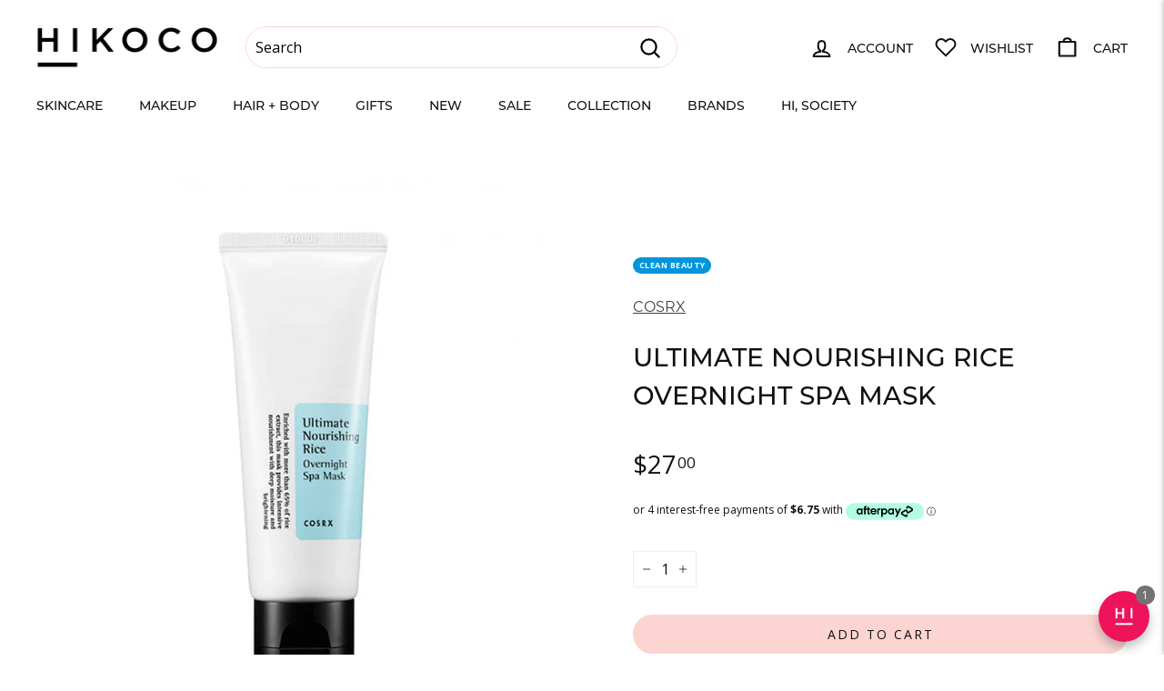

--- FILE ---
content_type: text/html; charset=utf-8
request_url: https://hikoco.co.nz/products/ultimate-nourishing-rice-overnight-spa-mask
body_size: 111614
content:
<!doctype html>
<html class="no-js" lang="en" dir="ltr">
<meta name="google-site-verification" content="s6x4VY95TewOvUYnFQlMONojaVmKl5c3nFB2AYok90U" /><head>
  
  <meta charset="utf-8">
  <meta http-equiv="X-UA-Compatible" content="IE=edge,chrome=1">
  <meta name="viewport" content="width=device-width,initial-scale=1">
  <meta name="theme-color" content="#fcd4d2">
  <link rel="canonical" href="https://hikoco.co.nz/products/ultimate-nourishing-rice-overnight-spa-mask">
  <link rel="preload" as="script" href="//hikoco.co.nz/cdn/shop/t/73/assets/theme.js?v=88274216268444610221683846736">
  <link rel="preconnect" href="https://cdn.shopify.com" crossorigin>
  <link rel="preconnect" href="https://fonts.shopifycdn.com" crossorigin>
  <link rel="dns-prefetch" href="https://productreviews.shopifycdn.com">
  <link rel="dns-prefetch" href="https://ajax.googleapis.com">
  <link rel="dns-prefetch" href="https://maps.googleapis.com">
  <link rel="dns-prefetch" href="https://maps.gstatic.com"><link rel="shortcut icon" href="//hikoco.co.nz/cdn/shop/files/Hikoco_favicon_1000x1000_7e18ccef-f47f-439d-af65-981382facc2c_32x32.png?v=1697592694" type="image/png" /><title>Ultimate Nourishing Rice Overnight Spa Mask
&ndash; HIKOCO
</title>
<meta name="description" content="Wake Up to Radiant, Healthy Skin Deep Nourishment OvernightThis overnight mask is enriched with 68% rice extract, a traditional ingredient known for its brightening and hydrating benefits. It delivers intense nourishment while restoring skin’s natural vitality as you sleep. Hydrating and Brightening CareFormulated with"><meta property="og:site_name" content="HIKOCO">
  <meta property="og:url" content="https://hikoco.co.nz/products/ultimate-nourishing-rice-overnight-spa-mask">
  <meta property="og:title" content="Ultimate Nourishing Rice Overnight Spa Mask">
  <meta property="og:type" content="product">
  <meta property="og:description" content="Wake Up to Radiant, Healthy Skin Deep Nourishment OvernightThis overnight mask is enriched with 68% rice extract, a traditional ingredient known for its brightening and hydrating benefits. It delivers intense nourishment while restoring skin’s natural vitality as you sleep. Hydrating and Brightening CareFormulated with"><meta property="og:image" content="http://hikoco.co.nz/cdn/shop/products/Hikoco_COSRX_Ultimate_Nourishing_Rice_Overnight_Spa_Mask_17_01.jpg?v=1654137125">
    <meta property="og:image:secure_url" content="https://hikoco.co.nz/cdn/shop/products/Hikoco_COSRX_Ultimate_Nourishing_Rice_Overnight_Spa_Mask_17_01.jpg?v=1654137125">
    <meta property="og:image:width" content="900">
    <meta property="og:image:height" content="900"><meta name="twitter:site" content="@">
  <meta name="twitter:card" content="summary_large_image">
  <meta name="twitter:title" content="Ultimate Nourishing Rice Overnight Spa Mask">
  <meta name="twitter:description" content="Wake Up to Radiant, Healthy Skin Deep Nourishment OvernightThis overnight mask is enriched with 68% rice extract, a traditional ingredient known for its brightening and hydrating benefits. It delivers intense nourishment while restoring skin’s natural vitality as you sleep. Hydrating and Brightening CareFormulated with">
<link rel="stylesheet" href="//hikoco.co.nz/cdn/shop/t/73/assets/country-flags.css"><style data-shopify>@font-face {
  font-family: Montserrat;
  font-weight: 500;
  font-style: normal;
  font-display: swap;
  src: url("//hikoco.co.nz/cdn/fonts/montserrat/montserrat_n5.07ef3781d9c78c8b93c98419da7ad4fbeebb6635.woff2") format("woff2"),
       url("//hikoco.co.nz/cdn/fonts/montserrat/montserrat_n5.adf9b4bd8b0e4f55a0b203cdd84512667e0d5e4d.woff") format("woff");
}

  @font-face {
  font-family: "Open Sans";
  font-weight: 400;
  font-style: normal;
  font-display: swap;
  src: url("//hikoco.co.nz/cdn/fonts/open_sans/opensans_n4.c32e4d4eca5273f6d4ee95ddf54b5bbb75fc9b61.woff2") format("woff2"),
       url("//hikoco.co.nz/cdn/fonts/open_sans/opensans_n4.5f3406f8d94162b37bfa232b486ac93ee892406d.woff") format("woff");
}


  @font-face {
  font-family: "Open Sans";
  font-weight: 600;
  font-style: normal;
  font-display: swap;
  src: url("//hikoco.co.nz/cdn/fonts/open_sans/opensans_n6.15aeff3c913c3fe570c19cdfeed14ce10d09fb08.woff2") format("woff2"),
       url("//hikoco.co.nz/cdn/fonts/open_sans/opensans_n6.14bef14c75f8837a87f70ce22013cb146ee3e9f3.woff") format("woff");
}

  @font-face {
  font-family: "Open Sans";
  font-weight: 400;
  font-style: italic;
  font-display: swap;
  src: url("//hikoco.co.nz/cdn/fonts/open_sans/opensans_i4.6f1d45f7a46916cc95c694aab32ecbf7509cbf33.woff2") format("woff2"),
       url("//hikoco.co.nz/cdn/fonts/open_sans/opensans_i4.4efaa52d5a57aa9a57c1556cc2b7465d18839daa.woff") format("woff");
}

  @font-face {
  font-family: "Open Sans";
  font-weight: 600;
  font-style: italic;
  font-display: swap;
  src: url("//hikoco.co.nz/cdn/fonts/open_sans/opensans_i6.828bbc1b99433eacd7d50c9f0c1bfe16f27b89a3.woff2") format("woff2"),
       url("//hikoco.co.nz/cdn/fonts/open_sans/opensans_i6.a79e1402e2bbd56b8069014f43ff9c422c30d057.woff") format("woff");
}

</style><link href="//hikoco.co.nz/cdn/shop/t/73/assets/theme.css?v=53265314786353524461768252424" rel="stylesheet" type="text/css" media="all" />
<style data-shopify>:root {
    --typeHeaderPrimary: Montserrat;
    --typeHeaderFallback: sans-serif;
    --typeHeaderSize: 28px;
    --typeHeaderWeight: 500;
    --typeHeaderLineHeight: 1.5;
    --typeHeaderSpacing: 0.0em;

    --typeBasePrimary:"Open Sans";
    --typeBaseFallback:sans-serif;
    --typeBaseSize: 16px;
    --typeBaseWeight: 400;
    --typeBaseSpacing: 0.0em;
    --typeBaseLineHeight: 1.8;

    --colorSmallImageBg: #ffffff;
    --colorSmallImageBgDark: #f7f7f7;
    --colorLargeImageBg: #fcd4d2;
    --colorLargeImageBgLight: #ffffff;

    --iconWeight: 5px;
    --iconLinecaps: round;

    
      --buttonRadius: 50px;
      --btnPadding: 11px 25px;
    

    
      --roundness: 20px;
    

    
      --gridThickness: 0px;
    

    --productTileMargin: 0%;
    --collectionTileMargin: 0%;

    --swatchSize: 40px;
  }

  @media screen and (max-width: 768px) {
    :root {
      --typeBaseSize: 14px;

      
        --roundness: 15px;
        --btnPadding: 9px 25px;
      
    }
  }</style><script>
    document.documentElement.className = document.documentElement.className.replace('no-js', 'js');

    window.theme = window.theme || {};
    theme.routes = {
      home: "/",
      collections: "/collections",
      cart: "/cart.js",
      cartPage: "/cart",
      cartAdd: "/cart/add.js",
      cartChange: "/cart/change.js",
      search: "/search"
    };

    theme.strings = {
      soldOut: "Sold Out",
      unavailable: "Unavailable",
      inStockLabel: "In stock, ready to ship",
      oneStockLabel: "Low stock - [count] item left",
      otherStockLabel: "Low stock - [count] items left",
      willNotShipUntil: "Ready to ship [date]",
      willBeInStockAfter: "Back in stock [date]",
      waitingForStock: "Inventory on the way",
      savePrice: "Save [saved_amount]",
      cartEmpty: "Your cart is currently empty.",
      cartTermsConfirmation: "You must agree with the terms and conditions of sales to check out",
      searchCollections: "Collections:",
      searchPages: "Pages:",
      searchArticles: "Articles:",
      maxQuantity: "You can only have [quantity] of [title] in your cart."
    };
    theme.settings = {
      cartType: "page",
      isCustomerTemplate: false,
      moneyFormat: "${{amount}}",
      saveType: "percent",
      productImageSize: "square",
      productImageCover: true,
      predictiveSearch: true,
      predictiveSearchType: "product,article",
      superScriptSetting: true,
      superScriptPrice: true,
      quickView: true,
      quickAdd: true,
      themeName: 'Fetch',
      themeVersion: "1.0.2",
      imageBreathingRoom: 0
    };
  </script>

  <script>window.performance && window.performance.mark && window.performance.mark('shopify.content_for_header.start');</script><meta name="google-site-verification" content="JZMl6qt1vauRgJn-wAsDrmo015eAYLYPM0i2_O1b3zw">
<meta name="google-site-verification" content="4s8iPO_G02hbaoUgmHRC5rOx-tu7scmNtlsIX3cA0WE">
<meta id="shopify-digital-wallet" name="shopify-digital-wallet" content="/10749876/digital_wallets/dialog">
<meta name="shopify-checkout-api-token" content="907f0f965bdf5566ca5d72ff13b27a21">
<link rel="alternate" hreflang="x-default" href="https://hikoco.co.nz/products/ultimate-nourishing-rice-overnight-spa-mask">
<link rel="alternate" hreflang="en-NZ" href="https://hikoco.co.nz/products/ultimate-nourishing-rice-overnight-spa-mask">
<link rel="alternate" hreflang="en-AU" href="https://hikoco.com/products/ultimate-nourishing-rice-overnight-spa-mask">
<link rel="alternate" type="application/json+oembed" href="https://hikoco.co.nz/products/ultimate-nourishing-rice-overnight-spa-mask.oembed">
<script async="async" src="/checkouts/internal/preloads.js?locale=en-NZ"></script>
<link rel="preconnect" href="https://shop.app" crossorigin="anonymous">
<script async="async" src="https://shop.app/checkouts/internal/preloads.js?locale=en-NZ&shop_id=10749876" crossorigin="anonymous"></script>
<script id="shopify-features" type="application/json">{"accessToken":"907f0f965bdf5566ca5d72ff13b27a21","betas":["rich-media-storefront-analytics"],"domain":"hikoco.co.nz","predictiveSearch":true,"shopId":10749876,"locale":"en"}</script>
<script>var Shopify = Shopify || {};
Shopify.shop = "hikoco.myshopify.com";
Shopify.locale = "en";
Shopify.currency = {"active":"NZD","rate":"1.0"};
Shopify.country = "NZ";
Shopify.theme = {"name":"Fetch","id":132280647871,"schema_name":"Fetch","schema_version":"1.0.2","theme_store_id":1949,"role":"main"};
Shopify.theme.handle = "null";
Shopify.theme.style = {"id":null,"handle":null};
Shopify.cdnHost = "hikoco.co.nz/cdn";
Shopify.routes = Shopify.routes || {};
Shopify.routes.root = "/";</script>
<script type="module">!function(o){(o.Shopify=o.Shopify||{}).modules=!0}(window);</script>
<script>!function(o){function n(){var o=[];function n(){o.push(Array.prototype.slice.apply(arguments))}return n.q=o,n}var t=o.Shopify=o.Shopify||{};t.loadFeatures=n(),t.autoloadFeatures=n()}(window);</script>
<script>
  window.ShopifyPay = window.ShopifyPay || {};
  window.ShopifyPay.apiHost = "shop.app\/pay";
  window.ShopifyPay.redirectState = null;
</script>
<script id="shop-js-analytics" type="application/json">{"pageType":"product"}</script>
<script defer="defer" async type="module" src="//hikoco.co.nz/cdn/shopifycloud/shop-js/modules/v2/client.init-shop-cart-sync_BdyHc3Nr.en.esm.js"></script>
<script defer="defer" async type="module" src="//hikoco.co.nz/cdn/shopifycloud/shop-js/modules/v2/chunk.common_Daul8nwZ.esm.js"></script>
<script type="module">
  await import("//hikoco.co.nz/cdn/shopifycloud/shop-js/modules/v2/client.init-shop-cart-sync_BdyHc3Nr.en.esm.js");
await import("//hikoco.co.nz/cdn/shopifycloud/shop-js/modules/v2/chunk.common_Daul8nwZ.esm.js");

  window.Shopify.SignInWithShop?.initShopCartSync?.({"fedCMEnabled":true,"windoidEnabled":true});

</script>
<script>
  window.Shopify = window.Shopify || {};
  if (!window.Shopify.featureAssets) window.Shopify.featureAssets = {};
  window.Shopify.featureAssets['shop-js'] = {"shop-cart-sync":["modules/v2/client.shop-cart-sync_QYOiDySF.en.esm.js","modules/v2/chunk.common_Daul8nwZ.esm.js"],"init-fed-cm":["modules/v2/client.init-fed-cm_DchLp9rc.en.esm.js","modules/v2/chunk.common_Daul8nwZ.esm.js"],"shop-button":["modules/v2/client.shop-button_OV7bAJc5.en.esm.js","modules/v2/chunk.common_Daul8nwZ.esm.js"],"init-windoid":["modules/v2/client.init-windoid_DwxFKQ8e.en.esm.js","modules/v2/chunk.common_Daul8nwZ.esm.js"],"shop-cash-offers":["modules/v2/client.shop-cash-offers_DWtL6Bq3.en.esm.js","modules/v2/chunk.common_Daul8nwZ.esm.js","modules/v2/chunk.modal_CQq8HTM6.esm.js"],"shop-toast-manager":["modules/v2/client.shop-toast-manager_CX9r1SjA.en.esm.js","modules/v2/chunk.common_Daul8nwZ.esm.js"],"init-shop-email-lookup-coordinator":["modules/v2/client.init-shop-email-lookup-coordinator_UhKnw74l.en.esm.js","modules/v2/chunk.common_Daul8nwZ.esm.js"],"pay-button":["modules/v2/client.pay-button_DzxNnLDY.en.esm.js","modules/v2/chunk.common_Daul8nwZ.esm.js"],"avatar":["modules/v2/client.avatar_BTnouDA3.en.esm.js"],"init-shop-cart-sync":["modules/v2/client.init-shop-cart-sync_BdyHc3Nr.en.esm.js","modules/v2/chunk.common_Daul8nwZ.esm.js"],"shop-login-button":["modules/v2/client.shop-login-button_D8B466_1.en.esm.js","modules/v2/chunk.common_Daul8nwZ.esm.js","modules/v2/chunk.modal_CQq8HTM6.esm.js"],"init-customer-accounts-sign-up":["modules/v2/client.init-customer-accounts-sign-up_C8fpPm4i.en.esm.js","modules/v2/client.shop-login-button_D8B466_1.en.esm.js","modules/v2/chunk.common_Daul8nwZ.esm.js","modules/v2/chunk.modal_CQq8HTM6.esm.js"],"init-shop-for-new-customer-accounts":["modules/v2/client.init-shop-for-new-customer-accounts_CVTO0Ztu.en.esm.js","modules/v2/client.shop-login-button_D8B466_1.en.esm.js","modules/v2/chunk.common_Daul8nwZ.esm.js","modules/v2/chunk.modal_CQq8HTM6.esm.js"],"init-customer-accounts":["modules/v2/client.init-customer-accounts_dRgKMfrE.en.esm.js","modules/v2/client.shop-login-button_D8B466_1.en.esm.js","modules/v2/chunk.common_Daul8nwZ.esm.js","modules/v2/chunk.modal_CQq8HTM6.esm.js"],"shop-follow-button":["modules/v2/client.shop-follow-button_CkZpjEct.en.esm.js","modules/v2/chunk.common_Daul8nwZ.esm.js","modules/v2/chunk.modal_CQq8HTM6.esm.js"],"lead-capture":["modules/v2/client.lead-capture_BntHBhfp.en.esm.js","modules/v2/chunk.common_Daul8nwZ.esm.js","modules/v2/chunk.modal_CQq8HTM6.esm.js"],"checkout-modal":["modules/v2/client.checkout-modal_CfxcYbTm.en.esm.js","modules/v2/chunk.common_Daul8nwZ.esm.js","modules/v2/chunk.modal_CQq8HTM6.esm.js"],"shop-login":["modules/v2/client.shop-login_Da4GZ2H6.en.esm.js","modules/v2/chunk.common_Daul8nwZ.esm.js","modules/v2/chunk.modal_CQq8HTM6.esm.js"],"payment-terms":["modules/v2/client.payment-terms_MV4M3zvL.en.esm.js","modules/v2/chunk.common_Daul8nwZ.esm.js","modules/v2/chunk.modal_CQq8HTM6.esm.js"]};
</script>
<script>(function() {
  var isLoaded = false;
  function asyncLoad() {
    if (isLoaded) return;
    isLoaded = true;
    var urls = ["https:\/\/js.smile.io\/v1\/smile-shopify.js?shop=hikoco.myshopify.com"];
    for (var i = 0; i < urls.length; i++) {
      var s = document.createElement('script');
      s.type = 'text/javascript';
      s.async = true;
      s.src = urls[i];
      var x = document.getElementsByTagName('script')[0];
      x.parentNode.insertBefore(s, x);
    }
  };
  if(window.attachEvent) {
    window.attachEvent('onload', asyncLoad);
  } else {
    window.addEventListener('load', asyncLoad, false);
  }
})();</script>
<script id="__st">var __st={"a":10749876,"offset":46800,"reqid":"9c9bd7bf-5c03-4bec-9500-f394f4ff1095-1768954452","pageurl":"hikoco.co.nz\/products\/ultimate-nourishing-rice-overnight-spa-mask","u":"0ab0b7b2b105","p":"product","rtyp":"product","rid":8318617217};</script>
<script>window.ShopifyPaypalV4VisibilityTracking = true;</script>
<script id="captcha-bootstrap">!function(){'use strict';const t='contact',e='account',n='new_comment',o=[[t,t],['blogs',n],['comments',n],[t,'customer']],c=[[e,'customer_login'],[e,'guest_login'],[e,'recover_customer_password'],[e,'create_customer']],r=t=>t.map((([t,e])=>`form[action*='/${t}']:not([data-nocaptcha='true']) input[name='form_type'][value='${e}']`)).join(','),a=t=>()=>t?[...document.querySelectorAll(t)].map((t=>t.form)):[];function s(){const t=[...o],e=r(t);return a(e)}const i='password',u='form_key',d=['recaptcha-v3-token','g-recaptcha-response','h-captcha-response',i],f=()=>{try{return window.sessionStorage}catch{return}},m='__shopify_v',_=t=>t.elements[u];function p(t,e,n=!1){try{const o=window.sessionStorage,c=JSON.parse(o.getItem(e)),{data:r}=function(t){const{data:e,action:n}=t;return t[m]||n?{data:e,action:n}:{data:t,action:n}}(c);for(const[e,n]of Object.entries(r))t.elements[e]&&(t.elements[e].value=n);n&&o.removeItem(e)}catch(o){console.error('form repopulation failed',{error:o})}}const l='form_type',E='cptcha';function T(t){t.dataset[E]=!0}const w=window,h=w.document,L='Shopify',v='ce_forms',y='captcha';let A=!1;((t,e)=>{const n=(g='f06e6c50-85a8-45c8-87d0-21a2b65856fe',I='https://cdn.shopify.com/shopifycloud/storefront-forms-hcaptcha/ce_storefront_forms_captcha_hcaptcha.v1.5.2.iife.js',D={infoText:'Protected by hCaptcha',privacyText:'Privacy',termsText:'Terms'},(t,e,n)=>{const o=w[L][v],c=o.bindForm;if(c)return c(t,g,e,D).then(n);var r;o.q.push([[t,g,e,D],n]),r=I,A||(h.body.append(Object.assign(h.createElement('script'),{id:'captcha-provider',async:!0,src:r})),A=!0)});var g,I,D;w[L]=w[L]||{},w[L][v]=w[L][v]||{},w[L][v].q=[],w[L][y]=w[L][y]||{},w[L][y].protect=function(t,e){n(t,void 0,e),T(t)},Object.freeze(w[L][y]),function(t,e,n,w,h,L){const[v,y,A,g]=function(t,e,n){const i=e?o:[],u=t?c:[],d=[...i,...u],f=r(d),m=r(i),_=r(d.filter((([t,e])=>n.includes(e))));return[a(f),a(m),a(_),s()]}(w,h,L),I=t=>{const e=t.target;return e instanceof HTMLFormElement?e:e&&e.form},D=t=>v().includes(t);t.addEventListener('submit',(t=>{const e=I(t);if(!e)return;const n=D(e)&&!e.dataset.hcaptchaBound&&!e.dataset.recaptchaBound,o=_(e),c=g().includes(e)&&(!o||!o.value);(n||c)&&t.preventDefault(),c&&!n&&(function(t){try{if(!f())return;!function(t){const e=f();if(!e)return;const n=_(t);if(!n)return;const o=n.value;o&&e.removeItem(o)}(t);const e=Array.from(Array(32),(()=>Math.random().toString(36)[2])).join('');!function(t,e){_(t)||t.append(Object.assign(document.createElement('input'),{type:'hidden',name:u})),t.elements[u].value=e}(t,e),function(t,e){const n=f();if(!n)return;const o=[...t.querySelectorAll(`input[type='${i}']`)].map((({name:t})=>t)),c=[...d,...o],r={};for(const[a,s]of new FormData(t).entries())c.includes(a)||(r[a]=s);n.setItem(e,JSON.stringify({[m]:1,action:t.action,data:r}))}(t,e)}catch(e){console.error('failed to persist form',e)}}(e),e.submit())}));const S=(t,e)=>{t&&!t.dataset[E]&&(n(t,e.some((e=>e===t))),T(t))};for(const o of['focusin','change'])t.addEventListener(o,(t=>{const e=I(t);D(e)&&S(e,y())}));const B=e.get('form_key'),M=e.get(l),P=B&&M;t.addEventListener('DOMContentLoaded',(()=>{const t=y();if(P)for(const e of t)e.elements[l].value===M&&p(e,B);[...new Set([...A(),...v().filter((t=>'true'===t.dataset.shopifyCaptcha))])].forEach((e=>S(e,t)))}))}(h,new URLSearchParams(w.location.search),n,t,e,['guest_login'])})(!0,!0)}();</script>
<script integrity="sha256-4kQ18oKyAcykRKYeNunJcIwy7WH5gtpwJnB7kiuLZ1E=" data-source-attribution="shopify.loadfeatures" defer="defer" src="//hikoco.co.nz/cdn/shopifycloud/storefront/assets/storefront/load_feature-a0a9edcb.js" crossorigin="anonymous"></script>
<script crossorigin="anonymous" defer="defer" src="//hikoco.co.nz/cdn/shopifycloud/storefront/assets/shopify_pay/storefront-65b4c6d7.js?v=20250812"></script>
<script data-source-attribution="shopify.dynamic_checkout.dynamic.init">var Shopify=Shopify||{};Shopify.PaymentButton=Shopify.PaymentButton||{isStorefrontPortableWallets:!0,init:function(){window.Shopify.PaymentButton.init=function(){};var t=document.createElement("script");t.src="https://hikoco.co.nz/cdn/shopifycloud/portable-wallets/latest/portable-wallets.en.js",t.type="module",document.head.appendChild(t)}};
</script>
<script data-source-attribution="shopify.dynamic_checkout.buyer_consent">
  function portableWalletsHideBuyerConsent(e){var t=document.getElementById("shopify-buyer-consent"),n=document.getElementById("shopify-subscription-policy-button");t&&n&&(t.classList.add("hidden"),t.setAttribute("aria-hidden","true"),n.removeEventListener("click",e))}function portableWalletsShowBuyerConsent(e){var t=document.getElementById("shopify-buyer-consent"),n=document.getElementById("shopify-subscription-policy-button");t&&n&&(t.classList.remove("hidden"),t.removeAttribute("aria-hidden"),n.addEventListener("click",e))}window.Shopify?.PaymentButton&&(window.Shopify.PaymentButton.hideBuyerConsent=portableWalletsHideBuyerConsent,window.Shopify.PaymentButton.showBuyerConsent=portableWalletsShowBuyerConsent);
</script>
<script data-source-attribution="shopify.dynamic_checkout.cart.bootstrap">document.addEventListener("DOMContentLoaded",(function(){function t(){return document.querySelector("shopify-accelerated-checkout-cart, shopify-accelerated-checkout")}if(t())Shopify.PaymentButton.init();else{new MutationObserver((function(e,n){t()&&(Shopify.PaymentButton.init(),n.disconnect())})).observe(document.body,{childList:!0,subtree:!0})}}));
</script>
<link id="shopify-accelerated-checkout-styles" rel="stylesheet" media="screen" href="https://hikoco.co.nz/cdn/shopifycloud/portable-wallets/latest/accelerated-checkout-backwards-compat.css" crossorigin="anonymous">
<style id="shopify-accelerated-checkout-cart">
        #shopify-buyer-consent {
  margin-top: 1em;
  display: inline-block;
  width: 100%;
}

#shopify-buyer-consent.hidden {
  display: none;
}

#shopify-subscription-policy-button {
  background: none;
  border: none;
  padding: 0;
  text-decoration: underline;
  font-size: inherit;
  cursor: pointer;
}

#shopify-subscription-policy-button::before {
  box-shadow: none;
}

      </style>

<script>window.performance && window.performance.mark && window.performance.mark('shopify.content_for_header.end');</script>

  <script src="//hikoco.co.nz/cdn/shop/t/73/assets/vendor-scripts-v2.js" defer="defer"></script>
  <script src="//hikoco.co.nz/cdn/shop/t/73/assets/theme.js?v=88274216268444610221683846736" defer="defer"></script>
  
<!-- Start of Judge.me Core -->
<link rel="dns-prefetch" href="https://cdn.judge.me/">
<script data-cfasync='false' class='jdgm-settings-script'>window.jdgmSettings={"pagination":5,"disable_web_reviews":false,"badge_no_review_text":"No reviews","badge_n_reviews_text":"{{ n }} review/reviews","badge_star_color":"#F8ABAD","hide_badge_preview_if_no_reviews":true,"badge_hide_text":false,"enforce_center_preview_badge":false,"widget_title":"HIKOCO Beauties' Say","widget_open_form_text":"Write a review","widget_close_form_text":"Cancel review","widget_refresh_page_text":"Refresh page","widget_summary_text":"Based on {{ number_of_reviews }} review/reviews","widget_no_review_text":"Be the first to write a review","widget_name_field_text":"Display name","widget_verified_name_field_text":"Verified Name (public)","widget_name_placeholder_text":"Display name","widget_required_field_error_text":"This field is required.","widget_email_field_text":"Email address","widget_verified_email_field_text":"Verified Email (private, can not be edited)","widget_email_placeholder_text":"Your email address","widget_email_field_error_text":"Please enter a valid email address.","widget_rating_field_text":"Rating","widget_review_title_field_text":"Review Title","widget_review_title_placeholder_text":"Give your review a title","widget_review_body_field_text":"Review content","widget_review_body_placeholder_text":"Start writing here...","widget_pictures_field_text":"Picture/Video (optional)","widget_submit_review_text":"Submit Review","widget_submit_verified_review_text":"Submit Verified Review","widget_submit_success_msg_with_auto_publish":"Thank you! Please refresh the page in a few moments to see your review. You can remove or edit your review by logging into \u003ca href='https://judge.me/login' target='_blank' rel='nofollow noopener'\u003eJudge.me\u003c/a\u003e","widget_submit_success_msg_no_auto_publish":"Thank you! Your review will be published as soon as it is approved by the shop admin. You can remove or edit your review by logging into \u003ca href='https://judge.me/login' target='_blank' rel='nofollow noopener'\u003eJudge.me\u003c/a\u003e","widget_show_default_reviews_out_of_total_text":"Showing {{ n_reviews_shown }} out of {{ n_reviews }} reviews.","widget_show_all_link_text":"Show all","widget_show_less_link_text":"Show less","widget_author_said_text":"{{ reviewer_name }} said:","widget_days_text":"{{ n }} days ago","widget_weeks_text":"{{ n }} week/weeks ago","widget_months_text":"{{ n }} month/months ago","widget_years_text":"{{ n }} year/years ago","widget_yesterday_text":"Yesterday","widget_today_text":"Today","widget_replied_text":"\u003e\u003e {{ shop_name }} replied:","widget_read_more_text":"Read more","widget_reviewer_name_as_initial":"last_initial","widget_rating_filter_color":"#f3a4b4","widget_rating_filter_see_all_text":"See all reviews","widget_sorting_most_recent_text":"Most Recent","widget_sorting_highest_rating_text":"Highest Rating","widget_sorting_lowest_rating_text":"Lowest Rating","widget_sorting_with_pictures_text":"Only Pictures","widget_sorting_most_helpful_text":"Most Helpful","widget_open_question_form_text":"Ask a question","widget_reviews_subtab_text":"Reviews","widget_questions_subtab_text":"Questions","widget_question_label_text":"Question","widget_answer_label_text":"Answer","widget_question_placeholder_text":"Write your question here","widget_submit_question_text":"Submit Question","widget_question_submit_success_text":"Thank you for your question! We will notify you once it gets answered.","widget_star_color":"#F8ABAD","verified_badge_text":"Verified Buyer","verified_badge_bg_color":"#faced7","verified_badge_text_color":"#000000","verified_badge_placement":"left-of-reviewer-name","widget_review_max_height":5,"widget_hide_border":true,"widget_social_share":false,"widget_thumb":false,"widget_review_location_show":false,"widget_location_format":"city_only","all_reviews_include_out_of_store_products":true,"all_reviews_out_of_store_text":"(out of store)","all_reviews_pagination":100,"all_reviews_product_name_prefix_text":"about","enable_review_pictures":true,"enable_question_anwser":true,"widget_theme":"","review_date_format":"dd/mm/yyyy","default_sort_method":"most-recent","widget_product_reviews_subtab_text":"Product Reviews","widget_shop_reviews_subtab_text":"Shop Reviews","widget_other_products_reviews_text":"Reviews for other products","widget_store_reviews_subtab_text":"Store reviews","widget_no_store_reviews_text":"This store hasn't received any reviews yet","widget_web_restriction_product_reviews_text":"This product hasn't received any reviews yet","widget_no_items_text":"No items found","widget_show_more_text":"Show more","widget_write_a_store_review_text":"Write a Store Review","widget_other_languages_heading":"Reviews in Other Languages","widget_translate_review_text":"Translate review to {{ language }}","widget_translating_review_text":"Translating...","widget_show_original_translation_text":"Show original ({{ language }})","widget_translate_review_failed_text":"Review couldn't be translated.","widget_translate_review_retry_text":"Retry","widget_translate_review_try_again_later_text":"Try again later","show_product_url_for_grouped_product":false,"widget_sorting_pictures_first_text":"Pictures First","show_pictures_on_all_rev_page_mobile":false,"show_pictures_on_all_rev_page_desktop":false,"floating_tab_hide_mobile_install_preference":false,"floating_tab_button_name":"★ Reviews","floating_tab_title":"Let customers speak for us","floating_tab_button_color":"","floating_tab_button_background_color":"","floating_tab_url":"","floating_tab_url_enabled":false,"floating_tab_tab_style":"text","all_reviews_text_badge_text":"Customers rate us {{ shop.metafields.judgeme.all_reviews_rating | round: 1 }}/5 based on {{ shop.metafields.judgeme.all_reviews_count }} reviews.","all_reviews_text_badge_text_branded_style":"{{ shop.metafields.judgeme.all_reviews_rating | round: 1 }} out of 5 stars based on {{ shop.metafields.judgeme.all_reviews_count }} reviews","is_all_reviews_text_badge_a_link":false,"show_stars_for_all_reviews_text_badge":false,"all_reviews_text_badge_url":"","all_reviews_text_style":"text","all_reviews_text_color_style":"judgeme_brand_color","all_reviews_text_color":"#108474","all_reviews_text_show_jm_brand":true,"featured_carousel_show_header":true,"featured_carousel_title":"Hear more real reviews from everyone!","testimonials_carousel_title":"Customers are saying","videos_carousel_title":"Real customer stories","cards_carousel_title":"Customers are saying","featured_carousel_count_text":"{{ n }} Beauties reviewing 💕","featured_carousel_add_link_to_all_reviews_page":false,"featured_carousel_url":"","featured_carousel_show_images":true,"featured_carousel_autoslide_interval":5,"featured_carousel_arrows_on_the_sides":false,"featured_carousel_height":300,"featured_carousel_width":90,"featured_carousel_image_size":0,"featured_carousel_image_height":250,"featured_carousel_arrow_color":"#ffffff","verified_count_badge_style":"vintage","verified_count_badge_orientation":"horizontal","verified_count_badge_color_style":"judgeme_brand_color","verified_count_badge_color":"#108474","is_verified_count_badge_a_link":false,"verified_count_badge_url":"","verified_count_badge_show_jm_brand":true,"widget_rating_preset_default":5,"widget_first_sub_tab":"product-reviews","widget_show_histogram":false,"widget_histogram_use_custom_color":true,"widget_pagination_use_custom_color":true,"widget_star_use_custom_color":true,"widget_verified_badge_use_custom_color":true,"widget_write_review_use_custom_color":false,"picture_reminder_submit_button":"Upload Pictures","enable_review_videos":true,"mute_video_by_default":true,"widget_sorting_videos_first_text":"Videos First","widget_review_pending_text":"Pending","featured_carousel_items_for_large_screen":3,"social_share_options_order":"Facebook,Twitter","remove_microdata_snippet":true,"disable_json_ld":false,"enable_json_ld_products":false,"preview_badge_show_question_text":false,"preview_badge_no_question_text":"No questions","preview_badge_n_question_text":"{{ number_of_questions }} question/questions","qa_badge_show_icon":false,"qa_badge_position":"same-row","remove_judgeme_branding":true,"widget_add_search_bar":false,"widget_search_bar_placeholder":"Search","widget_sorting_verified_only_text":"Verified only","featured_carousel_theme":"aligned","featured_carousel_show_rating":true,"featured_carousel_show_title":true,"featured_carousel_show_body":true,"featured_carousel_show_date":false,"featured_carousel_show_reviewer":true,"featured_carousel_show_product":false,"featured_carousel_header_background_color":"#108474","featured_carousel_header_text_color":"#ffffff","featured_carousel_name_product_separator":"reviewed","featured_carousel_full_star_background":"#108474","featured_carousel_empty_star_background":"#dadada","featured_carousel_vertical_theme_background":"#f9fafb","featured_carousel_verified_badge_enable":false,"featured_carousel_verified_badge_color":"#108474","featured_carousel_border_style":"round","featured_carousel_review_line_length_limit":3,"featured_carousel_more_reviews_button_text":"Read more reviews","featured_carousel_view_product_button_text":"View product","all_reviews_page_load_reviews_on":"scroll","all_reviews_page_load_more_text":"Load More Reviews","disable_fb_tab_reviews":false,"enable_ajax_cdn_cache":false,"widget_public_name_text":"displayed publicly like","default_reviewer_name":"John Smith","default_reviewer_name_has_non_latin":true,"widget_reviewer_anonymous":"Anonymous","medals_widget_title":"Judge.me Review Medals","medals_widget_background_color":"#fafafa","medals_widget_position":"footer_all_pages","medals_widget_border_color":"#f9fafb","medals_widget_verified_text_position":"left","medals_widget_use_monochromatic_version":true,"medals_widget_elements_color":"#555555","show_reviewer_avatar":true,"widget_invalid_yt_video_url_error_text":"Not a YouTube video URL","widget_max_length_field_error_text":"Please enter no more than {0} characters.","widget_show_country_flag":false,"widget_show_collected_via_shop_app":true,"widget_verified_by_shop_badge_style":"light","widget_verified_by_shop_text":"Verified by Shop","widget_show_photo_gallery":true,"widget_load_with_code_splitting":true,"widget_ugc_install_preference":false,"widget_ugc_title":"Made by us, Shared by you","widget_ugc_subtitle":"Tag us to see your picture featured in our page","widget_ugc_arrows_color":"#ffffff","widget_ugc_primary_button_text":"Buy Now","widget_ugc_primary_button_background_color":"#108474","widget_ugc_primary_button_text_color":"#ffffff","widget_ugc_primary_button_border_width":"0","widget_ugc_primary_button_border_style":"none","widget_ugc_primary_button_border_color":"#108474","widget_ugc_primary_button_border_radius":"25","widget_ugc_secondary_button_text":"Load More","widget_ugc_secondary_button_background_color":"#ffffff","widget_ugc_secondary_button_text_color":"#108474","widget_ugc_secondary_button_border_width":"2","widget_ugc_secondary_button_border_style":"solid","widget_ugc_secondary_button_border_color":"#108474","widget_ugc_secondary_button_border_radius":"25","widget_ugc_reviews_button_text":"View Reviews","widget_ugc_reviews_button_background_color":"#ffffff","widget_ugc_reviews_button_text_color":"#108474","widget_ugc_reviews_button_border_width":"2","widget_ugc_reviews_button_border_style":"solid","widget_ugc_reviews_button_border_color":"#108474","widget_ugc_reviews_button_border_radius":"25","widget_ugc_reviews_button_link_to":"judgeme-reviews-page","widget_ugc_show_post_date":true,"widget_ugc_max_width":"800","widget_rating_metafield_value_type":true,"widget_primary_color":"#333333","widget_enable_secondary_color":false,"widget_secondary_color":"#00ffff","widget_summary_average_rating_text":"{{ average_rating }} out of 5","widget_media_grid_title":"Customer photos \u0026 videos","widget_media_grid_see_more_text":"See more","widget_round_style":true,"widget_show_product_medals":false,"widget_verified_by_judgeme_text":"Verified by Judge.me","widget_show_store_medals":true,"widget_verified_by_judgeme_text_in_store_medals":"Verified by Judge.me","widget_media_field_exceed_quantity_message":"Sorry, we can only accept {{ max_media }} for one review.","widget_media_field_exceed_limit_message":"{{ file_name }} is too large, please select a {{ media_type }} less than {{ size_limit }}MB.","widget_review_submitted_text":"Review Submitted!","widget_question_submitted_text":"Question Submitted!","widget_close_form_text_question":"Cancel","widget_write_your_answer_here_text":"Write your answer here","widget_enabled_branded_link":true,"widget_show_collected_by_judgeme":false,"widget_reviewer_name_color":"","widget_write_review_text_color":"","widget_write_review_bg_color":"","widget_collected_by_judgeme_text":"collected by Judge.me","widget_pagination_type":"standard","widget_load_more_text":"Load More","widget_load_more_color":"#111111","widget_full_review_text":"Full Review","widget_read_more_reviews_text":"Read More Reviews","widget_read_questions_text":"Read Questions","widget_questions_and_answers_text":"Questions \u0026 Answers","widget_verified_by_text":"Verified by","widget_verified_text":"Verified","widget_number_of_reviews_text":"{{ number_of_reviews }} reviews","widget_back_button_text":"Back","widget_next_button_text":"Next","widget_custom_forms_filter_button":"Filters","custom_forms_style":"vertical","widget_show_review_information":false,"how_reviews_are_collected":"How reviews are collected?","widget_show_review_keywords":false,"widget_gdpr_statement":"How we use your data: We'll only contact you about the review you left, and only if necessary. By submitting your review, you agree to Judge.me's \u003ca href='https://judge.me/terms' target='_blank' rel='nofollow noopener'\u003eterms\u003c/a\u003e, \u003ca href='https://judge.me/privacy' target='_blank' rel='nofollow noopener'\u003eprivacy\u003c/a\u003e and \u003ca href='https://judge.me/content-policy' target='_blank' rel='nofollow noopener'\u003econtent\u003c/a\u003e policies.","widget_multilingual_sorting_enabled":false,"widget_translate_review_content_enabled":false,"widget_translate_review_content_method":"manual","popup_widget_review_selection":"automatically_with_pictures","popup_widget_round_border_style":true,"popup_widget_show_title":true,"popup_widget_show_body":true,"popup_widget_show_reviewer":false,"popup_widget_show_product":true,"popup_widget_show_pictures":true,"popup_widget_use_review_picture":true,"popup_widget_show_on_home_page":true,"popup_widget_show_on_product_page":true,"popup_widget_show_on_collection_page":true,"popup_widget_show_on_cart_page":true,"popup_widget_position":"bottom_left","popup_widget_first_review_delay":5,"popup_widget_duration":5,"popup_widget_interval":5,"popup_widget_review_count":5,"popup_widget_hide_on_mobile":true,"review_snippet_widget_round_border_style":true,"review_snippet_widget_card_color":"#FFFFFF","review_snippet_widget_slider_arrows_background_color":"#FFFFFF","review_snippet_widget_slider_arrows_color":"#000000","review_snippet_widget_star_color":"#108474","show_product_variant":false,"all_reviews_product_variant_label_text":"Variant: ","widget_show_verified_branding":false,"widget_ai_summary_title":"Customers say","widget_ai_summary_disclaimer":"AI-powered review summary based on recent customer reviews","widget_show_ai_summary":false,"widget_show_ai_summary_bg":false,"widget_show_review_title_input":true,"redirect_reviewers_invited_via_email":"external_form","request_store_review_after_product_review":false,"request_review_other_products_in_order":true,"review_form_color_scheme":"default","review_form_corner_style":"square","review_form_star_color":{},"review_form_text_color":"#333333","review_form_background_color":"#ffffff","review_form_field_background_color":"#fafafa","review_form_button_color":{},"review_form_button_text_color":"#ffffff","review_form_modal_overlay_color":"#000000","review_content_screen_title_text":"How would you rate this product?","review_content_introduction_text":"We would love it if you would share a bit about your experience.","store_review_form_title_text":"How would you rate this store?","store_review_form_introduction_text":"We would love it if you would share a bit about your experience.","show_review_guidance_text":true,"one_star_review_guidance_text":"Poor","five_star_review_guidance_text":"Great","customer_information_screen_title_text":"About you","customer_information_introduction_text":"Please tell us more about you.","custom_questions_screen_title_text":"Your experience in more detail","custom_questions_introduction_text":"Here are a few questions to help us understand more about your experience.","review_submitted_screen_title_text":"Thanks for your review!","review_submitted_screen_thank_you_text":"We are processing it and it will appear on the store soon.","review_submitted_screen_email_verification_text":"Please confirm your email by clicking the link we just sent you. This helps us keep reviews authentic.","review_submitted_request_store_review_text":"Would you like to share your experience of shopping with us?","review_submitted_review_other_products_text":"Would you like to review these products?","store_review_screen_title_text":"Would you like to share your experience of shopping with us?","store_review_introduction_text":"We value your feedback and use it to improve. Please share any thoughts or suggestions you have.","reviewer_media_screen_title_picture_text":"Share a picture","reviewer_media_introduction_picture_text":"Upload a photo to support your review.","reviewer_media_screen_title_video_text":"Share a video","reviewer_media_introduction_video_text":"Upload a video to support your review.","reviewer_media_screen_title_picture_or_video_text":"Share a picture or video","reviewer_media_introduction_picture_or_video_text":"Upload a photo or video to support your review.","reviewer_media_youtube_url_text":"Paste your Youtube URL here","advanced_settings_next_step_button_text":"Next","advanced_settings_close_review_button_text":"Close","modal_write_review_flow":false,"write_review_flow_required_text":"Required","write_review_flow_privacy_message_text":"We respect your privacy.","write_review_flow_anonymous_text":"Post review as anonymous","write_review_flow_visibility_text":"This won't be visible to other customers.","write_review_flow_multiple_selection_help_text":"Select as many as you like","write_review_flow_single_selection_help_text":"Select one option","write_review_flow_required_field_error_text":"This field is required","write_review_flow_invalid_email_error_text":"Please enter a valid email address","write_review_flow_max_length_error_text":"Max. {{ max_length }} characters.","write_review_flow_media_upload_text":"\u003cb\u003eClick to upload\u003c/b\u003e or drag and drop","write_review_flow_gdpr_statement":"We'll only contact you about your review if necessary. By submitting your review, you agree to our \u003ca href='https://judge.me/terms' target='_blank' rel='nofollow noopener'\u003eterms and conditions\u003c/a\u003e and \u003ca href='https://judge.me/privacy' target='_blank' rel='nofollow noopener'\u003eprivacy policy\u003c/a\u003e.","rating_only_reviews_enabled":false,"show_negative_reviews_help_screen":false,"new_review_flow_help_screen_rating_threshold":3,"negative_review_resolution_screen_title_text":"Tell us more","negative_review_resolution_text":"Your experience matters to us. If there were issues with your purchase, we're here to help. Feel free to reach out to us, we'd love the opportunity to make things right.","negative_review_resolution_button_text":"Contact us","negative_review_resolution_proceed_with_review_text":"Leave a review","negative_review_resolution_subject":"Issue with purchase from {{ shop_name }}.{{ order_name }}","preview_badge_collection_page_install_status":false,"widget_review_custom_css":"","preview_badge_custom_css":"","preview_badge_stars_count":"5-stars","featured_carousel_custom_css":"","floating_tab_custom_css":"","all_reviews_widget_custom_css":"","medals_widget_custom_css":"","verified_badge_custom_css":"","all_reviews_text_custom_css":"","transparency_badges_collected_via_store_invite":false,"transparency_badges_from_another_provider":false,"transparency_badges_collected_from_store_visitor":false,"transparency_badges_collected_by_verified_review_provider":false,"transparency_badges_earned_reward":false,"transparency_badges_collected_via_store_invite_text":"Review collected via store invitation","transparency_badges_from_another_provider_text":"Review collected from another provider","transparency_badges_collected_from_store_visitor_text":"Review collected from a store visitor","transparency_badges_written_in_google_text":"Review written in Google","transparency_badges_written_in_etsy_text":"Review written in Etsy","transparency_badges_written_in_shop_app_text":"Review written in Shop App","transparency_badges_earned_reward_text":"Review earned a reward for future purchase","product_review_widget_per_page":10,"widget_store_review_label_text":"Review about the store","checkout_comment_extension_title_on_product_page":"Customer Comments","checkout_comment_extension_num_latest_comment_show":5,"checkout_comment_extension_format":"name_and_timestamp","checkout_comment_customer_name":"last_initial","checkout_comment_comment_notification":true,"preview_badge_collection_page_install_preference":true,"preview_badge_home_page_install_preference":false,"preview_badge_product_page_install_preference":true,"review_widget_install_preference":"above-related","review_carousel_install_preference":false,"floating_reviews_tab_install_preference":"none","verified_reviews_count_badge_install_preference":false,"all_reviews_text_install_preference":false,"review_widget_best_location":true,"judgeme_medals_install_preference":false,"review_widget_revamp_enabled":false,"review_widget_qna_enabled":false,"review_widget_header_theme":"minimal","review_widget_widget_title_enabled":true,"review_widget_header_text_size":"medium","review_widget_header_text_weight":"regular","review_widget_average_rating_style":"compact","review_widget_bar_chart_enabled":true,"review_widget_bar_chart_type":"numbers","review_widget_bar_chart_style":"standard","review_widget_expanded_media_gallery_enabled":false,"review_widget_reviews_section_theme":"standard","review_widget_image_style":"thumbnails","review_widget_review_image_ratio":"square","review_widget_stars_size":"medium","review_widget_verified_badge":"standard_text","review_widget_review_title_text_size":"medium","review_widget_review_text_size":"medium","review_widget_review_text_length":"medium","review_widget_number_of_columns_desktop":3,"review_widget_carousel_transition_speed":5,"review_widget_custom_questions_answers_display":"always","review_widget_button_text_color":"#FFFFFF","review_widget_text_color":"#000000","review_widget_lighter_text_color":"#7B7B7B","review_widget_corner_styling":"soft","review_widget_review_word_singular":"review","review_widget_review_word_plural":"reviews","review_widget_voting_label":"Helpful?","review_widget_shop_reply_label":"Reply from {{ shop_name }}:","review_widget_filters_title":"Filters","qna_widget_question_word_singular":"Question","qna_widget_question_word_plural":"Questions","qna_widget_answer_reply_label":"Answer from {{ answerer_name }}:","qna_content_screen_title_text":"Ask a question about this product","qna_widget_question_required_field_error_text":"Please enter your question.","qna_widget_flow_gdpr_statement":"We'll only contact you about your question if necessary. By submitting your question, you agree to our \u003ca href='https://judge.me/terms' target='_blank' rel='nofollow noopener'\u003eterms and conditions\u003c/a\u003e and \u003ca href='https://judge.me/privacy' target='_blank' rel='nofollow noopener'\u003eprivacy policy\u003c/a\u003e.","qna_widget_question_submitted_text":"Thanks for your question!","qna_widget_close_form_text_question":"Close","qna_widget_question_submit_success_text":"We’ll notify you by email when your question is answered.","all_reviews_widget_v2025_enabled":false,"all_reviews_widget_v2025_header_theme":"default","all_reviews_widget_v2025_widget_title_enabled":true,"all_reviews_widget_v2025_header_text_size":"medium","all_reviews_widget_v2025_header_text_weight":"regular","all_reviews_widget_v2025_average_rating_style":"compact","all_reviews_widget_v2025_bar_chart_enabled":true,"all_reviews_widget_v2025_bar_chart_type":"numbers","all_reviews_widget_v2025_bar_chart_style":"standard","all_reviews_widget_v2025_expanded_media_gallery_enabled":false,"all_reviews_widget_v2025_show_store_medals":true,"all_reviews_widget_v2025_show_photo_gallery":true,"all_reviews_widget_v2025_show_review_keywords":false,"all_reviews_widget_v2025_show_ai_summary":false,"all_reviews_widget_v2025_show_ai_summary_bg":false,"all_reviews_widget_v2025_add_search_bar":false,"all_reviews_widget_v2025_default_sort_method":"most-recent","all_reviews_widget_v2025_reviews_per_page":10,"all_reviews_widget_v2025_reviews_section_theme":"default","all_reviews_widget_v2025_image_style":"thumbnails","all_reviews_widget_v2025_review_image_ratio":"square","all_reviews_widget_v2025_stars_size":"medium","all_reviews_widget_v2025_verified_badge":"bold_badge","all_reviews_widget_v2025_review_title_text_size":"medium","all_reviews_widget_v2025_review_text_size":"medium","all_reviews_widget_v2025_review_text_length":"medium","all_reviews_widget_v2025_number_of_columns_desktop":3,"all_reviews_widget_v2025_carousel_transition_speed":5,"all_reviews_widget_v2025_custom_questions_answers_display":"always","all_reviews_widget_v2025_show_product_variant":false,"all_reviews_widget_v2025_show_reviewer_avatar":true,"all_reviews_widget_v2025_reviewer_name_as_initial":"","all_reviews_widget_v2025_review_location_show":false,"all_reviews_widget_v2025_location_format":"","all_reviews_widget_v2025_show_country_flag":false,"all_reviews_widget_v2025_verified_by_shop_badge_style":"light","all_reviews_widget_v2025_social_share":false,"all_reviews_widget_v2025_social_share_options_order":"Facebook,Twitter,LinkedIn,Pinterest","all_reviews_widget_v2025_pagination_type":"standard","all_reviews_widget_v2025_button_text_color":"#FFFFFF","all_reviews_widget_v2025_text_color":"#000000","all_reviews_widget_v2025_lighter_text_color":"#7B7B7B","all_reviews_widget_v2025_corner_styling":"soft","all_reviews_widget_v2025_title":"Customer reviews","all_reviews_widget_v2025_ai_summary_title":"Customers say about this store","all_reviews_widget_v2025_no_review_text":"Be the first to write a review","platform":"shopify","branding_url":"https://app.judge.me/reviews/stores/hikoco","branding_text":"Powered by Judge.me","locale":"en","reply_name":"HIKOCO","widget_version":"3.0","footer":true,"autopublish":true,"review_dates":true,"enable_custom_form":true,"shop_use_review_site":true,"shop_locale":"en","enable_multi_locales_translations":true,"show_review_title_input":true,"review_verification_email_status":"never","can_be_branded":true,"reply_name_text":"HIKOCO"};</script> <style class='jdgm-settings-style'>.jdgm-xx{left:0}:root{--jdgm-primary-color: #333;--jdgm-secondary-color: rgba(51,51,51,0.1);--jdgm-star-color: #F8ABAD;--jdgm-write-review-text-color: white;--jdgm-write-review-bg-color: #333333;--jdgm-paginate-color: #111111;--jdgm-border-radius: 10;--jdgm-reviewer-name-color: #333333}.jdgm-histogram__bar-content{background-color:#f3a4b4}.jdgm-rev[data-verified-buyer=true] .jdgm-rev__icon.jdgm-rev__icon:after,.jdgm-rev__buyer-badge.jdgm-rev__buyer-badge{color:#000000;background-color:#faced7}.jdgm-review-widget--small .jdgm-gallery.jdgm-gallery .jdgm-gallery__thumbnail-link:nth-child(8) .jdgm-gallery__thumbnail-wrapper.jdgm-gallery__thumbnail-wrapper:before{content:"See more"}@media only screen and (min-width: 768px){.jdgm-gallery.jdgm-gallery .jdgm-gallery__thumbnail-link:nth-child(8) .jdgm-gallery__thumbnail-wrapper.jdgm-gallery__thumbnail-wrapper:before{content:"See more"}}.jdgm-preview-badge .jdgm-star.jdgm-star{color:#F8ABAD}.jdgm-prev-badge[data-average-rating='0.00']{display:none !important}.jdgm-widget.jdgm-all-reviews-widget,.jdgm-widget .jdgm-rev-widg{border:none;padding:0}.jdgm-author-fullname{display:none !important}.jdgm-author-all-initials{display:none !important}.jdgm-rev-widg__title{visibility:hidden}.jdgm-rev-widg__summary-text{visibility:hidden}.jdgm-prev-badge__text{visibility:hidden}.jdgm-rev__prod-link-prefix:before{content:'about'}.jdgm-rev__variant-label:before{content:'Variant: '}.jdgm-rev__out-of-store-text:before{content:'(out of store)'}@media only screen and (min-width: 768px){.jdgm-rev__pics .jdgm-rev_all-rev-page-picture-separator,.jdgm-rev__pics .jdgm-rev__product-picture{display:none}}@media only screen and (max-width: 768px){.jdgm-rev__pics .jdgm-rev_all-rev-page-picture-separator,.jdgm-rev__pics .jdgm-rev__product-picture{display:none}}.jdgm-preview-badge[data-template="index"]{display:none !important}.jdgm-verified-count-badget[data-from-snippet="true"]{display:none !important}.jdgm-carousel-wrapper[data-from-snippet="true"]{display:none !important}.jdgm-all-reviews-text[data-from-snippet="true"]{display:none !important}.jdgm-medals-section[data-from-snippet="true"]{display:none !important}.jdgm-ugc-media-wrapper[data-from-snippet="true"]{display:none !important}.jdgm-histogram{display:none !important}.jdgm-widget .jdgm-sort-dropdown-wrapper{margin-top:12px}.jdgm-rev__transparency-badge[data-badge-type="review_collected_via_store_invitation"]{display:none !important}.jdgm-rev__transparency-badge[data-badge-type="review_collected_from_another_provider"]{display:none !important}.jdgm-rev__transparency-badge[data-badge-type="review_collected_from_store_visitor"]{display:none !important}.jdgm-rev__transparency-badge[data-badge-type="review_written_in_etsy"]{display:none !important}.jdgm-rev__transparency-badge[data-badge-type="review_written_in_google_business"]{display:none !important}.jdgm-rev__transparency-badge[data-badge-type="review_written_in_shop_app"]{display:none !important}.jdgm-rev__transparency-badge[data-badge-type="review_earned_for_future_purchase"]{display:none !important}.jdgm-review-snippet-widget .jdgm-rev-snippet-widget__cards-container .jdgm-rev-snippet-card{border-radius:8px;background:#fff}.jdgm-review-snippet-widget .jdgm-rev-snippet-widget__cards-container .jdgm-rev-snippet-card__rev-rating .jdgm-star{color:#108474}.jdgm-review-snippet-widget .jdgm-rev-snippet-widget__prev-btn,.jdgm-review-snippet-widget .jdgm-rev-snippet-widget__next-btn{border-radius:50%;background:#fff}.jdgm-review-snippet-widget .jdgm-rev-snippet-widget__prev-btn>svg,.jdgm-review-snippet-widget .jdgm-rev-snippet-widget__next-btn>svg{fill:#000}.jdgm-full-rev-modal.rev-snippet-widget .jm-mfp-container .jm-mfp-content,.jdgm-full-rev-modal.rev-snippet-widget .jm-mfp-container .jdgm-full-rev__icon,.jdgm-full-rev-modal.rev-snippet-widget .jm-mfp-container .jdgm-full-rev__pic-img,.jdgm-full-rev-modal.rev-snippet-widget .jm-mfp-container .jdgm-full-rev__reply{border-radius:8px}.jdgm-full-rev-modal.rev-snippet-widget .jm-mfp-container .jdgm-full-rev[data-verified-buyer="true"] .jdgm-full-rev__icon::after{border-radius:8px}.jdgm-full-rev-modal.rev-snippet-widget .jm-mfp-container .jdgm-full-rev .jdgm-rev__buyer-badge{border-radius:calc( 8px / 2 )}.jdgm-full-rev-modal.rev-snippet-widget .jm-mfp-container .jdgm-full-rev .jdgm-full-rev__replier::before{content:'HIKOCO'}.jdgm-full-rev-modal.rev-snippet-widget .jm-mfp-container .jdgm-full-rev .jdgm-full-rev__product-button{border-radius:calc( 8px * 6 )}
</style> <style class='jdgm-settings-style'></style>

  
  
  
  <style class='jdgm-miracle-styles'>
  @-webkit-keyframes jdgm-spin{0%{-webkit-transform:rotate(0deg);-ms-transform:rotate(0deg);transform:rotate(0deg)}100%{-webkit-transform:rotate(359deg);-ms-transform:rotate(359deg);transform:rotate(359deg)}}@keyframes jdgm-spin{0%{-webkit-transform:rotate(0deg);-ms-transform:rotate(0deg);transform:rotate(0deg)}100%{-webkit-transform:rotate(359deg);-ms-transform:rotate(359deg);transform:rotate(359deg)}}@font-face{font-family:'JudgemeStar';src:url("[data-uri]") format("woff");font-weight:normal;font-style:normal}.jdgm-star{font-family:'JudgemeStar';display:inline !important;text-decoration:none !important;padding:0 4px 0 0 !important;margin:0 !important;font-weight:bold;opacity:1;-webkit-font-smoothing:antialiased;-moz-osx-font-smoothing:grayscale}.jdgm-star:hover{opacity:1}.jdgm-star:last-of-type{padding:0 !important}.jdgm-star.jdgm--on:before{content:"\e000"}.jdgm-star.jdgm--off:before{content:"\e001"}.jdgm-star.jdgm--half:before{content:"\e002"}.jdgm-widget *{margin:0;line-height:1.4;-webkit-box-sizing:border-box;-moz-box-sizing:border-box;box-sizing:border-box;-webkit-overflow-scrolling:touch}.jdgm-hidden{display:none !important;visibility:hidden !important}.jdgm-temp-hidden{display:none}.jdgm-spinner{width:40px;height:40px;margin:auto;border-radius:50%;border-top:2px solid #eee;border-right:2px solid #eee;border-bottom:2px solid #eee;border-left:2px solid #ccc;-webkit-animation:jdgm-spin 0.8s infinite linear;animation:jdgm-spin 0.8s infinite linear}.jdgm-spinner:empty{display:block}.jdgm-prev-badge{display:block !important}

</style>
<style class='jdgm-miracle-styles'>
  @font-face{font-family:'JudgemeStar';src:url("[data-uri]") format("woff");font-weight:normal;font-style:normal}

</style>


  
  
   


<script data-cfasync='false' class='jdgm-script'>
!function(e){window.jdgm=window.jdgm||{},jdgm.CDN_HOST="https://cdn.judge.me/",
jdgm.docReady=function(d){(e.attachEvent?"complete"===e.readyState:"loading"!==e.readyState)?
setTimeout(d,0):e.addEventListener("DOMContentLoaded",d)},jdgm.loadCSS=function(d,t,o,s){
!o&&jdgm.loadCSS.requestedUrls.indexOf(d)>=0||(jdgm.loadCSS.requestedUrls.push(d),
(s=e.createElement("link")).rel="stylesheet",s.class="jdgm-stylesheet",s.media="nope!",
s.href=d,s.onload=function(){this.media="all",t&&setTimeout(t)},e.body.appendChild(s))},
jdgm.loadCSS.requestedUrls=[],jdgm.loadJS=function(e,d){var t=new XMLHttpRequest;
t.onreadystatechange=function(){4===t.readyState&&(Function(t.response)(),d&&d(t.response))},
t.open("GET",e),t.send()},jdgm.docReady((function(){(window.jdgmLoadCSS||e.querySelectorAll(
".jdgm-widget, .jdgm-all-reviews-page").length>0)&&(jdgmSettings.widget_load_with_code_splitting?
parseFloat(jdgmSettings.widget_version)>=3?jdgm.loadCSS(jdgm.CDN_HOST+"widget_v3/base.css"):
jdgm.loadCSS(jdgm.CDN_HOST+"widget/base.css"):jdgm.loadCSS(jdgm.CDN_HOST+"shopify_v2.css"),
jdgm.loadJS(jdgm.CDN_HOST+"loader.js"))}))}(document);
</script>

<noscript><link rel="stylesheet" type="text/css" media="all" href="https://cdn.judge.me/shopify_v2.css"></noscript>
<!-- End of Judge.me Core -->


<script src="https://ajax.googleapis.com/ajax/libs/jquery/3.6.4/jquery.min.js"></script>

<link href="https://cdn.shopify.com/s/files/1/1074/9876/files/Hikoco_logo_iOS_180.png?v=1683865944" rel="apple-touch-icon" />
  
<!-- BEGIN app block: shopify://apps/eg-auto-add-to-cart/blocks/app-embed/0f7d4f74-1e89-4820-aec4-6564d7e535d2 -->










  
    <script
      async
      type="text/javascript"
      src="https://cdn.506.io/eg/script.js?shop=hikoco.myshopify.com&v=7"
    ></script>
  



  <meta id="easygift-shop" itemid="c2hvcF8kXzE3Njg5NTQ0NTI=" content="{&quot;isInstalled&quot;:true,&quot;installedOn&quot;:&quot;2022-09-23T03:58:59.876Z&quot;,&quot;appVersion&quot;:&quot;3.0&quot;,&quot;subscriptionName&quot;:&quot;Unlimited&quot;,&quot;cartAnalytics&quot;:true,&quot;freeTrialEndsOn&quot;:null,&quot;settings&quot;:{&quot;reminderBannerStyle&quot;:{&quot;position&quot;:{&quot;horizontal&quot;:&quot;center&quot;,&quot;vertical&quot;:&quot;bottom&quot;},&quot;primaryColor&quot;:&quot;#000000&quot;,&quot;cssStyles&quot;:&quot; .aca-reminder-banner-heading {\n           font-size: 16px;\n       }&quot;,&quot;headerText&quot;:&quot;Click here to reopen missed deals&quot;,&quot;subHeaderText&quot;:null,&quot;showImage&quot;:false,&quot;imageUrl&quot;:&quot;https:\/\/cdn.506.io\/eg\/eg_notification_default_512x512.png&quot;,&quot;displayAfter&quot;:5,&quot;closingMode&quot;:&quot;doNotAutoClose&quot;,&quot;selfcloseAfter&quot;:5,&quot;reshowBannerAfter&quot;:&quot;after24Hours&quot;},&quot;addedItemIdentifier&quot;:&quot;_Gifted&quot;,&quot;ignoreOtherAppLineItems&quot;:null,&quot;customVariantsInfoLifetimeMins&quot;:1440,&quot;redirectPath&quot;:null,&quot;ignoreNonStandardCartRequests&quot;:false,&quot;bannerStyle&quot;:{&quot;position&quot;:{&quot;horizontal&quot;:&quot;center&quot;,&quot;vertical&quot;:&quot;bottom&quot;},&quot;primaryColor&quot;:&quot;#000000&quot;,&quot;cssStyles&quot;:&quot; .aca-banner-heading {\n           font-size: 16px;\n           font-weight: bold;\n           text-transform: uppercase;\n       }\n    .aca-banner-subheading {\n           font-size: 14px;\n       }&quot;},&quot;themePresetId&quot;:&quot;0&quot;,&quot;notificationStyle&quot;:{&quot;position&quot;:{&quot;horizontal&quot;:&quot;center&quot;,&quot;vertical&quot;:&quot;bottom&quot;},&quot;primaryColor&quot;:&quot;#111111&quot;,&quot;duration&quot;:&quot;3.0&quot;,&quot;cssStyles&quot;:&quot;#aca-notifications-wrapper {\n  display: block;\n  left: 50%;\n  -webkit-transform: translate(-50%,0);\n  -moz-transform: translate(-50%,0);\n  -ms-transform: translate(-50%,0);\n  -o-transform: translate(-50%,0);\n  transform: translate(-50%,0);\n  bottom: 0;\n  position: fixed;\n  z-index: 99999999;\n  max-height: 100%;\n  overflow: auto;\n}\n.aca-notification-container {\n  display: flex;\n  flex-direction: row;\n  text-align: left;\n  font-size: 16px;\n  margin: 12px;\n  padding: 8px;\n  background-color: #FFFFFF;\n  width: fit-content;\n  box-shadow: rgb(170 170 170) 0px 0px 5px;\n  border-radius: 8px;\n  opacity: 0;\n  transition: opacity 0.4s ease-in-out;\n}\n.aca-notification-container .aca-notification-image {\n  display: flex;\n  align-items: center;\n  justify-content: center;\n  min-height: 60px;\n  min-width: 60px;\n  height: 60px;\n  width: 60px;\n  background-color: #FFFFFF;\n  margin: 8px;\n}\n.aca-notification-image img {\n  display: block;\n  max-width: 100%;\n  max-height: 100%;\n  width: auto;\n  height: auto;\n  border-radius: 6px;\n  box-shadow: rgba(99, 115, 129, 0.29) 0px 0px 4px 1px;\n}\n.aca-notification-container .aca-notification-text {\n  flex-grow: 1;\n  margin: 8px;\n  max-width: 260px;\n}\n.aca-notification-heading {\n  font-size: 16px;\n  margin: 0 0 0.3em 0;\n  line-height: normal;\n  word-break: break-word;\n  line-height: 1.2;\n  max-height: 3.6em;\n  overflow: hidden;\n  color: #111111;\n  text-transform: uppercase;\n  font-weight: bold;\n}\n.aca-notification-subheading {\n  font-size: 14px;\n  margin: 0;\n  line-height: normal;\n  word-break: break-word;\n  line-height: 1.4;\n  max-height: 5.6em;\n  overflow: hidden;\n  color: #111111;\n}\n@media screen and (max-width: 450px) {\n  #aca-notifications-wrapper {\n    left: null;\n right: null;\n  }\n  .aca-notification-container {\n    width: auto;\n display: block;\n flex-wrap: wrap;\n }\n.aca-notification-container .aca-notification-text {\n    max-width: none;\n  }\n}&quot;,&quot;hasCustomizations&quot;:true},&quot;fetchCartData&quot;:false,&quot;useLocalStorage&quot;:{&quot;enabled&quot;:false,&quot;expiryMinutes&quot;:null},&quot;popupStyle&quot;:{&quot;closeModalOutsideClick&quot;:true,&quot;priceShowZeroDecimals&quot;:true,&quot;primaryColor&quot;:&quot;#ED145B&quot;,&quot;secondaryColor&quot;:&quot;#111111&quot;,&quot;cssStyles&quot;:&quot;#aca-modal {\n  position: fixed;\n  left: 0;\n  top: 0;\n  width: 100%;\n  height: 100%;\n  background: rgba(0, 0, 0, 0.5);\n  z-index: 99999999;\n  overflow-x: hidden;\n  overflow-y: auto;\n  display: block;\n}\n#aca-modal-wrapper {\n  display: flex;\n  align-items: center;\n  width: 80%;\n  height: auto;\n  max-width: 1000px;\n  min-height: calc(100% - 60px);\n  margin: 30px auto;\n}\n#aca-modal-container {\n  position: relative;\n  display: flex;\n  flex-direction: column;\n  align-items: center;\n  justify-content: center;\n  box-shadow: 0 0 1.5rem rgba(17, 17, 17, 0.7);\n  width: 100%;\n  padding: 20px;\n  background-color: #FFFFFF;\n}\n#aca-close-icon-container {\n  position: absolute;\n  top: 12px;\n  right: 12px;\n  width: 25px;\n  display: none;\n  cursor: pointer;\n}\n#aca-close-icon {\n  stroke: #333333;\n}\n#aca-modal-custom-image-container {\n  background-color: #FFFFFF;\n  margin: 0.5em 0;\n}\n#aca-modal-custom-image-container img {\n  display: block;\n  min-width: 60px;\n  min-height: 60px;\n  max-width: 200px;\n  max-height: 200px;\n  width: auto;\n  height: auto;\n}\n#aca-modal-headline {\n  text-align: center;\n  text-transform: uppercase;\n  letter-spacing: normal;\n  margin: 0.5em 0;\n  font-size: 24px;\n  color: #111111;\n  font-weight: bold;\n}\n#aca-modal-subheadline {\n  text-align: center;\n  font-weight: normal;\n  margin: 0 0 0.5em 0;\n  font-size: 20px;\n  color: #111111;\n}\n#aca-products-container {\n  display: flex;\n  align-items: flex-start;\n  justify-content: center;\n  flex-wrap: wrap;\n  width: 85%;\n}\n#aca-products-container .aca-product {\n  text-align: center;\n  margin: 30px;\n  width: 200px;\n}\n.aca-product-image {\n  display: flex;\n  align-items: center;\n  justify-content: center;\n  width: 100%;\n  height: 200px;\n  background-color: #FFFFFF;\n  margin-bottom: 1em;\n}\n.aca-product-image img {\n  display: block;\n  max-width: 100%;\n  max-height: 100%;\n  width: auto;\n  height: auto;\n}\n.aca-product-name, .aca-subscription-name {\n  color: #333333;\n  line-height: inherit;\n  word-break: break-word;\n  font-size: 16px;\n}\n.aca-product-variant-name {\n  margin-top: 1em;\n  color: #333333;\n  line-height: inherit;\n  word-break: break-word;\n  font-size: 16px;\n}\n.aca-product-price {\n  color: #333333;\n  line-height: inherit;\n  font-size: 16px;\n}\n.aca-subscription-label {\n  color: #333333;\n  line-height: inherit;\n  word-break: break-word;\n  font-weight: 600;\n  font-size: 16px;\n}\n.aca-product-dropdown {\n  position: relative;\n  display: flex;\n  align-items: center;\n  cursor: pointer;\n  width: 100%;\n  height: 42px;\n  background-color: #FFFFFF;\n  line-height: inherit;\n  margin-bottom: 1em;\n}\n.aca-product-dropdown .dropdown-icon {\n  position: absolute;\n  right: 8px;\n  height: 12px;\n  width: 12px;\n  fill: #E1E3E4;\n}\n.aca-product-dropdown select::before,\n.aca-product-dropdown select::after {\n  box-sizing: border-box;\n}\nselect.aca-product-dropdown::-ms-expand {\n  display: none;\n}\n.aca-product-dropdown select {\n  box-sizing: border-box;\n  background-color: transparent;\n  border: none;\n  margin: 0;\n  cursor: inherit;\n  line-height: inherit;\n  outline: none;\n  -moz-appearance: none;\n  -webkit-appearance: none;\n  appearance: none;\n  background-image: none;\n  border-top-left-radius: 0;\n  border-top-right-radius: 0;\n  border-bottom-right-radius: 0;\n  border-bottom-left-radius: 0;\n  z-index: 1;\n  width: 100%;\n  height: 100%;\n  cursor: pointer;\n  border: 1px solid #E1E3E4;\n  border-radius: 2px;\n  color: #333333;\n  padding: 0 30px 0 10px;\n  font-size: 15px;\n}\n.aca-product-button {\n  border: none;\n  cursor: pointer;\n  width: 100%;\n  min-height: 42px;\n  word-break: break-word;\n  padding: 8px 14px;\n  background-color: #ED145B;\n  text-transform: uppercase;\n  line-height: inherit;\n  border: 1px solid transparent;\n  border-radius: 2px;\n  font-size: 14px;\n  color: #FFFFFF;\n  font-weight: bold;\n  letter-spacing: 1.039px;\n}\n.aca-product-button.aca-product-out-of-stock-button {\n  cursor: default;\n  border: 1px solid #ED145B;\n  background-color: #FFFFFF;\n  color: #ED145B;\n}\n.aca-button-loader {\n  display: block;\n  border: 3px solid transparent;\n  border-radius: 50%;\n  border-top: 3px solid #FFFFFF;\n  width: 20px;\n  height: 20px;\n  background: transparent;\n  margin: 0 auto;\n  -webkit-animation: aca-loader 0.5s linear infinite;\n  animation: aca-loader 0.5s linear infinite;\n}\n@-webkit-keyframes aca-loader {\n  0% {\n    -webkit-transform: rotate(0deg);\n  }\n  100% {\n    -webkit-transform: rotate(360deg);\n  }\n}\n@keyframes aca-loader {\n  0% {\n    transform: rotate(0deg);\n  }\n  100% {\n    transform: rotate(360deg);\n  }\n}\n.aca-button-tick {\n  display: block;\n  transform: rotate(45deg);\n  -webkit-transform: rotate(45deg);\n  height: 19px;\n  width: 9px;\n  margin: 0 auto;\n  border-bottom: 3px solid #FFFFFF;\n  border-right: 3px solid #FFFFFF;\n}\n.aca-button-cross \u003e svg {\n  width: 22px;\n  margin-bottom: -6px;\n}\n.aca-button-cross .button-cross-icon {\n  stroke: #FFFFFF;\n}\n#aca-bottom-close {\n  cursor: pointer;\n  text-align: center;\n  word-break: break-word;\n  color: #ED145B;\n  font-size: 16px;\n}\n@media screen and (min-width: 951px) and (max-width: 1200px) {\n   #aca-products-container {\n    width: 95%;\n    padding: 20px 0;\n  }\n  #aca-products-container .aca-product {\n    margin: 20px 3%;\n    padding: 0;\n  }\n}\n@media screen and (min-width: 951px) and (max-width: 1024px) {\n  #aca-products-container .aca-product {\n    margin: 20px 2%;\n  }\n}\n@media screen and (max-width: 950px) {\n  #aca-products-container {\n    width: 95%;\n    padding: 0;\n  }\n  #aca-products-container .aca-product {\n    width: 45%;\n    max-width: 200px;\n    margin: 2.5%;\n  }\n}\n@media screen and (min-width: 602px) and (max-width: 950px) {\n  #aca-products-container .aca-product {\n    margin: 4%;\n  }\n}\n@media screen and (max-width: 767px) {\n  #aca-modal-wrapper {\n    width: 90%;\n  }\n}\n@media screen and (max-width: 576px) {\n  #aca-modal-container {\n    padding: 23px 0 0;\n  }\n  #aca-close-icon-container {\n    display: block;\n  }\n  #aca-bottom-close {\n    margin: 10px;\n    font-size: 14px;\n  }\n  #aca-modal-headline {\n    margin: 10px 5%;\n    font-size: 20px;\n  }\n  #aca-modal-subheadline {\n    margin: 0 0 5px 0;\n    font-size: 16px;\n  }\n  .aca-product-image {\n    height: 100px;\n    margin: 0;\n  }\n  .aca-product-name, .aca-subscription-name, .aca-product-variant-name {\n    font-size: 12px;\n    margin: 5px 0;\n  }\n  .aca-product-dropdown select, .aca-product-button, .aca-subscription-label {\n    font-size: 12px;\n  }\n  .aca-product-dropdown {\n    height: 30px;\n    margin-bottom: 7px;\n  }\n  .aca-product-button {\n    min-height: 30px;\n    padding: 4px;\n    margin-bottom: 7px;\n  }\n  .aca-button-loader {\n    border: 2px solid transparent;\n    border-top: 2px solid #FFFFFF;\n    width: 12px;\n    height: 12px;\n  }\n  .aca-button-tick {\n    height: 12px;\n    width: 6px;\n    border-bottom: 2px solid #FFFFFF;\n    border-right: 2px solid #FFFFFF;\n  }\n  .aca-button-cross \u003e svg {\n    width: 15px;\n    margin-bottom: -4px;\n  }\n  .aca-button-cross .button-cross-icon {\n    stroke: #FFFFFF;\n  }\n}&quot;,&quot;hasCustomizations&quot;:true,&quot;addButtonText&quot;:&quot;SELECT&quot;,&quot;dismissButtonText&quot;:&quot;CLOSE&quot;,&quot;outOfStockButtonText&quot;:&quot;OUT OF STOCK&quot;,&quot;imageUrl&quot;:null,&quot;showProductLink&quot;:false,&quot;subscriptionLabel&quot;:&quot;Subscription Plan&quot;},&quot;refreshAfterBannerClick&quot;:false,&quot;disableReapplyRules&quot;:false,&quot;disableReloadOnFailedAddition&quot;:false,&quot;autoReloadCartPage&quot;:false,&quot;ajaxRedirectPath&quot;:null,&quot;allowSimultaneousRequests&quot;:false,&quot;applyRulesOnCheckout&quot;:true,&quot;enableCartCtrlOverrides&quot;:true,&quot;customRedirectFromCart&quot;:null,&quot;scriptSettings&quot;:{&quot;branding&quot;:{&quot;show&quot;:false,&quot;removalRequestSent&quot;:null},&quot;productPageRedirection&quot;:{&quot;enabled&quot;:false,&quot;products&quot;:[],&quot;redirectionURL&quot;:&quot;\/&quot;},&quot;debugging&quot;:{&quot;enabled&quot;:false,&quot;enabledOn&quot;:null,&quot;stringifyObj&quot;:false},&quot;fetchProductInfoFromSavedDomain&quot;:false,&quot;enableBuyNowInterceptions&quot;:false,&quot;removeProductsAddedFromExpiredRules&quot;:false,&quot;useFinalPrice&quot;:false,&quot;hideGiftedPropertyText&quot;:false,&quot;fetchCartDataBeforeRequest&quot;:false,&quot;hideAlertsOnFrontend&quot;:false,&quot;removeEGPropertyFromSplitActionLineItems&quot;:false,&quot;customCSS&quot;:null,&quot;delayUpdates&quot;:2000,&quot;decodePayload&quot;:false},&quot;accessToEnterprise&quot;:false},&quot;translations&quot;:null,&quot;defaultLocale&quot;:&quot;en&quot;,&quot;shopDomain&quot;:&quot;hikoco.co.nz&quot;}">


<script defer>
  (async function() {
    try {

      const blockVersion = "v3"
      if (blockVersion != "v3") {
        return
      }

      let metaErrorFlag = false;
      if (metaErrorFlag) {
        return
      }

      // Parse metafields as JSON
      const metafields = {};

      // Process metafields in JavaScript
      let savedRulesArray = [];
      for (const [key, value] of Object.entries(metafields)) {
        if (value) {
          for (const prop in value) {
            // avoiding Object.Keys for performance gain -- no need to make an array of keys.
            savedRulesArray.push(value);
            break;
          }
        }
      }

      const metaTag = document.createElement('meta');
      metaTag.id = 'easygift-rules';
      metaTag.content = JSON.stringify(savedRulesArray);
      metaTag.setAttribute('itemid', 'cnVsZXNfJF8xNzY4OTU0NDUy');

      document.head.appendChild(metaTag);
      } catch (err) {
        
      }
  })();
</script>


  <script
    type="text/javascript"
    defer
  >

    (function () {
      try {
        window.EG_INFO = window.EG_INFO || {};
        var shopInfo = {"isInstalled":true,"installedOn":"2022-09-23T03:58:59.876Z","appVersion":"3.0","subscriptionName":"Unlimited","cartAnalytics":true,"freeTrialEndsOn":null,"settings":{"reminderBannerStyle":{"position":{"horizontal":"center","vertical":"bottom"},"primaryColor":"#000000","cssStyles":" .aca-reminder-banner-heading {\n           font-size: 16px;\n       }","headerText":"Click here to reopen missed deals","subHeaderText":null,"showImage":false,"imageUrl":"https:\/\/cdn.506.io\/eg\/eg_notification_default_512x512.png","displayAfter":5,"closingMode":"doNotAutoClose","selfcloseAfter":5,"reshowBannerAfter":"after24Hours"},"addedItemIdentifier":"_Gifted","ignoreOtherAppLineItems":null,"customVariantsInfoLifetimeMins":1440,"redirectPath":null,"ignoreNonStandardCartRequests":false,"bannerStyle":{"position":{"horizontal":"center","vertical":"bottom"},"primaryColor":"#000000","cssStyles":" .aca-banner-heading {\n           font-size: 16px;\n           font-weight: bold;\n           text-transform: uppercase;\n       }\n    .aca-banner-subheading {\n           font-size: 14px;\n       }"},"themePresetId":"0","notificationStyle":{"position":{"horizontal":"center","vertical":"bottom"},"primaryColor":"#111111","duration":"3.0","cssStyles":"#aca-notifications-wrapper {\n  display: block;\n  left: 50%;\n  -webkit-transform: translate(-50%,0);\n  -moz-transform: translate(-50%,0);\n  -ms-transform: translate(-50%,0);\n  -o-transform: translate(-50%,0);\n  transform: translate(-50%,0);\n  bottom: 0;\n  position: fixed;\n  z-index: 99999999;\n  max-height: 100%;\n  overflow: auto;\n}\n.aca-notification-container {\n  display: flex;\n  flex-direction: row;\n  text-align: left;\n  font-size: 16px;\n  margin: 12px;\n  padding: 8px;\n  background-color: #FFFFFF;\n  width: fit-content;\n  box-shadow: rgb(170 170 170) 0px 0px 5px;\n  border-radius: 8px;\n  opacity: 0;\n  transition: opacity 0.4s ease-in-out;\n}\n.aca-notification-container .aca-notification-image {\n  display: flex;\n  align-items: center;\n  justify-content: center;\n  min-height: 60px;\n  min-width: 60px;\n  height: 60px;\n  width: 60px;\n  background-color: #FFFFFF;\n  margin: 8px;\n}\n.aca-notification-image img {\n  display: block;\n  max-width: 100%;\n  max-height: 100%;\n  width: auto;\n  height: auto;\n  border-radius: 6px;\n  box-shadow: rgba(99, 115, 129, 0.29) 0px 0px 4px 1px;\n}\n.aca-notification-container .aca-notification-text {\n  flex-grow: 1;\n  margin: 8px;\n  max-width: 260px;\n}\n.aca-notification-heading {\n  font-size: 16px;\n  margin: 0 0 0.3em 0;\n  line-height: normal;\n  word-break: break-word;\n  line-height: 1.2;\n  max-height: 3.6em;\n  overflow: hidden;\n  color: #111111;\n  text-transform: uppercase;\n  font-weight: bold;\n}\n.aca-notification-subheading {\n  font-size: 14px;\n  margin: 0;\n  line-height: normal;\n  word-break: break-word;\n  line-height: 1.4;\n  max-height: 5.6em;\n  overflow: hidden;\n  color: #111111;\n}\n@media screen and (max-width: 450px) {\n  #aca-notifications-wrapper {\n    left: null;\n right: null;\n  }\n  .aca-notification-container {\n    width: auto;\n display: block;\n flex-wrap: wrap;\n }\n.aca-notification-container .aca-notification-text {\n    max-width: none;\n  }\n}","hasCustomizations":true},"fetchCartData":false,"useLocalStorage":{"enabled":false,"expiryMinutes":null},"popupStyle":{"closeModalOutsideClick":true,"priceShowZeroDecimals":true,"primaryColor":"#ED145B","secondaryColor":"#111111","cssStyles":"#aca-modal {\n  position: fixed;\n  left: 0;\n  top: 0;\n  width: 100%;\n  height: 100%;\n  background: rgba(0, 0, 0, 0.5);\n  z-index: 99999999;\n  overflow-x: hidden;\n  overflow-y: auto;\n  display: block;\n}\n#aca-modal-wrapper {\n  display: flex;\n  align-items: center;\n  width: 80%;\n  height: auto;\n  max-width: 1000px;\n  min-height: calc(100% - 60px);\n  margin: 30px auto;\n}\n#aca-modal-container {\n  position: relative;\n  display: flex;\n  flex-direction: column;\n  align-items: center;\n  justify-content: center;\n  box-shadow: 0 0 1.5rem rgba(17, 17, 17, 0.7);\n  width: 100%;\n  padding: 20px;\n  background-color: #FFFFFF;\n}\n#aca-close-icon-container {\n  position: absolute;\n  top: 12px;\n  right: 12px;\n  width: 25px;\n  display: none;\n  cursor: pointer;\n}\n#aca-close-icon {\n  stroke: #333333;\n}\n#aca-modal-custom-image-container {\n  background-color: #FFFFFF;\n  margin: 0.5em 0;\n}\n#aca-modal-custom-image-container img {\n  display: block;\n  min-width: 60px;\n  min-height: 60px;\n  max-width: 200px;\n  max-height: 200px;\n  width: auto;\n  height: auto;\n}\n#aca-modal-headline {\n  text-align: center;\n  text-transform: uppercase;\n  letter-spacing: normal;\n  margin: 0.5em 0;\n  font-size: 24px;\n  color: #111111;\n  font-weight: bold;\n}\n#aca-modal-subheadline {\n  text-align: center;\n  font-weight: normal;\n  margin: 0 0 0.5em 0;\n  font-size: 20px;\n  color: #111111;\n}\n#aca-products-container {\n  display: flex;\n  align-items: flex-start;\n  justify-content: center;\n  flex-wrap: wrap;\n  width: 85%;\n}\n#aca-products-container .aca-product {\n  text-align: center;\n  margin: 30px;\n  width: 200px;\n}\n.aca-product-image {\n  display: flex;\n  align-items: center;\n  justify-content: center;\n  width: 100%;\n  height: 200px;\n  background-color: #FFFFFF;\n  margin-bottom: 1em;\n}\n.aca-product-image img {\n  display: block;\n  max-width: 100%;\n  max-height: 100%;\n  width: auto;\n  height: auto;\n}\n.aca-product-name, .aca-subscription-name {\n  color: #333333;\n  line-height: inherit;\n  word-break: break-word;\n  font-size: 16px;\n}\n.aca-product-variant-name {\n  margin-top: 1em;\n  color: #333333;\n  line-height: inherit;\n  word-break: break-word;\n  font-size: 16px;\n}\n.aca-product-price {\n  color: #333333;\n  line-height: inherit;\n  font-size: 16px;\n}\n.aca-subscription-label {\n  color: #333333;\n  line-height: inherit;\n  word-break: break-word;\n  font-weight: 600;\n  font-size: 16px;\n}\n.aca-product-dropdown {\n  position: relative;\n  display: flex;\n  align-items: center;\n  cursor: pointer;\n  width: 100%;\n  height: 42px;\n  background-color: #FFFFFF;\n  line-height: inherit;\n  margin-bottom: 1em;\n}\n.aca-product-dropdown .dropdown-icon {\n  position: absolute;\n  right: 8px;\n  height: 12px;\n  width: 12px;\n  fill: #E1E3E4;\n}\n.aca-product-dropdown select::before,\n.aca-product-dropdown select::after {\n  box-sizing: border-box;\n}\nselect.aca-product-dropdown::-ms-expand {\n  display: none;\n}\n.aca-product-dropdown select {\n  box-sizing: border-box;\n  background-color: transparent;\n  border: none;\n  margin: 0;\n  cursor: inherit;\n  line-height: inherit;\n  outline: none;\n  -moz-appearance: none;\n  -webkit-appearance: none;\n  appearance: none;\n  background-image: none;\n  border-top-left-radius: 0;\n  border-top-right-radius: 0;\n  border-bottom-right-radius: 0;\n  border-bottom-left-radius: 0;\n  z-index: 1;\n  width: 100%;\n  height: 100%;\n  cursor: pointer;\n  border: 1px solid #E1E3E4;\n  border-radius: 2px;\n  color: #333333;\n  padding: 0 30px 0 10px;\n  font-size: 15px;\n}\n.aca-product-button {\n  border: none;\n  cursor: pointer;\n  width: 100%;\n  min-height: 42px;\n  word-break: break-word;\n  padding: 8px 14px;\n  background-color: #ED145B;\n  text-transform: uppercase;\n  line-height: inherit;\n  border: 1px solid transparent;\n  border-radius: 2px;\n  font-size: 14px;\n  color: #FFFFFF;\n  font-weight: bold;\n  letter-spacing: 1.039px;\n}\n.aca-product-button.aca-product-out-of-stock-button {\n  cursor: default;\n  border: 1px solid #ED145B;\n  background-color: #FFFFFF;\n  color: #ED145B;\n}\n.aca-button-loader {\n  display: block;\n  border: 3px solid transparent;\n  border-radius: 50%;\n  border-top: 3px solid #FFFFFF;\n  width: 20px;\n  height: 20px;\n  background: transparent;\n  margin: 0 auto;\n  -webkit-animation: aca-loader 0.5s linear infinite;\n  animation: aca-loader 0.5s linear infinite;\n}\n@-webkit-keyframes aca-loader {\n  0% {\n    -webkit-transform: rotate(0deg);\n  }\n  100% {\n    -webkit-transform: rotate(360deg);\n  }\n}\n@keyframes aca-loader {\n  0% {\n    transform: rotate(0deg);\n  }\n  100% {\n    transform: rotate(360deg);\n  }\n}\n.aca-button-tick {\n  display: block;\n  transform: rotate(45deg);\n  -webkit-transform: rotate(45deg);\n  height: 19px;\n  width: 9px;\n  margin: 0 auto;\n  border-bottom: 3px solid #FFFFFF;\n  border-right: 3px solid #FFFFFF;\n}\n.aca-button-cross \u003e svg {\n  width: 22px;\n  margin-bottom: -6px;\n}\n.aca-button-cross .button-cross-icon {\n  stroke: #FFFFFF;\n}\n#aca-bottom-close {\n  cursor: pointer;\n  text-align: center;\n  word-break: break-word;\n  color: #ED145B;\n  font-size: 16px;\n}\n@media screen and (min-width: 951px) and (max-width: 1200px) {\n   #aca-products-container {\n    width: 95%;\n    padding: 20px 0;\n  }\n  #aca-products-container .aca-product {\n    margin: 20px 3%;\n    padding: 0;\n  }\n}\n@media screen and (min-width: 951px) and (max-width: 1024px) {\n  #aca-products-container .aca-product {\n    margin: 20px 2%;\n  }\n}\n@media screen and (max-width: 950px) {\n  #aca-products-container {\n    width: 95%;\n    padding: 0;\n  }\n  #aca-products-container .aca-product {\n    width: 45%;\n    max-width: 200px;\n    margin: 2.5%;\n  }\n}\n@media screen and (min-width: 602px) and (max-width: 950px) {\n  #aca-products-container .aca-product {\n    margin: 4%;\n  }\n}\n@media screen and (max-width: 767px) {\n  #aca-modal-wrapper {\n    width: 90%;\n  }\n}\n@media screen and (max-width: 576px) {\n  #aca-modal-container {\n    padding: 23px 0 0;\n  }\n  #aca-close-icon-container {\n    display: block;\n  }\n  #aca-bottom-close {\n    margin: 10px;\n    font-size: 14px;\n  }\n  #aca-modal-headline {\n    margin: 10px 5%;\n    font-size: 20px;\n  }\n  #aca-modal-subheadline {\n    margin: 0 0 5px 0;\n    font-size: 16px;\n  }\n  .aca-product-image {\n    height: 100px;\n    margin: 0;\n  }\n  .aca-product-name, .aca-subscription-name, .aca-product-variant-name {\n    font-size: 12px;\n    margin: 5px 0;\n  }\n  .aca-product-dropdown select, .aca-product-button, .aca-subscription-label {\n    font-size: 12px;\n  }\n  .aca-product-dropdown {\n    height: 30px;\n    margin-bottom: 7px;\n  }\n  .aca-product-button {\n    min-height: 30px;\n    padding: 4px;\n    margin-bottom: 7px;\n  }\n  .aca-button-loader {\n    border: 2px solid transparent;\n    border-top: 2px solid #FFFFFF;\n    width: 12px;\n    height: 12px;\n  }\n  .aca-button-tick {\n    height: 12px;\n    width: 6px;\n    border-bottom: 2px solid #FFFFFF;\n    border-right: 2px solid #FFFFFF;\n  }\n  .aca-button-cross \u003e svg {\n    width: 15px;\n    margin-bottom: -4px;\n  }\n  .aca-button-cross .button-cross-icon {\n    stroke: #FFFFFF;\n  }\n}","hasCustomizations":true,"addButtonText":"SELECT","dismissButtonText":"CLOSE","outOfStockButtonText":"OUT OF STOCK","imageUrl":null,"showProductLink":false,"subscriptionLabel":"Subscription Plan"},"refreshAfterBannerClick":false,"disableReapplyRules":false,"disableReloadOnFailedAddition":false,"autoReloadCartPage":false,"ajaxRedirectPath":null,"allowSimultaneousRequests":false,"applyRulesOnCheckout":true,"enableCartCtrlOverrides":true,"customRedirectFromCart":null,"scriptSettings":{"branding":{"show":false,"removalRequestSent":null},"productPageRedirection":{"enabled":false,"products":[],"redirectionURL":"\/"},"debugging":{"enabled":false,"enabledOn":null,"stringifyObj":false},"fetchProductInfoFromSavedDomain":false,"enableBuyNowInterceptions":false,"removeProductsAddedFromExpiredRules":false,"useFinalPrice":false,"hideGiftedPropertyText":false,"fetchCartDataBeforeRequest":false,"hideAlertsOnFrontend":false,"removeEGPropertyFromSplitActionLineItems":false,"customCSS":null,"delayUpdates":2000,"decodePayload":false},"accessToEnterprise":false},"translations":null,"defaultLocale":"en","shopDomain":"hikoco.co.nz"};
        var productRedirectionEnabled = shopInfo.settings.scriptSettings.productPageRedirection.enabled;
        if (["Unlimited", "Enterprise"].includes(shopInfo.subscriptionName) && productRedirectionEnabled) {
          var products = shopInfo.settings.scriptSettings.productPageRedirection.products;
          if (products.length > 0) {
            var productIds = products.map(function(prod) {
              var productGid = prod.id;
              var productIdNumber = parseInt(productGid.split('/').pop());
              return productIdNumber;
            });
            var productInfo = {"id":8318617217,"title":"Ultimate Nourishing Rice Overnight Spa Mask","handle":"ultimate-nourishing-rice-overnight-spa-mask","description":"\u003ch2\u003eWake Up to Radiant, Healthy Skin\u003c\/h2\u003e\n\u003cp\u003e\u003cstrong\u003eDeep Nourishment Overnight\u003c\/strong\u003e\u003cbr\u003eThis overnight mask is enriched with 68% rice extract, a traditional ingredient known for its brightening and hydrating benefits. It delivers intense nourishment while restoring skin’s natural vitality as you sleep.\u003c\/p\u003e\n\u003cp\u003e\u003cstrong\u003eHydrating and Brightening Care\u003c\/strong\u003e\u003cbr\u003eFormulated with Niacinamide, it helps improve uneven skin tone, smooth fine lines, and promote a luminous glow. The rich yet lightweight texture locks in moisture, leaving skin soft, plump, and refreshed by morning.\u003c\/p\u003e\n\u003cp\u003e\u003cstrong\u003eSimple Beauty Sleep Ritual\u003c\/strong\u003e\u003cbr\u003eApply as the last step of your evening routine to wake up with visibly healthier, clearer, and more radiant skin. No mess, no stress—just effortless overnight care that truly defines beauty sleep.\u003c\/p\u003e","published_at":"2016-10-26T02:16:00+13:00","created_at":"2016-10-26T01:30:58+13:00","vendor":"COSRX","type":"Sleeping Mask","tags":["BF10","BOB","Brightening","CleanBeauty","CO","corsx","COSRX","Dry","Hydration","Mask","MK","NightCare","Normal","SC","Sensitive","Skincare","Sleeping Pack","Wrinkles"],"price":2700,"price_min":2700,"price_max":2700,"available":true,"price_varies":false,"compare_at_price":null,"compare_at_price_min":0,"compare_at_price_max":0,"compare_at_price_varies":false,"variants":[{"id":27928466753,"title":"Default Title","option1":"Default Title","option2":null,"option3":null,"sku":"B-10-B-1_CXRM01","requires_shipping":true,"taxable":true,"featured_image":null,"available":true,"name":"Ultimate Nourishing Rice Overnight Spa Mask","public_title":null,"options":["Default Title"],"price":2700,"weight":100,"compare_at_price":null,"inventory_quantity":40,"inventory_management":"shopify","inventory_policy":"deny","barcode":"8809416470726","requires_selling_plan":false,"selling_plan_allocations":[],"quantity_rule":{"min":1,"max":null,"increment":1}}],"images":["\/\/hikoco.co.nz\/cdn\/shop\/products\/Hikoco_COSRX_Ultimate_Nourishing_Rice_Overnight_Spa_Mask_17_01.jpg?v=1654137125","\/\/hikoco.co.nz\/cdn\/shop\/products\/Hikoco_COSRX_Ultimate_Nourishing_Rice_Overnight_Spa_Mask_17_02.jpg?v=1654137128","\/\/hikoco.co.nz\/cdn\/shop\/products\/Hikoco_COSRX_Ultimate_Nourishing_Rice_Overnight_Spa_Mask_17_03.jpg?v=1654137130","\/\/hikoco.co.nz\/cdn\/shop\/products\/Hikoco_COSRX_Ultimate_Nourishing_Rice_Overnight_Spa_Mask_03.jpg?v=1654137133"],"featured_image":"\/\/hikoco.co.nz\/cdn\/shop\/products\/Hikoco_COSRX_Ultimate_Nourishing_Rice_Overnight_Spa_Mask_17_01.jpg?v=1654137125","options":["Title"],"media":[{"alt":null,"id":745551855671,"position":1,"preview_image":{"aspect_ratio":1.0,"height":900,"width":900,"src":"\/\/hikoco.co.nz\/cdn\/shop\/products\/Hikoco_COSRX_Ultimate_Nourishing_Rice_Overnight_Spa_Mask_17_01.jpg?v=1654137125"},"aspect_ratio":1.0,"height":900,"media_type":"image","src":"\/\/hikoco.co.nz\/cdn\/shop\/products\/Hikoco_COSRX_Ultimate_Nourishing_Rice_Overnight_Spa_Mask_17_01.jpg?v=1654137125","width":900},{"alt":null,"id":745551888439,"position":2,"preview_image":{"aspect_ratio":1.0,"height":900,"width":900,"src":"\/\/hikoco.co.nz\/cdn\/shop\/products\/Hikoco_COSRX_Ultimate_Nourishing_Rice_Overnight_Spa_Mask_17_02.jpg?v=1654137128"},"aspect_ratio":1.0,"height":900,"media_type":"image","src":"\/\/hikoco.co.nz\/cdn\/shop\/products\/Hikoco_COSRX_Ultimate_Nourishing_Rice_Overnight_Spa_Mask_17_02.jpg?v=1654137128","width":900},{"alt":null,"id":745551953975,"position":3,"preview_image":{"aspect_ratio":1.0,"height":900,"width":900,"src":"\/\/hikoco.co.nz\/cdn\/shop\/products\/Hikoco_COSRX_Ultimate_Nourishing_Rice_Overnight_Spa_Mask_17_03.jpg?v=1654137130"},"aspect_ratio":1.0,"height":900,"media_type":"image","src":"\/\/hikoco.co.nz\/cdn\/shop\/products\/Hikoco_COSRX_Ultimate_Nourishing_Rice_Overnight_Spa_Mask_17_03.jpg?v=1654137130","width":900},{"alt":"COSRX Ultimate Nourishing Rice Overnight Spa Mask - Hikoco - Korean Beauty, Skincare, Makeup, Products in New Zealand - 4","id":310885449783,"position":4,"preview_image":{"aspect_ratio":1.0,"height":900,"width":900,"src":"\/\/hikoco.co.nz\/cdn\/shop\/products\/Hikoco_COSRX_Ultimate_Nourishing_Rice_Overnight_Spa_Mask_03.jpg?v=1654137133"},"aspect_ratio":1.0,"height":900,"media_type":"image","src":"\/\/hikoco.co.nz\/cdn\/shop\/products\/Hikoco_COSRX_Ultimate_Nourishing_Rice_Overnight_Spa_Mask_03.jpg?v=1654137133","width":900}],"requires_selling_plan":false,"selling_plan_groups":[],"content":"\u003ch2\u003eWake Up to Radiant, Healthy Skin\u003c\/h2\u003e\n\u003cp\u003e\u003cstrong\u003eDeep Nourishment Overnight\u003c\/strong\u003e\u003cbr\u003eThis overnight mask is enriched with 68% rice extract, a traditional ingredient known for its brightening and hydrating benefits. It delivers intense nourishment while restoring skin’s natural vitality as you sleep.\u003c\/p\u003e\n\u003cp\u003e\u003cstrong\u003eHydrating and Brightening Care\u003c\/strong\u003e\u003cbr\u003eFormulated with Niacinamide, it helps improve uneven skin tone, smooth fine lines, and promote a luminous glow. The rich yet lightweight texture locks in moisture, leaving skin soft, plump, and refreshed by morning.\u003c\/p\u003e\n\u003cp\u003e\u003cstrong\u003eSimple Beauty Sleep Ritual\u003c\/strong\u003e\u003cbr\u003eApply as the last step of your evening routine to wake up with visibly healthier, clearer, and more radiant skin. No mess, no stress—just effortless overnight care that truly defines beauty sleep.\u003c\/p\u003e"};
            var isProductInList = productIds.includes(productInfo.id);
            if (isProductInList) {
              var redirectionURL = shopInfo.settings.scriptSettings.productPageRedirection.redirectionURL;
              if (redirectionURL) {
                window.location = redirectionURL;
              }
            }
          }
        }

        

          var rawPriceString = "27.00";
    
          rawPriceString = rawPriceString.trim();
    
          var normalisedPrice;

          function processNumberString(str) {
            // Helper to find the rightmost index of '.', ',' or "'"
            const lastDot = str.lastIndexOf('.');
            const lastComma = str.lastIndexOf(',');
            const lastApostrophe = str.lastIndexOf("'");
            const lastIndex = Math.max(lastDot, lastComma, lastApostrophe);

            // If no punctuation, remove any stray spaces and return
            if (lastIndex === -1) {
              return str.replace(/[.,'\s]/g, '');
            }

            // Extract parts
            const before = str.slice(0, lastIndex).replace(/[.,'\s]/g, '');
            const after = str.slice(lastIndex + 1).replace(/[.,'\s]/g, '');

            // If the after part is 1 or 2 digits, treat as decimal
            if (after.length > 0 && after.length <= 2) {
              return `${before}.${after}`;
            }

            // Otherwise treat as integer with thousands separator removed
            return before + after;
          }

          normalisedPrice = processNumberString(rawPriceString)

          window.EG_INFO["27928466753"] = {
            "price": `${normalisedPrice}`,
            "presentmentPrices": {
              "edges": [
                {
                  "node": {
                    "price": {
                      "amount": `${normalisedPrice}`,
                      "currencyCode": "NZD"
                    }
                  }
                }
              ]
            },
            "sellingPlanGroups": {
              "edges": [
                
              ]
            },
            "product": {
              "id": "gid://shopify/Product/8318617217",
              "tags": ["BF10","BOB","Brightening","CleanBeauty","CO","corsx","COSRX","Dry","Hydration","Mask","MK","NightCare","Normal","SC","Sensitive","Skincare","Sleeping Pack","Wrinkles"],
              "collections": {
                "pageInfo": {
                  "hasNextPage": false
                },
                "edges": [
                  
                    {
                      "node": {
                        "id": "gid://shopify/Collection/279547609279"
                      }
                    },
                  
                    {
                      "node": {
                        "id": "gid://shopify/Collection/352398377151"
                      }
                    },
                  
                    {
                      "node": {
                        "id": "gid://shopify/Collection/330614571199"
                      }
                    },
                  
                    {
                      "node": {
                        "id": "gid://shopify/Collection/163018276919"
                      }
                    },
                  
                    {
                      "node": {
                        "id": "gid://shopify/Collection/313458098367"
                      }
                    },
                  
                    {
                      "node": {
                        "id": "gid://shopify/Collection/272460284095"
                      }
                    },
                  
                    {
                      "node": {
                        "id": "gid://shopify/Collection/358168658111"
                      }
                    },
                  
                    {
                      "node": {
                        "id": "gid://shopify/Collection/358169116863"
                      }
                    },
                  
                    {
                      "node": {
                        "id": "gid://shopify/Collection/359563657407"
                      }
                    },
                  
                    {
                      "node": {
                        "id": "gid://shopify/Collection/157443969"
                      }
                    },
                  
                    {
                      "node": {
                        "id": "gid://shopify/Collection/236709904575"
                      }
                    },
                  
                    {
                      "node": {
                        "id": "gid://shopify/Collection/296670849"
                      }
                    },
                  
                    {
                      "node": {
                        "id": "gid://shopify/Collection/236709675199"
                      }
                    },
                  
                    {
                      "node": {
                        "id": "gid://shopify/Collection/343161110719"
                      }
                    },
                  
                    {
                      "node": {
                        "id": "gid://shopify/Collection/157444929"
                      }
                    },
                  
                    {
                      "node": {
                        "id": "gid://shopify/Collection/59964817463"
                      }
                    },
                  
                    {
                      "node": {
                        "id": "gid://shopify/Collection/157444033"
                      }
                    },
                  
                    {
                      "node": {
                        "id": "gid://shopify/Collection/155524865"
                      }
                    },
                  
                    {
                      "node": {
                        "id": "gid://shopify/Collection/236709806271"
                      }
                    },
                  
                    {
                      "node": {
                        "id": "gid://shopify/Collection/157444865"
                      }
                    },
                  
                    {
                      "node": {
                        "id": "gid://shopify/Collection/157443713"
                      }
                    },
                  
                    {
                      "node": {
                        "id": "gid://shopify/Collection/154827521"
                      }
                    },
                  
                    {
                      "node": {
                        "id": "gid://shopify/Collection/436161677"
                      }
                    },
                  
                    {
                      "node": {
                        "id": "gid://shopify/Collection/272402612415"
                      }
                    },
                  
                    {
                      "node": {
                        "id": "gid://shopify/Collection/400084173"
                      }
                    },
                  
                    {
                      "node": {
                        "id": "gid://shopify/Collection/298990403775"
                      }
                    }
                  
                ]
              }
            },
            "id": "27928466753",
            "timestamp": 1768954452
          };
        
      } catch(err) {
      return
    }})()
  </script>



<!-- END app block --><!-- BEGIN app block: shopify://apps/judge-me-reviews/blocks/judgeme_core/61ccd3b1-a9f2-4160-9fe9-4fec8413e5d8 --><!-- Start of Judge.me Core -->






<link rel="dns-prefetch" href="https://cdnwidget.judge.me">
<link rel="dns-prefetch" href="https://cdn.judge.me">
<link rel="dns-prefetch" href="https://cdn1.judge.me">
<link rel="dns-prefetch" href="https://api.judge.me">

<script data-cfasync='false' class='jdgm-settings-script'>window.jdgmSettings={"pagination":5,"disable_web_reviews":false,"badge_no_review_text":"No reviews","badge_n_reviews_text":"{{ n }} review/reviews","badge_star_color":"#F8ABAD","hide_badge_preview_if_no_reviews":true,"badge_hide_text":false,"enforce_center_preview_badge":false,"widget_title":"HIKOCO Beauties' Say","widget_open_form_text":"Write a review","widget_close_form_text":"Cancel review","widget_refresh_page_text":"Refresh page","widget_summary_text":"Based on {{ number_of_reviews }} review/reviews","widget_no_review_text":"Be the first to write a review","widget_name_field_text":"Display name","widget_verified_name_field_text":"Verified Name (public)","widget_name_placeholder_text":"Display name","widget_required_field_error_text":"This field is required.","widget_email_field_text":"Email address","widget_verified_email_field_text":"Verified Email (private, can not be edited)","widget_email_placeholder_text":"Your email address","widget_email_field_error_text":"Please enter a valid email address.","widget_rating_field_text":"Rating","widget_review_title_field_text":"Review Title","widget_review_title_placeholder_text":"Give your review a title","widget_review_body_field_text":"Review content","widget_review_body_placeholder_text":"Start writing here...","widget_pictures_field_text":"Picture/Video (optional)","widget_submit_review_text":"Submit Review","widget_submit_verified_review_text":"Submit Verified Review","widget_submit_success_msg_with_auto_publish":"Thank you! Please refresh the page in a few moments to see your review. You can remove or edit your review by logging into \u003ca href='https://judge.me/login' target='_blank' rel='nofollow noopener'\u003eJudge.me\u003c/a\u003e","widget_submit_success_msg_no_auto_publish":"Thank you! Your review will be published as soon as it is approved by the shop admin. You can remove or edit your review by logging into \u003ca href='https://judge.me/login' target='_blank' rel='nofollow noopener'\u003eJudge.me\u003c/a\u003e","widget_show_default_reviews_out_of_total_text":"Showing {{ n_reviews_shown }} out of {{ n_reviews }} reviews.","widget_show_all_link_text":"Show all","widget_show_less_link_text":"Show less","widget_author_said_text":"{{ reviewer_name }} said:","widget_days_text":"{{ n }} days ago","widget_weeks_text":"{{ n }} week/weeks ago","widget_months_text":"{{ n }} month/months ago","widget_years_text":"{{ n }} year/years ago","widget_yesterday_text":"Yesterday","widget_today_text":"Today","widget_replied_text":"\u003e\u003e {{ shop_name }} replied:","widget_read_more_text":"Read more","widget_reviewer_name_as_initial":"last_initial","widget_rating_filter_color":"#f3a4b4","widget_rating_filter_see_all_text":"See all reviews","widget_sorting_most_recent_text":"Most Recent","widget_sorting_highest_rating_text":"Highest Rating","widget_sorting_lowest_rating_text":"Lowest Rating","widget_sorting_with_pictures_text":"Only Pictures","widget_sorting_most_helpful_text":"Most Helpful","widget_open_question_form_text":"Ask a question","widget_reviews_subtab_text":"Reviews","widget_questions_subtab_text":"Questions","widget_question_label_text":"Question","widget_answer_label_text":"Answer","widget_question_placeholder_text":"Write your question here","widget_submit_question_text":"Submit Question","widget_question_submit_success_text":"Thank you for your question! We will notify you once it gets answered.","widget_star_color":"#F8ABAD","verified_badge_text":"Verified Buyer","verified_badge_bg_color":"#faced7","verified_badge_text_color":"#000000","verified_badge_placement":"left-of-reviewer-name","widget_review_max_height":5,"widget_hide_border":true,"widget_social_share":false,"widget_thumb":false,"widget_review_location_show":false,"widget_location_format":"city_only","all_reviews_include_out_of_store_products":true,"all_reviews_out_of_store_text":"(out of store)","all_reviews_pagination":100,"all_reviews_product_name_prefix_text":"about","enable_review_pictures":true,"enable_question_anwser":true,"widget_theme":"","review_date_format":"dd/mm/yyyy","default_sort_method":"most-recent","widget_product_reviews_subtab_text":"Product Reviews","widget_shop_reviews_subtab_text":"Shop Reviews","widget_other_products_reviews_text":"Reviews for other products","widget_store_reviews_subtab_text":"Store reviews","widget_no_store_reviews_text":"This store hasn't received any reviews yet","widget_web_restriction_product_reviews_text":"This product hasn't received any reviews yet","widget_no_items_text":"No items found","widget_show_more_text":"Show more","widget_write_a_store_review_text":"Write a Store Review","widget_other_languages_heading":"Reviews in Other Languages","widget_translate_review_text":"Translate review to {{ language }}","widget_translating_review_text":"Translating...","widget_show_original_translation_text":"Show original ({{ language }})","widget_translate_review_failed_text":"Review couldn't be translated.","widget_translate_review_retry_text":"Retry","widget_translate_review_try_again_later_text":"Try again later","show_product_url_for_grouped_product":false,"widget_sorting_pictures_first_text":"Pictures First","show_pictures_on_all_rev_page_mobile":false,"show_pictures_on_all_rev_page_desktop":false,"floating_tab_hide_mobile_install_preference":false,"floating_tab_button_name":"★ Reviews","floating_tab_title":"Let customers speak for us","floating_tab_button_color":"","floating_tab_button_background_color":"","floating_tab_url":"","floating_tab_url_enabled":false,"floating_tab_tab_style":"text","all_reviews_text_badge_text":"Customers rate us {{ shop.metafields.judgeme.all_reviews_rating | round: 1 }}/5 based on {{ shop.metafields.judgeme.all_reviews_count }} reviews.","all_reviews_text_badge_text_branded_style":"{{ shop.metafields.judgeme.all_reviews_rating | round: 1 }} out of 5 stars based on {{ shop.metafields.judgeme.all_reviews_count }} reviews","is_all_reviews_text_badge_a_link":false,"show_stars_for_all_reviews_text_badge":false,"all_reviews_text_badge_url":"","all_reviews_text_style":"text","all_reviews_text_color_style":"judgeme_brand_color","all_reviews_text_color":"#108474","all_reviews_text_show_jm_brand":true,"featured_carousel_show_header":true,"featured_carousel_title":"Hear more real reviews from everyone!","testimonials_carousel_title":"Customers are saying","videos_carousel_title":"Real customer stories","cards_carousel_title":"Customers are saying","featured_carousel_count_text":"{{ n }} Beauties reviewing 💕","featured_carousel_add_link_to_all_reviews_page":false,"featured_carousel_url":"","featured_carousel_show_images":true,"featured_carousel_autoslide_interval":5,"featured_carousel_arrows_on_the_sides":false,"featured_carousel_height":300,"featured_carousel_width":90,"featured_carousel_image_size":0,"featured_carousel_image_height":250,"featured_carousel_arrow_color":"#ffffff","verified_count_badge_style":"vintage","verified_count_badge_orientation":"horizontal","verified_count_badge_color_style":"judgeme_brand_color","verified_count_badge_color":"#108474","is_verified_count_badge_a_link":false,"verified_count_badge_url":"","verified_count_badge_show_jm_brand":true,"widget_rating_preset_default":5,"widget_first_sub_tab":"product-reviews","widget_show_histogram":false,"widget_histogram_use_custom_color":true,"widget_pagination_use_custom_color":true,"widget_star_use_custom_color":true,"widget_verified_badge_use_custom_color":true,"widget_write_review_use_custom_color":false,"picture_reminder_submit_button":"Upload Pictures","enable_review_videos":true,"mute_video_by_default":true,"widget_sorting_videos_first_text":"Videos First","widget_review_pending_text":"Pending","featured_carousel_items_for_large_screen":3,"social_share_options_order":"Facebook,Twitter","remove_microdata_snippet":true,"disable_json_ld":false,"enable_json_ld_products":false,"preview_badge_show_question_text":false,"preview_badge_no_question_text":"No questions","preview_badge_n_question_text":"{{ number_of_questions }} question/questions","qa_badge_show_icon":false,"qa_badge_position":"same-row","remove_judgeme_branding":true,"widget_add_search_bar":false,"widget_search_bar_placeholder":"Search","widget_sorting_verified_only_text":"Verified only","featured_carousel_theme":"aligned","featured_carousel_show_rating":true,"featured_carousel_show_title":true,"featured_carousel_show_body":true,"featured_carousel_show_date":false,"featured_carousel_show_reviewer":true,"featured_carousel_show_product":false,"featured_carousel_header_background_color":"#108474","featured_carousel_header_text_color":"#ffffff","featured_carousel_name_product_separator":"reviewed","featured_carousel_full_star_background":"#108474","featured_carousel_empty_star_background":"#dadada","featured_carousel_vertical_theme_background":"#f9fafb","featured_carousel_verified_badge_enable":false,"featured_carousel_verified_badge_color":"#108474","featured_carousel_border_style":"round","featured_carousel_review_line_length_limit":3,"featured_carousel_more_reviews_button_text":"Read more reviews","featured_carousel_view_product_button_text":"View product","all_reviews_page_load_reviews_on":"scroll","all_reviews_page_load_more_text":"Load More Reviews","disable_fb_tab_reviews":false,"enable_ajax_cdn_cache":false,"widget_public_name_text":"displayed publicly like","default_reviewer_name":"John Smith","default_reviewer_name_has_non_latin":true,"widget_reviewer_anonymous":"Anonymous","medals_widget_title":"Judge.me Review Medals","medals_widget_background_color":"#fafafa","medals_widget_position":"footer_all_pages","medals_widget_border_color":"#f9fafb","medals_widget_verified_text_position":"left","medals_widget_use_monochromatic_version":true,"medals_widget_elements_color":"#555555","show_reviewer_avatar":true,"widget_invalid_yt_video_url_error_text":"Not a YouTube video URL","widget_max_length_field_error_text":"Please enter no more than {0} characters.","widget_show_country_flag":false,"widget_show_collected_via_shop_app":true,"widget_verified_by_shop_badge_style":"light","widget_verified_by_shop_text":"Verified by Shop","widget_show_photo_gallery":true,"widget_load_with_code_splitting":true,"widget_ugc_install_preference":false,"widget_ugc_title":"Made by us, Shared by you","widget_ugc_subtitle":"Tag us to see your picture featured in our page","widget_ugc_arrows_color":"#ffffff","widget_ugc_primary_button_text":"Buy Now","widget_ugc_primary_button_background_color":"#108474","widget_ugc_primary_button_text_color":"#ffffff","widget_ugc_primary_button_border_width":"0","widget_ugc_primary_button_border_style":"none","widget_ugc_primary_button_border_color":"#108474","widget_ugc_primary_button_border_radius":"25","widget_ugc_secondary_button_text":"Load More","widget_ugc_secondary_button_background_color":"#ffffff","widget_ugc_secondary_button_text_color":"#108474","widget_ugc_secondary_button_border_width":"2","widget_ugc_secondary_button_border_style":"solid","widget_ugc_secondary_button_border_color":"#108474","widget_ugc_secondary_button_border_radius":"25","widget_ugc_reviews_button_text":"View Reviews","widget_ugc_reviews_button_background_color":"#ffffff","widget_ugc_reviews_button_text_color":"#108474","widget_ugc_reviews_button_border_width":"2","widget_ugc_reviews_button_border_style":"solid","widget_ugc_reviews_button_border_color":"#108474","widget_ugc_reviews_button_border_radius":"25","widget_ugc_reviews_button_link_to":"judgeme-reviews-page","widget_ugc_show_post_date":true,"widget_ugc_max_width":"800","widget_rating_metafield_value_type":true,"widget_primary_color":"#333333","widget_enable_secondary_color":false,"widget_secondary_color":"#00ffff","widget_summary_average_rating_text":"{{ average_rating }} out of 5","widget_media_grid_title":"Customer photos \u0026 videos","widget_media_grid_see_more_text":"See more","widget_round_style":true,"widget_show_product_medals":false,"widget_verified_by_judgeme_text":"Verified by Judge.me","widget_show_store_medals":true,"widget_verified_by_judgeme_text_in_store_medals":"Verified by Judge.me","widget_media_field_exceed_quantity_message":"Sorry, we can only accept {{ max_media }} for one review.","widget_media_field_exceed_limit_message":"{{ file_name }} is too large, please select a {{ media_type }} less than {{ size_limit }}MB.","widget_review_submitted_text":"Review Submitted!","widget_question_submitted_text":"Question Submitted!","widget_close_form_text_question":"Cancel","widget_write_your_answer_here_text":"Write your answer here","widget_enabled_branded_link":true,"widget_show_collected_by_judgeme":false,"widget_reviewer_name_color":"","widget_write_review_text_color":"","widget_write_review_bg_color":"","widget_collected_by_judgeme_text":"collected by Judge.me","widget_pagination_type":"standard","widget_load_more_text":"Load More","widget_load_more_color":"#111111","widget_full_review_text":"Full Review","widget_read_more_reviews_text":"Read More Reviews","widget_read_questions_text":"Read Questions","widget_questions_and_answers_text":"Questions \u0026 Answers","widget_verified_by_text":"Verified by","widget_verified_text":"Verified","widget_number_of_reviews_text":"{{ number_of_reviews }} reviews","widget_back_button_text":"Back","widget_next_button_text":"Next","widget_custom_forms_filter_button":"Filters","custom_forms_style":"vertical","widget_show_review_information":false,"how_reviews_are_collected":"How reviews are collected?","widget_show_review_keywords":false,"widget_gdpr_statement":"How we use your data: We'll only contact you about the review you left, and only if necessary. By submitting your review, you agree to Judge.me's \u003ca href='https://judge.me/terms' target='_blank' rel='nofollow noopener'\u003eterms\u003c/a\u003e, \u003ca href='https://judge.me/privacy' target='_blank' rel='nofollow noopener'\u003eprivacy\u003c/a\u003e and \u003ca href='https://judge.me/content-policy' target='_blank' rel='nofollow noopener'\u003econtent\u003c/a\u003e policies.","widget_multilingual_sorting_enabled":false,"widget_translate_review_content_enabled":false,"widget_translate_review_content_method":"manual","popup_widget_review_selection":"automatically_with_pictures","popup_widget_round_border_style":true,"popup_widget_show_title":true,"popup_widget_show_body":true,"popup_widget_show_reviewer":false,"popup_widget_show_product":true,"popup_widget_show_pictures":true,"popup_widget_use_review_picture":true,"popup_widget_show_on_home_page":true,"popup_widget_show_on_product_page":true,"popup_widget_show_on_collection_page":true,"popup_widget_show_on_cart_page":true,"popup_widget_position":"bottom_left","popup_widget_first_review_delay":5,"popup_widget_duration":5,"popup_widget_interval":5,"popup_widget_review_count":5,"popup_widget_hide_on_mobile":true,"review_snippet_widget_round_border_style":true,"review_snippet_widget_card_color":"#FFFFFF","review_snippet_widget_slider_arrows_background_color":"#FFFFFF","review_snippet_widget_slider_arrows_color":"#000000","review_snippet_widget_star_color":"#108474","show_product_variant":false,"all_reviews_product_variant_label_text":"Variant: ","widget_show_verified_branding":false,"widget_ai_summary_title":"Customers say","widget_ai_summary_disclaimer":"AI-powered review summary based on recent customer reviews","widget_show_ai_summary":false,"widget_show_ai_summary_bg":false,"widget_show_review_title_input":true,"redirect_reviewers_invited_via_email":"external_form","request_store_review_after_product_review":false,"request_review_other_products_in_order":true,"review_form_color_scheme":"default","review_form_corner_style":"square","review_form_star_color":{},"review_form_text_color":"#333333","review_form_background_color":"#ffffff","review_form_field_background_color":"#fafafa","review_form_button_color":{},"review_form_button_text_color":"#ffffff","review_form_modal_overlay_color":"#000000","review_content_screen_title_text":"How would you rate this product?","review_content_introduction_text":"We would love it if you would share a bit about your experience.","store_review_form_title_text":"How would you rate this store?","store_review_form_introduction_text":"We would love it if you would share a bit about your experience.","show_review_guidance_text":true,"one_star_review_guidance_text":"Poor","five_star_review_guidance_text":"Great","customer_information_screen_title_text":"About you","customer_information_introduction_text":"Please tell us more about you.","custom_questions_screen_title_text":"Your experience in more detail","custom_questions_introduction_text":"Here are a few questions to help us understand more about your experience.","review_submitted_screen_title_text":"Thanks for your review!","review_submitted_screen_thank_you_text":"We are processing it and it will appear on the store soon.","review_submitted_screen_email_verification_text":"Please confirm your email by clicking the link we just sent you. This helps us keep reviews authentic.","review_submitted_request_store_review_text":"Would you like to share your experience of shopping with us?","review_submitted_review_other_products_text":"Would you like to review these products?","store_review_screen_title_text":"Would you like to share your experience of shopping with us?","store_review_introduction_text":"We value your feedback and use it to improve. Please share any thoughts or suggestions you have.","reviewer_media_screen_title_picture_text":"Share a picture","reviewer_media_introduction_picture_text":"Upload a photo to support your review.","reviewer_media_screen_title_video_text":"Share a video","reviewer_media_introduction_video_text":"Upload a video to support your review.","reviewer_media_screen_title_picture_or_video_text":"Share a picture or video","reviewer_media_introduction_picture_or_video_text":"Upload a photo or video to support your review.","reviewer_media_youtube_url_text":"Paste your Youtube URL here","advanced_settings_next_step_button_text":"Next","advanced_settings_close_review_button_text":"Close","modal_write_review_flow":false,"write_review_flow_required_text":"Required","write_review_flow_privacy_message_text":"We respect your privacy.","write_review_flow_anonymous_text":"Post review as anonymous","write_review_flow_visibility_text":"This won't be visible to other customers.","write_review_flow_multiple_selection_help_text":"Select as many as you like","write_review_flow_single_selection_help_text":"Select one option","write_review_flow_required_field_error_text":"This field is required","write_review_flow_invalid_email_error_text":"Please enter a valid email address","write_review_flow_max_length_error_text":"Max. {{ max_length }} characters.","write_review_flow_media_upload_text":"\u003cb\u003eClick to upload\u003c/b\u003e or drag and drop","write_review_flow_gdpr_statement":"We'll only contact you about your review if necessary. By submitting your review, you agree to our \u003ca href='https://judge.me/terms' target='_blank' rel='nofollow noopener'\u003eterms and conditions\u003c/a\u003e and \u003ca href='https://judge.me/privacy' target='_blank' rel='nofollow noopener'\u003eprivacy policy\u003c/a\u003e.","rating_only_reviews_enabled":false,"show_negative_reviews_help_screen":false,"new_review_flow_help_screen_rating_threshold":3,"negative_review_resolution_screen_title_text":"Tell us more","negative_review_resolution_text":"Your experience matters to us. If there were issues with your purchase, we're here to help. Feel free to reach out to us, we'd love the opportunity to make things right.","negative_review_resolution_button_text":"Contact us","negative_review_resolution_proceed_with_review_text":"Leave a review","negative_review_resolution_subject":"Issue with purchase from {{ shop_name }}.{{ order_name }}","preview_badge_collection_page_install_status":false,"widget_review_custom_css":"","preview_badge_custom_css":"","preview_badge_stars_count":"5-stars","featured_carousel_custom_css":"","floating_tab_custom_css":"","all_reviews_widget_custom_css":"","medals_widget_custom_css":"","verified_badge_custom_css":"","all_reviews_text_custom_css":"","transparency_badges_collected_via_store_invite":false,"transparency_badges_from_another_provider":false,"transparency_badges_collected_from_store_visitor":false,"transparency_badges_collected_by_verified_review_provider":false,"transparency_badges_earned_reward":false,"transparency_badges_collected_via_store_invite_text":"Review collected via store invitation","transparency_badges_from_another_provider_text":"Review collected from another provider","transparency_badges_collected_from_store_visitor_text":"Review collected from a store visitor","transparency_badges_written_in_google_text":"Review written in Google","transparency_badges_written_in_etsy_text":"Review written in Etsy","transparency_badges_written_in_shop_app_text":"Review written in Shop App","transparency_badges_earned_reward_text":"Review earned a reward for future purchase","product_review_widget_per_page":10,"widget_store_review_label_text":"Review about the store","checkout_comment_extension_title_on_product_page":"Customer Comments","checkout_comment_extension_num_latest_comment_show":5,"checkout_comment_extension_format":"name_and_timestamp","checkout_comment_customer_name":"last_initial","checkout_comment_comment_notification":true,"preview_badge_collection_page_install_preference":true,"preview_badge_home_page_install_preference":false,"preview_badge_product_page_install_preference":true,"review_widget_install_preference":"above-related","review_carousel_install_preference":false,"floating_reviews_tab_install_preference":"none","verified_reviews_count_badge_install_preference":false,"all_reviews_text_install_preference":false,"review_widget_best_location":true,"judgeme_medals_install_preference":false,"review_widget_revamp_enabled":false,"review_widget_qna_enabled":false,"review_widget_header_theme":"minimal","review_widget_widget_title_enabled":true,"review_widget_header_text_size":"medium","review_widget_header_text_weight":"regular","review_widget_average_rating_style":"compact","review_widget_bar_chart_enabled":true,"review_widget_bar_chart_type":"numbers","review_widget_bar_chart_style":"standard","review_widget_expanded_media_gallery_enabled":false,"review_widget_reviews_section_theme":"standard","review_widget_image_style":"thumbnails","review_widget_review_image_ratio":"square","review_widget_stars_size":"medium","review_widget_verified_badge":"standard_text","review_widget_review_title_text_size":"medium","review_widget_review_text_size":"medium","review_widget_review_text_length":"medium","review_widget_number_of_columns_desktop":3,"review_widget_carousel_transition_speed":5,"review_widget_custom_questions_answers_display":"always","review_widget_button_text_color":"#FFFFFF","review_widget_text_color":"#000000","review_widget_lighter_text_color":"#7B7B7B","review_widget_corner_styling":"soft","review_widget_review_word_singular":"review","review_widget_review_word_plural":"reviews","review_widget_voting_label":"Helpful?","review_widget_shop_reply_label":"Reply from {{ shop_name }}:","review_widget_filters_title":"Filters","qna_widget_question_word_singular":"Question","qna_widget_question_word_plural":"Questions","qna_widget_answer_reply_label":"Answer from {{ answerer_name }}:","qna_content_screen_title_text":"Ask a question about this product","qna_widget_question_required_field_error_text":"Please enter your question.","qna_widget_flow_gdpr_statement":"We'll only contact you about your question if necessary. By submitting your question, you agree to our \u003ca href='https://judge.me/terms' target='_blank' rel='nofollow noopener'\u003eterms and conditions\u003c/a\u003e and \u003ca href='https://judge.me/privacy' target='_blank' rel='nofollow noopener'\u003eprivacy policy\u003c/a\u003e.","qna_widget_question_submitted_text":"Thanks for your question!","qna_widget_close_form_text_question":"Close","qna_widget_question_submit_success_text":"We’ll notify you by email when your question is answered.","all_reviews_widget_v2025_enabled":false,"all_reviews_widget_v2025_header_theme":"default","all_reviews_widget_v2025_widget_title_enabled":true,"all_reviews_widget_v2025_header_text_size":"medium","all_reviews_widget_v2025_header_text_weight":"regular","all_reviews_widget_v2025_average_rating_style":"compact","all_reviews_widget_v2025_bar_chart_enabled":true,"all_reviews_widget_v2025_bar_chart_type":"numbers","all_reviews_widget_v2025_bar_chart_style":"standard","all_reviews_widget_v2025_expanded_media_gallery_enabled":false,"all_reviews_widget_v2025_show_store_medals":true,"all_reviews_widget_v2025_show_photo_gallery":true,"all_reviews_widget_v2025_show_review_keywords":false,"all_reviews_widget_v2025_show_ai_summary":false,"all_reviews_widget_v2025_show_ai_summary_bg":false,"all_reviews_widget_v2025_add_search_bar":false,"all_reviews_widget_v2025_default_sort_method":"most-recent","all_reviews_widget_v2025_reviews_per_page":10,"all_reviews_widget_v2025_reviews_section_theme":"default","all_reviews_widget_v2025_image_style":"thumbnails","all_reviews_widget_v2025_review_image_ratio":"square","all_reviews_widget_v2025_stars_size":"medium","all_reviews_widget_v2025_verified_badge":"bold_badge","all_reviews_widget_v2025_review_title_text_size":"medium","all_reviews_widget_v2025_review_text_size":"medium","all_reviews_widget_v2025_review_text_length":"medium","all_reviews_widget_v2025_number_of_columns_desktop":3,"all_reviews_widget_v2025_carousel_transition_speed":5,"all_reviews_widget_v2025_custom_questions_answers_display":"always","all_reviews_widget_v2025_show_product_variant":false,"all_reviews_widget_v2025_show_reviewer_avatar":true,"all_reviews_widget_v2025_reviewer_name_as_initial":"","all_reviews_widget_v2025_review_location_show":false,"all_reviews_widget_v2025_location_format":"","all_reviews_widget_v2025_show_country_flag":false,"all_reviews_widget_v2025_verified_by_shop_badge_style":"light","all_reviews_widget_v2025_social_share":false,"all_reviews_widget_v2025_social_share_options_order":"Facebook,Twitter,LinkedIn,Pinterest","all_reviews_widget_v2025_pagination_type":"standard","all_reviews_widget_v2025_button_text_color":"#FFFFFF","all_reviews_widget_v2025_text_color":"#000000","all_reviews_widget_v2025_lighter_text_color":"#7B7B7B","all_reviews_widget_v2025_corner_styling":"soft","all_reviews_widget_v2025_title":"Customer reviews","all_reviews_widget_v2025_ai_summary_title":"Customers say about this store","all_reviews_widget_v2025_no_review_text":"Be the first to write a review","platform":"shopify","branding_url":"https://app.judge.me/reviews/stores/hikoco","branding_text":"Powered by Judge.me","locale":"en","reply_name":"HIKOCO","widget_version":"3.0","footer":true,"autopublish":true,"review_dates":true,"enable_custom_form":true,"shop_use_review_site":true,"shop_locale":"en","enable_multi_locales_translations":true,"show_review_title_input":true,"review_verification_email_status":"never","can_be_branded":true,"reply_name_text":"HIKOCO"};</script> <style class='jdgm-settings-style'>.jdgm-xx{left:0}:root{--jdgm-primary-color: #333;--jdgm-secondary-color: rgba(51,51,51,0.1);--jdgm-star-color: #F8ABAD;--jdgm-write-review-text-color: white;--jdgm-write-review-bg-color: #333333;--jdgm-paginate-color: #111111;--jdgm-border-radius: 10;--jdgm-reviewer-name-color: #333333}.jdgm-histogram__bar-content{background-color:#f3a4b4}.jdgm-rev[data-verified-buyer=true] .jdgm-rev__icon.jdgm-rev__icon:after,.jdgm-rev__buyer-badge.jdgm-rev__buyer-badge{color:#000000;background-color:#faced7}.jdgm-review-widget--small .jdgm-gallery.jdgm-gallery .jdgm-gallery__thumbnail-link:nth-child(8) .jdgm-gallery__thumbnail-wrapper.jdgm-gallery__thumbnail-wrapper:before{content:"See more"}@media only screen and (min-width: 768px){.jdgm-gallery.jdgm-gallery .jdgm-gallery__thumbnail-link:nth-child(8) .jdgm-gallery__thumbnail-wrapper.jdgm-gallery__thumbnail-wrapper:before{content:"See more"}}.jdgm-preview-badge .jdgm-star.jdgm-star{color:#F8ABAD}.jdgm-prev-badge[data-average-rating='0.00']{display:none !important}.jdgm-widget.jdgm-all-reviews-widget,.jdgm-widget .jdgm-rev-widg{border:none;padding:0}.jdgm-author-fullname{display:none !important}.jdgm-author-all-initials{display:none !important}.jdgm-rev-widg__title{visibility:hidden}.jdgm-rev-widg__summary-text{visibility:hidden}.jdgm-prev-badge__text{visibility:hidden}.jdgm-rev__prod-link-prefix:before{content:'about'}.jdgm-rev__variant-label:before{content:'Variant: '}.jdgm-rev__out-of-store-text:before{content:'(out of store)'}@media only screen and (min-width: 768px){.jdgm-rev__pics .jdgm-rev_all-rev-page-picture-separator,.jdgm-rev__pics .jdgm-rev__product-picture{display:none}}@media only screen and (max-width: 768px){.jdgm-rev__pics .jdgm-rev_all-rev-page-picture-separator,.jdgm-rev__pics .jdgm-rev__product-picture{display:none}}.jdgm-preview-badge[data-template="index"]{display:none !important}.jdgm-verified-count-badget[data-from-snippet="true"]{display:none !important}.jdgm-carousel-wrapper[data-from-snippet="true"]{display:none !important}.jdgm-all-reviews-text[data-from-snippet="true"]{display:none !important}.jdgm-medals-section[data-from-snippet="true"]{display:none !important}.jdgm-ugc-media-wrapper[data-from-snippet="true"]{display:none !important}.jdgm-histogram{display:none !important}.jdgm-widget .jdgm-sort-dropdown-wrapper{margin-top:12px}.jdgm-rev__transparency-badge[data-badge-type="review_collected_via_store_invitation"]{display:none !important}.jdgm-rev__transparency-badge[data-badge-type="review_collected_from_another_provider"]{display:none !important}.jdgm-rev__transparency-badge[data-badge-type="review_collected_from_store_visitor"]{display:none !important}.jdgm-rev__transparency-badge[data-badge-type="review_written_in_etsy"]{display:none !important}.jdgm-rev__transparency-badge[data-badge-type="review_written_in_google_business"]{display:none !important}.jdgm-rev__transparency-badge[data-badge-type="review_written_in_shop_app"]{display:none !important}.jdgm-rev__transparency-badge[data-badge-type="review_earned_for_future_purchase"]{display:none !important}.jdgm-review-snippet-widget .jdgm-rev-snippet-widget__cards-container .jdgm-rev-snippet-card{border-radius:8px;background:#fff}.jdgm-review-snippet-widget .jdgm-rev-snippet-widget__cards-container .jdgm-rev-snippet-card__rev-rating .jdgm-star{color:#108474}.jdgm-review-snippet-widget .jdgm-rev-snippet-widget__prev-btn,.jdgm-review-snippet-widget .jdgm-rev-snippet-widget__next-btn{border-radius:50%;background:#fff}.jdgm-review-snippet-widget .jdgm-rev-snippet-widget__prev-btn>svg,.jdgm-review-snippet-widget .jdgm-rev-snippet-widget__next-btn>svg{fill:#000}.jdgm-full-rev-modal.rev-snippet-widget .jm-mfp-container .jm-mfp-content,.jdgm-full-rev-modal.rev-snippet-widget .jm-mfp-container .jdgm-full-rev__icon,.jdgm-full-rev-modal.rev-snippet-widget .jm-mfp-container .jdgm-full-rev__pic-img,.jdgm-full-rev-modal.rev-snippet-widget .jm-mfp-container .jdgm-full-rev__reply{border-radius:8px}.jdgm-full-rev-modal.rev-snippet-widget .jm-mfp-container .jdgm-full-rev[data-verified-buyer="true"] .jdgm-full-rev__icon::after{border-radius:8px}.jdgm-full-rev-modal.rev-snippet-widget .jm-mfp-container .jdgm-full-rev .jdgm-rev__buyer-badge{border-radius:calc( 8px / 2 )}.jdgm-full-rev-modal.rev-snippet-widget .jm-mfp-container .jdgm-full-rev .jdgm-full-rev__replier::before{content:'HIKOCO'}.jdgm-full-rev-modal.rev-snippet-widget .jm-mfp-container .jdgm-full-rev .jdgm-full-rev__product-button{border-radius:calc( 8px * 6 )}
</style> <style class='jdgm-settings-style'></style>

  
  
  
  <style class='jdgm-miracle-styles'>
  @-webkit-keyframes jdgm-spin{0%{-webkit-transform:rotate(0deg);-ms-transform:rotate(0deg);transform:rotate(0deg)}100%{-webkit-transform:rotate(359deg);-ms-transform:rotate(359deg);transform:rotate(359deg)}}@keyframes jdgm-spin{0%{-webkit-transform:rotate(0deg);-ms-transform:rotate(0deg);transform:rotate(0deg)}100%{-webkit-transform:rotate(359deg);-ms-transform:rotate(359deg);transform:rotate(359deg)}}@font-face{font-family:'JudgemeStar';src:url("[data-uri]") format("woff");font-weight:normal;font-style:normal}.jdgm-star{font-family:'JudgemeStar';display:inline !important;text-decoration:none !important;padding:0 4px 0 0 !important;margin:0 !important;font-weight:bold;opacity:1;-webkit-font-smoothing:antialiased;-moz-osx-font-smoothing:grayscale}.jdgm-star:hover{opacity:1}.jdgm-star:last-of-type{padding:0 !important}.jdgm-star.jdgm--on:before{content:"\e000"}.jdgm-star.jdgm--off:before{content:"\e001"}.jdgm-star.jdgm--half:before{content:"\e002"}.jdgm-widget *{margin:0;line-height:1.4;-webkit-box-sizing:border-box;-moz-box-sizing:border-box;box-sizing:border-box;-webkit-overflow-scrolling:touch}.jdgm-hidden{display:none !important;visibility:hidden !important}.jdgm-temp-hidden{display:none}.jdgm-spinner{width:40px;height:40px;margin:auto;border-radius:50%;border-top:2px solid #eee;border-right:2px solid #eee;border-bottom:2px solid #eee;border-left:2px solid #ccc;-webkit-animation:jdgm-spin 0.8s infinite linear;animation:jdgm-spin 0.8s infinite linear}.jdgm-spinner:empty{display:block}.jdgm-prev-badge{display:block !important}

</style>
<style class='jdgm-miracle-styles'>
  @font-face{font-family:'JudgemeStar';src:url("[data-uri]") format("woff");font-weight:normal;font-style:normal}

</style>


  
  
   


<script data-cfasync='false' class='jdgm-script'>
!function(e){window.jdgm=window.jdgm||{},jdgm.CDN_HOST="https://cdnwidget.judge.me/",jdgm.CDN_HOST_ALT="https://cdn2.judge.me/cdn/widget_frontend/",jdgm.API_HOST="https://api.judge.me/",jdgm.CDN_BASE_URL="https://cdn.shopify.com/extensions/019bdc9e-9889-75cc-9a3d-a887384f20d4/judgeme-extensions-301/assets/",
jdgm.docReady=function(d){(e.attachEvent?"complete"===e.readyState:"loading"!==e.readyState)?
setTimeout(d,0):e.addEventListener("DOMContentLoaded",d)},jdgm.loadCSS=function(d,t,o,a){
!o&&jdgm.loadCSS.requestedUrls.indexOf(d)>=0||(jdgm.loadCSS.requestedUrls.push(d),
(a=e.createElement("link")).rel="stylesheet",a.class="jdgm-stylesheet",a.media="nope!",
a.href=d,a.onload=function(){this.media="all",t&&setTimeout(t)},e.body.appendChild(a))},
jdgm.loadCSS.requestedUrls=[],jdgm.loadJS=function(e,d){var t=new XMLHttpRequest;
t.onreadystatechange=function(){4===t.readyState&&(Function(t.response)(),d&&d(t.response))},
t.open("GET",e),t.onerror=function(){if(e.indexOf(jdgm.CDN_HOST)===0&&jdgm.CDN_HOST_ALT!==jdgm.CDN_HOST){var f=e.replace(jdgm.CDN_HOST,jdgm.CDN_HOST_ALT);jdgm.loadJS(f,d)}},t.send()},jdgm.docReady((function(){(window.jdgmLoadCSS||e.querySelectorAll(
".jdgm-widget, .jdgm-all-reviews-page").length>0)&&(jdgmSettings.widget_load_with_code_splitting?
parseFloat(jdgmSettings.widget_version)>=3?jdgm.loadCSS(jdgm.CDN_HOST+"widget_v3/base.css"):
jdgm.loadCSS(jdgm.CDN_HOST+"widget/base.css"):jdgm.loadCSS(jdgm.CDN_HOST+"shopify_v2.css"),
jdgm.loadJS(jdgm.CDN_HOST+"loa"+"der.js"))}))}(document);
</script>
<noscript><link rel="stylesheet" type="text/css" media="all" href="https://cdnwidget.judge.me/shopify_v2.css"></noscript>

<!-- BEGIN app snippet: theme_fix_tags --><script>
  (function() {
    var jdgmThemeFixes = null;
    if (!jdgmThemeFixes) return;
    var thisThemeFix = jdgmThemeFixes[Shopify.theme.id];
    if (!thisThemeFix) return;

    if (thisThemeFix.html) {
      document.addEventListener("DOMContentLoaded", function() {
        var htmlDiv = document.createElement('div');
        htmlDiv.classList.add('jdgm-theme-fix-html');
        htmlDiv.innerHTML = thisThemeFix.html;
        document.body.append(htmlDiv);
      });
    };

    if (thisThemeFix.css) {
      var styleTag = document.createElement('style');
      styleTag.classList.add('jdgm-theme-fix-style');
      styleTag.innerHTML = thisThemeFix.css;
      document.head.append(styleTag);
    };

    if (thisThemeFix.js) {
      var scriptTag = document.createElement('script');
      scriptTag.classList.add('jdgm-theme-fix-script');
      scriptTag.innerHTML = thisThemeFix.js;
      document.head.append(scriptTag);
    };
  })();
</script>
<!-- END app snippet -->
<!-- End of Judge.me Core -->



<!-- END app block --><!-- BEGIN app block: shopify://apps/klaviyo-email-marketing-sms/blocks/klaviyo-onsite-embed/2632fe16-c075-4321-a88b-50b567f42507 -->












  <script async src="https://static.klaviyo.com/onsite/js/TGhzwu/klaviyo.js?company_id=TGhzwu"></script>
  <script>!function(){if(!window.klaviyo){window._klOnsite=window._klOnsite||[];try{window.klaviyo=new Proxy({},{get:function(n,i){return"push"===i?function(){var n;(n=window._klOnsite).push.apply(n,arguments)}:function(){for(var n=arguments.length,o=new Array(n),w=0;w<n;w++)o[w]=arguments[w];var t="function"==typeof o[o.length-1]?o.pop():void 0,e=new Promise((function(n){window._klOnsite.push([i].concat(o,[function(i){t&&t(i),n(i)}]))}));return e}}})}catch(n){window.klaviyo=window.klaviyo||[],window.klaviyo.push=function(){var n;(n=window._klOnsite).push.apply(n,arguments)}}}}();</script>

  
    <script id="viewed_product">
      if (item == null) {
        var _learnq = _learnq || [];

        var MetafieldReviews = null
        var MetafieldYotpoRating = null
        var MetafieldYotpoCount = null
        var MetafieldLooxRating = null
        var MetafieldLooxCount = null
        var okendoProduct = null
        var okendoProductReviewCount = null
        var okendoProductReviewAverageValue = null
        try {
          // The following fields are used for Customer Hub recently viewed in order to add reviews.
          // This information is not part of __kla_viewed. Instead, it is part of __kla_viewed_reviewed_items
          MetafieldReviews = {"rating":{"scale_min":"1.0","scale_max":"5.0","value":"4.79"},"rating_count":75};
          MetafieldYotpoRating = null
          MetafieldYotpoCount = null
          MetafieldLooxRating = null
          MetafieldLooxCount = null

          okendoProduct = null
          // If the okendo metafield is not legacy, it will error, which then requires the new json formatted data
          if (okendoProduct && 'error' in okendoProduct) {
            okendoProduct = null
          }
          okendoProductReviewCount = okendoProduct ? okendoProduct.reviewCount : null
          okendoProductReviewAverageValue = okendoProduct ? okendoProduct.reviewAverageValue : null
        } catch (error) {
          console.error('Error in Klaviyo onsite reviews tracking:', error);
        }

        var item = {
          Name: "Ultimate Nourishing Rice Overnight Spa Mask",
          ProductID: 8318617217,
          Categories: ["#Curation: Make Your Beauty Sleep Worth While","#WeeklySpecial Get Unready With Me 🧖‍♀️🫧","#WeeklySpecial OG Viral K-Beauty SALE","All products","Available","Bestsellers","Black Friday Bestsellers","Black Friday Trending","BOXING DAY 🎁","Brightening","Clean Beauty","COSRX","Dry","Easter Sale Bestsellers","Fine Lines","HIKOCO BLACK FRIDAY 10%","Hydration","Mask\/Pack","Normal","Sensitive","Skin Concern","Skincare","Sleeping Mask","Trending","Under $50","Where Skin Glows, Energy Flows"],
          ImageURL: "https://hikoco.co.nz/cdn/shop/products/Hikoco_COSRX_Ultimate_Nourishing_Rice_Overnight_Spa_Mask_17_01_grande.jpg?v=1654137125",
          URL: "https://hikoco.co.nz/products/ultimate-nourishing-rice-overnight-spa-mask",
          Brand: "COSRX",
          Price: "$27.00",
          Value: "27.00",
          CompareAtPrice: "$0.00"
        };
        _learnq.push(['track', 'Viewed Product', item]);
        _learnq.push(['trackViewedItem', {
          Title: item.Name,
          ItemId: item.ProductID,
          Categories: item.Categories,
          ImageUrl: item.ImageURL,
          Url: item.URL,
          Metadata: {
            Brand: item.Brand,
            Price: item.Price,
            Value: item.Value,
            CompareAtPrice: item.CompareAtPrice
          },
          metafields:{
            reviews: MetafieldReviews,
            yotpo:{
              rating: MetafieldYotpoRating,
              count: MetafieldYotpoCount,
            },
            loox:{
              rating: MetafieldLooxRating,
              count: MetafieldLooxCount,
            },
            okendo: {
              rating: okendoProductReviewAverageValue,
              count: okendoProductReviewCount,
            }
          }
        }]);
      }
    </script>
  




  <script>
    window.klaviyoReviewsProductDesignMode = false
  </script>







<!-- END app block --><link href="https://cdn.shopify.com/extensions/019aaa54-6629-7eb1-b13a-d1f2668e9d67/now-in-stock-3-31/assets/iStock-notify-2.0.1.css" rel="stylesheet" type="text/css" media="all">
<script src="https://cdn.shopify.com/extensions/019b7e96-e748-7ff1-a653-c27532b6eb95/getsale-35/assets/v3-banner.js" type="text/javascript" defer="defer"></script>
<script src="https://cdn.shopify.com/extensions/019bda7f-d374-792b-8997-07163137e861/appatticserver-375/assets/giftBoxLogicv1.js" type="text/javascript" defer="defer"></script>
<link href="https://cdn.shopify.com/extensions/019bda7f-d374-792b-8997-07163137e861/appatticserver-375/assets/giftBoxv1.css" rel="stylesheet" type="text/css" media="all">
<script src="https://cdn.shopify.com/extensions/019aaa54-6629-7eb1-b13a-d1f2668e9d67/now-in-stock-3-31/assets/iStock-notify-2.0.js" type="text/javascript" defer="defer"></script>
<link href="https://cdn.shopify.com/extensions/019aaa54-6629-7eb1-b13a-d1f2668e9d67/now-in-stock-3-31/assets/iStock-notify-2.0.css" rel="stylesheet" type="text/css" media="all">
<script src="https://cdn.shopify.com/extensions/019bdc9e-9889-75cc-9a3d-a887384f20d4/judgeme-extensions-301/assets/loader.js" type="text/javascript" defer="defer"></script>
<script src="https://cdn.shopify.com/extensions/019b7e96-e748-7ff1-a653-c27532b6eb95/getsale-35/assets/v3-qty-breaks.js" type="text/javascript" defer="defer"></script>
<script src="https://cdn.shopify.com/extensions/019bb19b-97cd-7cb8-a12e-d866b0ee3716/avada-app-147/assets/chatty.js" type="text/javascript" defer="defer"></script>
<script src="https://cdn.shopify.com/extensions/b80e817c-8195-4cc3-9e6e-a7c2cd975f3b/afterpay-on-site-messaging-1/assets/messaging-lib-loader.js" type="text/javascript" defer="defer"></script>
<script src="https://cdn.shopify.com/extensions/019bdd7a-c110-7969-8f1c-937dfc03ea8a/smile-io-272/assets/smile-loader.js" type="text/javascript" defer="defer"></script>
<script src="https://cdn.shopify.com/extensions/019b7e96-e748-7ff1-a653-c27532b6eb95/getsale-35/assets/v3-timer.js" type="text/javascript" defer="defer"></script>
<link href="https://cdn.shopify.com/extensions/019b7315-273a-71f2-af67-0d43dab6018a/iwish-633/assets/main.505ed1e9.chunk.css" rel="stylesheet" type="text/css" media="all">
<link href="https://monorail-edge.shopifysvc.com" rel="dns-prefetch">
<script>(function(){if ("sendBeacon" in navigator && "performance" in window) {try {var session_token_from_headers = performance.getEntriesByType('navigation')[0].serverTiming.find(x => x.name == '_s').description;} catch {var session_token_from_headers = undefined;}var session_cookie_matches = document.cookie.match(/_shopify_s=([^;]*)/);var session_token_from_cookie = session_cookie_matches && session_cookie_matches.length === 2 ? session_cookie_matches[1] : "";var session_token = session_token_from_headers || session_token_from_cookie || "";function handle_abandonment_event(e) {var entries = performance.getEntries().filter(function(entry) {return /monorail-edge.shopifysvc.com/.test(entry.name);});if (!window.abandonment_tracked && entries.length === 0) {window.abandonment_tracked = true;var currentMs = Date.now();var navigation_start = performance.timing.navigationStart;var payload = {shop_id: 10749876,url: window.location.href,navigation_start,duration: currentMs - navigation_start,session_token,page_type: "product"};window.navigator.sendBeacon("https://monorail-edge.shopifysvc.com/v1/produce", JSON.stringify({schema_id: "online_store_buyer_site_abandonment/1.1",payload: payload,metadata: {event_created_at_ms: currentMs,event_sent_at_ms: currentMs}}));}}window.addEventListener('pagehide', handle_abandonment_event);}}());</script>
<script id="web-pixels-manager-setup">(function e(e,d,r,n,o){if(void 0===o&&(o={}),!Boolean(null===(a=null===(i=window.Shopify)||void 0===i?void 0:i.analytics)||void 0===a?void 0:a.replayQueue)){var i,a;window.Shopify=window.Shopify||{};var t=window.Shopify;t.analytics=t.analytics||{};var s=t.analytics;s.replayQueue=[],s.publish=function(e,d,r){return s.replayQueue.push([e,d,r]),!0};try{self.performance.mark("wpm:start")}catch(e){}var l=function(){var e={modern:/Edge?\/(1{2}[4-9]|1[2-9]\d|[2-9]\d{2}|\d{4,})\.\d+(\.\d+|)|Firefox\/(1{2}[4-9]|1[2-9]\d|[2-9]\d{2}|\d{4,})\.\d+(\.\d+|)|Chrom(ium|e)\/(9{2}|\d{3,})\.\d+(\.\d+|)|(Maci|X1{2}).+ Version\/(15\.\d+|(1[6-9]|[2-9]\d|\d{3,})\.\d+)([,.]\d+|)( \(\w+\)|)( Mobile\/\w+|) Safari\/|Chrome.+OPR\/(9{2}|\d{3,})\.\d+\.\d+|(CPU[ +]OS|iPhone[ +]OS|CPU[ +]iPhone|CPU IPhone OS|CPU iPad OS)[ +]+(15[._]\d+|(1[6-9]|[2-9]\d|\d{3,})[._]\d+)([._]\d+|)|Android:?[ /-](13[3-9]|1[4-9]\d|[2-9]\d{2}|\d{4,})(\.\d+|)(\.\d+|)|Android.+Firefox\/(13[5-9]|1[4-9]\d|[2-9]\d{2}|\d{4,})\.\d+(\.\d+|)|Android.+Chrom(ium|e)\/(13[3-9]|1[4-9]\d|[2-9]\d{2}|\d{4,})\.\d+(\.\d+|)|SamsungBrowser\/([2-9]\d|\d{3,})\.\d+/,legacy:/Edge?\/(1[6-9]|[2-9]\d|\d{3,})\.\d+(\.\d+|)|Firefox\/(5[4-9]|[6-9]\d|\d{3,})\.\d+(\.\d+|)|Chrom(ium|e)\/(5[1-9]|[6-9]\d|\d{3,})\.\d+(\.\d+|)([\d.]+$|.*Safari\/(?![\d.]+ Edge\/[\d.]+$))|(Maci|X1{2}).+ Version\/(10\.\d+|(1[1-9]|[2-9]\d|\d{3,})\.\d+)([,.]\d+|)( \(\w+\)|)( Mobile\/\w+|) Safari\/|Chrome.+OPR\/(3[89]|[4-9]\d|\d{3,})\.\d+\.\d+|(CPU[ +]OS|iPhone[ +]OS|CPU[ +]iPhone|CPU IPhone OS|CPU iPad OS)[ +]+(10[._]\d+|(1[1-9]|[2-9]\d|\d{3,})[._]\d+)([._]\d+|)|Android:?[ /-](13[3-9]|1[4-9]\d|[2-9]\d{2}|\d{4,})(\.\d+|)(\.\d+|)|Mobile Safari.+OPR\/([89]\d|\d{3,})\.\d+\.\d+|Android.+Firefox\/(13[5-9]|1[4-9]\d|[2-9]\d{2}|\d{4,})\.\d+(\.\d+|)|Android.+Chrom(ium|e)\/(13[3-9]|1[4-9]\d|[2-9]\d{2}|\d{4,})\.\d+(\.\d+|)|Android.+(UC? ?Browser|UCWEB|U3)[ /]?(15\.([5-9]|\d{2,})|(1[6-9]|[2-9]\d|\d{3,})\.\d+)\.\d+|SamsungBrowser\/(5\.\d+|([6-9]|\d{2,})\.\d+)|Android.+MQ{2}Browser\/(14(\.(9|\d{2,})|)|(1[5-9]|[2-9]\d|\d{3,})(\.\d+|))(\.\d+|)|K[Aa][Ii]OS\/(3\.\d+|([4-9]|\d{2,})\.\d+)(\.\d+|)/},d=e.modern,r=e.legacy,n=navigator.userAgent;return n.match(d)?"modern":n.match(r)?"legacy":"unknown"}(),u="modern"===l?"modern":"legacy",c=(null!=n?n:{modern:"",legacy:""})[u],f=function(e){return[e.baseUrl,"/wpm","/b",e.hashVersion,"modern"===e.buildTarget?"m":"l",".js"].join("")}({baseUrl:d,hashVersion:r,buildTarget:u}),m=function(e){var d=e.version,r=e.bundleTarget,n=e.surface,o=e.pageUrl,i=e.monorailEndpoint;return{emit:function(e){var a=e.status,t=e.errorMsg,s=(new Date).getTime(),l=JSON.stringify({metadata:{event_sent_at_ms:s},events:[{schema_id:"web_pixels_manager_load/3.1",payload:{version:d,bundle_target:r,page_url:o,status:a,surface:n,error_msg:t},metadata:{event_created_at_ms:s}}]});if(!i)return console&&console.warn&&console.warn("[Web Pixels Manager] No Monorail endpoint provided, skipping logging."),!1;try{return self.navigator.sendBeacon.bind(self.navigator)(i,l)}catch(e){}var u=new XMLHttpRequest;try{return u.open("POST",i,!0),u.setRequestHeader("Content-Type","text/plain"),u.send(l),!0}catch(e){return console&&console.warn&&console.warn("[Web Pixels Manager] Got an unhandled error while logging to Monorail."),!1}}}}({version:r,bundleTarget:l,surface:e.surface,pageUrl:self.location.href,monorailEndpoint:e.monorailEndpoint});try{o.browserTarget=l,function(e){var d=e.src,r=e.async,n=void 0===r||r,o=e.onload,i=e.onerror,a=e.sri,t=e.scriptDataAttributes,s=void 0===t?{}:t,l=document.createElement("script"),u=document.querySelector("head"),c=document.querySelector("body");if(l.async=n,l.src=d,a&&(l.integrity=a,l.crossOrigin="anonymous"),s)for(var f in s)if(Object.prototype.hasOwnProperty.call(s,f))try{l.dataset[f]=s[f]}catch(e){}if(o&&l.addEventListener("load",o),i&&l.addEventListener("error",i),u)u.appendChild(l);else{if(!c)throw new Error("Did not find a head or body element to append the script");c.appendChild(l)}}({src:f,async:!0,onload:function(){if(!function(){var e,d;return Boolean(null===(d=null===(e=window.Shopify)||void 0===e?void 0:e.analytics)||void 0===d?void 0:d.initialized)}()){var d=window.webPixelsManager.init(e)||void 0;if(d){var r=window.Shopify.analytics;r.replayQueue.forEach((function(e){var r=e[0],n=e[1],o=e[2];d.publishCustomEvent(r,n,o)})),r.replayQueue=[],r.publish=d.publishCustomEvent,r.visitor=d.visitor,r.initialized=!0}}},onerror:function(){return m.emit({status:"failed",errorMsg:"".concat(f," has failed to load")})},sri:function(e){var d=/^sha384-[A-Za-z0-9+/=]+$/;return"string"==typeof e&&d.test(e)}(c)?c:"",scriptDataAttributes:o}),m.emit({status:"loading"})}catch(e){m.emit({status:"failed",errorMsg:(null==e?void 0:e.message)||"Unknown error"})}}})({shopId: 10749876,storefrontBaseUrl: "https://hikoco.co.nz",extensionsBaseUrl: "https://extensions.shopifycdn.com/cdn/shopifycloud/web-pixels-manager",monorailEndpoint: "https://monorail-edge.shopifysvc.com/unstable/produce_batch",surface: "storefront-renderer",enabledBetaFlags: ["2dca8a86"],webPixelsConfigList: [{"id":"1337458879","configuration":"{\"accountID\":\"TGhzwu\",\"webPixelConfig\":\"eyJlbmFibGVBZGRlZFRvQ2FydEV2ZW50cyI6IHRydWV9\"}","eventPayloadVersion":"v1","runtimeContext":"STRICT","scriptVersion":"524f6c1ee37bacdca7657a665bdca589","type":"APP","apiClientId":123074,"privacyPurposes":["ANALYTICS","MARKETING"],"dataSharingAdjustments":{"protectedCustomerApprovalScopes":["read_customer_address","read_customer_email","read_customer_name","read_customer_personal_data","read_customer_phone"]}},{"id":"916226239","configuration":"{\"webPixelName\":\"Judge.me\"}","eventPayloadVersion":"v1","runtimeContext":"STRICT","scriptVersion":"34ad157958823915625854214640f0bf","type":"APP","apiClientId":683015,"privacyPurposes":["ANALYTICS"],"dataSharingAdjustments":{"protectedCustomerApprovalScopes":["read_customer_email","read_customer_name","read_customer_personal_data","read_customer_phone"]}},{"id":"836206783","configuration":"{\"shopId\":\"6x25jqzazaryXwg5OGcq\",\"description\":\"Chatty conversion tracking pixel\"}","eventPayloadVersion":"v1","runtimeContext":"STRICT","scriptVersion":"13ac37025cff8583d58d6f1e51d29e4b","type":"APP","apiClientId":6641085,"privacyPurposes":["ANALYTICS"],"dataSharingAdjustments":{"protectedCustomerApprovalScopes":["read_customer_address","read_customer_email","read_customer_name","read_customer_personal_data","read_customer_phone"]}},{"id":"533266623","configuration":"{\"config\":\"{\\\"pixel_id\\\":\\\"G-V1KQQLRXYQ\\\",\\\"target_country\\\":\\\"NZ\\\",\\\"gtag_events\\\":[{\\\"type\\\":\\\"begin_checkout\\\",\\\"action_label\\\":[\\\"G-V1KQQLRXYQ\\\",\\\"AW-938229837\\\/KmOhCMbz_4oBEM2Asb8D\\\"]},{\\\"type\\\":\\\"search\\\",\\\"action_label\\\":[\\\"G-V1KQQLRXYQ\\\",\\\"AW-938229837\\\/dhkVCMnz_4oBEM2Asb8D\\\"]},{\\\"type\\\":\\\"view_item\\\",\\\"action_label\\\":[\\\"G-V1KQQLRXYQ\\\",\\\"AW-938229837\\\/dJ-YCMDz_4oBEM2Asb8D\\\",\\\"MC-QFZEQ04K65\\\"]},{\\\"type\\\":\\\"purchase\\\",\\\"action_label\\\":[\\\"G-V1KQQLRXYQ\\\",\\\"AW-938229837\\\/8O53CL3z_4oBEM2Asb8D\\\",\\\"MC-QFZEQ04K65\\\"]},{\\\"type\\\":\\\"page_view\\\",\\\"action_label\\\":[\\\"G-V1KQQLRXYQ\\\",\\\"AW-938229837\\\/ieo0CLrz_4oBEM2Asb8D\\\",\\\"MC-QFZEQ04K65\\\"]},{\\\"type\\\":\\\"add_payment_info\\\",\\\"action_label\\\":[\\\"G-V1KQQLRXYQ\\\",\\\"AW-938229837\\\/Kf17CMzz_4oBEM2Asb8D\\\"]},{\\\"type\\\":\\\"add_to_cart\\\",\\\"action_label\\\":[\\\"G-V1KQQLRXYQ\\\",\\\"AW-938229837\\\/Nb_tCMPz_4oBEM2Asb8D\\\"]}],\\\"enable_monitoring_mode\\\":false}\"}","eventPayloadVersion":"v1","runtimeContext":"OPEN","scriptVersion":"b2a88bafab3e21179ed38636efcd8a93","type":"APP","apiClientId":1780363,"privacyPurposes":[],"dataSharingAdjustments":{"protectedCustomerApprovalScopes":["read_customer_address","read_customer_email","read_customer_name","read_customer_personal_data","read_customer_phone"]}},{"id":"428507327","configuration":"{\"pixelCode\":\"CF08U3JC77UCEI1O22EG\"}","eventPayloadVersion":"v1","runtimeContext":"STRICT","scriptVersion":"22e92c2ad45662f435e4801458fb78cc","type":"APP","apiClientId":4383523,"privacyPurposes":["ANALYTICS","MARKETING","SALE_OF_DATA"],"dataSharingAdjustments":{"protectedCustomerApprovalScopes":["read_customer_address","read_customer_email","read_customer_name","read_customer_personal_data","read_customer_phone"]}},{"id":"193691839","configuration":"{\"pixel_id\":\"1665843523704323\",\"pixel_type\":\"facebook_pixel\",\"metaapp_system_user_token\":\"-\"}","eventPayloadVersion":"v1","runtimeContext":"OPEN","scriptVersion":"ca16bc87fe92b6042fbaa3acc2fbdaa6","type":"APP","apiClientId":2329312,"privacyPurposes":["ANALYTICS","MARKETING","SALE_OF_DATA"],"dataSharingAdjustments":{"protectedCustomerApprovalScopes":["read_customer_address","read_customer_email","read_customer_name","read_customer_personal_data","read_customer_phone"]}},{"id":"84934847","configuration":"{\"tagID\":\"2613015751021\"}","eventPayloadVersion":"v1","runtimeContext":"STRICT","scriptVersion":"18031546ee651571ed29edbe71a3550b","type":"APP","apiClientId":3009811,"privacyPurposes":["ANALYTICS","MARKETING","SALE_OF_DATA"],"dataSharingAdjustments":{"protectedCustomerApprovalScopes":["read_customer_address","read_customer_email","read_customer_name","read_customer_personal_data","read_customer_phone"]}},{"id":"24707263","configuration":"{\"myshopifyDomain\":\"hikoco.myshopify.com\"}","eventPayloadVersion":"v1","runtimeContext":"STRICT","scriptVersion":"23b97d18e2aa74363140dc29c9284e87","type":"APP","apiClientId":2775569,"privacyPurposes":["ANALYTICS","MARKETING","SALE_OF_DATA"],"dataSharingAdjustments":{"protectedCustomerApprovalScopes":["read_customer_address","read_customer_email","read_customer_name","read_customer_phone","read_customer_personal_data"]}},{"id":"shopify-app-pixel","configuration":"{}","eventPayloadVersion":"v1","runtimeContext":"STRICT","scriptVersion":"0450","apiClientId":"shopify-pixel","type":"APP","privacyPurposes":["ANALYTICS","MARKETING"]},{"id":"shopify-custom-pixel","eventPayloadVersion":"v1","runtimeContext":"LAX","scriptVersion":"0450","apiClientId":"shopify-pixel","type":"CUSTOM","privacyPurposes":["ANALYTICS","MARKETING"]}],isMerchantRequest: false,initData: {"shop":{"name":"HIKOCO","paymentSettings":{"currencyCode":"NZD"},"myshopifyDomain":"hikoco.myshopify.com","countryCode":"NZ","storefrontUrl":"https:\/\/hikoco.co.nz"},"customer":null,"cart":null,"checkout":null,"productVariants":[{"price":{"amount":27.0,"currencyCode":"NZD"},"product":{"title":"Ultimate Nourishing Rice Overnight Spa Mask","vendor":"COSRX","id":"8318617217","untranslatedTitle":"Ultimate Nourishing Rice Overnight Spa Mask","url":"\/products\/ultimate-nourishing-rice-overnight-spa-mask","type":"Sleeping Mask"},"id":"27928466753","image":{"src":"\/\/hikoco.co.nz\/cdn\/shop\/products\/Hikoco_COSRX_Ultimate_Nourishing_Rice_Overnight_Spa_Mask_17_01.jpg?v=1654137125"},"sku":"B-10-B-1_CXRM01","title":"Default Title","untranslatedTitle":"Default Title"}],"purchasingCompany":null},},"https://hikoco.co.nz/cdn","fcfee988w5aeb613cpc8e4bc33m6693e112",{"modern":"","legacy":""},{"shopId":"10749876","storefrontBaseUrl":"https:\/\/hikoco.co.nz","extensionBaseUrl":"https:\/\/extensions.shopifycdn.com\/cdn\/shopifycloud\/web-pixels-manager","surface":"storefront-renderer","enabledBetaFlags":"[\"2dca8a86\"]","isMerchantRequest":"false","hashVersion":"fcfee988w5aeb613cpc8e4bc33m6693e112","publish":"custom","events":"[[\"page_viewed\",{}],[\"product_viewed\",{\"productVariant\":{\"price\":{\"amount\":27.0,\"currencyCode\":\"NZD\"},\"product\":{\"title\":\"Ultimate Nourishing Rice Overnight Spa Mask\",\"vendor\":\"COSRX\",\"id\":\"8318617217\",\"untranslatedTitle\":\"Ultimate Nourishing Rice Overnight Spa Mask\",\"url\":\"\/products\/ultimate-nourishing-rice-overnight-spa-mask\",\"type\":\"Sleeping Mask\"},\"id\":\"27928466753\",\"image\":{\"src\":\"\/\/hikoco.co.nz\/cdn\/shop\/products\/Hikoco_COSRX_Ultimate_Nourishing_Rice_Overnight_Spa_Mask_17_01.jpg?v=1654137125\"},\"sku\":\"B-10-B-1_CXRM01\",\"title\":\"Default Title\",\"untranslatedTitle\":\"Default Title\"}}]]"});</script><script>
  window.ShopifyAnalytics = window.ShopifyAnalytics || {};
  window.ShopifyAnalytics.meta = window.ShopifyAnalytics.meta || {};
  window.ShopifyAnalytics.meta.currency = 'NZD';
  var meta = {"product":{"id":8318617217,"gid":"gid:\/\/shopify\/Product\/8318617217","vendor":"COSRX","type":"Sleeping Mask","handle":"ultimate-nourishing-rice-overnight-spa-mask","variants":[{"id":27928466753,"price":2700,"name":"Ultimate Nourishing Rice Overnight Spa Mask","public_title":null,"sku":"B-10-B-1_CXRM01"}],"remote":false},"page":{"pageType":"product","resourceType":"product","resourceId":8318617217,"requestId":"9c9bd7bf-5c03-4bec-9500-f394f4ff1095-1768954452"}};
  for (var attr in meta) {
    window.ShopifyAnalytics.meta[attr] = meta[attr];
  }
</script>
<script class="analytics">
  (function () {
    var customDocumentWrite = function(content) {
      var jquery = null;

      if (window.jQuery) {
        jquery = window.jQuery;
      } else if (window.Checkout && window.Checkout.$) {
        jquery = window.Checkout.$;
      }

      if (jquery) {
        jquery('body').append(content);
      }
    };

    var hasLoggedConversion = function(token) {
      if (token) {
        return document.cookie.indexOf('loggedConversion=' + token) !== -1;
      }
      return false;
    }

    var setCookieIfConversion = function(token) {
      if (token) {
        var twoMonthsFromNow = new Date(Date.now());
        twoMonthsFromNow.setMonth(twoMonthsFromNow.getMonth() + 2);

        document.cookie = 'loggedConversion=' + token + '; expires=' + twoMonthsFromNow;
      }
    }

    var trekkie = window.ShopifyAnalytics.lib = window.trekkie = window.trekkie || [];
    if (trekkie.integrations) {
      return;
    }
    trekkie.methods = [
      'identify',
      'page',
      'ready',
      'track',
      'trackForm',
      'trackLink'
    ];
    trekkie.factory = function(method) {
      return function() {
        var args = Array.prototype.slice.call(arguments);
        args.unshift(method);
        trekkie.push(args);
        return trekkie;
      };
    };
    for (var i = 0; i < trekkie.methods.length; i++) {
      var key = trekkie.methods[i];
      trekkie[key] = trekkie.factory(key);
    }
    trekkie.load = function(config) {
      trekkie.config = config || {};
      trekkie.config.initialDocumentCookie = document.cookie;
      var first = document.getElementsByTagName('script')[0];
      var script = document.createElement('script');
      script.type = 'text/javascript';
      script.onerror = function(e) {
        var scriptFallback = document.createElement('script');
        scriptFallback.type = 'text/javascript';
        scriptFallback.onerror = function(error) {
                var Monorail = {
      produce: function produce(monorailDomain, schemaId, payload) {
        var currentMs = new Date().getTime();
        var event = {
          schema_id: schemaId,
          payload: payload,
          metadata: {
            event_created_at_ms: currentMs,
            event_sent_at_ms: currentMs
          }
        };
        return Monorail.sendRequest("https://" + monorailDomain + "/v1/produce", JSON.stringify(event));
      },
      sendRequest: function sendRequest(endpointUrl, payload) {
        // Try the sendBeacon API
        if (window && window.navigator && typeof window.navigator.sendBeacon === 'function' && typeof window.Blob === 'function' && !Monorail.isIos12()) {
          var blobData = new window.Blob([payload], {
            type: 'text/plain'
          });

          if (window.navigator.sendBeacon(endpointUrl, blobData)) {
            return true;
          } // sendBeacon was not successful

        } // XHR beacon

        var xhr = new XMLHttpRequest();

        try {
          xhr.open('POST', endpointUrl);
          xhr.setRequestHeader('Content-Type', 'text/plain');
          xhr.send(payload);
        } catch (e) {
          console.log(e);
        }

        return false;
      },
      isIos12: function isIos12() {
        return window.navigator.userAgent.lastIndexOf('iPhone; CPU iPhone OS 12_') !== -1 || window.navigator.userAgent.lastIndexOf('iPad; CPU OS 12_') !== -1;
      }
    };
    Monorail.produce('monorail-edge.shopifysvc.com',
      'trekkie_storefront_load_errors/1.1',
      {shop_id: 10749876,
      theme_id: 132280647871,
      app_name: "storefront",
      context_url: window.location.href,
      source_url: "//hikoco.co.nz/cdn/s/trekkie.storefront.cd680fe47e6c39ca5d5df5f0a32d569bc48c0f27.min.js"});

        };
        scriptFallback.async = true;
        scriptFallback.src = '//hikoco.co.nz/cdn/s/trekkie.storefront.cd680fe47e6c39ca5d5df5f0a32d569bc48c0f27.min.js';
        first.parentNode.insertBefore(scriptFallback, first);
      };
      script.async = true;
      script.src = '//hikoco.co.nz/cdn/s/trekkie.storefront.cd680fe47e6c39ca5d5df5f0a32d569bc48c0f27.min.js';
      first.parentNode.insertBefore(script, first);
    };
    trekkie.load(
      {"Trekkie":{"appName":"storefront","development":false,"defaultAttributes":{"shopId":10749876,"isMerchantRequest":null,"themeId":132280647871,"themeCityHash":"3493841735482233765","contentLanguage":"en","currency":"NZD"},"isServerSideCookieWritingEnabled":true,"monorailRegion":"shop_domain","enabledBetaFlags":["65f19447"]},"Session Attribution":{},"S2S":{"facebookCapiEnabled":true,"source":"trekkie-storefront-renderer","apiClientId":580111}}
    );

    var loaded = false;
    trekkie.ready(function() {
      if (loaded) return;
      loaded = true;

      window.ShopifyAnalytics.lib = window.trekkie;

      var originalDocumentWrite = document.write;
      document.write = customDocumentWrite;
      try { window.ShopifyAnalytics.merchantGoogleAnalytics.call(this); } catch(error) {};
      document.write = originalDocumentWrite;

      window.ShopifyAnalytics.lib.page(null,{"pageType":"product","resourceType":"product","resourceId":8318617217,"requestId":"9c9bd7bf-5c03-4bec-9500-f394f4ff1095-1768954452","shopifyEmitted":true});

      var match = window.location.pathname.match(/checkouts\/(.+)\/(thank_you|post_purchase)/)
      var token = match? match[1]: undefined;
      if (!hasLoggedConversion(token)) {
        setCookieIfConversion(token);
        window.ShopifyAnalytics.lib.track("Viewed Product",{"currency":"NZD","variantId":27928466753,"productId":8318617217,"productGid":"gid:\/\/shopify\/Product\/8318617217","name":"Ultimate Nourishing Rice Overnight Spa Mask","price":"27.00","sku":"B-10-B-1_CXRM01","brand":"COSRX","variant":null,"category":"Sleeping Mask","nonInteraction":true,"remote":false},undefined,undefined,{"shopifyEmitted":true});
      window.ShopifyAnalytics.lib.track("monorail:\/\/trekkie_storefront_viewed_product\/1.1",{"currency":"NZD","variantId":27928466753,"productId":8318617217,"productGid":"gid:\/\/shopify\/Product\/8318617217","name":"Ultimate Nourishing Rice Overnight Spa Mask","price":"27.00","sku":"B-10-B-1_CXRM01","brand":"COSRX","variant":null,"category":"Sleeping Mask","nonInteraction":true,"remote":false,"referer":"https:\/\/hikoco.co.nz\/products\/ultimate-nourishing-rice-overnight-spa-mask"});
      }
    });


        var eventsListenerScript = document.createElement('script');
        eventsListenerScript.async = true;
        eventsListenerScript.src = "//hikoco.co.nz/cdn/shopifycloud/storefront/assets/shop_events_listener-3da45d37.js";
        document.getElementsByTagName('head')[0].appendChild(eventsListenerScript);

})();</script>
  <script>
  if (!window.ga || (window.ga && typeof window.ga !== 'function')) {
    window.ga = function ga() {
      (window.ga.q = window.ga.q || []).push(arguments);
      if (window.Shopify && window.Shopify.analytics && typeof window.Shopify.analytics.publish === 'function') {
        window.Shopify.analytics.publish("ga_stub_called", {}, {sendTo: "google_osp_migration"});
      }
      console.error("Shopify's Google Analytics stub called with:", Array.from(arguments), "\nSee https://help.shopify.com/manual/promoting-marketing/pixels/pixel-migration#google for more information.");
    };
    if (window.Shopify && window.Shopify.analytics && typeof window.Shopify.analytics.publish === 'function') {
      window.Shopify.analytics.publish("ga_stub_initialized", {}, {sendTo: "google_osp_migration"});
    }
  }
</script>
<script
  defer
  src="https://hikoco.co.nz/cdn/shopifycloud/perf-kit/shopify-perf-kit-3.0.4.min.js"
  data-application="storefront-renderer"
  data-shop-id="10749876"
  data-render-region="gcp-us-central1"
  data-page-type="product"
  data-theme-instance-id="132280647871"
  data-theme-name="Fetch"
  data-theme-version="1.0.2"
  data-monorail-region="shop_domain"
  data-resource-timing-sampling-rate="10"
  data-shs="true"
  data-shs-beacon="true"
  data-shs-export-with-fetch="true"
  data-shs-logs-sample-rate="1"
  data-shs-beacon-endpoint="https://hikoco.co.nz/api/collect"
></script>
</head>

<body class="template-product" data-transitions="true" data-button_style="round" data-edges="" data-type_header_capitalize="true" data-swatch_style="round" data-grid-style="simple">

<!-- Google Tag Manager (noscript) -->
<noscript><iframe src="https://www.googletagmanager.com/ns.html?id=GTM-M55GLF"
height="0" width="0" style="display:none;visibility:hidden"></iframe></noscript>
<!-- End Google Tag Manager (noscript) -->
  
  
    <script type="text/javascript">window.setTimeout(function() { document.body.className += " loaded"; }, 25);</script>
  

  <a class="in-page-link visually-hidden skip-link" href="#MainContent">Skip to content</a>

  <div id="PageContainer" class="page-container">
    <div class="transition-body"><!-- BEGIN sections: header-group -->
<div id="shopify-section-sections--15996575514815__header" class="shopify-section shopify-section-group-header-group header-section"><style>
  .site-nav__link {
    font-size: 14px;
  }
  
    .site-nav__link {
      text-transform: uppercase;
      letter-spacing: 0.2em;
    }
  

  
.site-header__search-form {
      border: 1px solid #fcd4d2;
    }</style>

<div data-section-id="sections--15996575514815__header" data-section-type="header">
  <div id="HeaderWrapper" class="header-wrapper">
    <header
      id="SiteHeader"
      class="site-header site-header--heading-style"
      data-sticky="true"
      data-overlay="false">

      <div class="site-header__element site-header__element--top">
        <div class="page-width">
          <div class="header-layout" data-layout="below" data-nav="below" data-logo-align="left"><div class="header-item header-item--compress-nav small--hide">
                <button type="button" class="site-nav__link site-nav__link--icon site-nav__compress-menu">
                  <svg aria-hidden="true" focusable="false" role="presentation" class="icon icon-hamburger" viewBox="0 0 64 64"><path class="cls-1" d="M7 15h51">.</path><path class="cls-1" d="M7 32h43">.</path><path class="cls-1" d="M7 49h51">.</path></svg>
                  <span class="icon__fallback-text">Site navigation</span>
                </button>
              </div><div class="header-item header-item--logo"><style data-shopify>.header-item--logo,
    [data-layout="left-center"] .header-item--logo,
    [data-layout="left-center"] .header-item--icons {
      flex: 0 1 150px;
    }

    @media only screen and (min-width: 769px) {
      .header-item--logo,
      [data-layout="left-center"] .header-item--logo,
      [data-layout="left-center"] .header-item--icons {
        flex: 0 0 200px;
      }
    }

    .site-header__logo a {
      width: 150px;
    }
    .is-light .site-header__logo .logo--inverted {
      width: 150px;
    }
    @media only screen and (min-width: 769px) {
      .site-header__logo a {
        width: 200px;
      }

      .is-light .site-header__logo .logo--inverted {
        width: 200px;
      }
    }</style><div class="h1 site-header__logo" ><span class="visually-hidden">HIKOCO</span>
      
      <a
        href="/"
        class="site-header__logo-link logo--has-inverted">

        






  
    <img src="//hikoco.co.nz/cdn/shop/files/Hikoco_logo_2022_1800x400_WebsiteB_d5120205-21c3-47f9-9ea0-e64061fece0f.png?v=1746578948&amp;width=1800" alt="" srcset="//hikoco.co.nz/cdn/shop/files/Hikoco_logo_2022_1800x400_WebsiteB_d5120205-21c3-47f9-9ea0-e64061fece0f.png?v=1746578948&amp;width=200 200w, //hikoco.co.nz/cdn/shop/files/Hikoco_logo_2022_1800x400_WebsiteB_d5120205-21c3-47f9-9ea0-e64061fece0f.png?v=1746578948&amp;width=400 400w" width="1800" height="400" loading="eager" class="small--hide" sizes="200px" style="max-height: 44.44444444444444px;max-width: 200px;">
  








  
    <img src="//hikoco.co.nz/cdn/shop/files/Hikoco_logo_2022_1800x400_WebsiteB_d5120205-21c3-47f9-9ea0-e64061fece0f.png?v=1746578948&amp;width=1800" alt="" srcset="//hikoco.co.nz/cdn/shop/files/Hikoco_logo_2022_1800x400_WebsiteB_d5120205-21c3-47f9-9ea0-e64061fece0f.png?v=1746578948&amp;width=150 150w, //hikoco.co.nz/cdn/shop/files/Hikoco_logo_2022_1800x400_WebsiteB_d5120205-21c3-47f9-9ea0-e64061fece0f.png?v=1746578948&amp;width=300 300w" width="1800" height="400" loading="eager" class="medium-up--hide" sizes="150px" style="max-height: 33.333333333333336px;max-width: 150px;">
  



</a><a
          href="/"
          class="site-header__logo-link logo--inverted">

          






  
    <img src="//hikoco.co.nz/cdn/shop/files/Hikoco_logo_2022_1800x400_WebsiteW.png?v=1678143863&amp;width=1800" alt="" srcset="//hikoco.co.nz/cdn/shop/files/Hikoco_logo_2022_1800x400_WebsiteW.png?v=1678143863&amp;width=200 200w, //hikoco.co.nz/cdn/shop/files/Hikoco_logo_2022_1800x400_WebsiteW.png?v=1678143863&amp;width=400 400w" width="1800" height="400" loading="eager" class="small--hide" sizes="200px" style="max-height: 44.44444444444444px;max-width: 200px;">
  








  
    <img src="//hikoco.co.nz/cdn/shop/files/Hikoco_logo_2022_1800x400_WebsiteW.png?v=1678143863&amp;width=1800" alt="" srcset="//hikoco.co.nz/cdn/shop/files/Hikoco_logo_2022_1800x400_WebsiteW.png?v=1678143863&amp;width=150 150w, //hikoco.co.nz/cdn/shop/files/Hikoco_logo_2022_1800x400_WebsiteW.png?v=1678143863&amp;width=300 300w" width="1800" height="400" loading="eager" class="medium-up--hide" sizes="150px" style="max-height: 33.333333333333336px;max-width: 150px;">
  



</a></div></div><div class="header-item header-item--search small--hide"><form action="/search" method="get" role="search"
  class="site-header__search-form" data-dark="false">
  <input type="hidden" name="type" value="product,article">
  <input type="hidden" name="options[prefix]" value="last">
  <label for="headerSearchInput" class="visually-hidden">Search</label>
  <input type="search" name="q" id="headerSearchInput" value="" placeholder="Search" class="site-header__search-input">
  <label for="search-icon" class="hidden-label">Search</label>
  <label for="search-close" class="hidden-label">Close</label>
  <button type="submit" id="search-icon" class="text-link site-header__search-btn site-header__search-btn--submit">
    <svg aria-hidden="true" focusable="false" role="presentation" class="icon icon-search" viewBox="0 0 64 64"><defs><style>.cls-1{fill:none;stroke:#000;stroke-miterlimit:10;stroke-width:2px}</style></defs><path class="cls-1" d="M47.16 28.58A18.58 18.58 0 1 1 28.58 10a18.58 18.58 0 0 1 18.58 18.58zM54 54L41.94 42"/></svg>
    <span class="icon__fallback-text">Search</span>
  </button>

  <button type="button" id="search-close" class="text-link site-header__search-btn site-header__search-btn--cancel">
    <svg aria-hidden="true" focusable="false" role="presentation" class="icon icon-close" viewBox="0 0 64 64"><defs><style>.cls-1{fill:none;stroke:#000;stroke-miterlimit:10;stroke-width:2px}</style></defs><path class="cls-1" d="M19 17.61l27.12 27.13m0-27.13L19 44.74"/></svg>
    <span class="icon__fallback-text">Close</span>
  </button>
</form>
</div><div class="header-item header-item--icons"><div class="site-nav">
  <div class="site-nav__icons">
    <a href="/search" class="site-nav__link site-nav__link--icon js-search-header medium-up--hide js-no-transition">
      <svg aria-hidden="true" focusable="false" role="presentation" class="icon icon-search" viewBox="0 0 64 64"><defs><style>.cls-1{fill:none;stroke:#000;stroke-miterlimit:10;stroke-width:2px}</style></defs><path class="cls-1" d="M47.16 28.58A18.58 18.58 0 1 1 28.58 10a18.58 18.58 0 0 1 18.58 18.58zM54 54L41.94 42"/></svg>
      <span class="icon__fallback-text">Search</span>
    </a><a class="site-nav__link site-nav__link--icon small--hide" href="/account">
        <svg aria-hidden="true" focusable="false" role="presentation" class="icon icon-user" viewBox="0 0 64 64"><defs><style>.cls-1{fill:none;stroke:#000;stroke-miterlimit:10;stroke-width:2px}</style></defs><path class="cls-1" d="M35 39.84v-2.53c3.3-1.91 6-6.66 6-11.42 0-7.63 0-13.82-9-13.82s-9 6.19-9 13.82c0 4.76 2.7 9.51 6 11.42v2.53c-10.18.85-18 6-18 12.16h42c0-6.19-7.82-11.31-18-12.16z"/></svg>
        <span class="site-nav__icon-label small--hide">
          Account
        </span>
      </a>          
  <a class="iWishView site-nav__link site-nav__link--icon js-no-transition" href="javascript:void(0)">
		<span class="cart-link">
  <?xml version="1.0" ?><svg fill="none" height="24" width="24" stroke="#111111" stroke-linecap="round" stroke-linejoin="round" stroke-width="2" viewBox="0 0 24 24" xmlns="http://www.w3.org/2000/svg"><path d="M20.84 4.61a5.5 5.5 0 0 0-7.78 0L12 5.67l-1.06-1.06a5.5 5.5 0 0 0-7.78 7.78l1.06 1.06L12 21.23l7.78-7.78 1.06-1.06a5.5 5.5 0 0 0 0-7.78z"/></svg>
  <span class="iwish-counter iw-link__count" style="display:none;" >0</span>
        </span>
    <span class="site-nav__icon-label small--hide">
        Wishlist
      </span>
	</a>
    <a href="/cart"
      id="HeaderCartTrigger"
      aria-controls="HeaderCart"
      class="site-nav__link site-nav__link--icon js-no-transition"
      data-icon="bag-minimal"
      aria-label="Cart"
    >
      <span class="cart-link"><svg aria-hidden="true" focusable="false" role="presentation" class="icon icon-bag-minimal" viewBox="0 0 64 64"><defs><style>.cls-1{fill:none;stroke:#000;stroke-width:2px}</style></defs><path id="svg_2" data-name="svg 2" class="cls-1" d="M22.53 16.61c0-7.1 4.35-9 9.75-9s9.75 1.9 9.75 9"/><path id="svg_4" data-name="svg 4" class="cls-1" d="M11.66 16.65h41.25V53.4H11.66z"/></svg><span class="cart-link__bubble">
          <span class="cart-link__bubble-num">0</span>
        </span>
      </span>
      <span class="site-nav__icon-label small--hide">
        Cart
      </span>
    </a>

    <button type="button"
      aria-controls="MobileNav"
      class="site-nav__link site-nav__link--icon medium-up--hide mobile-nav-trigger">
      <svg aria-hidden="true" focusable="false" role="presentation" class="icon icon-hamburger" viewBox="0 0 64 64"><path class="cls-1" d="M7 15h51">.</path><path class="cls-1" d="M7 32h43">.</path><path class="cls-1" d="M7 49h51">.</path></svg>
      <span class="icon__fallback-text">Site navigation</span>
    </button>
  </div>

 
  <div class="site-nav__close-cart">
    <button type="button" class="site-nav__link site-nav__link--icon js-close-header-cart">
      <span>Close</span>
      <svg aria-hidden="true" focusable="false" role="presentation" class="icon icon-close" viewBox="0 0 64 64"><defs><style>.cls-1{fill:none;stroke:#000;stroke-miterlimit:10;stroke-width:2px}</style></defs><path class="cls-1" d="M19 17.61l27.12 27.13m0-27.13L19 44.74"/></svg>
    </button>
  </div>
</div>
</div>
          </div>
        </div>

        <div class="site-header__search-container">
          <div class="page-width">
            <div class="site-header__search"><form action="/search" method="get" role="search"
  class="site-header__search-form" data-dark="false">
  <input type="hidden" name="type" value="product,article">
  <input type="hidden" name="options[prefix]" value="last">
  <label for="headerSearchInput" class="visually-hidden">Search</label>
  <input type="search" name="q" id="headerSearchInput" value="" placeholder="Search" class="site-header__search-input">
  <label for="search-icon" class="hidden-label">Search</label>
  <label for="search-close" class="hidden-label">Close</label>
  <button type="submit" id="search-icon" class="text-link site-header__search-btn site-header__search-btn--submit">
    <svg aria-hidden="true" focusable="false" role="presentation" class="icon icon-search" viewBox="0 0 64 64"><defs><style>.cls-1{fill:none;stroke:#000;stroke-miterlimit:10;stroke-width:2px}</style></defs><path class="cls-1" d="M47.16 28.58A18.58 18.58 0 1 1 28.58 10a18.58 18.58 0 0 1 18.58 18.58zM54 54L41.94 42"/></svg>
    <span class="icon__fallback-text">Search</span>
  </button>

  <button type="button" id="search-close" class="text-link site-header__search-btn site-header__search-btn--cancel">
    <svg aria-hidden="true" focusable="false" role="presentation" class="icon icon-close" viewBox="0 0 64 64"><defs><style>.cls-1{fill:none;stroke:#000;stroke-miterlimit:10;stroke-width:2px}</style></defs><path class="cls-1" d="M19 17.61l27.12 27.13m0-27.13L19 44.74"/></svg>
    <span class="icon__fallback-text">Close</span>
  </button>
</form>
<button type="button" class="text-link site-header__search-btn site-header__search-btn--cancel">
                <span class="medium-up--hide"><svg aria-hidden="true" focusable="false" role="presentation" class="icon icon-close" viewBox="0 0 64 64"><defs><style>.cls-1{fill:none;stroke:#000;stroke-miterlimit:10;stroke-width:2px}</style></defs><path class="cls-1" d="M19 17.61l27.12 27.13m0-27.13L19 44.74"/></svg></span>
                <span class="small--hide">Cancel</span>
              </button>
            </div>
          </div>
        </div>
      </div><div class="site-header__element site-header__element--sub" data-type="nav">
          <div class="page-width"><ul class="site-nav site-navigation site-navigation--below small--hide"><li
      class="site-nav__item site-nav__expanded-item site-nav--has-dropdown site-nav--is-megamenu"
      aria-haspopup="true">

      <a href="/collections/skincare" class="site-nav__link site-nav__link--underline site-nav__link--has-dropdown">
        Skincare
      </a><div class="site-nav__dropdown megamenu text-left">
          <div class="page-width">
            <div class="site-nav__dropdown-animate megamenu__wrapper">
              <div class="megamenu__cols">
                <div class="megamenu__col"><div class="megamenu__col-title">
                      <a href="/collections/cleanser" class="site-nav__dropdown-link site-nav__dropdown-link--top-level">Cleanser</a>
                    </div><a href="/collections/oil-cleanser" class="site-nav__dropdown-link">
                        Oil Cleanser
                      </a><a href="/collections/water-based-cleanser" class="site-nav__dropdown-link">
                        Water Cleanser
                      </a></div><div class="megamenu__col"><div class="megamenu__col-title">
                      <a href="/collections/exfoliator" class="site-nav__dropdown-link site-nav__dropdown-link--top-level">Exfoliator</a>
                    </div><a href="/collections/chemical-exfoliator" class="site-nav__dropdown-link">
                        Chemical Exfoliator
                      </a><a href="/collections/physical-exfoliator" class="site-nav__dropdown-link">
                        Physical Exfoliator
                      </a></div><div class="megamenu__col"><div class="megamenu__col-title">
                      <a href="/collections/toner" class="site-nav__dropdown-link site-nav__dropdown-link--top-level">Toner</a>
                    </div><a href="/collections/watery-toner" class="site-nav__dropdown-link">
                        Toner
                      </a><a href="/collections/toner-pad" class="site-nav__dropdown-link">
                        Toner Pad
                      </a></div><div class="megamenu__col"><div class="megamenu__col-title">
                      <a href="/collections/treatment" class="site-nav__dropdown-link site-nav__dropdown-link--top-level">Treatment</a>
                    </div><a href="/collections/essence-serum" class="site-nav__dropdown-link">
                        Essence
                      </a><a href="/collections/serum-ampoule" class="site-nav__dropdown-link">
                        Serum + Ampoule
                      </a><a href="/collections/eye-care" class="site-nav__dropdown-link">
                        Eye Care
                      </a><a href="/collections/special-treatment" class="site-nav__dropdown-link">
                        Spot Treatment
                      </a></div><div class="megamenu__col"><div class="megamenu__col-title">
                      <a href="/collections/moisturiser" class="site-nav__dropdown-link site-nav__dropdown-link--top-level">Moisturiser</a>
                    </div><a href="/collections/face-moisturiser" class="site-nav__dropdown-link">
                        Moisturiser
                      </a><a href="/collections/facial-mist-oil" class="site-nav__dropdown-link">
                        Mist + Oil
                      </a></div><div class="megamenu__col"><div class="megamenu__col-title">
                      <a href="/collections/mask" class="site-nav__dropdown-link site-nav__dropdown-link--top-level">Mask</a>
                    </div><a href="/collections/sheet-mask" class="site-nav__dropdown-link">
                        Sheet Mask
                      </a><a href="/collections/wash-off-mask" class="site-nav__dropdown-link">
                        Wash-off Mask
                      </a><a href="/collections/sleeping-mask" class="site-nav__dropdown-link">
                        Sleeping Mask
                      </a><a href="/collections/mask-sets" class="site-nav__dropdown-link">
                        Mask Sets
                      </a></div><div class="megamenu__col"><div class="megamenu__col-title">
                      <a href="/collections/sun-care" class="site-nav__dropdown-link site-nav__dropdown-link--top-level">Sun Care</a>
                    </div><a href="/collections/chemical-sun-care" class="site-nav__dropdown-link">
                        Chemical Sun Care
                      </a><a href="/collections/hybrid-sun-care" class="site-nav__dropdown-link">
                        Hybrid Sun Care
                      </a><a href="/collections/physical-sun-care" class="site-nav__dropdown-link">
                        Physical Sun Care
                      </a></div><div class="megamenu__col"><div class="megamenu__col-title">
                      <a href="/collections/skincare-tools" class="site-nav__dropdown-link site-nav__dropdown-link--top-level">Skincare Tools</a>
                    </div><div class="megamenu__col-title">
                      <a href="/collections/inner-beauty-care" class="site-nav__dropdown-link site-nav__dropdown-link--top-level">Inner Beauty Care</a>
                    </div><div class="megamenu__col-title">
                      <a href="/collections/skincare-sets" class="site-nav__dropdown-link site-nav__dropdown-link--top-level">Sets</a>
                    </div><div class="megamenu__col-title">
                      <a href="/collections/koco-box" class="site-nav__dropdown-link site-nav__dropdown-link--top-level">Bundles</a>
                    </div></div>
              </div><div class="megamenu__featured">
                  <div class="product-grid"><div class="grid-item grid-product  grid-product-image-breathing-room--false" data-product-handle="youthful-formula-ultimate-moisturising-cream" data-product-id="8279058645183">
  <div class="grid-item__content"><div class="grid-product__actions"><button class="btn btn--circle btn--icon quick-product__btn quick-product__btn--not-ready js-modal-open-quick-modal-8279058645183 small--hide" title="Quick shop" tabindex="-1" data-handle="youthful-formula-ultimate-moisturising-cream">
              <svg aria-hidden="true" focusable="false" role="presentation" class="icon icon-search" viewBox="0 0 64 64"><defs><style>.cls-1{fill:none;stroke:#000;stroke-miterlimit:10;stroke-width:2px}</style></defs><path class="cls-1" d="M47.16 28.58A18.58 18.58 0 1 1 28.58 10a18.58 18.58 0 0 1 18.58 18.58zM54 54L41.94 42"/></svg>
              <span class="icon__fallback-text">Quick shop</span>
            </button></div><a href="/products/youthful-formula-ultimate-moisturising-cream" class="grid-item__link">
      <div class="grid-product__image-wrap">
        
        <div class="grid-product__tags"><div class="grid-product__tag grid-product__tag--sold-out">
              Sold Out
            </div><div class="grid-product__tag2 grid-product__tag--new">NEW</div><div class="grid-product__tag2 grid-product__tag--clean">C</div></div>

               
        <div class="grid-product__frees"></div><div class="grid__image-ratio grid__image-ratio--square">




  
    <img src="//hikoco.co.nz/cdn/shop/files/hikoco_nida_YouthfulFormulaUltimateMoisturisingCream_01.jpg?v=1768438364" alt="" srcset="//hikoco.co.nz/cdn/shop/files/hikoco_nida_YouthfulFormulaUltimateMoisturisingCream_01.jpg?v=1768438364&amp;width=160 160w, //hikoco.co.nz/cdn/shop/files/hikoco_nida_YouthfulFormulaUltimateMoisturisingCream_01.jpg?v=1768438364&amp;width=200 200w, //hikoco.co.nz/cdn/shop/files/hikoco_nida_YouthfulFormulaUltimateMoisturisingCream_01.jpg?v=1768438364&amp;width=280 280w, //hikoco.co.nz/cdn/shop/files/hikoco_nida_YouthfulFormulaUltimateMoisturisingCream_01.jpg?v=1768438364&amp;width=360 360w, //hikoco.co.nz/cdn/shop/files/hikoco_nida_YouthfulFormulaUltimateMoisturisingCream_01.jpg?v=1768438364&amp;width=540 540w, //hikoco.co.nz/cdn/shop/files/hikoco_nida_YouthfulFormulaUltimateMoisturisingCream_01.jpg?v=1768438364&amp;width=720 720w, //hikoco.co.nz/cdn/shop/files/hikoco_nida_YouthfulFormulaUltimateMoisturisingCream_01.jpg?v=1768438364&amp;width=900 900w" width="1200" height="1200" loading="lazy" class=" image-style--
" sizes="(min-width: 769px) 19vw, 100vw">
  



</div><div class="grid-product__secondary-image small--hide">




  
    <img src="//hikoco.co.nz/cdn/shop/files/hikoco_nida_YouthfulFormulaUltimateMoisturisingCream_02.jpg?v=1768438363" alt="" srcset="//hikoco.co.nz/cdn/shop/files/hikoco_nida_YouthfulFormulaUltimateMoisturisingCream_02.jpg?v=1768438363&amp;width=360 360w, //hikoco.co.nz/cdn/shop/files/hikoco_nida_YouthfulFormulaUltimateMoisturisingCream_02.jpg?v=1768438363&amp;width=540 540w, //hikoco.co.nz/cdn/shop/files/hikoco_nida_YouthfulFormulaUltimateMoisturisingCream_02.jpg?v=1768438363&amp;width=720 720w, //hikoco.co.nz/cdn/shop/files/hikoco_nida_YouthfulFormulaUltimateMoisturisingCream_02.jpg?v=1768438363&amp;width=1000 1000w" width="1200" height="1200" loading="lazy" class="image-style--
" sizes="(min-width: 769px) 19vw, 100vw">
  



</div></div>

      <div class="grid-item__meta">
        <div class="grid-item__meta-main"><div class="grid-product__vendor">NIDA</div><div class="grid-product__title">Youthful Formula Ultimate Moisturising Cream</div>
          </div>
        
          <div class="grid-item__meta-secondary">
            <div class="grid-product__price"><span class="visually-hidden">Sale price</span><span class="grid-product__price--current"><span aria-hidden="true">$17<sup>10</sup></span>
<span class="visually-hidden">$17.10</span>
</span><span class="visually-hidden">Regular price</span>
                <span class="grid-product__price--original"><span aria-hidden="true">$19<sup>00</sup></span>
<span class="visually-hidden">$19.00</span>
</span><span class="grid-product__price--savings">
                    Save 10%
                  </span></div><div class="grid-product__tag2 grid-product__tag--weekly">#NEW ARRIVALS</div></div>

          















<div style='font-size:75%; margin-top:10px;' class='jdgm-widget jdgm-preview-badge' data-id='8279058645183'
data-template='manual-installation'
data-auto-install='false'>
  <div style='display:none' class='jdgm-prev-badge' data-average-rating='0.00' data-number-of-reviews='0' data-number-of-questions='0'> <span class='jdgm-prev-badge__stars' data-score='0.00' tabindex='0' aria-label='0.00 stars' role='button'> <span class='jdgm-star jdgm--off'></span><span class='jdgm-star jdgm--off'></span><span class='jdgm-star jdgm--off'></span><span class='jdgm-star jdgm--off'></span><span class='jdgm-star jdgm--off'></span> </span> <span class='jdgm-prev-badge__text'> No reviews </span> </div>
</div>




 <span class="shopify-product-reviews-badge" data-id="8279058645183"></span></div>
    </a>
  </div>
</div>
<div id="QuickShopModal-8279058645183" class="modal modal--square modal--quick-shop" data-product-id="8279058645183">
  <div class="modal__inner">
    <div class="modal__centered">
      <div class="modal__centered-content">
        <div id="QuickShopHolder-youthful-formula-ultimate-moisturising-cream"></div>
      </div>

      <button type="button" class="btn btn--circle btn--icon modal__close js-modal-close">
        <svg aria-hidden="true" focusable="false" role="presentation" class="icon icon-close" viewBox="0 0 64 64"><defs><style>.cls-1{fill:none;stroke:#000;stroke-miterlimit:10;stroke-width:2px}</style></defs><path class="cls-1" d="M19 17.61l27.12 27.13m0-27.13L19 44.74"/></svg>
        <span class="icon__fallback-text">"Close (esc)"</span>
      </button>
    </div>
  </div>
</div>
</div>
                </div></div>
          </div>
        </div></li><li
      class="site-nav__item site-nav__expanded-item site-nav--has-dropdown site-nav--is-megamenu"
      aria-haspopup="true">

      <a href="/collections/makeup" class="site-nav__link site-nav__link--underline site-nav__link--has-dropdown">
        Makeup
      </a><div class="site-nav__dropdown megamenu text-left">
          <div class="page-width">
            <div class="site-nav__dropdown-animate megamenu__wrapper">
              <div class="megamenu__cols">
                <div class="megamenu__col"><div class="megamenu__col-title">
                      <a href="/collections/all-base" class="site-nav__dropdown-link site-nav__dropdown-link--top-level">Base</a>
                    </div><a href="/collections/makeup-base" class="site-nav__dropdown-link">
                        Base
                      </a><a href="/collections/bb-cream" class="site-nav__dropdown-link">
                        BB Cream
                      </a><a href="/collections/cushion-foundation" class="site-nav__dropdown-link">
                        Cushion
                      </a></div><div class="megamenu__col"><div class="megamenu__col-title">
                      <a href="/collections/face" class="site-nav__dropdown-link site-nav__dropdown-link--top-level">Face</a>
                    </div><a href="/collections/concealer" class="site-nav__dropdown-link">
                        Concealer
                      </a><a href="/collections/contour" class="site-nav__dropdown-link">
                        Contour
                      </a><a href="/collections/powder-fixer" class="site-nav__dropdown-link">
                        Powder/Fixer
                      </a></div><div class="megamenu__col"><div class="megamenu__col-title">
                      <a href="/collections/eyes" class="site-nav__dropdown-link site-nav__dropdown-link--top-level">Eyes</a>
                    </div><a href="/collections/eye-shadow" class="site-nav__dropdown-link">
                        Eye Shadow
                      </a><a href="/collections/eyeliner" class="site-nav__dropdown-link">
                        Eyeliner
                      </a><a href="/collections/mascara" class="site-nav__dropdown-link">
                        Mascara
                      </a><a href="/collections/eyebrow" class="site-nav__dropdown-link">
                        Eyebrow
                      </a></div><div class="megamenu__col"><div class="megamenu__col-title">
                      <a href="/collections/lips" class="site-nav__dropdown-link site-nav__dropdown-link--top-level">Lips</a>
                    </div><a href="/collections/lip-stain-tint" class="site-nav__dropdown-link">
                        Lip Stain/Tint
                      </a><a href="/collections/lip-gloss-oils" class="site-nav__dropdown-link">
                        Lip Gloss/Oils
                      </a><a href="/collections/lipstick" class="site-nav__dropdown-link">
                        Lipstick
                      </a><a href="/collections/lip-treatment" class="site-nav__dropdown-link">
                        Lip Treatment
                      </a></div><div class="megamenu__col"><div class="megamenu__col-title">
                      <a href="/collections/tools" class="site-nav__dropdown-link site-nav__dropdown-link--top-level">Tools</a>
                    </div></div>
              </div><div class="megamenu__featured">
                  <div class="product-grid"><div class="grid-item grid-product  grid-product-image-breathing-room--false" data-product-handle="bloody-liar-coating-tint-20-something-cherry" data-product-id="8281591644351">
  <div class="grid-item__content"><div class="grid-product__actions"><button class="btn btn--circle btn--icon quick-product__btn quick-product__btn--not-ready js-modal-open-quick-modal-8281591644351 small--hide" title="Quick shop" tabindex="-1" data-handle="bloody-liar-coating-tint-20-something-cherry">
              <svg aria-hidden="true" focusable="false" role="presentation" class="icon icon-search" viewBox="0 0 64 64"><defs><style>.cls-1{fill:none;stroke:#000;stroke-miterlimit:10;stroke-width:2px}</style></defs><path class="cls-1" d="M47.16 28.58A18.58 18.58 0 1 1 28.58 10a18.58 18.58 0 0 1 18.58 18.58zM54 54L41.94 42"/></svg>
              <span class="icon__fallback-text">Quick shop</span>
            </button>
<button type="button" class="text-link quick-add-btn js-quick-add-btn"
                      title="Add to cart"
                      tabindex="-1"
                      data-id="44919227318463">
                <span class="btn btn--circle btn--icon">
                  <svg aria-hidden="true" focusable="false" role="presentation" class="icon icon-plus" viewBox="0 0 64 64"><path class="cls-1" d="M32 9v46m23-23H9"/></svg>
                  <span class="icon__fallback-text">Add to cart</span>
                </span>
              </button></div><a href="/products/bloody-liar-coating-tint-20-something-cherry" class="grid-item__link">
      <div class="grid-product__image-wrap">
        
        <div class="grid-product__tags"><div class="grid-product__tag2 grid-product__tag--new">NEW</div></div>

               
        <div class="grid-product__frees"></div><div class="grid__image-ratio grid__image-ratio--square">




  
    <img src="//hikoco.co.nz/cdn/shop/files/hikoco_Lilybyred_BloodyLiarCoatingTint20_01.jpg?v=1768795520" alt="" srcset="//hikoco.co.nz/cdn/shop/files/hikoco_Lilybyred_BloodyLiarCoatingTint20_01.jpg?v=1768795520&amp;width=160 160w, //hikoco.co.nz/cdn/shop/files/hikoco_Lilybyred_BloodyLiarCoatingTint20_01.jpg?v=1768795520&amp;width=200 200w, //hikoco.co.nz/cdn/shop/files/hikoco_Lilybyred_BloodyLiarCoatingTint20_01.jpg?v=1768795520&amp;width=280 280w, //hikoco.co.nz/cdn/shop/files/hikoco_Lilybyred_BloodyLiarCoatingTint20_01.jpg?v=1768795520&amp;width=360 360w, //hikoco.co.nz/cdn/shop/files/hikoco_Lilybyred_BloodyLiarCoatingTint20_01.jpg?v=1768795520&amp;width=540 540w, //hikoco.co.nz/cdn/shop/files/hikoco_Lilybyred_BloodyLiarCoatingTint20_01.jpg?v=1768795520&amp;width=720 720w, //hikoco.co.nz/cdn/shop/files/hikoco_Lilybyred_BloodyLiarCoatingTint20_01.jpg?v=1768795520&amp;width=900 900w" width="1500" height="1500" loading="lazy" class=" image-style--
" sizes="(min-width: 769px) 19vw, 100vw">
  



</div><div class="grid-product__secondary-image small--hide">




  
    <img src="//hikoco.co.nz/cdn/shop/files/hikoco_Lilybyred_BloodyLiarCoatingTint00_01_e0a7d04b-fd05-4293-95b5-6c721da29f8d.jpg?v=1768795520" alt="" srcset="//hikoco.co.nz/cdn/shop/files/hikoco_Lilybyred_BloodyLiarCoatingTint00_01_e0a7d04b-fd05-4293-95b5-6c721da29f8d.jpg?v=1768795520&amp;width=360 360w, //hikoco.co.nz/cdn/shop/files/hikoco_Lilybyred_BloodyLiarCoatingTint00_01_e0a7d04b-fd05-4293-95b5-6c721da29f8d.jpg?v=1768795520&amp;width=540 540w, //hikoco.co.nz/cdn/shop/files/hikoco_Lilybyred_BloodyLiarCoatingTint00_01_e0a7d04b-fd05-4293-95b5-6c721da29f8d.jpg?v=1768795520&amp;width=720 720w" width="900" height="900" loading="lazy" class="image-style--
" sizes="(min-width: 769px) 19vw, 100vw">
  



</div></div>

      <div class="grid-item__meta">
        <div class="grid-item__meta-main"><div class="grid-product__vendor">Lilybyred</div><div class="grid-product__title">Bloody Liar Coating Tint [#20 Something Cherry]</div>
          </div>
        
          <div class="grid-item__meta-secondary">
            <div class="grid-product__price"><span class="grid-product__price--current"><span aria-hidden="true">$23<sup>00</sup></span>
<span class="visually-hidden">$23.00</span>
</span></div></div>

          















<div style='font-size:75%; margin-top:10px;' class='jdgm-widget jdgm-preview-badge' data-id='8281591644351'
data-template='manual-installation'
data-auto-install='false'>
  <div style='display:none' class='jdgm-prev-badge' data-average-rating='4.44' data-number-of-reviews='9' data-number-of-questions='0'> <span class='jdgm-prev-badge__stars' data-score='4.44' tabindex='0' aria-label='4.44 stars' role='button'> <span class='jdgm-star jdgm--on'></span><span class='jdgm-star jdgm--on'></span><span class='jdgm-star jdgm--on'></span><span class='jdgm-star jdgm--on'></span><span class='jdgm-star jdgm--half'></span> </span> <span class='jdgm-prev-badge__text'> 9 reviews </span> </div>
</div>




 <span class="shopify-product-reviews-badge" data-id="8281591644351"></span></div>
    </a>
  </div>
</div>
<div id="QuickShopModal-8281591644351" class="modal modal--square modal--quick-shop" data-product-id="8281591644351">
  <div class="modal__inner">
    <div class="modal__centered">
      <div class="modal__centered-content">
        <div id="QuickShopHolder-bloody-liar-coating-tint-20-something-cherry"></div>
      </div>

      <button type="button" class="btn btn--circle btn--icon modal__close js-modal-close">
        <svg aria-hidden="true" focusable="false" role="presentation" class="icon icon-close" viewBox="0 0 64 64"><defs><style>.cls-1{fill:none;stroke:#000;stroke-miterlimit:10;stroke-width:2px}</style></defs><path class="cls-1" d="M19 17.61l27.12 27.13m0-27.13L19 44.74"/></svg>
        <span class="icon__fallback-text">"Close (esc)"</span>
      </button>
    </div>
  </div>
</div>
</div>
                </div></div>
          </div>
        </div></li><li
      class="site-nav__item site-nav__expanded-item site-nav--has-dropdown site-nav--is-megamenu"
      aria-haspopup="true">

      <a href="/collections/hairbody" class="site-nav__link site-nav__link--underline site-nav__link--has-dropdown">
        Hair + Body
      </a><div class="site-nav__dropdown megamenu text-left">
          <div class="page-width">
            <div class="site-nav__dropdown-animate megamenu__wrapper">
              <div class="megamenu__cols">
                <div class="megamenu__col"><div class="megamenu__col-title">
                      <a href="/collections/hair" class="site-nav__dropdown-link site-nav__dropdown-link--top-level">Hair</a>
                    </div><a href="/collections/hair-care" class="site-nav__dropdown-link">
                        Hair Care
                      </a><a href="/collections/hair-styling" class="site-nav__dropdown-link">
                        Hair Styling
                      </a></div><div class="megamenu__col"><div class="megamenu__col-title">
                      <a href="/collections/body" class="site-nav__dropdown-link site-nav__dropdown-link--top-level">Body</a>
                    </div><a href="/collections/hand-body" class="site-nav__dropdown-link">
                        Hand
                      </a><a href="/collections/body-wash" class="site-nav__dropdown-link">
                        Body Wash
                      </a><a href="/collections/body-care" class="site-nav__dropdown-link">
                        Body Care
                      </a></div><div class="megamenu__col"><div class="megamenu__col-title">
                      <a href="/collections/nails" class="site-nav__dropdown-link site-nav__dropdown-link--top-level">Nails</a>
                    </div><a href="/collections/ohorasale" class="site-nav__dropdown-link">
                        ohora SALE
                      </a><a href="/collections/nails" class="site-nav__dropdown-link">
                        Nails
                      </a><a href="/collections/semi-cured-gel-nail" class="site-nav__dropdown-link">
                        Semi-Cured Gel Nail Strips
                      </a><a href="/collections/semi-cured-gel-pedi" class="site-nav__dropdown-link">
                        Semi-Cured Gel Pedi Strips
                      </a><a href="/pages/how-to-apply-ohora-semi-cured-gel-nail-strips" class="site-nav__dropdown-link">
                        How to: Gel Nail Strips
                      </a></div><div class="megamenu__col"><div class="megamenu__col-title">
                      <a href="/collections/contact-lenses" class="site-nav__dropdown-link site-nav__dropdown-link--top-level">Contact Lens</a>
                    </div><a href="/collections/monthly-koco-lens" class="site-nav__dropdown-link">
                        SALE Koco Lens
                      </a><a href="/collections/contact-lenses" class="site-nav__dropdown-link">
                        Contact Lens
                      </a><a href="/pages/contact-lens-care" class="site-nav__dropdown-link">
                        Contact Lens Care
                      </a></div><div class="megamenu__col"><div class="megamenu__col-title">
                      <a href="/collections/inner-beauty-care" class="site-nav__dropdown-link site-nav__dropdown-link--top-level">Inner Beauty Care</a>
                    </div><div class="megamenu__col-title">
                      <a href="/collections/home-living" class="site-nav__dropdown-link site-nav__dropdown-link--top-level">Home & Living</a>
                    </div></div>
              </div><div class="megamenu__featured">
                  <div class="product-grid"><div class="grid-item grid-product  grid-product-image-breathing-room--false" data-product-handle="glam-dual-fix-hair-mascara" data-product-id="8273043947711">
  <div class="grid-item__content"><div class="grid-product__actions"><button class="btn btn--circle btn--icon quick-product__btn quick-product__btn--not-ready js-modal-open-quick-modal-8273043947711 small--hide" title="Quick shop" tabindex="-1" data-handle="glam-dual-fix-hair-mascara">
              <svg aria-hidden="true" focusable="false" role="presentation" class="icon icon-search" viewBox="0 0 64 64"><defs><style>.cls-1{fill:none;stroke:#000;stroke-miterlimit:10;stroke-width:2px}</style></defs><path class="cls-1" d="M47.16 28.58A18.58 18.58 0 1 1 28.58 10a18.58 18.58 0 0 1 18.58 18.58zM54 54L41.94 42"/></svg>
              <span class="icon__fallback-text">Quick shop</span>
            </button>
<button type="button" class="text-link quick-add-btn js-quick-add-btn"
                      title="Add to cart"
                      tabindex="-1"
                      data-id="44871989362879">
                <span class="btn btn--circle btn--icon">
                  <svg aria-hidden="true" focusable="false" role="presentation" class="icon icon-plus" viewBox="0 0 64 64"><path class="cls-1" d="M32 9v46m23-23H9"/></svg>
                  <span class="icon__fallback-text">Add to cart</span>
                </span>
              </button></div><a href="/products/glam-dual-fix-hair-mascara" class="grid-item__link">
      <div class="grid-product__image-wrap">
        
        <div class="grid-product__tags"><div class="grid-product__tag2 grid-product__tag--new">NEW</div></div>

               
        <div class="grid-product__frees"></div><div class="grid__image-ratio grid__image-ratio--square">




  
    <img src="//hikoco.co.nz/cdn/shop/files/hikoco_daleaf_GlamDualFixHairMascara_01.webp?v=1767738186" alt="" srcset="//hikoco.co.nz/cdn/shop/files/hikoco_daleaf_GlamDualFixHairMascara_01.webp?v=1767738186&amp;width=160 160w, //hikoco.co.nz/cdn/shop/files/hikoco_daleaf_GlamDualFixHairMascara_01.webp?v=1767738186&amp;width=200 200w, //hikoco.co.nz/cdn/shop/files/hikoco_daleaf_GlamDualFixHairMascara_01.webp?v=1767738186&amp;width=280 280w, //hikoco.co.nz/cdn/shop/files/hikoco_daleaf_GlamDualFixHairMascara_01.webp?v=1767738186&amp;width=360 360w, //hikoco.co.nz/cdn/shop/files/hikoco_daleaf_GlamDualFixHairMascara_01.webp?v=1767738186&amp;width=540 540w, //hikoco.co.nz/cdn/shop/files/hikoco_daleaf_GlamDualFixHairMascara_01.webp?v=1767738186&amp;width=720 720w, //hikoco.co.nz/cdn/shop/files/hikoco_daleaf_GlamDualFixHairMascara_01.webp?v=1767738186&amp;width=900 900w" width="1200" height="1200" loading="lazy" class=" image-style--
" sizes="(min-width: 769px) 19vw, 100vw">
  



</div><div class="grid-product__secondary-image small--hide">




  
    <img src="//hikoco.co.nz/cdn/shop/files/hikoco_daleaf_GlamDualFixHairMascara_02.webp?v=1767738186" alt="" srcset="//hikoco.co.nz/cdn/shop/files/hikoco_daleaf_GlamDualFixHairMascara_02.webp?v=1767738186&amp;width=360 360w, //hikoco.co.nz/cdn/shop/files/hikoco_daleaf_GlamDualFixHairMascara_02.webp?v=1767738186&amp;width=540 540w, //hikoco.co.nz/cdn/shop/files/hikoco_daleaf_GlamDualFixHairMascara_02.webp?v=1767738186&amp;width=720 720w, //hikoco.co.nz/cdn/shop/files/hikoco_daleaf_GlamDualFixHairMascara_02.webp?v=1767738186&amp;width=1000 1000w" width="1500" height="1500" loading="lazy" class="image-style--
" sizes="(min-width: 769px) 19vw, 100vw">
  



</div></div>

      <div class="grid-item__meta">
        <div class="grid-item__meta-main"><div class="grid-product__vendor">Daleaf</div><div class="grid-product__title">Glam Dual Fix Hair Mascara</div>
          </div>
        
          <div class="grid-item__meta-secondary">
            <div class="grid-product__price"><span class="visually-hidden">Sale price</span><span class="grid-product__price--current"><span aria-hidden="true">$19<sup>00</sup></span>
<span class="visually-hidden">$19.00</span>
</span><span class="visually-hidden">Regular price</span>
                <span class="grid-product__price--original"><span aria-hidden="true">$22<sup>00</sup></span>
<span class="visually-hidden">$22.00</span>
</span><span class="grid-product__price--savings">
                    Save 14%
                  </span></div></div>

          















<div style='font-size:75%; margin-top:10px;' class='jdgm-widget jdgm-preview-badge' data-id='8273043947711'
data-template='manual-installation'
data-auto-install='false'>
  <div style='display:none' class='jdgm-prev-badge' data-average-rating='0.00' data-number-of-reviews='0' data-number-of-questions='0'> <span class='jdgm-prev-badge__stars' data-score='0.00' tabindex='0' aria-label='0.00 stars' role='button'> <span class='jdgm-star jdgm--off'></span><span class='jdgm-star jdgm--off'></span><span class='jdgm-star jdgm--off'></span><span class='jdgm-star jdgm--off'></span><span class='jdgm-star jdgm--off'></span> </span> <span class='jdgm-prev-badge__text'> No reviews </span> </div>
</div>




 <span class="shopify-product-reviews-badge" data-id="8273043947711"></span></div>
    </a>
  </div>
</div>
<div id="QuickShopModal-8273043947711" class="modal modal--square modal--quick-shop" data-product-id="8273043947711">
  <div class="modal__inner">
    <div class="modal__centered">
      <div class="modal__centered-content">
        <div id="QuickShopHolder-glam-dual-fix-hair-mascara"></div>
      </div>

      <button type="button" class="btn btn--circle btn--icon modal__close js-modal-close">
        <svg aria-hidden="true" focusable="false" role="presentation" class="icon icon-close" viewBox="0 0 64 64"><defs><style>.cls-1{fill:none;stroke:#000;stroke-miterlimit:10;stroke-width:2px}</style></defs><path class="cls-1" d="M19 17.61l27.12 27.13m0-27.13L19 44.74"/></svg>
        <span class="icon__fallback-text">"Close (esc)"</span>
      </button>
    </div>
  </div>
</div>
</div>
                </div></div>
          </div>
        </div></li><li
      class="site-nav__item site-nav__expanded-item site-nav--has-dropdown"
      aria-haspopup="true">

      <a href="/collections/sets" class="site-nav__link site-nav__link--underline site-nav__link--has-dropdown">
        Gifts
      </a><div class="site-nav__dropdown">
          <ul class="site-nav__dropdown-animate site-nav__dropdown-list text-left"><li class="">
                <a href="/collections/sets" class="site-nav__dropdown-link site-nav__dropdown-link--second-level">
                  Gift Sets
</a></li><li class="">
                <a href="/collections/koco-box" class="site-nav__dropdown-link site-nav__dropdown-link--second-level">
                  Bundles
</a></li><li class="">
                <a href="/products/gift-card" class="site-nav__dropdown-link site-nav__dropdown-link--second-level">
                  Gift Cards
</a></li></ul>
        </div></li><li
      class="site-nav__item site-nav__expanded-item"
      >

      <a href="/collections/just-in" class="site-nav__link site-nav__link--underline">
        New
      </a></li><li
      class="site-nav__item site-nav__expanded-item site-nav--has-dropdown"
      aria-haspopup="true">

      <a href="/collections/specials" class="site-nav__link site-nav__link--underline site-nav__link--has-dropdown">
        Sale
      </a><div class="site-nav__dropdown">
          <ul class="site-nav__dropdown-animate site-nav__dropdown-list text-left"><li class="">
                <a href="/collections/specials" class="site-nav__dropdown-link site-nav__dropdown-link--second-level">
                  Specials
</a></li><li class="">
                <a href="/collections/koco-box" class="site-nav__dropdown-link site-nav__dropdown-link--second-level">
                  Bundles
</a></li><li class="">
                <a href="/collections/ohorasale" class="site-nav__dropdown-link site-nav__dropdown-link--second-level">
                  Gel Nails SALE
</a></li><li class="">
                <a href="/collections/monthly-koco-lens" class="site-nav__dropdown-link site-nav__dropdown-link--second-level">
                  Koco Lens SALE
</a></li><li class="">
                <a href="/pages/hikoco-k-beauty-playground" class="site-nav__dropdown-link site-nav__dropdown-link--second-level">
                  Rewards
</a></li></ul>
        </div></li><li
      class="site-nav__item site-nav__expanded-item site-nav--has-dropdown site-nav--is-megamenu"
      aria-haspopup="true">

      <a href="/collections/bestsellers" class="site-nav__link site-nav__link--underline site-nav__link--has-dropdown">
        Collection
      </a><div class="site-nav__dropdown megamenu text-left">
          <div class="page-width">
            <div class="site-nav__dropdown-animate megamenu__wrapper">
              <div class="megamenu__cols">
                <div class="megamenu__col"><div class="megamenu__col-title">
                      <a href="/collections/bestsellers" class="site-nav__dropdown-link site-nav__dropdown-link--top-level">Featured</a>
                    </div><a href="/collections/bestsellers" class="site-nav__dropdown-link">
                        Bestsellers
                      </a><a href="/collections/clean" class="site-nav__dropdown-link">
                        Clean Beauty
                      </a><a href="/collections/vegan" class="site-nav__dropdown-link">
                        Vegan Beauty
                      </a><a href="/collections/sustainable-beauty" class="site-nav__dropdown-link">
                        Sustainable Beauty
                      </a><a href="/collections/pregnancy-safe" class="site-nav__dropdown-link">
                        Pregnancy Safe
                      </a><a href="/collections/hikoco-awards" class="site-nav__dropdown-link">
                        Awards
                      </a></div><div class="megamenu__col"><div class="megamenu__col-title">
                      <a href="/collections/skin-concern" class="site-nav__dropdown-link site-nav__dropdown-link--top-level">Skin Concern</a>
                    </div><a href="/collections/acne" class="site-nav__dropdown-link">
                        Acne
                      </a><a href="/collections/brightening" class="site-nav__dropdown-link">
                        Brightening
                      </a><a href="/collections/wrinkles" class="site-nav__dropdown-link">
                        Fine Lines
                      </a><a href="/collections/hydration" class="site-nav__dropdown-link">
                        Hydration
                      </a><a href="/collections/pores" class="site-nav__dropdown-link">
                        Pores
                      </a><a href="/collections/redness" class="site-nav__dropdown-link">
                        Redness
                      </a></div><div class="megamenu__col"><div class="megamenu__col-title">
                      <a href="/collections/skin-concern" class="site-nav__dropdown-link site-nav__dropdown-link--top-level">Skin Type</a>
                    </div><a href="/collections/combination" class="site-nav__dropdown-link">
                        Combination
                      </a><a href="/collections/dry" class="site-nav__dropdown-link">
                         Dry
                      </a><a href="/collections/normal" class="site-nav__dropdown-link">
                        Normal
                      </a><a href="/collections/oily" class="site-nav__dropdown-link">
                        Oily
                      </a><a href="/collections/sensitive" class="site-nav__dropdown-link">
                        Sensitive
                      </a><a href="https://simte.xyz/hikoco" class="site-nav__dropdown-link">
                        Not sure?
                      </a></div><div class="megamenu__col"><div class="megamenu__col-title">
                      <a href="/collections/sets" class="site-nav__dropdown-link site-nav__dropdown-link--top-level">Gifts</a>
                    </div><a href="/collections/sets" class="site-nav__dropdown-link">
                        Gift Sets
                      </a><a href="/collections/koco-box" class="site-nav__dropdown-link">
                        Bundles
                      </a><a href="/products/gift-card" class="site-nav__dropdown-link">
                        Gift Cards
                      </a></div><div class="megamenu__col"><div class="megamenu__col-title">
                      <a href="https://smore.im/quiz/VrjA8MjghP" class="site-nav__dropdown-link site-nav__dropdown-link--top-level">Skin Type Test</a>
                    </div></div>
              </div><div class="megamenu__featured">
                  <div class="product-grid"><div class="grid-item grid-product  grid-product-image-breathing-room--false" data-product-handle="345-relief-cream" data-product-id="7968197378239">
  <div class="grid-item__content"><div class="grid-product__actions"><button class="btn btn--circle btn--icon quick-product__btn quick-product__btn--not-ready js-modal-open-quick-modal-7968197378239 small--hide" title="Quick shop" tabindex="-1" data-handle="345-relief-cream">
              <svg aria-hidden="true" focusable="false" role="presentation" class="icon icon-search" viewBox="0 0 64 64"><defs><style>.cls-1{fill:none;stroke:#000;stroke-miterlimit:10;stroke-width:2px}</style></defs><path class="cls-1" d="M47.16 28.58A18.58 18.58 0 1 1 28.58 10a18.58 18.58 0 0 1 18.58 18.58zM54 54L41.94 42"/></svg>
              <span class="icon__fallback-text">Quick shop</span>
            </button>
<button type="button" class="text-link quick-add-btn js-quick-add-btn"
                      title="Add to cart"
                      tabindex="-1"
                      data-id="43701197471935">
                <span class="btn btn--circle btn--icon">
                  <svg aria-hidden="true" focusable="false" role="presentation" class="icon icon-plus" viewBox="0 0 64 64"><path class="cls-1" d="M32 9v46m23-23H9"/></svg>
                  <span class="icon__fallback-text">Add to cart</span>
                </span>
              </button></div><a href="/products/345-relief-cream" class="grid-item__link">
      <div class="grid-product__image-wrap">
        
        <div class="grid-product__tags"><div class="grid-product__tag2 grid-product__tag--awards">&#9733;</div><div class="grid-product__tag2 grid-product__tag--clean">C</div><div class="grid-product__tag2 grid-product__tag--cruelty">C</div><div class="grid-product__tag2 grid-product__tag--vegan">V</div></div>

               
        <div class="grid-product__frees"></div><div class="grid__image-ratio grid__image-ratio--square">




  
    <img src="//hikoco.co.nz/cdn/shop/files/HIKOCO_DrAlthea_345ReliefCream_01_ac7e7d05-eb01-4b84-8996-7f3b8766001d.jpg?v=1766359531" alt="" srcset="//hikoco.co.nz/cdn/shop/files/HIKOCO_DrAlthea_345ReliefCream_01_ac7e7d05-eb01-4b84-8996-7f3b8766001d.jpg?v=1766359531&amp;width=160 160w, //hikoco.co.nz/cdn/shop/files/HIKOCO_DrAlthea_345ReliefCream_01_ac7e7d05-eb01-4b84-8996-7f3b8766001d.jpg?v=1766359531&amp;width=200 200w, //hikoco.co.nz/cdn/shop/files/HIKOCO_DrAlthea_345ReliefCream_01_ac7e7d05-eb01-4b84-8996-7f3b8766001d.jpg?v=1766359531&amp;width=280 280w, //hikoco.co.nz/cdn/shop/files/HIKOCO_DrAlthea_345ReliefCream_01_ac7e7d05-eb01-4b84-8996-7f3b8766001d.jpg?v=1766359531&amp;width=360 360w, //hikoco.co.nz/cdn/shop/files/HIKOCO_DrAlthea_345ReliefCream_01_ac7e7d05-eb01-4b84-8996-7f3b8766001d.jpg?v=1766359531&amp;width=540 540w, //hikoco.co.nz/cdn/shop/files/HIKOCO_DrAlthea_345ReliefCream_01_ac7e7d05-eb01-4b84-8996-7f3b8766001d.jpg?v=1766359531&amp;width=720 720w, //hikoco.co.nz/cdn/shop/files/HIKOCO_DrAlthea_345ReliefCream_01_ac7e7d05-eb01-4b84-8996-7f3b8766001d.jpg?v=1766359531&amp;width=900 900w" width="4800" height="4800" loading="lazy" class=" image-style--
" sizes="(min-width: 769px) 19vw, 100vw">
  



</div><div class="grid-product__secondary-image small--hide">




  
    <img src="//hikoco.co.nz/cdn/shop/files/HIKOCO_DrAlthea_345ReliefCream_02_50bb5621-56c1-418a-9345-19a1ba59ca87.jpg?v=1766359531" alt="" srcset="//hikoco.co.nz/cdn/shop/files/HIKOCO_DrAlthea_345ReliefCream_02_50bb5621-56c1-418a-9345-19a1ba59ca87.jpg?v=1766359531&amp;width=360 360w, //hikoco.co.nz/cdn/shop/files/HIKOCO_DrAlthea_345ReliefCream_02_50bb5621-56c1-418a-9345-19a1ba59ca87.jpg?v=1766359531&amp;width=540 540w, //hikoco.co.nz/cdn/shop/files/HIKOCO_DrAlthea_345ReliefCream_02_50bb5621-56c1-418a-9345-19a1ba59ca87.jpg?v=1766359531&amp;width=720 720w, //hikoco.co.nz/cdn/shop/files/HIKOCO_DrAlthea_345ReliefCream_02_50bb5621-56c1-418a-9345-19a1ba59ca87.jpg?v=1766359531&amp;width=1000 1000w" width="1155" height="1155" loading="lazy" class="image-style--
" sizes="(min-width: 769px) 19vw, 100vw">
  



</div></div>

      <div class="grid-item__meta">
        <div class="grid-item__meta-main"><div class="grid-product__vendor">Dr. Althea</div><div class="grid-product__title">345 Relief Cream</div>
          </div>
        
          <div class="grid-item__meta-secondary">
            <div class="grid-product__price"><span class="grid-product__price--current"><span aria-hidden="true">$49<sup>00</sup></span>
<span class="visually-hidden">$49.00</span>
</span></div></div>

          















<div style='font-size:75%; margin-top:10px;' class='jdgm-widget jdgm-preview-badge' data-id='7968197378239'
data-template='manual-installation'
data-auto-install='false'>
  <div style='display:none' class='jdgm-prev-badge' data-average-rating='4.59' data-number-of-reviews='87' data-number-of-questions='0'> <span class='jdgm-prev-badge__stars' data-score='4.59' tabindex='0' aria-label='4.59 stars' role='button'> <span class='jdgm-star jdgm--on'></span><span class='jdgm-star jdgm--on'></span><span class='jdgm-star jdgm--on'></span><span class='jdgm-star jdgm--on'></span><span class='jdgm-star jdgm--half'></span> </span> <span class='jdgm-prev-badge__text'> 87 reviews </span> </div>
</div>




 <span class="shopify-product-reviews-badge" data-id="7968197378239"></span></div>
    </a>
  </div>
</div>
<div id="QuickShopModal-7968197378239" class="modal modal--square modal--quick-shop" data-product-id="7968197378239">
  <div class="modal__inner">
    <div class="modal__centered">
      <div class="modal__centered-content">
        <div id="QuickShopHolder-345-relief-cream"></div>
      </div>

      <button type="button" class="btn btn--circle btn--icon modal__close js-modal-close">
        <svg aria-hidden="true" focusable="false" role="presentation" class="icon icon-close" viewBox="0 0 64 64"><defs><style>.cls-1{fill:none;stroke:#000;stroke-miterlimit:10;stroke-width:2px}</style></defs><path class="cls-1" d="M19 17.61l27.12 27.13m0-27.13L19 44.74"/></svg>
        <span class="icon__fallback-text">"Close (esc)"</span>
      </button>
    </div>
  </div>
</div>
</div>
                </div></div>
          </div>
        </div></li><li
      class="site-nav__item site-nav__expanded-item site-nav--has-dropdown site-nav--is-megamenu"
      aria-haspopup="true">

      <a href="/pages/brand" class="site-nav__link site-nav__link--underline site-nav__link--has-dropdown">
        Brands
      </a><div class="site-nav__dropdown megamenu text-left">
          <div class="page-width">
            <div class="site-nav__dropdown-animate megamenu__wrapper">
              <div class="megamenu__cols">
                <div class="megamenu__col"><div class="megamenu__col-title">
                      <a href="/pages/brand" class="site-nav__dropdown-link site-nav__dropdown-link--top-level">A</a>
                    </div><a href="/collections/abib" class="site-nav__dropdown-link">
                        Abib
                      </a><a href="/collections/aestura" class="site-nav__dropdown-link">
                        Aestura
                      </a><a href="/collections/amuse" class="site-nav__dropdown-link">
                        Amuse
                      </a><a href="/collections/anua" class="site-nav__dropdown-link">
                        Anua
                      </a><a href="/collections/arencia" class="site-nav__dropdown-link">
                        Arencia
                      </a><a href="/collections/aromatica" class="site-nav__dropdown-link">
                        Aromatica
                      </a><a href="/collections/axis-y" class="site-nav__dropdown-link">
                        Axis-Y
                      </a></div><div class="megamenu__col"><div class="megamenu__col-title">
                      <a href="/pages/brand" class="site-nav__dropdown-link site-nav__dropdown-link--top-level">B</a>
                    </div><a href="/collections/banila-co" class="site-nav__dropdown-link">
                        Banila Co
                      </a><a href="/collections/banobagi" class="site-nav__dropdown-link">
                        Banobagi
                      </a><a href="/collections/beauty-of-joseon" class="site-nav__dropdown-link">
                        Beauty of Joseon
                      </a><a href="/collections/benton" class="site-nav__dropdown-link">
                        Benton
                      </a><a href="/collections/beplain" class="site-nav__dropdown-link">
                        Beplain
                      </a><a href="/collections/biodance" class="site-nav__dropdown-link">
                        Biodance
                      </a><a href="/collections/by-wishtrend" class="site-nav__dropdown-link">
                        By Wishtrend
                      </a></div><div class="megamenu__col"><div class="megamenu__col-title">
                      <a href="/pages/brand" class="site-nav__dropdown-link site-nav__dropdown-link--top-level">C</a>
                    </div><a href="/collections/celimax" class="site-nav__dropdown-link">
                        Celimax
                      </a><a href="/collections/clio" class="site-nav__dropdown-link">
                        Clio
                      </a><a href="/collections/cnp" class="site-nav__dropdown-link">
                        CNP
                      </a><a href="/collections/cosnori" class="site-nav__dropdown-link">
                        Cosnori
                      </a><a href="/collections/cosrx" class="site-nav__dropdown-link">
                        Cosrx
                      </a></div><div class="megamenu__col"><div class="megamenu__col-title">
                      <a href="/pages/brand" class="site-nav__dropdown-link site-nav__dropdown-link--top-level">D</a>
                    </div><a href="https://hikoco.co.nz/collections/dalba" class="site-nav__dropdown-link">
                        d'Alba
                      </a><a href="/collections/daleaf" class="site-nav__dropdown-link">
                        Daleaf
                      </a><a href="/collections/dashu" class="site-nav__dropdown-link">
                        Dashu
                      </a><a href="/collections/dasique" class="site-nav__dropdown-link">
                        Dasique
                      </a><a href="/collections/klairs" class="site-nav__dropdown-link">
                        Dear Klairs
                      </a><a href="/collections/double-zero" class="site-nav__dropdown-link">
                        Double & Zero
                      </a><a href="/collections/dr-althea" class="site-nav__dropdown-link">
                        Dr. Althea
                      </a><a href="/collections/dr-ceuracle" class="site-nav__dropdown-link">
                        Dr. Ceuracle
                      </a><a href="/collections/dr-different" class="site-nav__dropdown-link">
                        Dr. Different
                      </a><a href="/collections/dr-forhair" class="site-nav__dropdown-link">
                        Dr. FORHAIR
                      </a><a href="/collections/dr-g" class="site-nav__dropdown-link">
                        Dr. G
                      </a><a href="/collections/dr-reju-all" class="site-nav__dropdown-link">
                        Dr. Reju-All
                      </a></div><div class="megamenu__col"><div class="megamenu__col-title">
                      <a href="/pages/brand" class="site-nav__dropdown-link site-nav__dropdown-link--top-level">E F G</a>
                    </div><a href="/collections/elizavecca" class="site-nav__dropdown-link">
                        Elizavecca
                      </a><a href="/collections/elroel" class="site-nav__dropdown-link">
                        Elroel
                      </a><a href="/collections/eqqualberry" class="site-nav__dropdown-link">
                        Eqqualberry
                      </a><a href="/collections/etude-house" class="site-nav__dropdown-link">
                        Etude
                      </a><a href="/collections/fully" class="site-nav__dropdown-link">
                        Fully
                      </a><a href="/collections/fwee" class="site-nav__dropdown-link">
                        Fwee
                      </a><a href="/collections/goodal" class="site-nav__dropdown-link">
                        Goodal
                      </a><a href="/collections/green-monster" class="site-nav__dropdown-link">
                        Green Monster
                      </a></div><div class="megamenu__col"><div class="megamenu__col-title">
                      <a href="/pages/brand" class="site-nav__dropdown-link site-nav__dropdown-link--top-level">H</a>
                    </div><a href="/collections/haruharu-wonder" class="site-nav__dropdown-link">
                        Haruharu Wonder
                      </a><a href="/collections/heimish" class="site-nav__dropdown-link">
                        Heimish
                      </a><a href="/collections/heveblue" class="site-nav__dropdown-link">
                        Heveblue
                      </a><a href="/collections/hikoco" class="site-nav__dropdown-link">
                        HIKOCO
                      </a><a href="/collections/hince" class="site-nav__dropdown-link">
                        Hince
                      </a></div><div class="megamenu__col"><div class="megamenu__col-title">
                      <a href="/pages/brand" class="site-nav__dropdown-link site-nav__dropdown-link--top-level">I</a>
                    </div><a href="/collections/illiyoon" class="site-nav__dropdown-link">
                        Illiyoon
                      </a><a href="/collections/ilso" class="site-nav__dropdown-link">
                        Ilso
                      </a><a href="/collections/im-from" class="site-nav__dropdown-link">
                        I'm From
                      </a><a href="/collections/innisfree" class="site-nav__dropdown-link">
                        Innisfree
                      </a><a href="/collections/isntree" class="site-nav__dropdown-link">
                        Isntree
                      </a><a href="/collections/iunik" class="site-nav__dropdown-link">
                        iUnik
                      </a></div><div class="megamenu__col"><div class="megamenu__col-title">
                      <a href="/pages/brand" class="site-nav__dropdown-link site-nav__dropdown-link--top-level">J K L</a>
                    </div><a href="/collections/jumiso" class="site-nav__dropdown-link">
                        Jumiso
                      </a><a href="/collections/jungsaemmool" class="site-nav__dropdown-link">
                        Jungsaemmool
                      </a><a href="/collections/k-secret" class="site-nav__dropdown-link">
                        K-Secret
                      </a><a href="/collections/kundal" class="site-nav__dropdown-link">
                        Kundal
                      </a><a href="/collections/laneige" class="site-nav__dropdown-link">
                        Laneige
                      </a><a href="/collections/lilybyred" class="site-nav__dropdown-link">
                        Lilybyred
                      </a></div><div class="megamenu__col"><div class="megamenu__col-title">
                      <a href="/pages/brand" class="site-nav__dropdown-link site-nav__dropdown-link--top-level">M</a>
                    </div><a href="/collections/manyo" class="site-nav__dropdown-link">
                        Ma:nyo
                      </a><a href="/collections/mary-may" class="site-nav__dropdown-link">
                        Mary & May
                      </a><a href="/collections/medicube" class="site-nav__dropdown-link">
                        Medicube
                      </a><a href="/collections/mediheal" class="site-nav__dropdown-link">
                        Mediheal
                      </a><a href="/collections/missha" class="site-nav__dropdown-link">
                        Missha
                      </a><a href="/collections/mixsoon" class="site-nav__dropdown-link">
                        Mixsoon
                      </a><a href="/collections/mizon" class="site-nav__dropdown-link">
                        Mizon
                      </a></div><div class="megamenu__col"><div class="megamenu__col-title">
                      <a href="/pages/brand" class="site-nav__dropdown-link site-nav__dropdown-link--top-level">N O</a>
                    </div><a href="https://hikoco.co.nz/collections/nida" class="site-nav__dropdown-link">
                        NIDA
                      </a><a href="/collections/nineless" class="site-nav__dropdown-link">
                        Nineless
                      </a><a href="/collections/numbuzin" class="site-nav__dropdown-link">
                        Numbuzin
                      </a><a href="/collections/ohora" class="site-nav__dropdown-link">
                        Ohora
                      </a><a href="/collections/o-lens" class="site-nav__dropdown-link">
                        O-Lens
                      </a><a href="/collections/olola" class="site-nav__dropdown-link">
                        Olola
                      </a><a href="https://hikoco.co.nz/collections/omitted" class="site-nav__dropdown-link">
                        Omitted
                      </a></div><div class="megamenu__col"><div class="megamenu__col-title">
                      <a href="/pages/brand" class="site-nav__dropdown-link site-nav__dropdown-link--top-level">P</a>
                    </div><a href="/collections/parnell" class="site-nav__dropdown-link">
                        Parnell
                      </a><a href="/collections/peripera" class="site-nav__dropdown-link">
                        Peripera
                      </a><a href="/collections/piccasso-lounge" class="site-nav__dropdown-link">
                        Piccasso Lounge
                      </a><a href="/collections/purito-seoul" class="site-nav__dropdown-link">
                        Purito Seoul
                      </a><a href="/collections/pyunkang-yul" class="site-nav__dropdown-link">
                        Pyunkang Yul
                      </a></div><div class="megamenu__col"><div class="megamenu__col-title">
                      <a href="/pages/brand" class="site-nav__dropdown-link site-nav__dropdown-link--top-level">R S</a>
                    </div><a href="https://hikoco.co.nz/collections/returnity" class="site-nav__dropdown-link">
                        Returnity
                      </a><a href="/collections/romand" class="site-nav__dropdown-link">
                        Rom&nd
                      </a><a href="/collections/round-lab" class="site-nav__dropdown-link">
                        Round Lab
                      </a><a href="/collections/rovectin" class="site-nav__dropdown-link">
                        Rovectin
                      </a><a href="/collections/seapuri" class="site-nav__dropdown-link">
                        Seapuri
                      </a><a href="/collections/skin1004" class="site-nav__dropdown-link">
                        Skin1004
                      </a><a href="/collections/skybottle" class="site-nav__dropdown-link">
                        Skybottle
                      </a><a href="/collections/some-by-mi" class="site-nav__dropdown-link">
                        Some By Mi
                      </a><a href="/collections/sungboon-editor" class="site-nav__dropdown-link">
                        Sungboon Editor
                      </a></div><div class="megamenu__col"><div class="megamenu__col-title">
                      <a href="/pages/brand" class="site-nav__dropdown-link site-nav__dropdown-link--top-level">T</a>
                    </div><a href="/collections/thefaceshop" class="site-nav__dropdown-link">
                        The Face Shop
                      </a><a href="/collections/the-saem" class="site-nav__dropdown-link">
                        The Saem
                      </a><a href="/collections/tiam" class="site-nav__dropdown-link">
                        Tiam
                      </a><a href="/collections/tirtir" class="site-nav__dropdown-link">
                        Tirtir
                      </a><a href="/collections/tocobo" class="site-nav__dropdown-link">
                        Tocobo
                      </a><a href="/collections/too-cool-for-school" class="site-nav__dropdown-link">
                        Too Cool for School
                      </a><a href="/collections/torriden" class="site-nav__dropdown-link">
                        Torriden
                      </a></div><div class="megamenu__col"><div class="megamenu__col-title">
                      <a href="/pages/brand" class="site-nav__dropdown-link site-nav__dropdown-link--top-level">U V</a>
                    </div><a href="/collections/unove" class="site-nav__dropdown-link">
                        Unove
                      </a><a href="/collections/vt-cosmetics" class="site-nav__dropdown-link">
                        VT Cosmetics
                      </a></div><div class="megamenu__col"><div class="megamenu__col-title">
                      <a href="/pages/brand" class="site-nav__dropdown-link site-nav__dropdown-link--top-level">Brands A-Z</a>
                    </div></div>
              </div></div>
          </div>
        </div></li><li
      class="site-nav__item site-nav__expanded-item site-nav--has-dropdown site-nav--is-megamenu"
      aria-haspopup="true">

      <a href="/blogs/hi-society" class="site-nav__link site-nav__link--underline site-nav__link--has-dropdown">
        hi, society
      </a><div class="site-nav__dropdown megamenu text-left">
          <div class="page-width">
            <div class="site-nav__dropdown-animate megamenu__wrapper">
              <div class="megamenu__cols">
                <div class="megamenu__col"><div class="megamenu__col-title">
                      <a href="/blogs/hi-society" class="site-nav__dropdown-link site-nav__dropdown-link--top-level">hi, society</a>
                    </div></div><div class="megamenu__col"><div class="megamenu__col-title">
                      <a href="/blogs/hilog" class="site-nav__dropdown-link site-nav__dropdown-link--top-level">HI∙LOG</a>
                    </div><a href="http://hikoco.co.nz/blogs/hilog/tagged/reviews" class="site-nav__dropdown-link">
                        Reviews
                      </a><a href="http://hikoco.co.nz/blogs/hilog/tagged/tutorials" class="site-nav__dropdown-link">
                        Tutorials
                      </a><a href="http://hikoco.co.nz/blogs/hilog/tagged/tips" class="site-nav__dropdown-link">
                        Tips
                      </a><a href="https://hikoco.co.nz/blogs/hilog/tagged/yaynay" class="site-nav__dropdown-link">
                        YAYNAY
                      </a><a href="http://hikoco.co.nz/blogs/hilog/tagged/news" class="site-nav__dropdown-link">
                        News
                      </a><a href="/blogs/hilog" class="site-nav__dropdown-link">
                        - All Blogs
                      </a></div><div class="megamenu__col"><div class="megamenu__col-title">
                      <a href="/blogs/tmi" class="site-nav__dropdown-link site-nav__dropdown-link--top-level">TMI</a>
                    </div></div>
              </div></div>
          </div>
        </div></li></ul>
</div>
        </div>

        <div class="site-header__element site-header__element--sub" data-type="search">
          <div class="page-width medium-up--hide"><form action="/search" method="get" role="search"
  class="site-header__search-form" data-dark="false">
  <input type="hidden" name="type" value="product,article">
  <input type="hidden" name="options[prefix]" value="last">
  <label for="headerSearchInput" class="visually-hidden">Search</label>
  <input type="search" name="q" id="headerSearchInput" value="" placeholder="Search" class="site-header__search-input">
  <label for="search-icon" class="hidden-label">Search</label>
  <label for="search-close" class="hidden-label">Close</label>
  <button type="submit" id="search-icon" class="text-link site-header__search-btn site-header__search-btn--submit">
    <svg aria-hidden="true" focusable="false" role="presentation" class="icon icon-search" viewBox="0 0 64 64"><defs><style>.cls-1{fill:none;stroke:#000;stroke-miterlimit:10;stroke-width:2px}</style></defs><path class="cls-1" d="M47.16 28.58A18.58 18.58 0 1 1 28.58 10a18.58 18.58 0 0 1 18.58 18.58zM54 54L41.94 42"/></svg>
    <span class="icon__fallback-text">Search</span>
  </button>

  <button type="button" id="search-close" class="text-link site-header__search-btn site-header__search-btn--cancel">
    <svg aria-hidden="true" focusable="false" role="presentation" class="icon icon-close" viewBox="0 0 64 64"><defs><style>.cls-1{fill:none;stroke:#000;stroke-miterlimit:10;stroke-width:2px}</style></defs><path class="cls-1" d="M19 17.61l27.12 27.13m0-27.13L19 44.74"/></svg>
    <span class="icon__fallback-text">Close</span>
  </button>
</form>
</div>
        </div><div class="page-width site-header__drawers">
        <div class="site-header__drawers-container">
          <div class="site-header__drawer site-header__cart" id="HeaderCart">
            <div class="site-header__drawer-animate"><form action="/cart" method="post" novalidate data-location="header" class="cart__drawer-form">
  <div class="cart__scrollable">
    <div data-products></div>
      <div class="cart__item-row">
        <label for="CartHeaderNote" class="add-note">
          Add order note
          <span class="note-icon note-icon--open" aria-hidden="true">
            <svg aria-hidden="true" focusable="false" role="presentation" class="icon icon-pencil" viewBox="0 0 64 64"><defs><style>.cls-1,.cls-2{fill:none;stroke:#000;stroke-width:2px}.cls-1{stroke-miterlimit:10}</style></defs><path class="cls-1" d="M52 33.96V58H8V14h23.7"/><path class="cls-1" d="M18 47l13-5 24-24-8-8-24 24-5 13zM23 34l8 8"/><path id="svg_2" data-name="svg 2" class="cls-2" d="M47 10l1-1a5.44 5.44 0 0 1 7.82.18A5.52 5.52 0 0 1 56 17l-1 1"/></svg>
          </span>
          <span class="note-icon note-icon--close">
            <svg aria-hidden="true" focusable="false" role="presentation" class="icon icon-close" viewBox="0 0 64 64"><defs><style>.cls-1{fill:none;stroke:#000;stroke-miterlimit:10;stroke-width:2px}</style></defs><path class="cls-1" d="M19 17.61l27.12 27.13m0-27.13L19 44.74"/></svg>
            <span class="icon__fallback-text">Close</span>
          </span>
        </label>
        <textarea name="note" class="input-full cart__note hide" id="CartHeaderNote"></textarea>
      </div>
    
  </div>

  <div class="cart__footer">
    <div class="cart__item-sub cart__item-row cart__item--subtotal">
      <div>Subtotal</div>
      <div data-subtotal>$0.00</div>
    </div>

    <div data-discounts></div>

    

    <div class="cart__item-row cart__checkout-wrapper payment-buttons">
      <button type="submit" name="checkout" data-terms-required="false" class="btn cart__checkout">
        Check out
      </button>

      
    </div>

    <div class="cart__item-row--footer text-center">
      <small>GST included. Shipping and discount codes calculated at checkout.
</small>
    </div>
  </div>
</form>

<div class="site-header__cart-empty">Your cart is currently empty.</div>
</div>
          </div>

          <div class="site-header__drawer site-header__mobile-nav medium-up--hide" id="MobileNav">
            <div class="site-header__drawer-animate"><div class="slide-nav__wrapper" data-level="1">
  <ul class="slide-nav"><li class="slide-nav__item"><button type="button"
            class="slide-nav__button js-toggle-submenu"
            data-target="tier-2-skincare1"
            >
            <span class="slide-nav__link"><div class="slide-nav__image">




  
    <img src="//hikoco.co.nz/cdn/shop/files/hikoco_nida_YouthfulFormulaUltimateMoisturisingCream_01.jpg?v=1768438364" alt="Skincare" srcset="//hikoco.co.nz/cdn/shop/files/hikoco_nida_YouthfulFormulaUltimateMoisturisingCream_01.jpg?v=1768438364&amp;width=352 352w, //hikoco.co.nz/cdn/shop/files/hikoco_nida_YouthfulFormulaUltimateMoisturisingCream_01.jpg?v=1768438364&amp;width=832 832w, //hikoco.co.nz/cdn/shop/files/hikoco_nida_YouthfulFormulaUltimateMoisturisingCream_01.jpg?v=1768438364&amp;width=1200 1200w" width="1200" height="1200" loading="eager" sizes="40px">
  



</div>
<span>Skincare</span>
              <svg aria-hidden="true" focusable="false" role="presentation" class="icon icon-chevron-right" viewBox="0 0 284.49 498.98"><path d="M35 498.98a35 35 0 0 1-24.75-59.75l189.74-189.74L10.25 59.75a35.002 35.002 0 0 1 49.5-49.5l214.49 214.49a35 35 0 0 1 0 49.5L59.75 488.73A34.89 34.89 0 0 1 35 498.98z"/></svg>
              <span class="icon__fallback-text">Expand submenu</span>
            </span>
          </button>

          <ul
            class="slide-nav__dropdown"
            data-parent="tier-2-skincare1"
            data-level="2">
            <li class="slide-nav__item">
              <button type="button"
                class="slide-nav__button js-toggle-submenu">
                <span class="slide-nav__link slide-nav__link--back">
                  <svg aria-hidden="true" focusable="false" role="presentation" class="icon icon-chevron-left" viewBox="0 0 284.49 498.98"><path d="M249.49 0a35 35 0 0 1 24.75 59.75L84.49 249.49l189.75 189.74a35.002 35.002 0 1 1-49.5 49.5L10.25 274.24a35 35 0 0 1 0-49.5L224.74 10.25A34.89 34.89 0 0 1 249.49 0z"/></svg>
                  <span>Skincare</span>
                </span>
              </button>
            </li>

            
<li class="slide-nav__item">
                <a href="/collections/skincare" class="slide-nav__link">
                  <span>View all</span>
                  <svg aria-hidden="true" focusable="false" role="presentation" class="icon icon-chevron-right" viewBox="0 0 284.49 498.98"><path d="M35 498.98a35 35 0 0 1-24.75-59.75l189.74-189.74L10.25 59.75a35.002 35.002 0 0 1 49.5-49.5l214.49 214.49a35 35 0 0 1 0 49.5L59.75 488.73A34.89 34.89 0 0 1 35 498.98z"/></svg>
                </a>
              </li><li class="slide-nav__item"><button type="button"
                    class="slide-nav__button js-toggle-submenu"
                    data-target="tier-3-cleanser1"
                    >
                    <span class="slide-nav__link slide-nav__sublist-link">
                      <span>Cleanser</span>
                      <svg aria-hidden="true" focusable="false" role="presentation" class="icon icon-chevron-right" viewBox="0 0 284.49 498.98"><path d="M35 498.98a35 35 0 0 1-24.75-59.75l189.74-189.74L10.25 59.75a35.002 35.002 0 0 1 49.5-49.5l214.49 214.49a35 35 0 0 1 0 49.5L59.75 488.73A34.89 34.89 0 0 1 35 498.98z"/></svg>
                      <span class="icon__fallback-text">Expand submenu</span>
                    </span>
                  </button>
                  <ul class="slide-nav__dropdown"
                    data-parent="tier-3-cleanser1"
                    data-level="3">
                    <li class="slide-nav__item">
                      <button type="button"
                        class="slide-nav__button js-toggle-submenu"
                        data-target="tier-2-skincare1">
                        <span class="slide-nav__link slide-nav__link--back">
                          <svg aria-hidden="true" focusable="false" role="presentation" class="icon icon-chevron-left" viewBox="0 0 284.49 498.98"><path d="M249.49 0a35 35 0 0 1 24.75 59.75L84.49 249.49l189.75 189.74a35.002 35.002 0 1 1-49.5 49.5L10.25 274.24a35 35 0 0 1 0-49.5L224.74 10.25A34.89 34.89 0 0 1 249.49 0z"/></svg>
                          <span>Cleanser</span>
                        </span>
                      </button>
                    </li>

                    
<li class="slide-nav__item">
                        <a href="/collections/cleanser" class="slide-nav__link">
                          <span>View all</span>
                          <svg aria-hidden="true" focusable="false" role="presentation" class="icon icon-chevron-right" viewBox="0 0 284.49 498.98"><path d="M35 498.98a35 35 0 0 1-24.75-59.75l189.74-189.74L10.25 59.75a35.002 35.002 0 0 1 49.5-49.5l214.49 214.49a35 35 0 0 1 0 49.5L59.75 488.73A34.89 34.89 0 0 1 35 498.98z"/></svg>
                        </a>
                      </li><li class="slide-nav__item">
                        <a href="/collections/oil-cleanser" class="slide-nav__link">
                          <span>Oil Cleanser</span>
                          <svg aria-hidden="true" focusable="false" role="presentation" class="icon icon-chevron-right" viewBox="0 0 284.49 498.98"><path d="M35 498.98a35 35 0 0 1-24.75-59.75l189.74-189.74L10.25 59.75a35.002 35.002 0 0 1 49.5-49.5l214.49 214.49a35 35 0 0 1 0 49.5L59.75 488.73A34.89 34.89 0 0 1 35 498.98z"/></svg>
                        </a>
                      </li><li class="slide-nav__item">
                        <a href="/collections/water-based-cleanser" class="slide-nav__link">
                          <span>Water Cleanser</span>
                          <svg aria-hidden="true" focusable="false" role="presentation" class="icon icon-chevron-right" viewBox="0 0 284.49 498.98"><path d="M35 498.98a35 35 0 0 1-24.75-59.75l189.74-189.74L10.25 59.75a35.002 35.002 0 0 1 49.5-49.5l214.49 214.49a35 35 0 0 1 0 49.5L59.75 488.73A34.89 34.89 0 0 1 35 498.98z"/></svg>
                        </a>
                      </li></ul></li><li class="slide-nav__item"><button type="button"
                    class="slide-nav__button js-toggle-submenu"
                    data-target="tier-3-exfoliator1"
                    >
                    <span class="slide-nav__link slide-nav__sublist-link">
                      <span>Exfoliator</span>
                      <svg aria-hidden="true" focusable="false" role="presentation" class="icon icon-chevron-right" viewBox="0 0 284.49 498.98"><path d="M35 498.98a35 35 0 0 1-24.75-59.75l189.74-189.74L10.25 59.75a35.002 35.002 0 0 1 49.5-49.5l214.49 214.49a35 35 0 0 1 0 49.5L59.75 488.73A34.89 34.89 0 0 1 35 498.98z"/></svg>
                      <span class="icon__fallback-text">Expand submenu</span>
                    </span>
                  </button>
                  <ul class="slide-nav__dropdown"
                    data-parent="tier-3-exfoliator1"
                    data-level="3">
                    <li class="slide-nav__item">
                      <button type="button"
                        class="slide-nav__button js-toggle-submenu"
                        data-target="tier-2-skincare1">
                        <span class="slide-nav__link slide-nav__link--back">
                          <svg aria-hidden="true" focusable="false" role="presentation" class="icon icon-chevron-left" viewBox="0 0 284.49 498.98"><path d="M249.49 0a35 35 0 0 1 24.75 59.75L84.49 249.49l189.75 189.74a35.002 35.002 0 1 1-49.5 49.5L10.25 274.24a35 35 0 0 1 0-49.5L224.74 10.25A34.89 34.89 0 0 1 249.49 0z"/></svg>
                          <span>Exfoliator</span>
                        </span>
                      </button>
                    </li>

                    
<li class="slide-nav__item">
                        <a href="/collections/exfoliator" class="slide-nav__link">
                          <span>View all</span>
                          <svg aria-hidden="true" focusable="false" role="presentation" class="icon icon-chevron-right" viewBox="0 0 284.49 498.98"><path d="M35 498.98a35 35 0 0 1-24.75-59.75l189.74-189.74L10.25 59.75a35.002 35.002 0 0 1 49.5-49.5l214.49 214.49a35 35 0 0 1 0 49.5L59.75 488.73A34.89 34.89 0 0 1 35 498.98z"/></svg>
                        </a>
                      </li><li class="slide-nav__item">
                        <a href="/collections/chemical-exfoliator" class="slide-nav__link">
                          <span>Chemical Exfoliator</span>
                          <svg aria-hidden="true" focusable="false" role="presentation" class="icon icon-chevron-right" viewBox="0 0 284.49 498.98"><path d="M35 498.98a35 35 0 0 1-24.75-59.75l189.74-189.74L10.25 59.75a35.002 35.002 0 0 1 49.5-49.5l214.49 214.49a35 35 0 0 1 0 49.5L59.75 488.73A34.89 34.89 0 0 1 35 498.98z"/></svg>
                        </a>
                      </li><li class="slide-nav__item">
                        <a href="/collections/physical-exfoliator" class="slide-nav__link">
                          <span>Physical Exfoliator</span>
                          <svg aria-hidden="true" focusable="false" role="presentation" class="icon icon-chevron-right" viewBox="0 0 284.49 498.98"><path d="M35 498.98a35 35 0 0 1-24.75-59.75l189.74-189.74L10.25 59.75a35.002 35.002 0 0 1 49.5-49.5l214.49 214.49a35 35 0 0 1 0 49.5L59.75 488.73A34.89 34.89 0 0 1 35 498.98z"/></svg>
                        </a>
                      </li></ul></li><li class="slide-nav__item"><button type="button"
                    class="slide-nav__button js-toggle-submenu"
                    data-target="tier-3-toner1"
                    >
                    <span class="slide-nav__link slide-nav__sublist-link">
                      <span>Toner</span>
                      <svg aria-hidden="true" focusable="false" role="presentation" class="icon icon-chevron-right" viewBox="0 0 284.49 498.98"><path d="M35 498.98a35 35 0 0 1-24.75-59.75l189.74-189.74L10.25 59.75a35.002 35.002 0 0 1 49.5-49.5l214.49 214.49a35 35 0 0 1 0 49.5L59.75 488.73A34.89 34.89 0 0 1 35 498.98z"/></svg>
                      <span class="icon__fallback-text">Expand submenu</span>
                    </span>
                  </button>
                  <ul class="slide-nav__dropdown"
                    data-parent="tier-3-toner1"
                    data-level="3">
                    <li class="slide-nav__item">
                      <button type="button"
                        class="slide-nav__button js-toggle-submenu"
                        data-target="tier-2-skincare1">
                        <span class="slide-nav__link slide-nav__link--back">
                          <svg aria-hidden="true" focusable="false" role="presentation" class="icon icon-chevron-left" viewBox="0 0 284.49 498.98"><path d="M249.49 0a35 35 0 0 1 24.75 59.75L84.49 249.49l189.75 189.74a35.002 35.002 0 1 1-49.5 49.5L10.25 274.24a35 35 0 0 1 0-49.5L224.74 10.25A34.89 34.89 0 0 1 249.49 0z"/></svg>
                          <span>Toner</span>
                        </span>
                      </button>
                    </li>

                    
<li class="slide-nav__item">
                        <a href="/collections/toner" class="slide-nav__link">
                          <span>View all</span>
                          <svg aria-hidden="true" focusable="false" role="presentation" class="icon icon-chevron-right" viewBox="0 0 284.49 498.98"><path d="M35 498.98a35 35 0 0 1-24.75-59.75l189.74-189.74L10.25 59.75a35.002 35.002 0 0 1 49.5-49.5l214.49 214.49a35 35 0 0 1 0 49.5L59.75 488.73A34.89 34.89 0 0 1 35 498.98z"/></svg>
                        </a>
                      </li><li class="slide-nav__item">
                        <a href="/collections/watery-toner" class="slide-nav__link">
                          <span>Toner</span>
                          <svg aria-hidden="true" focusable="false" role="presentation" class="icon icon-chevron-right" viewBox="0 0 284.49 498.98"><path d="M35 498.98a35 35 0 0 1-24.75-59.75l189.74-189.74L10.25 59.75a35.002 35.002 0 0 1 49.5-49.5l214.49 214.49a35 35 0 0 1 0 49.5L59.75 488.73A34.89 34.89 0 0 1 35 498.98z"/></svg>
                        </a>
                      </li><li class="slide-nav__item">
                        <a href="/collections/toner-pad" class="slide-nav__link">
                          <span>Toner Pad</span>
                          <svg aria-hidden="true" focusable="false" role="presentation" class="icon icon-chevron-right" viewBox="0 0 284.49 498.98"><path d="M35 498.98a35 35 0 0 1-24.75-59.75l189.74-189.74L10.25 59.75a35.002 35.002 0 0 1 49.5-49.5l214.49 214.49a35 35 0 0 1 0 49.5L59.75 488.73A34.89 34.89 0 0 1 35 498.98z"/></svg>
                        </a>
                      </li></ul></li><li class="slide-nav__item"><button type="button"
                    class="slide-nav__button js-toggle-submenu"
                    data-target="tier-3-treatment1"
                    >
                    <span class="slide-nav__link slide-nav__sublist-link">
                      <span>Treatment</span>
                      <svg aria-hidden="true" focusable="false" role="presentation" class="icon icon-chevron-right" viewBox="0 0 284.49 498.98"><path d="M35 498.98a35 35 0 0 1-24.75-59.75l189.74-189.74L10.25 59.75a35.002 35.002 0 0 1 49.5-49.5l214.49 214.49a35 35 0 0 1 0 49.5L59.75 488.73A34.89 34.89 0 0 1 35 498.98z"/></svg>
                      <span class="icon__fallback-text">Expand submenu</span>
                    </span>
                  </button>
                  <ul class="slide-nav__dropdown"
                    data-parent="tier-3-treatment1"
                    data-level="3">
                    <li class="slide-nav__item">
                      <button type="button"
                        class="slide-nav__button js-toggle-submenu"
                        data-target="tier-2-skincare1">
                        <span class="slide-nav__link slide-nav__link--back">
                          <svg aria-hidden="true" focusable="false" role="presentation" class="icon icon-chevron-left" viewBox="0 0 284.49 498.98"><path d="M249.49 0a35 35 0 0 1 24.75 59.75L84.49 249.49l189.75 189.74a35.002 35.002 0 1 1-49.5 49.5L10.25 274.24a35 35 0 0 1 0-49.5L224.74 10.25A34.89 34.89 0 0 1 249.49 0z"/></svg>
                          <span>Treatment</span>
                        </span>
                      </button>
                    </li>

                    
<li class="slide-nav__item">
                        <a href="/collections/treatment" class="slide-nav__link">
                          <span>View all</span>
                          <svg aria-hidden="true" focusable="false" role="presentation" class="icon icon-chevron-right" viewBox="0 0 284.49 498.98"><path d="M35 498.98a35 35 0 0 1-24.75-59.75l189.74-189.74L10.25 59.75a35.002 35.002 0 0 1 49.5-49.5l214.49 214.49a35 35 0 0 1 0 49.5L59.75 488.73A34.89 34.89 0 0 1 35 498.98z"/></svg>
                        </a>
                      </li><li class="slide-nav__item">
                        <a href="/collections/essence-serum" class="slide-nav__link">
                          <span>Essence</span>
                          <svg aria-hidden="true" focusable="false" role="presentation" class="icon icon-chevron-right" viewBox="0 0 284.49 498.98"><path d="M35 498.98a35 35 0 0 1-24.75-59.75l189.74-189.74L10.25 59.75a35.002 35.002 0 0 1 49.5-49.5l214.49 214.49a35 35 0 0 1 0 49.5L59.75 488.73A34.89 34.89 0 0 1 35 498.98z"/></svg>
                        </a>
                      </li><li class="slide-nav__item">
                        <a href="/collections/serum-ampoule" class="slide-nav__link">
                          <span>Serum + Ampoule</span>
                          <svg aria-hidden="true" focusable="false" role="presentation" class="icon icon-chevron-right" viewBox="0 0 284.49 498.98"><path d="M35 498.98a35 35 0 0 1-24.75-59.75l189.74-189.74L10.25 59.75a35.002 35.002 0 0 1 49.5-49.5l214.49 214.49a35 35 0 0 1 0 49.5L59.75 488.73A34.89 34.89 0 0 1 35 498.98z"/></svg>
                        </a>
                      </li><li class="slide-nav__item">
                        <a href="/collections/eye-care" class="slide-nav__link">
                          <span>Eye Care</span>
                          <svg aria-hidden="true" focusable="false" role="presentation" class="icon icon-chevron-right" viewBox="0 0 284.49 498.98"><path d="M35 498.98a35 35 0 0 1-24.75-59.75l189.74-189.74L10.25 59.75a35.002 35.002 0 0 1 49.5-49.5l214.49 214.49a35 35 0 0 1 0 49.5L59.75 488.73A34.89 34.89 0 0 1 35 498.98z"/></svg>
                        </a>
                      </li><li class="slide-nav__item">
                        <a href="/collections/special-treatment" class="slide-nav__link">
                          <span>Spot Treatment</span>
                          <svg aria-hidden="true" focusable="false" role="presentation" class="icon icon-chevron-right" viewBox="0 0 284.49 498.98"><path d="M35 498.98a35 35 0 0 1-24.75-59.75l189.74-189.74L10.25 59.75a35.002 35.002 0 0 1 49.5-49.5l214.49 214.49a35 35 0 0 1 0 49.5L59.75 488.73A34.89 34.89 0 0 1 35 498.98z"/></svg>
                        </a>
                      </li></ul></li><li class="slide-nav__item"><button type="button"
                    class="slide-nav__button js-toggle-submenu"
                    data-target="tier-3-moisturiser1"
                    >
                    <span class="slide-nav__link slide-nav__sublist-link">
                      <span>Moisturiser</span>
                      <svg aria-hidden="true" focusable="false" role="presentation" class="icon icon-chevron-right" viewBox="0 0 284.49 498.98"><path d="M35 498.98a35 35 0 0 1-24.75-59.75l189.74-189.74L10.25 59.75a35.002 35.002 0 0 1 49.5-49.5l214.49 214.49a35 35 0 0 1 0 49.5L59.75 488.73A34.89 34.89 0 0 1 35 498.98z"/></svg>
                      <span class="icon__fallback-text">Expand submenu</span>
                    </span>
                  </button>
                  <ul class="slide-nav__dropdown"
                    data-parent="tier-3-moisturiser1"
                    data-level="3">
                    <li class="slide-nav__item">
                      <button type="button"
                        class="slide-nav__button js-toggle-submenu"
                        data-target="tier-2-skincare1">
                        <span class="slide-nav__link slide-nav__link--back">
                          <svg aria-hidden="true" focusable="false" role="presentation" class="icon icon-chevron-left" viewBox="0 0 284.49 498.98"><path d="M249.49 0a35 35 0 0 1 24.75 59.75L84.49 249.49l189.75 189.74a35.002 35.002 0 1 1-49.5 49.5L10.25 274.24a35 35 0 0 1 0-49.5L224.74 10.25A34.89 34.89 0 0 1 249.49 0z"/></svg>
                          <span>Moisturiser</span>
                        </span>
                      </button>
                    </li>

                    
<li class="slide-nav__item">
                        <a href="/collections/moisturiser" class="slide-nav__link">
                          <span>View all</span>
                          <svg aria-hidden="true" focusable="false" role="presentation" class="icon icon-chevron-right" viewBox="0 0 284.49 498.98"><path d="M35 498.98a35 35 0 0 1-24.75-59.75l189.74-189.74L10.25 59.75a35.002 35.002 0 0 1 49.5-49.5l214.49 214.49a35 35 0 0 1 0 49.5L59.75 488.73A34.89 34.89 0 0 1 35 498.98z"/></svg>
                        </a>
                      </li><li class="slide-nav__item">
                        <a href="/collections/face-moisturiser" class="slide-nav__link">
                          <span>Moisturiser</span>
                          <svg aria-hidden="true" focusable="false" role="presentation" class="icon icon-chevron-right" viewBox="0 0 284.49 498.98"><path d="M35 498.98a35 35 0 0 1-24.75-59.75l189.74-189.74L10.25 59.75a35.002 35.002 0 0 1 49.5-49.5l214.49 214.49a35 35 0 0 1 0 49.5L59.75 488.73A34.89 34.89 0 0 1 35 498.98z"/></svg>
                        </a>
                      </li><li class="slide-nav__item">
                        <a href="/collections/facial-mist-oil" class="slide-nav__link">
                          <span>Mist + Oil</span>
                          <svg aria-hidden="true" focusable="false" role="presentation" class="icon icon-chevron-right" viewBox="0 0 284.49 498.98"><path d="M35 498.98a35 35 0 0 1-24.75-59.75l189.74-189.74L10.25 59.75a35.002 35.002 0 0 1 49.5-49.5l214.49 214.49a35 35 0 0 1 0 49.5L59.75 488.73A34.89 34.89 0 0 1 35 498.98z"/></svg>
                        </a>
                      </li></ul></li><li class="slide-nav__item"><button type="button"
                    class="slide-nav__button js-toggle-submenu"
                    data-target="tier-3-mask1"
                    >
                    <span class="slide-nav__link slide-nav__sublist-link">
                      <span>Mask</span>
                      <svg aria-hidden="true" focusable="false" role="presentation" class="icon icon-chevron-right" viewBox="0 0 284.49 498.98"><path d="M35 498.98a35 35 0 0 1-24.75-59.75l189.74-189.74L10.25 59.75a35.002 35.002 0 0 1 49.5-49.5l214.49 214.49a35 35 0 0 1 0 49.5L59.75 488.73A34.89 34.89 0 0 1 35 498.98z"/></svg>
                      <span class="icon__fallback-text">Expand submenu</span>
                    </span>
                  </button>
                  <ul class="slide-nav__dropdown"
                    data-parent="tier-3-mask1"
                    data-level="3">
                    <li class="slide-nav__item">
                      <button type="button"
                        class="slide-nav__button js-toggle-submenu"
                        data-target="tier-2-skincare1">
                        <span class="slide-nav__link slide-nav__link--back">
                          <svg aria-hidden="true" focusable="false" role="presentation" class="icon icon-chevron-left" viewBox="0 0 284.49 498.98"><path d="M249.49 0a35 35 0 0 1 24.75 59.75L84.49 249.49l189.75 189.74a35.002 35.002 0 1 1-49.5 49.5L10.25 274.24a35 35 0 0 1 0-49.5L224.74 10.25A34.89 34.89 0 0 1 249.49 0z"/></svg>
                          <span>Mask</span>
                        </span>
                      </button>
                    </li>

                    
<li class="slide-nav__item">
                        <a href="/collections/mask" class="slide-nav__link">
                          <span>View all</span>
                          <svg aria-hidden="true" focusable="false" role="presentation" class="icon icon-chevron-right" viewBox="0 0 284.49 498.98"><path d="M35 498.98a35 35 0 0 1-24.75-59.75l189.74-189.74L10.25 59.75a35.002 35.002 0 0 1 49.5-49.5l214.49 214.49a35 35 0 0 1 0 49.5L59.75 488.73A34.89 34.89 0 0 1 35 498.98z"/></svg>
                        </a>
                      </li><li class="slide-nav__item">
                        <a href="/collections/sheet-mask" class="slide-nav__link">
                          <span>Sheet Mask</span>
                          <svg aria-hidden="true" focusable="false" role="presentation" class="icon icon-chevron-right" viewBox="0 0 284.49 498.98"><path d="M35 498.98a35 35 0 0 1-24.75-59.75l189.74-189.74L10.25 59.75a35.002 35.002 0 0 1 49.5-49.5l214.49 214.49a35 35 0 0 1 0 49.5L59.75 488.73A34.89 34.89 0 0 1 35 498.98z"/></svg>
                        </a>
                      </li><li class="slide-nav__item">
                        <a href="/collections/wash-off-mask" class="slide-nav__link">
                          <span>Wash-off Mask</span>
                          <svg aria-hidden="true" focusable="false" role="presentation" class="icon icon-chevron-right" viewBox="0 0 284.49 498.98"><path d="M35 498.98a35 35 0 0 1-24.75-59.75l189.74-189.74L10.25 59.75a35.002 35.002 0 0 1 49.5-49.5l214.49 214.49a35 35 0 0 1 0 49.5L59.75 488.73A34.89 34.89 0 0 1 35 498.98z"/></svg>
                        </a>
                      </li><li class="slide-nav__item">
                        <a href="/collections/sleeping-mask" class="slide-nav__link">
                          <span>Sleeping Mask</span>
                          <svg aria-hidden="true" focusable="false" role="presentation" class="icon icon-chevron-right" viewBox="0 0 284.49 498.98"><path d="M35 498.98a35 35 0 0 1-24.75-59.75l189.74-189.74L10.25 59.75a35.002 35.002 0 0 1 49.5-49.5l214.49 214.49a35 35 0 0 1 0 49.5L59.75 488.73A34.89 34.89 0 0 1 35 498.98z"/></svg>
                        </a>
                      </li><li class="slide-nav__item">
                        <a href="/collections/mask-sets" class="slide-nav__link">
                          <span>Mask Sets</span>
                          <svg aria-hidden="true" focusable="false" role="presentation" class="icon icon-chevron-right" viewBox="0 0 284.49 498.98"><path d="M35 498.98a35 35 0 0 1-24.75-59.75l189.74-189.74L10.25 59.75a35.002 35.002 0 0 1 49.5-49.5l214.49 214.49a35 35 0 0 1 0 49.5L59.75 488.73A34.89 34.89 0 0 1 35 498.98z"/></svg>
                        </a>
                      </li></ul></li><li class="slide-nav__item"><button type="button"
                    class="slide-nav__button js-toggle-submenu"
                    data-target="tier-3-sun-care1"
                    >
                    <span class="slide-nav__link slide-nav__sublist-link">
                      <span>Sun Care</span>
                      <svg aria-hidden="true" focusable="false" role="presentation" class="icon icon-chevron-right" viewBox="0 0 284.49 498.98"><path d="M35 498.98a35 35 0 0 1-24.75-59.75l189.74-189.74L10.25 59.75a35.002 35.002 0 0 1 49.5-49.5l214.49 214.49a35 35 0 0 1 0 49.5L59.75 488.73A34.89 34.89 0 0 1 35 498.98z"/></svg>
                      <span class="icon__fallback-text">Expand submenu</span>
                    </span>
                  </button>
                  <ul class="slide-nav__dropdown"
                    data-parent="tier-3-sun-care1"
                    data-level="3">
                    <li class="slide-nav__item">
                      <button type="button"
                        class="slide-nav__button js-toggle-submenu"
                        data-target="tier-2-skincare1">
                        <span class="slide-nav__link slide-nav__link--back">
                          <svg aria-hidden="true" focusable="false" role="presentation" class="icon icon-chevron-left" viewBox="0 0 284.49 498.98"><path d="M249.49 0a35 35 0 0 1 24.75 59.75L84.49 249.49l189.75 189.74a35.002 35.002 0 1 1-49.5 49.5L10.25 274.24a35 35 0 0 1 0-49.5L224.74 10.25A34.89 34.89 0 0 1 249.49 0z"/></svg>
                          <span>Sun Care</span>
                        </span>
                      </button>
                    </li>

                    
<li class="slide-nav__item">
                        <a href="/collections/sun-care" class="slide-nav__link">
                          <span>View all</span>
                          <svg aria-hidden="true" focusable="false" role="presentation" class="icon icon-chevron-right" viewBox="0 0 284.49 498.98"><path d="M35 498.98a35 35 0 0 1-24.75-59.75l189.74-189.74L10.25 59.75a35.002 35.002 0 0 1 49.5-49.5l214.49 214.49a35 35 0 0 1 0 49.5L59.75 488.73A34.89 34.89 0 0 1 35 498.98z"/></svg>
                        </a>
                      </li><li class="slide-nav__item">
                        <a href="/collections/chemical-sun-care" class="slide-nav__link">
                          <span>Chemical Sun Care</span>
                          <svg aria-hidden="true" focusable="false" role="presentation" class="icon icon-chevron-right" viewBox="0 0 284.49 498.98"><path d="M35 498.98a35 35 0 0 1-24.75-59.75l189.74-189.74L10.25 59.75a35.002 35.002 0 0 1 49.5-49.5l214.49 214.49a35 35 0 0 1 0 49.5L59.75 488.73A34.89 34.89 0 0 1 35 498.98z"/></svg>
                        </a>
                      </li><li class="slide-nav__item">
                        <a href="/collections/hybrid-sun-care" class="slide-nav__link">
                          <span>Hybrid Sun Care</span>
                          <svg aria-hidden="true" focusable="false" role="presentation" class="icon icon-chevron-right" viewBox="0 0 284.49 498.98"><path d="M35 498.98a35 35 0 0 1-24.75-59.75l189.74-189.74L10.25 59.75a35.002 35.002 0 0 1 49.5-49.5l214.49 214.49a35 35 0 0 1 0 49.5L59.75 488.73A34.89 34.89 0 0 1 35 498.98z"/></svg>
                        </a>
                      </li><li class="slide-nav__item">
                        <a href="/collections/physical-sun-care" class="slide-nav__link">
                          <span>Physical Sun Care</span>
                          <svg aria-hidden="true" focusable="false" role="presentation" class="icon icon-chevron-right" viewBox="0 0 284.49 498.98"><path d="M35 498.98a35 35 0 0 1-24.75-59.75l189.74-189.74L10.25 59.75a35.002 35.002 0 0 1 49.5-49.5l214.49 214.49a35 35 0 0 1 0 49.5L59.75 488.73A34.89 34.89 0 0 1 35 498.98z"/></svg>
                        </a>
                      </li></ul></li><li class="slide-nav__item"><a href="/collections/skincare-tools" class="slide-nav__link">
                    <span>Skincare Tools</span>
                    <svg aria-hidden="true" focusable="false" role="presentation" class="icon icon-chevron-right" viewBox="0 0 284.49 498.98"><path d="M35 498.98a35 35 0 0 1-24.75-59.75l189.74-189.74L10.25 59.75a35.002 35.002 0 0 1 49.5-49.5l214.49 214.49a35 35 0 0 1 0 49.5L59.75 488.73A34.89 34.89 0 0 1 35 498.98z"/></svg>
                  </a></li><li class="slide-nav__item"><a href="/collections/inner-beauty-care" class="slide-nav__link">
                    <span>Inner Beauty Care</span>
                    <svg aria-hidden="true" focusable="false" role="presentation" class="icon icon-chevron-right" viewBox="0 0 284.49 498.98"><path d="M35 498.98a35 35 0 0 1-24.75-59.75l189.74-189.74L10.25 59.75a35.002 35.002 0 0 1 49.5-49.5l214.49 214.49a35 35 0 0 1 0 49.5L59.75 488.73A34.89 34.89 0 0 1 35 498.98z"/></svg>
                  </a></li><li class="slide-nav__item"><a href="/collections/skincare-sets" class="slide-nav__link">
                    <span>Sets</span>
                    <svg aria-hidden="true" focusable="false" role="presentation" class="icon icon-chevron-right" viewBox="0 0 284.49 498.98"><path d="M35 498.98a35 35 0 0 1-24.75-59.75l189.74-189.74L10.25 59.75a35.002 35.002 0 0 1 49.5-49.5l214.49 214.49a35 35 0 0 1 0 49.5L59.75 488.73A34.89 34.89 0 0 1 35 498.98z"/></svg>
                  </a></li><li class="slide-nav__item"><a href="/collections/koco-box" class="slide-nav__link">
                    <span>Bundles</span>
                    <svg aria-hidden="true" focusable="false" role="presentation" class="icon icon-chevron-right" viewBox="0 0 284.49 498.98"><path d="M35 498.98a35 35 0 0 1-24.75-59.75l189.74-189.74L10.25 59.75a35.002 35.002 0 0 1 49.5-49.5l214.49 214.49a35 35 0 0 1 0 49.5L59.75 488.73A34.89 34.89 0 0 1 35 498.98z"/></svg>
                  </a></li></ul></li><li class="slide-nav__item"><button type="button"
            class="slide-nav__button js-toggle-submenu"
            data-target="tier-2-makeup2"
            >
            <span class="slide-nav__link"><div class="slide-nav__image">




  
    <img src="//hikoco.co.nz/cdn/shop/files/hikoco_Lilybyred_BloodyLiarCoatingTint20_01.jpg?v=1768795520" alt="Makeup" srcset="//hikoco.co.nz/cdn/shop/files/hikoco_Lilybyred_BloodyLiarCoatingTint20_01.jpg?v=1768795520&amp;width=352 352w, //hikoco.co.nz/cdn/shop/files/hikoco_Lilybyred_BloodyLiarCoatingTint20_01.jpg?v=1768795520&amp;width=832 832w, //hikoco.co.nz/cdn/shop/files/hikoco_Lilybyred_BloodyLiarCoatingTint20_01.jpg?v=1768795520&amp;width=1200 1200w, //hikoco.co.nz/cdn/shop/files/hikoco_Lilybyred_BloodyLiarCoatingTint20_01.jpg?v=1768795520&amp;width=1500 1500w" width="1500" height="1500" loading="eager" sizes="40px">
  



</div>
<span>Makeup</span>
              <svg aria-hidden="true" focusable="false" role="presentation" class="icon icon-chevron-right" viewBox="0 0 284.49 498.98"><path d="M35 498.98a35 35 0 0 1-24.75-59.75l189.74-189.74L10.25 59.75a35.002 35.002 0 0 1 49.5-49.5l214.49 214.49a35 35 0 0 1 0 49.5L59.75 488.73A34.89 34.89 0 0 1 35 498.98z"/></svg>
              <span class="icon__fallback-text">Expand submenu</span>
            </span>
          </button>

          <ul
            class="slide-nav__dropdown"
            data-parent="tier-2-makeup2"
            data-level="2">
            <li class="slide-nav__item">
              <button type="button"
                class="slide-nav__button js-toggle-submenu">
                <span class="slide-nav__link slide-nav__link--back">
                  <svg aria-hidden="true" focusable="false" role="presentation" class="icon icon-chevron-left" viewBox="0 0 284.49 498.98"><path d="M249.49 0a35 35 0 0 1 24.75 59.75L84.49 249.49l189.75 189.74a35.002 35.002 0 1 1-49.5 49.5L10.25 274.24a35 35 0 0 1 0-49.5L224.74 10.25A34.89 34.89 0 0 1 249.49 0z"/></svg>
                  <span>Makeup</span>
                </span>
              </button>
            </li>

            
<li class="slide-nav__item">
                <a href="/collections/makeup" class="slide-nav__link">
                  <span>View all</span>
                  <svg aria-hidden="true" focusable="false" role="presentation" class="icon icon-chevron-right" viewBox="0 0 284.49 498.98"><path d="M35 498.98a35 35 0 0 1-24.75-59.75l189.74-189.74L10.25 59.75a35.002 35.002 0 0 1 49.5-49.5l214.49 214.49a35 35 0 0 1 0 49.5L59.75 488.73A34.89 34.89 0 0 1 35 498.98z"/></svg>
                </a>
              </li><li class="slide-nav__item"><button type="button"
                    class="slide-nav__button js-toggle-submenu"
                    data-target="tier-3-base2"
                    >
                    <span class="slide-nav__link slide-nav__sublist-link">
                      <span>Base</span>
                      <svg aria-hidden="true" focusable="false" role="presentation" class="icon icon-chevron-right" viewBox="0 0 284.49 498.98"><path d="M35 498.98a35 35 0 0 1-24.75-59.75l189.74-189.74L10.25 59.75a35.002 35.002 0 0 1 49.5-49.5l214.49 214.49a35 35 0 0 1 0 49.5L59.75 488.73A34.89 34.89 0 0 1 35 498.98z"/></svg>
                      <span class="icon__fallback-text">Expand submenu</span>
                    </span>
                  </button>
                  <ul class="slide-nav__dropdown"
                    data-parent="tier-3-base2"
                    data-level="3">
                    <li class="slide-nav__item">
                      <button type="button"
                        class="slide-nav__button js-toggle-submenu"
                        data-target="tier-2-makeup2">
                        <span class="slide-nav__link slide-nav__link--back">
                          <svg aria-hidden="true" focusable="false" role="presentation" class="icon icon-chevron-left" viewBox="0 0 284.49 498.98"><path d="M249.49 0a35 35 0 0 1 24.75 59.75L84.49 249.49l189.75 189.74a35.002 35.002 0 1 1-49.5 49.5L10.25 274.24a35 35 0 0 1 0-49.5L224.74 10.25A34.89 34.89 0 0 1 249.49 0z"/></svg>
                          <span>Base</span>
                        </span>
                      </button>
                    </li>

                    
<li class="slide-nav__item">
                        <a href="/collections/all-base" class="slide-nav__link">
                          <span>View all</span>
                          <svg aria-hidden="true" focusable="false" role="presentation" class="icon icon-chevron-right" viewBox="0 0 284.49 498.98"><path d="M35 498.98a35 35 0 0 1-24.75-59.75l189.74-189.74L10.25 59.75a35.002 35.002 0 0 1 49.5-49.5l214.49 214.49a35 35 0 0 1 0 49.5L59.75 488.73A34.89 34.89 0 0 1 35 498.98z"/></svg>
                        </a>
                      </li><li class="slide-nav__item">
                        <a href="/collections/makeup-base" class="slide-nav__link">
                          <span>Base</span>
                          <svg aria-hidden="true" focusable="false" role="presentation" class="icon icon-chevron-right" viewBox="0 0 284.49 498.98"><path d="M35 498.98a35 35 0 0 1-24.75-59.75l189.74-189.74L10.25 59.75a35.002 35.002 0 0 1 49.5-49.5l214.49 214.49a35 35 0 0 1 0 49.5L59.75 488.73A34.89 34.89 0 0 1 35 498.98z"/></svg>
                        </a>
                      </li><li class="slide-nav__item">
                        <a href="/collections/bb-cream" class="slide-nav__link">
                          <span>BB Cream</span>
                          <svg aria-hidden="true" focusable="false" role="presentation" class="icon icon-chevron-right" viewBox="0 0 284.49 498.98"><path d="M35 498.98a35 35 0 0 1-24.75-59.75l189.74-189.74L10.25 59.75a35.002 35.002 0 0 1 49.5-49.5l214.49 214.49a35 35 0 0 1 0 49.5L59.75 488.73A34.89 34.89 0 0 1 35 498.98z"/></svg>
                        </a>
                      </li><li class="slide-nav__item">
                        <a href="/collections/cushion-foundation" class="slide-nav__link">
                          <span>Cushion</span>
                          <svg aria-hidden="true" focusable="false" role="presentation" class="icon icon-chevron-right" viewBox="0 0 284.49 498.98"><path d="M35 498.98a35 35 0 0 1-24.75-59.75l189.74-189.74L10.25 59.75a35.002 35.002 0 0 1 49.5-49.5l214.49 214.49a35 35 0 0 1 0 49.5L59.75 488.73A34.89 34.89 0 0 1 35 498.98z"/></svg>
                        </a>
                      </li></ul></li><li class="slide-nav__item"><button type="button"
                    class="slide-nav__button js-toggle-submenu"
                    data-target="tier-3-face2"
                    >
                    <span class="slide-nav__link slide-nav__sublist-link">
                      <span>Face</span>
                      <svg aria-hidden="true" focusable="false" role="presentation" class="icon icon-chevron-right" viewBox="0 0 284.49 498.98"><path d="M35 498.98a35 35 0 0 1-24.75-59.75l189.74-189.74L10.25 59.75a35.002 35.002 0 0 1 49.5-49.5l214.49 214.49a35 35 0 0 1 0 49.5L59.75 488.73A34.89 34.89 0 0 1 35 498.98z"/></svg>
                      <span class="icon__fallback-text">Expand submenu</span>
                    </span>
                  </button>
                  <ul class="slide-nav__dropdown"
                    data-parent="tier-3-face2"
                    data-level="3">
                    <li class="slide-nav__item">
                      <button type="button"
                        class="slide-nav__button js-toggle-submenu"
                        data-target="tier-2-makeup2">
                        <span class="slide-nav__link slide-nav__link--back">
                          <svg aria-hidden="true" focusable="false" role="presentation" class="icon icon-chevron-left" viewBox="0 0 284.49 498.98"><path d="M249.49 0a35 35 0 0 1 24.75 59.75L84.49 249.49l189.75 189.74a35.002 35.002 0 1 1-49.5 49.5L10.25 274.24a35 35 0 0 1 0-49.5L224.74 10.25A34.89 34.89 0 0 1 249.49 0z"/></svg>
                          <span>Face</span>
                        </span>
                      </button>
                    </li>

                    
<li class="slide-nav__item">
                        <a href="/collections/face" class="slide-nav__link">
                          <span>View all</span>
                          <svg aria-hidden="true" focusable="false" role="presentation" class="icon icon-chevron-right" viewBox="0 0 284.49 498.98"><path d="M35 498.98a35 35 0 0 1-24.75-59.75l189.74-189.74L10.25 59.75a35.002 35.002 0 0 1 49.5-49.5l214.49 214.49a35 35 0 0 1 0 49.5L59.75 488.73A34.89 34.89 0 0 1 35 498.98z"/></svg>
                        </a>
                      </li><li class="slide-nav__item">
                        <a href="/collections/concealer" class="slide-nav__link">
                          <span>Concealer</span>
                          <svg aria-hidden="true" focusable="false" role="presentation" class="icon icon-chevron-right" viewBox="0 0 284.49 498.98"><path d="M35 498.98a35 35 0 0 1-24.75-59.75l189.74-189.74L10.25 59.75a35.002 35.002 0 0 1 49.5-49.5l214.49 214.49a35 35 0 0 1 0 49.5L59.75 488.73A34.89 34.89 0 0 1 35 498.98z"/></svg>
                        </a>
                      </li><li class="slide-nav__item">
                        <a href="/collections/contour" class="slide-nav__link">
                          <span>Contour</span>
                          <svg aria-hidden="true" focusable="false" role="presentation" class="icon icon-chevron-right" viewBox="0 0 284.49 498.98"><path d="M35 498.98a35 35 0 0 1-24.75-59.75l189.74-189.74L10.25 59.75a35.002 35.002 0 0 1 49.5-49.5l214.49 214.49a35 35 0 0 1 0 49.5L59.75 488.73A34.89 34.89 0 0 1 35 498.98z"/></svg>
                        </a>
                      </li><li class="slide-nav__item">
                        <a href="/collections/powder-fixer" class="slide-nav__link">
                          <span>Powder/Fixer</span>
                          <svg aria-hidden="true" focusable="false" role="presentation" class="icon icon-chevron-right" viewBox="0 0 284.49 498.98"><path d="M35 498.98a35 35 0 0 1-24.75-59.75l189.74-189.74L10.25 59.75a35.002 35.002 0 0 1 49.5-49.5l214.49 214.49a35 35 0 0 1 0 49.5L59.75 488.73A34.89 34.89 0 0 1 35 498.98z"/></svg>
                        </a>
                      </li></ul></li><li class="slide-nav__item"><button type="button"
                    class="slide-nav__button js-toggle-submenu"
                    data-target="tier-3-eyes2"
                    >
                    <span class="slide-nav__link slide-nav__sublist-link">
                      <span>Eyes</span>
                      <svg aria-hidden="true" focusable="false" role="presentation" class="icon icon-chevron-right" viewBox="0 0 284.49 498.98"><path d="M35 498.98a35 35 0 0 1-24.75-59.75l189.74-189.74L10.25 59.75a35.002 35.002 0 0 1 49.5-49.5l214.49 214.49a35 35 0 0 1 0 49.5L59.75 488.73A34.89 34.89 0 0 1 35 498.98z"/></svg>
                      <span class="icon__fallback-text">Expand submenu</span>
                    </span>
                  </button>
                  <ul class="slide-nav__dropdown"
                    data-parent="tier-3-eyes2"
                    data-level="3">
                    <li class="slide-nav__item">
                      <button type="button"
                        class="slide-nav__button js-toggle-submenu"
                        data-target="tier-2-makeup2">
                        <span class="slide-nav__link slide-nav__link--back">
                          <svg aria-hidden="true" focusable="false" role="presentation" class="icon icon-chevron-left" viewBox="0 0 284.49 498.98"><path d="M249.49 0a35 35 0 0 1 24.75 59.75L84.49 249.49l189.75 189.74a35.002 35.002 0 1 1-49.5 49.5L10.25 274.24a35 35 0 0 1 0-49.5L224.74 10.25A34.89 34.89 0 0 1 249.49 0z"/></svg>
                          <span>Eyes</span>
                        </span>
                      </button>
                    </li>

                    
<li class="slide-nav__item">
                        <a href="/collections/eyes" class="slide-nav__link">
                          <span>View all</span>
                          <svg aria-hidden="true" focusable="false" role="presentation" class="icon icon-chevron-right" viewBox="0 0 284.49 498.98"><path d="M35 498.98a35 35 0 0 1-24.75-59.75l189.74-189.74L10.25 59.75a35.002 35.002 0 0 1 49.5-49.5l214.49 214.49a35 35 0 0 1 0 49.5L59.75 488.73A34.89 34.89 0 0 1 35 498.98z"/></svg>
                        </a>
                      </li><li class="slide-nav__item">
                        <a href="/collections/eye-shadow" class="slide-nav__link">
                          <span>Eye Shadow</span>
                          <svg aria-hidden="true" focusable="false" role="presentation" class="icon icon-chevron-right" viewBox="0 0 284.49 498.98"><path d="M35 498.98a35 35 0 0 1-24.75-59.75l189.74-189.74L10.25 59.75a35.002 35.002 0 0 1 49.5-49.5l214.49 214.49a35 35 0 0 1 0 49.5L59.75 488.73A34.89 34.89 0 0 1 35 498.98z"/></svg>
                        </a>
                      </li><li class="slide-nav__item">
                        <a href="/collections/eyeliner" class="slide-nav__link">
                          <span>Eyeliner</span>
                          <svg aria-hidden="true" focusable="false" role="presentation" class="icon icon-chevron-right" viewBox="0 0 284.49 498.98"><path d="M35 498.98a35 35 0 0 1-24.75-59.75l189.74-189.74L10.25 59.75a35.002 35.002 0 0 1 49.5-49.5l214.49 214.49a35 35 0 0 1 0 49.5L59.75 488.73A34.89 34.89 0 0 1 35 498.98z"/></svg>
                        </a>
                      </li><li class="slide-nav__item">
                        <a href="/collections/mascara" class="slide-nav__link">
                          <span>Mascara</span>
                          <svg aria-hidden="true" focusable="false" role="presentation" class="icon icon-chevron-right" viewBox="0 0 284.49 498.98"><path d="M35 498.98a35 35 0 0 1-24.75-59.75l189.74-189.74L10.25 59.75a35.002 35.002 0 0 1 49.5-49.5l214.49 214.49a35 35 0 0 1 0 49.5L59.75 488.73A34.89 34.89 0 0 1 35 498.98z"/></svg>
                        </a>
                      </li><li class="slide-nav__item">
                        <a href="/collections/eyebrow" class="slide-nav__link">
                          <span>Eyebrow</span>
                          <svg aria-hidden="true" focusable="false" role="presentation" class="icon icon-chevron-right" viewBox="0 0 284.49 498.98"><path d="M35 498.98a35 35 0 0 1-24.75-59.75l189.74-189.74L10.25 59.75a35.002 35.002 0 0 1 49.5-49.5l214.49 214.49a35 35 0 0 1 0 49.5L59.75 488.73A34.89 34.89 0 0 1 35 498.98z"/></svg>
                        </a>
                      </li></ul></li><li class="slide-nav__item"><button type="button"
                    class="slide-nav__button js-toggle-submenu"
                    data-target="tier-3-lips2"
                    >
                    <span class="slide-nav__link slide-nav__sublist-link">
                      <span>Lips</span>
                      <svg aria-hidden="true" focusable="false" role="presentation" class="icon icon-chevron-right" viewBox="0 0 284.49 498.98"><path d="M35 498.98a35 35 0 0 1-24.75-59.75l189.74-189.74L10.25 59.75a35.002 35.002 0 0 1 49.5-49.5l214.49 214.49a35 35 0 0 1 0 49.5L59.75 488.73A34.89 34.89 0 0 1 35 498.98z"/></svg>
                      <span class="icon__fallback-text">Expand submenu</span>
                    </span>
                  </button>
                  <ul class="slide-nav__dropdown"
                    data-parent="tier-3-lips2"
                    data-level="3">
                    <li class="slide-nav__item">
                      <button type="button"
                        class="slide-nav__button js-toggle-submenu"
                        data-target="tier-2-makeup2">
                        <span class="slide-nav__link slide-nav__link--back">
                          <svg aria-hidden="true" focusable="false" role="presentation" class="icon icon-chevron-left" viewBox="0 0 284.49 498.98"><path d="M249.49 0a35 35 0 0 1 24.75 59.75L84.49 249.49l189.75 189.74a35.002 35.002 0 1 1-49.5 49.5L10.25 274.24a35 35 0 0 1 0-49.5L224.74 10.25A34.89 34.89 0 0 1 249.49 0z"/></svg>
                          <span>Lips</span>
                        </span>
                      </button>
                    </li>

                    
<li class="slide-nav__item">
                        <a href="/collections/lips" class="slide-nav__link">
                          <span>View all</span>
                          <svg aria-hidden="true" focusable="false" role="presentation" class="icon icon-chevron-right" viewBox="0 0 284.49 498.98"><path d="M35 498.98a35 35 0 0 1-24.75-59.75l189.74-189.74L10.25 59.75a35.002 35.002 0 0 1 49.5-49.5l214.49 214.49a35 35 0 0 1 0 49.5L59.75 488.73A34.89 34.89 0 0 1 35 498.98z"/></svg>
                        </a>
                      </li><li class="slide-nav__item">
                        <a href="/collections/lip-stain-tint" class="slide-nav__link">
                          <span>Lip Stain/Tint</span>
                          <svg aria-hidden="true" focusable="false" role="presentation" class="icon icon-chevron-right" viewBox="0 0 284.49 498.98"><path d="M35 498.98a35 35 0 0 1-24.75-59.75l189.74-189.74L10.25 59.75a35.002 35.002 0 0 1 49.5-49.5l214.49 214.49a35 35 0 0 1 0 49.5L59.75 488.73A34.89 34.89 0 0 1 35 498.98z"/></svg>
                        </a>
                      </li><li class="slide-nav__item">
                        <a href="/collections/lip-gloss-oils" class="slide-nav__link">
                          <span>Lip Gloss/Oils</span>
                          <svg aria-hidden="true" focusable="false" role="presentation" class="icon icon-chevron-right" viewBox="0 0 284.49 498.98"><path d="M35 498.98a35 35 0 0 1-24.75-59.75l189.74-189.74L10.25 59.75a35.002 35.002 0 0 1 49.5-49.5l214.49 214.49a35 35 0 0 1 0 49.5L59.75 488.73A34.89 34.89 0 0 1 35 498.98z"/></svg>
                        </a>
                      </li><li class="slide-nav__item">
                        <a href="/collections/lipstick" class="slide-nav__link">
                          <span>Lipstick</span>
                          <svg aria-hidden="true" focusable="false" role="presentation" class="icon icon-chevron-right" viewBox="0 0 284.49 498.98"><path d="M35 498.98a35 35 0 0 1-24.75-59.75l189.74-189.74L10.25 59.75a35.002 35.002 0 0 1 49.5-49.5l214.49 214.49a35 35 0 0 1 0 49.5L59.75 488.73A34.89 34.89 0 0 1 35 498.98z"/></svg>
                        </a>
                      </li><li class="slide-nav__item">
                        <a href="/collections/lip-treatment" class="slide-nav__link">
                          <span>Lip Treatment</span>
                          <svg aria-hidden="true" focusable="false" role="presentation" class="icon icon-chevron-right" viewBox="0 0 284.49 498.98"><path d="M35 498.98a35 35 0 0 1-24.75-59.75l189.74-189.74L10.25 59.75a35.002 35.002 0 0 1 49.5-49.5l214.49 214.49a35 35 0 0 1 0 49.5L59.75 488.73A34.89 34.89 0 0 1 35 498.98z"/></svg>
                        </a>
                      </li></ul></li><li class="slide-nav__item"><a href="/collections/tools" class="slide-nav__link">
                    <span>Tools</span>
                    <svg aria-hidden="true" focusable="false" role="presentation" class="icon icon-chevron-right" viewBox="0 0 284.49 498.98"><path d="M35 498.98a35 35 0 0 1-24.75-59.75l189.74-189.74L10.25 59.75a35.002 35.002 0 0 1 49.5-49.5l214.49 214.49a35 35 0 0 1 0 49.5L59.75 488.73A34.89 34.89 0 0 1 35 498.98z"/></svg>
                  </a></li></ul></li><li class="slide-nav__item"><button type="button"
            class="slide-nav__button js-toggle-submenu"
            data-target="tier-2-hair-body3"
            >
            <span class="slide-nav__link"><div class="slide-nav__image">




  
    <img src="//hikoco.co.nz/cdn/shop/files/hikoco_daleaf_GlamDualFixHairMascara_01.webp?v=1767738186" alt="Hair/Body" srcset="//hikoco.co.nz/cdn/shop/files/hikoco_daleaf_GlamDualFixHairMascara_01.webp?v=1767738186&amp;width=352 352w, //hikoco.co.nz/cdn/shop/files/hikoco_daleaf_GlamDualFixHairMascara_01.webp?v=1767738186&amp;width=832 832w, //hikoco.co.nz/cdn/shop/files/hikoco_daleaf_GlamDualFixHairMascara_01.webp?v=1767738186&amp;width=1200 1200w" width="1200" height="1200" loading="eager" sizes="40px">
  



</div>
<span>Hair + Body</span>
              <svg aria-hidden="true" focusable="false" role="presentation" class="icon icon-chevron-right" viewBox="0 0 284.49 498.98"><path d="M35 498.98a35 35 0 0 1-24.75-59.75l189.74-189.74L10.25 59.75a35.002 35.002 0 0 1 49.5-49.5l214.49 214.49a35 35 0 0 1 0 49.5L59.75 488.73A34.89 34.89 0 0 1 35 498.98z"/></svg>
              <span class="icon__fallback-text">Expand submenu</span>
            </span>
          </button>

          <ul
            class="slide-nav__dropdown"
            data-parent="tier-2-hair-body3"
            data-level="2">
            <li class="slide-nav__item">
              <button type="button"
                class="slide-nav__button js-toggle-submenu">
                <span class="slide-nav__link slide-nav__link--back">
                  <svg aria-hidden="true" focusable="false" role="presentation" class="icon icon-chevron-left" viewBox="0 0 284.49 498.98"><path d="M249.49 0a35 35 0 0 1 24.75 59.75L84.49 249.49l189.75 189.74a35.002 35.002 0 1 1-49.5 49.5L10.25 274.24a35 35 0 0 1 0-49.5L224.74 10.25A34.89 34.89 0 0 1 249.49 0z"/></svg>
                  <span>Hair + Body</span>
                </span>
              </button>
            </li>

            
<li class="slide-nav__item">
                <a href="/collections/hairbody" class="slide-nav__link">
                  <span>View all</span>
                  <svg aria-hidden="true" focusable="false" role="presentation" class="icon icon-chevron-right" viewBox="0 0 284.49 498.98"><path d="M35 498.98a35 35 0 0 1-24.75-59.75l189.74-189.74L10.25 59.75a35.002 35.002 0 0 1 49.5-49.5l214.49 214.49a35 35 0 0 1 0 49.5L59.75 488.73A34.89 34.89 0 0 1 35 498.98z"/></svg>
                </a>
              </li><li class="slide-nav__item"><button type="button"
                    class="slide-nav__button js-toggle-submenu"
                    data-target="tier-3-hair3"
                    >
                    <span class="slide-nav__link slide-nav__sublist-link">
                      <span>Hair</span>
                      <svg aria-hidden="true" focusable="false" role="presentation" class="icon icon-chevron-right" viewBox="0 0 284.49 498.98"><path d="M35 498.98a35 35 0 0 1-24.75-59.75l189.74-189.74L10.25 59.75a35.002 35.002 0 0 1 49.5-49.5l214.49 214.49a35 35 0 0 1 0 49.5L59.75 488.73A34.89 34.89 0 0 1 35 498.98z"/></svg>
                      <span class="icon__fallback-text">Expand submenu</span>
                    </span>
                  </button>
                  <ul class="slide-nav__dropdown"
                    data-parent="tier-3-hair3"
                    data-level="3">
                    <li class="slide-nav__item">
                      <button type="button"
                        class="slide-nav__button js-toggle-submenu"
                        data-target="tier-2-hair-body3">
                        <span class="slide-nav__link slide-nav__link--back">
                          <svg aria-hidden="true" focusable="false" role="presentation" class="icon icon-chevron-left" viewBox="0 0 284.49 498.98"><path d="M249.49 0a35 35 0 0 1 24.75 59.75L84.49 249.49l189.75 189.74a35.002 35.002 0 1 1-49.5 49.5L10.25 274.24a35 35 0 0 1 0-49.5L224.74 10.25A34.89 34.89 0 0 1 249.49 0z"/></svg>
                          <span>Hair</span>
                        </span>
                      </button>
                    </li>

                    
<li class="slide-nav__item">
                        <a href="/collections/hair" class="slide-nav__link">
                          <span>View all</span>
                          <svg aria-hidden="true" focusable="false" role="presentation" class="icon icon-chevron-right" viewBox="0 0 284.49 498.98"><path d="M35 498.98a35 35 0 0 1-24.75-59.75l189.74-189.74L10.25 59.75a35.002 35.002 0 0 1 49.5-49.5l214.49 214.49a35 35 0 0 1 0 49.5L59.75 488.73A34.89 34.89 0 0 1 35 498.98z"/></svg>
                        </a>
                      </li><li class="slide-nav__item">
                        <a href="/collections/hair-care" class="slide-nav__link">
                          <span>Hair Care</span>
                          <svg aria-hidden="true" focusable="false" role="presentation" class="icon icon-chevron-right" viewBox="0 0 284.49 498.98"><path d="M35 498.98a35 35 0 0 1-24.75-59.75l189.74-189.74L10.25 59.75a35.002 35.002 0 0 1 49.5-49.5l214.49 214.49a35 35 0 0 1 0 49.5L59.75 488.73A34.89 34.89 0 0 1 35 498.98z"/></svg>
                        </a>
                      </li><li class="slide-nav__item">
                        <a href="/collections/hair-styling" class="slide-nav__link">
                          <span>Hair Styling</span>
                          <svg aria-hidden="true" focusable="false" role="presentation" class="icon icon-chevron-right" viewBox="0 0 284.49 498.98"><path d="M35 498.98a35 35 0 0 1-24.75-59.75l189.74-189.74L10.25 59.75a35.002 35.002 0 0 1 49.5-49.5l214.49 214.49a35 35 0 0 1 0 49.5L59.75 488.73A34.89 34.89 0 0 1 35 498.98z"/></svg>
                        </a>
                      </li></ul></li><li class="slide-nav__item"><button type="button"
                    class="slide-nav__button js-toggle-submenu"
                    data-target="tier-3-body3"
                    >
                    <span class="slide-nav__link slide-nav__sublist-link">
                      <span>Body</span>
                      <svg aria-hidden="true" focusable="false" role="presentation" class="icon icon-chevron-right" viewBox="0 0 284.49 498.98"><path d="M35 498.98a35 35 0 0 1-24.75-59.75l189.74-189.74L10.25 59.75a35.002 35.002 0 0 1 49.5-49.5l214.49 214.49a35 35 0 0 1 0 49.5L59.75 488.73A34.89 34.89 0 0 1 35 498.98z"/></svg>
                      <span class="icon__fallback-text">Expand submenu</span>
                    </span>
                  </button>
                  <ul class="slide-nav__dropdown"
                    data-parent="tier-3-body3"
                    data-level="3">
                    <li class="slide-nav__item">
                      <button type="button"
                        class="slide-nav__button js-toggle-submenu"
                        data-target="tier-2-hair-body3">
                        <span class="slide-nav__link slide-nav__link--back">
                          <svg aria-hidden="true" focusable="false" role="presentation" class="icon icon-chevron-left" viewBox="0 0 284.49 498.98"><path d="M249.49 0a35 35 0 0 1 24.75 59.75L84.49 249.49l189.75 189.74a35.002 35.002 0 1 1-49.5 49.5L10.25 274.24a35 35 0 0 1 0-49.5L224.74 10.25A34.89 34.89 0 0 1 249.49 0z"/></svg>
                          <span>Body</span>
                        </span>
                      </button>
                    </li>

                    
<li class="slide-nav__item">
                        <a href="/collections/body" class="slide-nav__link">
                          <span>View all</span>
                          <svg aria-hidden="true" focusable="false" role="presentation" class="icon icon-chevron-right" viewBox="0 0 284.49 498.98"><path d="M35 498.98a35 35 0 0 1-24.75-59.75l189.74-189.74L10.25 59.75a35.002 35.002 0 0 1 49.5-49.5l214.49 214.49a35 35 0 0 1 0 49.5L59.75 488.73A34.89 34.89 0 0 1 35 498.98z"/></svg>
                        </a>
                      </li><li class="slide-nav__item">
                        <a href="/collections/hand-body" class="slide-nav__link">
                          <span>Hand</span>
                          <svg aria-hidden="true" focusable="false" role="presentation" class="icon icon-chevron-right" viewBox="0 0 284.49 498.98"><path d="M35 498.98a35 35 0 0 1-24.75-59.75l189.74-189.74L10.25 59.75a35.002 35.002 0 0 1 49.5-49.5l214.49 214.49a35 35 0 0 1 0 49.5L59.75 488.73A34.89 34.89 0 0 1 35 498.98z"/></svg>
                        </a>
                      </li><li class="slide-nav__item">
                        <a href="/collections/body-wash" class="slide-nav__link">
                          <span>Body Wash</span>
                          <svg aria-hidden="true" focusable="false" role="presentation" class="icon icon-chevron-right" viewBox="0 0 284.49 498.98"><path d="M35 498.98a35 35 0 0 1-24.75-59.75l189.74-189.74L10.25 59.75a35.002 35.002 0 0 1 49.5-49.5l214.49 214.49a35 35 0 0 1 0 49.5L59.75 488.73A34.89 34.89 0 0 1 35 498.98z"/></svg>
                        </a>
                      </li><li class="slide-nav__item">
                        <a href="/collections/body-care" class="slide-nav__link">
                          <span>Body Care</span>
                          <svg aria-hidden="true" focusable="false" role="presentation" class="icon icon-chevron-right" viewBox="0 0 284.49 498.98"><path d="M35 498.98a35 35 0 0 1-24.75-59.75l189.74-189.74L10.25 59.75a35.002 35.002 0 0 1 49.5-49.5l214.49 214.49a35 35 0 0 1 0 49.5L59.75 488.73A34.89 34.89 0 0 1 35 498.98z"/></svg>
                        </a>
                      </li></ul></li><li class="slide-nav__item"><button type="button"
                    class="slide-nav__button js-toggle-submenu"
                    data-target="tier-3-nails3"
                    >
                    <span class="slide-nav__link slide-nav__sublist-link">
                      <span>Nails</span>
                      <svg aria-hidden="true" focusable="false" role="presentation" class="icon icon-chevron-right" viewBox="0 0 284.49 498.98"><path d="M35 498.98a35 35 0 0 1-24.75-59.75l189.74-189.74L10.25 59.75a35.002 35.002 0 0 1 49.5-49.5l214.49 214.49a35 35 0 0 1 0 49.5L59.75 488.73A34.89 34.89 0 0 1 35 498.98z"/></svg>
                      <span class="icon__fallback-text">Expand submenu</span>
                    </span>
                  </button>
                  <ul class="slide-nav__dropdown"
                    data-parent="tier-3-nails3"
                    data-level="3">
                    <li class="slide-nav__item">
                      <button type="button"
                        class="slide-nav__button js-toggle-submenu"
                        data-target="tier-2-hair-body3">
                        <span class="slide-nav__link slide-nav__link--back">
                          <svg aria-hidden="true" focusable="false" role="presentation" class="icon icon-chevron-left" viewBox="0 0 284.49 498.98"><path d="M249.49 0a35 35 0 0 1 24.75 59.75L84.49 249.49l189.75 189.74a35.002 35.002 0 1 1-49.5 49.5L10.25 274.24a35 35 0 0 1 0-49.5L224.74 10.25A34.89 34.89 0 0 1 249.49 0z"/></svg>
                          <span>Nails</span>
                        </span>
                      </button>
                    </li>

                    
<li class="slide-nav__item">
                        <a href="/collections/nails" class="slide-nav__link">
                          <span>View all</span>
                          <svg aria-hidden="true" focusable="false" role="presentation" class="icon icon-chevron-right" viewBox="0 0 284.49 498.98"><path d="M35 498.98a35 35 0 0 1-24.75-59.75l189.74-189.74L10.25 59.75a35.002 35.002 0 0 1 49.5-49.5l214.49 214.49a35 35 0 0 1 0 49.5L59.75 488.73A34.89 34.89 0 0 1 35 498.98z"/></svg>
                        </a>
                      </li><li class="slide-nav__item">
                        <a href="/collections/ohorasale" class="slide-nav__link">
                          <span>ohora SALE</span>
                          <svg aria-hidden="true" focusable="false" role="presentation" class="icon icon-chevron-right" viewBox="0 0 284.49 498.98"><path d="M35 498.98a35 35 0 0 1-24.75-59.75l189.74-189.74L10.25 59.75a35.002 35.002 0 0 1 49.5-49.5l214.49 214.49a35 35 0 0 1 0 49.5L59.75 488.73A34.89 34.89 0 0 1 35 498.98z"/></svg>
                        </a>
                      </li><li class="slide-nav__item">
                        <a href="/collections/nails" class="slide-nav__link">
                          <span>Nails</span>
                          <svg aria-hidden="true" focusable="false" role="presentation" class="icon icon-chevron-right" viewBox="0 0 284.49 498.98"><path d="M35 498.98a35 35 0 0 1-24.75-59.75l189.74-189.74L10.25 59.75a35.002 35.002 0 0 1 49.5-49.5l214.49 214.49a35 35 0 0 1 0 49.5L59.75 488.73A34.89 34.89 0 0 1 35 498.98z"/></svg>
                        </a>
                      </li><li class="slide-nav__item">
                        <a href="/collections/semi-cured-gel-nail" class="slide-nav__link">
                          <span>Semi-Cured Gel Nail Strips</span>
                          <svg aria-hidden="true" focusable="false" role="presentation" class="icon icon-chevron-right" viewBox="0 0 284.49 498.98"><path d="M35 498.98a35 35 0 0 1-24.75-59.75l189.74-189.74L10.25 59.75a35.002 35.002 0 0 1 49.5-49.5l214.49 214.49a35 35 0 0 1 0 49.5L59.75 488.73A34.89 34.89 0 0 1 35 498.98z"/></svg>
                        </a>
                      </li><li class="slide-nav__item">
                        <a href="/collections/semi-cured-gel-pedi" class="slide-nav__link">
                          <span>Semi-Cured Gel Pedi Strips</span>
                          <svg aria-hidden="true" focusable="false" role="presentation" class="icon icon-chevron-right" viewBox="0 0 284.49 498.98"><path d="M35 498.98a35 35 0 0 1-24.75-59.75l189.74-189.74L10.25 59.75a35.002 35.002 0 0 1 49.5-49.5l214.49 214.49a35 35 0 0 1 0 49.5L59.75 488.73A34.89 34.89 0 0 1 35 498.98z"/></svg>
                        </a>
                      </li><li class="slide-nav__item">
                        <a href="/pages/how-to-apply-ohora-semi-cured-gel-nail-strips" class="slide-nav__link">
                          <span>How to: Gel Nail Strips</span>
                          <svg aria-hidden="true" focusable="false" role="presentation" class="icon icon-chevron-right" viewBox="0 0 284.49 498.98"><path d="M35 498.98a35 35 0 0 1-24.75-59.75l189.74-189.74L10.25 59.75a35.002 35.002 0 0 1 49.5-49.5l214.49 214.49a35 35 0 0 1 0 49.5L59.75 488.73A34.89 34.89 0 0 1 35 498.98z"/></svg>
                        </a>
                      </li></ul></li><li class="slide-nav__item"><button type="button"
                    class="slide-nav__button js-toggle-submenu"
                    data-target="tier-3-contact-lens3"
                    >
                    <span class="slide-nav__link slide-nav__sublist-link">
                      <span>Contact Lens</span>
                      <svg aria-hidden="true" focusable="false" role="presentation" class="icon icon-chevron-right" viewBox="0 0 284.49 498.98"><path d="M35 498.98a35 35 0 0 1-24.75-59.75l189.74-189.74L10.25 59.75a35.002 35.002 0 0 1 49.5-49.5l214.49 214.49a35 35 0 0 1 0 49.5L59.75 488.73A34.89 34.89 0 0 1 35 498.98z"/></svg>
                      <span class="icon__fallback-text">Expand submenu</span>
                    </span>
                  </button>
                  <ul class="slide-nav__dropdown"
                    data-parent="tier-3-contact-lens3"
                    data-level="3">
                    <li class="slide-nav__item">
                      <button type="button"
                        class="slide-nav__button js-toggle-submenu"
                        data-target="tier-2-hair-body3">
                        <span class="slide-nav__link slide-nav__link--back">
                          <svg aria-hidden="true" focusable="false" role="presentation" class="icon icon-chevron-left" viewBox="0 0 284.49 498.98"><path d="M249.49 0a35 35 0 0 1 24.75 59.75L84.49 249.49l189.75 189.74a35.002 35.002 0 1 1-49.5 49.5L10.25 274.24a35 35 0 0 1 0-49.5L224.74 10.25A34.89 34.89 0 0 1 249.49 0z"/></svg>
                          <span>Contact Lens</span>
                        </span>
                      </button>
                    </li>

                    
<li class="slide-nav__item">
                        <a href="/collections/contact-lenses" class="slide-nav__link">
                          <span>View all</span>
                          <svg aria-hidden="true" focusable="false" role="presentation" class="icon icon-chevron-right" viewBox="0 0 284.49 498.98"><path d="M35 498.98a35 35 0 0 1-24.75-59.75l189.74-189.74L10.25 59.75a35.002 35.002 0 0 1 49.5-49.5l214.49 214.49a35 35 0 0 1 0 49.5L59.75 488.73A34.89 34.89 0 0 1 35 498.98z"/></svg>
                        </a>
                      </li><li class="slide-nav__item">
                        <a href="/collections/monthly-koco-lens" class="slide-nav__link">
                          <span>SALE Koco Lens</span>
                          <svg aria-hidden="true" focusable="false" role="presentation" class="icon icon-chevron-right" viewBox="0 0 284.49 498.98"><path d="M35 498.98a35 35 0 0 1-24.75-59.75l189.74-189.74L10.25 59.75a35.002 35.002 0 0 1 49.5-49.5l214.49 214.49a35 35 0 0 1 0 49.5L59.75 488.73A34.89 34.89 0 0 1 35 498.98z"/></svg>
                        </a>
                      </li><li class="slide-nav__item">
                        <a href="/collections/contact-lenses" class="slide-nav__link">
                          <span>Contact Lens</span>
                          <svg aria-hidden="true" focusable="false" role="presentation" class="icon icon-chevron-right" viewBox="0 0 284.49 498.98"><path d="M35 498.98a35 35 0 0 1-24.75-59.75l189.74-189.74L10.25 59.75a35.002 35.002 0 0 1 49.5-49.5l214.49 214.49a35 35 0 0 1 0 49.5L59.75 488.73A34.89 34.89 0 0 1 35 498.98z"/></svg>
                        </a>
                      </li><li class="slide-nav__item">
                        <a href="/pages/contact-lens-care" class="slide-nav__link">
                          <span>Contact Lens Care</span>
                          <svg aria-hidden="true" focusable="false" role="presentation" class="icon icon-chevron-right" viewBox="0 0 284.49 498.98"><path d="M35 498.98a35 35 0 0 1-24.75-59.75l189.74-189.74L10.25 59.75a35.002 35.002 0 0 1 49.5-49.5l214.49 214.49a35 35 0 0 1 0 49.5L59.75 488.73A34.89 34.89 0 0 1 35 498.98z"/></svg>
                        </a>
                      </li></ul></li><li class="slide-nav__item"><a href="/collections/inner-beauty-care" class="slide-nav__link">
                    <span>Inner Beauty Care</span>
                    <svg aria-hidden="true" focusable="false" role="presentation" class="icon icon-chevron-right" viewBox="0 0 284.49 498.98"><path d="M35 498.98a35 35 0 0 1-24.75-59.75l189.74-189.74L10.25 59.75a35.002 35.002 0 0 1 49.5-49.5l214.49 214.49a35 35 0 0 1 0 49.5L59.75 488.73A34.89 34.89 0 0 1 35 498.98z"/></svg>
                  </a></li><li class="slide-nav__item"><a href="/collections/home-living" class="slide-nav__link">
                    <span>Home &amp; Living</span>
                    <svg aria-hidden="true" focusable="false" role="presentation" class="icon icon-chevron-right" viewBox="0 0 284.49 498.98"><path d="M35 498.98a35 35 0 0 1-24.75-59.75l189.74-189.74L10.25 59.75a35.002 35.002 0 0 1 49.5-49.5l214.49 214.49a35 35 0 0 1 0 49.5L59.75 488.73A34.89 34.89 0 0 1 35 498.98z"/></svg>
                  </a></li></ul></li><li class="slide-nav__item"><button type="button"
            class="slide-nav__button js-toggle-submenu"
            data-target="tier-2-gifts4"
            >
            <span class="slide-nav__link"><div class="slide-nav__image">




  
    <img src="//hikoco.co.nz/cdn/shop/files/1218Pretty-in-Pink.jpg?v=1766014039" alt="Special Sets" srcset="//hikoco.co.nz/cdn/shop/files/1218Pretty-in-Pink.jpg?v=1766014039&amp;width=352 352w, //hikoco.co.nz/cdn/shop/files/1218Pretty-in-Pink.jpg?v=1766014039&amp;width=832 832w, //hikoco.co.nz/cdn/shop/files/1218Pretty-in-Pink.jpg?v=1766014039&amp;width=1200 1200w" width="1200" height="1200" loading="eager" sizes="40px">
  



</div>
<span>Gifts</span>
              <svg aria-hidden="true" focusable="false" role="presentation" class="icon icon-chevron-right" viewBox="0 0 284.49 498.98"><path d="M35 498.98a35 35 0 0 1-24.75-59.75l189.74-189.74L10.25 59.75a35.002 35.002 0 0 1 49.5-49.5l214.49 214.49a35 35 0 0 1 0 49.5L59.75 488.73A34.89 34.89 0 0 1 35 498.98z"/></svg>
              <span class="icon__fallback-text">Expand submenu</span>
            </span>
          </button>

          <ul
            class="slide-nav__dropdown"
            data-parent="tier-2-gifts4"
            data-level="2">
            <li class="slide-nav__item">
              <button type="button"
                class="slide-nav__button js-toggle-submenu">
                <span class="slide-nav__link slide-nav__link--back">
                  <svg aria-hidden="true" focusable="false" role="presentation" class="icon icon-chevron-left" viewBox="0 0 284.49 498.98"><path d="M249.49 0a35 35 0 0 1 24.75 59.75L84.49 249.49l189.75 189.74a35.002 35.002 0 1 1-49.5 49.5L10.25 274.24a35 35 0 0 1 0-49.5L224.74 10.25A34.89 34.89 0 0 1 249.49 0z"/></svg>
                  <span>Gifts</span>
                </span>
              </button>
            </li>

            
<li class="slide-nav__item">
                <a href="/collections/sets" class="slide-nav__link">
                  <span>View all</span>
                  <svg aria-hidden="true" focusable="false" role="presentation" class="icon icon-chevron-right" viewBox="0 0 284.49 498.98"><path d="M35 498.98a35 35 0 0 1-24.75-59.75l189.74-189.74L10.25 59.75a35.002 35.002 0 0 1 49.5-49.5l214.49 214.49a35 35 0 0 1 0 49.5L59.75 488.73A34.89 34.89 0 0 1 35 498.98z"/></svg>
                </a>
              </li><li class="slide-nav__item"><a href="/collections/sets" class="slide-nav__link">
                    <span>Gift Sets</span>
                    <svg aria-hidden="true" focusable="false" role="presentation" class="icon icon-chevron-right" viewBox="0 0 284.49 498.98"><path d="M35 498.98a35 35 0 0 1-24.75-59.75l189.74-189.74L10.25 59.75a35.002 35.002 0 0 1 49.5-49.5l214.49 214.49a35 35 0 0 1 0 49.5L59.75 488.73A34.89 34.89 0 0 1 35 498.98z"/></svg>
                  </a></li><li class="slide-nav__item"><a href="/collections/koco-box" class="slide-nav__link">
                    <span>Bundles</span>
                    <svg aria-hidden="true" focusable="false" role="presentation" class="icon icon-chevron-right" viewBox="0 0 284.49 498.98"><path d="M35 498.98a35 35 0 0 1-24.75-59.75l189.74-189.74L10.25 59.75a35.002 35.002 0 0 1 49.5-49.5l214.49 214.49a35 35 0 0 1 0 49.5L59.75 488.73A34.89 34.89 0 0 1 35 498.98z"/></svg>
                  </a></li><li class="slide-nav__item"><a href="/products/gift-card" class="slide-nav__link">
                    <span>Gift Cards</span>
                    <svg aria-hidden="true" focusable="false" role="presentation" class="icon icon-chevron-right" viewBox="0 0 284.49 498.98"><path d="M35 498.98a35 35 0 0 1-24.75-59.75l189.74-189.74L10.25 59.75a35.002 35.002 0 0 1 49.5-49.5l214.49 214.49a35 35 0 0 1 0 49.5L59.75 488.73A34.89 34.89 0 0 1 35 498.98z"/></svg>
                  </a></li></ul></li><li class="slide-nav__item"><a href="/collections/just-in" class="slide-nav__link"><div class="slide-nav__image">




  
    <img src="//hikoco.co.nz/cdn/shop/files/hikoco_nida_YouthfulFormulaUltimateMoisturisingCream_01.jpg?v=1768438364" alt="Just In" srcset="//hikoco.co.nz/cdn/shop/files/hikoco_nida_YouthfulFormulaUltimateMoisturisingCream_01.jpg?v=1768438364&amp;width=352 352w, //hikoco.co.nz/cdn/shop/files/hikoco_nida_YouthfulFormulaUltimateMoisturisingCream_01.jpg?v=1768438364&amp;width=832 832w, //hikoco.co.nz/cdn/shop/files/hikoco_nida_YouthfulFormulaUltimateMoisturisingCream_01.jpg?v=1768438364&amp;width=1200 1200w" width="1200" height="1200" loading="eager" sizes="40px">
  



</div>
<span>New</span>
            <svg aria-hidden="true" focusable="false" role="presentation" class="icon icon-chevron-right" viewBox="0 0 284.49 498.98"><path d="M35 498.98a35 35 0 0 1-24.75-59.75l189.74-189.74L10.25 59.75a35.002 35.002 0 0 1 49.5-49.5l214.49 214.49a35 35 0 0 1 0 49.5L59.75 488.73A34.89 34.89 0 0 1 35 498.98z"/></svg>
          </a></li><li class="slide-nav__item"><button type="button"
            class="slide-nav__button js-toggle-submenu"
            data-target="tier-2-sale6"
            >
            <span class="slide-nav__link"><div class="slide-nav__image">




  
    <img src="//hikoco.co.nz/cdn/shop/files/hikoco_romand_GlastingColourGloss_12_01.webp?v=1768793299" alt="Specials" srcset="//hikoco.co.nz/cdn/shop/files/hikoco_romand_GlastingColourGloss_12_01.webp?v=1768793299&amp;width=352 352w, //hikoco.co.nz/cdn/shop/files/hikoco_romand_GlastingColourGloss_12_01.webp?v=1768793299&amp;width=832 832w, //hikoco.co.nz/cdn/shop/files/hikoco_romand_GlastingColourGloss_12_01.webp?v=1768793299&amp;width=1000 1000w" width="1000" height="1000" loading="eager" sizes="40px">
  



</div>
<span>Sale</span>
              <svg aria-hidden="true" focusable="false" role="presentation" class="icon icon-chevron-right" viewBox="0 0 284.49 498.98"><path d="M35 498.98a35 35 0 0 1-24.75-59.75l189.74-189.74L10.25 59.75a35.002 35.002 0 0 1 49.5-49.5l214.49 214.49a35 35 0 0 1 0 49.5L59.75 488.73A34.89 34.89 0 0 1 35 498.98z"/></svg>
              <span class="icon__fallback-text">Expand submenu</span>
            </span>
          </button>

          <ul
            class="slide-nav__dropdown"
            data-parent="tier-2-sale6"
            data-level="2">
            <li class="slide-nav__item">
              <button type="button"
                class="slide-nav__button js-toggle-submenu">
                <span class="slide-nav__link slide-nav__link--back">
                  <svg aria-hidden="true" focusable="false" role="presentation" class="icon icon-chevron-left" viewBox="0 0 284.49 498.98"><path d="M249.49 0a35 35 0 0 1 24.75 59.75L84.49 249.49l189.75 189.74a35.002 35.002 0 1 1-49.5 49.5L10.25 274.24a35 35 0 0 1 0-49.5L224.74 10.25A34.89 34.89 0 0 1 249.49 0z"/></svg>
                  <span>Sale</span>
                </span>
              </button>
            </li>

            
<li class="slide-nav__item">
                <a href="/collections/specials" class="slide-nav__link">
                  <span>View all</span>
                  <svg aria-hidden="true" focusable="false" role="presentation" class="icon icon-chevron-right" viewBox="0 0 284.49 498.98"><path d="M35 498.98a35 35 0 0 1-24.75-59.75l189.74-189.74L10.25 59.75a35.002 35.002 0 0 1 49.5-49.5l214.49 214.49a35 35 0 0 1 0 49.5L59.75 488.73A34.89 34.89 0 0 1 35 498.98z"/></svg>
                </a>
              </li><li class="slide-nav__item"><a href="/collections/specials" class="slide-nav__link">
                    <span>Specials</span>
                    <svg aria-hidden="true" focusable="false" role="presentation" class="icon icon-chevron-right" viewBox="0 0 284.49 498.98"><path d="M35 498.98a35 35 0 0 1-24.75-59.75l189.74-189.74L10.25 59.75a35.002 35.002 0 0 1 49.5-49.5l214.49 214.49a35 35 0 0 1 0 49.5L59.75 488.73A34.89 34.89 0 0 1 35 498.98z"/></svg>
                  </a></li><li class="slide-nav__item"><a href="/collections/koco-box" class="slide-nav__link">
                    <span>Bundles</span>
                    <svg aria-hidden="true" focusable="false" role="presentation" class="icon icon-chevron-right" viewBox="0 0 284.49 498.98"><path d="M35 498.98a35 35 0 0 1-24.75-59.75l189.74-189.74L10.25 59.75a35.002 35.002 0 0 1 49.5-49.5l214.49 214.49a35 35 0 0 1 0 49.5L59.75 488.73A34.89 34.89 0 0 1 35 498.98z"/></svg>
                  </a></li><li class="slide-nav__item"><a href="/collections/ohorasale" class="slide-nav__link">
                    <span>Gel Nails SALE</span>
                    <svg aria-hidden="true" focusable="false" role="presentation" class="icon icon-chevron-right" viewBox="0 0 284.49 498.98"><path d="M35 498.98a35 35 0 0 1-24.75-59.75l189.74-189.74L10.25 59.75a35.002 35.002 0 0 1 49.5-49.5l214.49 214.49a35 35 0 0 1 0 49.5L59.75 488.73A34.89 34.89 0 0 1 35 498.98z"/></svg>
                  </a></li><li class="slide-nav__item"><a href="/collections/monthly-koco-lens" class="slide-nav__link">
                    <span>Koco Lens SALE</span>
                    <svg aria-hidden="true" focusable="false" role="presentation" class="icon icon-chevron-right" viewBox="0 0 284.49 498.98"><path d="M35 498.98a35 35 0 0 1-24.75-59.75l189.74-189.74L10.25 59.75a35.002 35.002 0 0 1 49.5-49.5l214.49 214.49a35 35 0 0 1 0 49.5L59.75 488.73A34.89 34.89 0 0 1 35 498.98z"/></svg>
                  </a></li><li class="slide-nav__item"><a href="/pages/hikoco-k-beauty-playground" class="slide-nav__link">
                    <span>Rewards</span>
                    <svg aria-hidden="true" focusable="false" role="presentation" class="icon icon-chevron-right" viewBox="0 0 284.49 498.98"><path d="M35 498.98a35 35 0 0 1-24.75-59.75l189.74-189.74L10.25 59.75a35.002 35.002 0 0 1 49.5-49.5l214.49 214.49a35 35 0 0 1 0 49.5L59.75 488.73A34.89 34.89 0 0 1 35 498.98z"/></svg>
                  </a></li></ul></li><li class="slide-nav__item"><button type="button"
            class="slide-nav__button js-toggle-submenu"
            data-target="tier-2-collection7"
            >
            <span class="slide-nav__link"><div class="slide-nav__image">




  
    <img src="//hikoco.co.nz/cdn/shop/files/HIKOCO_DrAlthea_345ReliefCream_01_ac7e7d05-eb01-4b84-8996-7f3b8766001d.jpg?v=1766359531" alt="Bestsellers" srcset="//hikoco.co.nz/cdn/shop/files/HIKOCO_DrAlthea_345ReliefCream_01_ac7e7d05-eb01-4b84-8996-7f3b8766001d.jpg?v=1766359531&amp;width=352 352w, //hikoco.co.nz/cdn/shop/files/HIKOCO_DrAlthea_345ReliefCream_01_ac7e7d05-eb01-4b84-8996-7f3b8766001d.jpg?v=1766359531&amp;width=832 832w, //hikoco.co.nz/cdn/shop/files/HIKOCO_DrAlthea_345ReliefCream_01_ac7e7d05-eb01-4b84-8996-7f3b8766001d.jpg?v=1766359531&amp;width=1200 1200w, //hikoco.co.nz/cdn/shop/files/HIKOCO_DrAlthea_345ReliefCream_01_ac7e7d05-eb01-4b84-8996-7f3b8766001d.jpg?v=1766359531&amp;width=1920 1920w, //hikoco.co.nz/cdn/shop/files/HIKOCO_DrAlthea_345ReliefCream_01_ac7e7d05-eb01-4b84-8996-7f3b8766001d.jpg?v=1766359531&amp;width=4800 4800w" width="4800" height="4800" loading="eager" sizes="40px">
  



</div>
<span>Collection</span>
              <svg aria-hidden="true" focusable="false" role="presentation" class="icon icon-chevron-right" viewBox="0 0 284.49 498.98"><path d="M35 498.98a35 35 0 0 1-24.75-59.75l189.74-189.74L10.25 59.75a35.002 35.002 0 0 1 49.5-49.5l214.49 214.49a35 35 0 0 1 0 49.5L59.75 488.73A34.89 34.89 0 0 1 35 498.98z"/></svg>
              <span class="icon__fallback-text">Expand submenu</span>
            </span>
          </button>

          <ul
            class="slide-nav__dropdown"
            data-parent="tier-2-collection7"
            data-level="2">
            <li class="slide-nav__item">
              <button type="button"
                class="slide-nav__button js-toggle-submenu">
                <span class="slide-nav__link slide-nav__link--back">
                  <svg aria-hidden="true" focusable="false" role="presentation" class="icon icon-chevron-left" viewBox="0 0 284.49 498.98"><path d="M249.49 0a35 35 0 0 1 24.75 59.75L84.49 249.49l189.75 189.74a35.002 35.002 0 1 1-49.5 49.5L10.25 274.24a35 35 0 0 1 0-49.5L224.74 10.25A34.89 34.89 0 0 1 249.49 0z"/></svg>
                  <span>Collection</span>
                </span>
              </button>
            </li>

            
<li class="slide-nav__item">
                <a href="/collections/bestsellers" class="slide-nav__link">
                  <span>View all</span>
                  <svg aria-hidden="true" focusable="false" role="presentation" class="icon icon-chevron-right" viewBox="0 0 284.49 498.98"><path d="M35 498.98a35 35 0 0 1-24.75-59.75l189.74-189.74L10.25 59.75a35.002 35.002 0 0 1 49.5-49.5l214.49 214.49a35 35 0 0 1 0 49.5L59.75 488.73A34.89 34.89 0 0 1 35 498.98z"/></svg>
                </a>
              </li><li class="slide-nav__item"><button type="button"
                    class="slide-nav__button js-toggle-submenu"
                    data-target="tier-3-featured7"
                    >
                    <span class="slide-nav__link slide-nav__sublist-link">
                      <span>Featured</span>
                      <svg aria-hidden="true" focusable="false" role="presentation" class="icon icon-chevron-right" viewBox="0 0 284.49 498.98"><path d="M35 498.98a35 35 0 0 1-24.75-59.75l189.74-189.74L10.25 59.75a35.002 35.002 0 0 1 49.5-49.5l214.49 214.49a35 35 0 0 1 0 49.5L59.75 488.73A34.89 34.89 0 0 1 35 498.98z"/></svg>
                      <span class="icon__fallback-text">Expand submenu</span>
                    </span>
                  </button>
                  <ul class="slide-nav__dropdown"
                    data-parent="tier-3-featured7"
                    data-level="3">
                    <li class="slide-nav__item">
                      <button type="button"
                        class="slide-nav__button js-toggle-submenu"
                        data-target="tier-2-collection7">
                        <span class="slide-nav__link slide-nav__link--back">
                          <svg aria-hidden="true" focusable="false" role="presentation" class="icon icon-chevron-left" viewBox="0 0 284.49 498.98"><path d="M249.49 0a35 35 0 0 1 24.75 59.75L84.49 249.49l189.75 189.74a35.002 35.002 0 1 1-49.5 49.5L10.25 274.24a35 35 0 0 1 0-49.5L224.74 10.25A34.89 34.89 0 0 1 249.49 0z"/></svg>
                          <span>Featured</span>
                        </span>
                      </button>
                    </li>

                    
<li class="slide-nav__item">
                        <a href="/collections/bestsellers" class="slide-nav__link">
                          <span>View all</span>
                          <svg aria-hidden="true" focusable="false" role="presentation" class="icon icon-chevron-right" viewBox="0 0 284.49 498.98"><path d="M35 498.98a35 35 0 0 1-24.75-59.75l189.74-189.74L10.25 59.75a35.002 35.002 0 0 1 49.5-49.5l214.49 214.49a35 35 0 0 1 0 49.5L59.75 488.73A34.89 34.89 0 0 1 35 498.98z"/></svg>
                        </a>
                      </li><li class="slide-nav__item">
                        <a href="/collections/bestsellers" class="slide-nav__link">
                          <span>Bestsellers</span>
                          <svg aria-hidden="true" focusable="false" role="presentation" class="icon icon-chevron-right" viewBox="0 0 284.49 498.98"><path d="M35 498.98a35 35 0 0 1-24.75-59.75l189.74-189.74L10.25 59.75a35.002 35.002 0 0 1 49.5-49.5l214.49 214.49a35 35 0 0 1 0 49.5L59.75 488.73A34.89 34.89 0 0 1 35 498.98z"/></svg>
                        </a>
                      </li><li class="slide-nav__item">
                        <a href="/collections/clean" class="slide-nav__link">
                          <span>Clean Beauty</span>
                          <svg aria-hidden="true" focusable="false" role="presentation" class="icon icon-chevron-right" viewBox="0 0 284.49 498.98"><path d="M35 498.98a35 35 0 0 1-24.75-59.75l189.74-189.74L10.25 59.75a35.002 35.002 0 0 1 49.5-49.5l214.49 214.49a35 35 0 0 1 0 49.5L59.75 488.73A34.89 34.89 0 0 1 35 498.98z"/></svg>
                        </a>
                      </li><li class="slide-nav__item">
                        <a href="/collections/vegan" class="slide-nav__link">
                          <span>Vegan Beauty</span>
                          <svg aria-hidden="true" focusable="false" role="presentation" class="icon icon-chevron-right" viewBox="0 0 284.49 498.98"><path d="M35 498.98a35 35 0 0 1-24.75-59.75l189.74-189.74L10.25 59.75a35.002 35.002 0 0 1 49.5-49.5l214.49 214.49a35 35 0 0 1 0 49.5L59.75 488.73A34.89 34.89 0 0 1 35 498.98z"/></svg>
                        </a>
                      </li><li class="slide-nav__item">
                        <a href="/collections/sustainable-beauty" class="slide-nav__link">
                          <span>Sustainable Beauty</span>
                          <svg aria-hidden="true" focusable="false" role="presentation" class="icon icon-chevron-right" viewBox="0 0 284.49 498.98"><path d="M35 498.98a35 35 0 0 1-24.75-59.75l189.74-189.74L10.25 59.75a35.002 35.002 0 0 1 49.5-49.5l214.49 214.49a35 35 0 0 1 0 49.5L59.75 488.73A34.89 34.89 0 0 1 35 498.98z"/></svg>
                        </a>
                      </li><li class="slide-nav__item">
                        <a href="/collections/pregnancy-safe" class="slide-nav__link">
                          <span>Pregnancy Safe</span>
                          <svg aria-hidden="true" focusable="false" role="presentation" class="icon icon-chevron-right" viewBox="0 0 284.49 498.98"><path d="M35 498.98a35 35 0 0 1-24.75-59.75l189.74-189.74L10.25 59.75a35.002 35.002 0 0 1 49.5-49.5l214.49 214.49a35 35 0 0 1 0 49.5L59.75 488.73A34.89 34.89 0 0 1 35 498.98z"/></svg>
                        </a>
                      </li><li class="slide-nav__item">
                        <a href="/collections/hikoco-awards" class="slide-nav__link">
                          <span>Awards</span>
                          <svg aria-hidden="true" focusable="false" role="presentation" class="icon icon-chevron-right" viewBox="0 0 284.49 498.98"><path d="M35 498.98a35 35 0 0 1-24.75-59.75l189.74-189.74L10.25 59.75a35.002 35.002 0 0 1 49.5-49.5l214.49 214.49a35 35 0 0 1 0 49.5L59.75 488.73A34.89 34.89 0 0 1 35 498.98z"/></svg>
                        </a>
                      </li></ul></li><li class="slide-nav__item"><button type="button"
                    class="slide-nav__button js-toggle-submenu"
                    data-target="tier-3-skin-concern7"
                    >
                    <span class="slide-nav__link slide-nav__sublist-link">
                      <span>Skin Concern</span>
                      <svg aria-hidden="true" focusable="false" role="presentation" class="icon icon-chevron-right" viewBox="0 0 284.49 498.98"><path d="M35 498.98a35 35 0 0 1-24.75-59.75l189.74-189.74L10.25 59.75a35.002 35.002 0 0 1 49.5-49.5l214.49 214.49a35 35 0 0 1 0 49.5L59.75 488.73A34.89 34.89 0 0 1 35 498.98z"/></svg>
                      <span class="icon__fallback-text">Expand submenu</span>
                    </span>
                  </button>
                  <ul class="slide-nav__dropdown"
                    data-parent="tier-3-skin-concern7"
                    data-level="3">
                    <li class="slide-nav__item">
                      <button type="button"
                        class="slide-nav__button js-toggle-submenu"
                        data-target="tier-2-collection7">
                        <span class="slide-nav__link slide-nav__link--back">
                          <svg aria-hidden="true" focusable="false" role="presentation" class="icon icon-chevron-left" viewBox="0 0 284.49 498.98"><path d="M249.49 0a35 35 0 0 1 24.75 59.75L84.49 249.49l189.75 189.74a35.002 35.002 0 1 1-49.5 49.5L10.25 274.24a35 35 0 0 1 0-49.5L224.74 10.25A34.89 34.89 0 0 1 249.49 0z"/></svg>
                          <span>Skin Concern</span>
                        </span>
                      </button>
                    </li>

                    
<li class="slide-nav__item">
                        <a href="/collections/skin-concern" class="slide-nav__link">
                          <span>View all</span>
                          <svg aria-hidden="true" focusable="false" role="presentation" class="icon icon-chevron-right" viewBox="0 0 284.49 498.98"><path d="M35 498.98a35 35 0 0 1-24.75-59.75l189.74-189.74L10.25 59.75a35.002 35.002 0 0 1 49.5-49.5l214.49 214.49a35 35 0 0 1 0 49.5L59.75 488.73A34.89 34.89 0 0 1 35 498.98z"/></svg>
                        </a>
                      </li><li class="slide-nav__item">
                        <a href="/collections/acne" class="slide-nav__link">
                          <span>Acne</span>
                          <svg aria-hidden="true" focusable="false" role="presentation" class="icon icon-chevron-right" viewBox="0 0 284.49 498.98"><path d="M35 498.98a35 35 0 0 1-24.75-59.75l189.74-189.74L10.25 59.75a35.002 35.002 0 0 1 49.5-49.5l214.49 214.49a35 35 0 0 1 0 49.5L59.75 488.73A34.89 34.89 0 0 1 35 498.98z"/></svg>
                        </a>
                      </li><li class="slide-nav__item">
                        <a href="/collections/brightening" class="slide-nav__link">
                          <span>Brightening</span>
                          <svg aria-hidden="true" focusable="false" role="presentation" class="icon icon-chevron-right" viewBox="0 0 284.49 498.98"><path d="M35 498.98a35 35 0 0 1-24.75-59.75l189.74-189.74L10.25 59.75a35.002 35.002 0 0 1 49.5-49.5l214.49 214.49a35 35 0 0 1 0 49.5L59.75 488.73A34.89 34.89 0 0 1 35 498.98z"/></svg>
                        </a>
                      </li><li class="slide-nav__item">
                        <a href="/collections/wrinkles" class="slide-nav__link">
                          <span>Fine Lines</span>
                          <svg aria-hidden="true" focusable="false" role="presentation" class="icon icon-chevron-right" viewBox="0 0 284.49 498.98"><path d="M35 498.98a35 35 0 0 1-24.75-59.75l189.74-189.74L10.25 59.75a35.002 35.002 0 0 1 49.5-49.5l214.49 214.49a35 35 0 0 1 0 49.5L59.75 488.73A34.89 34.89 0 0 1 35 498.98z"/></svg>
                        </a>
                      </li><li class="slide-nav__item">
                        <a href="/collections/hydration" class="slide-nav__link">
                          <span>Hydration</span>
                          <svg aria-hidden="true" focusable="false" role="presentation" class="icon icon-chevron-right" viewBox="0 0 284.49 498.98"><path d="M35 498.98a35 35 0 0 1-24.75-59.75l189.74-189.74L10.25 59.75a35.002 35.002 0 0 1 49.5-49.5l214.49 214.49a35 35 0 0 1 0 49.5L59.75 488.73A34.89 34.89 0 0 1 35 498.98z"/></svg>
                        </a>
                      </li><li class="slide-nav__item">
                        <a href="/collections/pores" class="slide-nav__link">
                          <span>Pores</span>
                          <svg aria-hidden="true" focusable="false" role="presentation" class="icon icon-chevron-right" viewBox="0 0 284.49 498.98"><path d="M35 498.98a35 35 0 0 1-24.75-59.75l189.74-189.74L10.25 59.75a35.002 35.002 0 0 1 49.5-49.5l214.49 214.49a35 35 0 0 1 0 49.5L59.75 488.73A34.89 34.89 0 0 1 35 498.98z"/></svg>
                        </a>
                      </li><li class="slide-nav__item">
                        <a href="/collections/redness" class="slide-nav__link">
                          <span>Redness</span>
                          <svg aria-hidden="true" focusable="false" role="presentation" class="icon icon-chevron-right" viewBox="0 0 284.49 498.98"><path d="M35 498.98a35 35 0 0 1-24.75-59.75l189.74-189.74L10.25 59.75a35.002 35.002 0 0 1 49.5-49.5l214.49 214.49a35 35 0 0 1 0 49.5L59.75 488.73A34.89 34.89 0 0 1 35 498.98z"/></svg>
                        </a>
                      </li></ul></li><li class="slide-nav__item"><button type="button"
                    class="slide-nav__button js-toggle-submenu"
                    data-target="tier-3-skin-type7"
                    >
                    <span class="slide-nav__link slide-nav__sublist-link">
                      <span>Skin Type</span>
                      <svg aria-hidden="true" focusable="false" role="presentation" class="icon icon-chevron-right" viewBox="0 0 284.49 498.98"><path d="M35 498.98a35 35 0 0 1-24.75-59.75l189.74-189.74L10.25 59.75a35.002 35.002 0 0 1 49.5-49.5l214.49 214.49a35 35 0 0 1 0 49.5L59.75 488.73A34.89 34.89 0 0 1 35 498.98z"/></svg>
                      <span class="icon__fallback-text">Expand submenu</span>
                    </span>
                  </button>
                  <ul class="slide-nav__dropdown"
                    data-parent="tier-3-skin-type7"
                    data-level="3">
                    <li class="slide-nav__item">
                      <button type="button"
                        class="slide-nav__button js-toggle-submenu"
                        data-target="tier-2-collection7">
                        <span class="slide-nav__link slide-nav__link--back">
                          <svg aria-hidden="true" focusable="false" role="presentation" class="icon icon-chevron-left" viewBox="0 0 284.49 498.98"><path d="M249.49 0a35 35 0 0 1 24.75 59.75L84.49 249.49l189.75 189.74a35.002 35.002 0 1 1-49.5 49.5L10.25 274.24a35 35 0 0 1 0-49.5L224.74 10.25A34.89 34.89 0 0 1 249.49 0z"/></svg>
                          <span>Skin Type</span>
                        </span>
                      </button>
                    </li>

                    
<li class="slide-nav__item">
                        <a href="/collections/skin-concern" class="slide-nav__link">
                          <span>View all</span>
                          <svg aria-hidden="true" focusable="false" role="presentation" class="icon icon-chevron-right" viewBox="0 0 284.49 498.98"><path d="M35 498.98a35 35 0 0 1-24.75-59.75l189.74-189.74L10.25 59.75a35.002 35.002 0 0 1 49.5-49.5l214.49 214.49a35 35 0 0 1 0 49.5L59.75 488.73A34.89 34.89 0 0 1 35 498.98z"/></svg>
                        </a>
                      </li><li class="slide-nav__item">
                        <a href="/collections/combination" class="slide-nav__link">
                          <span>Combination</span>
                          <svg aria-hidden="true" focusable="false" role="presentation" class="icon icon-chevron-right" viewBox="0 0 284.49 498.98"><path d="M35 498.98a35 35 0 0 1-24.75-59.75l189.74-189.74L10.25 59.75a35.002 35.002 0 0 1 49.5-49.5l214.49 214.49a35 35 0 0 1 0 49.5L59.75 488.73A34.89 34.89 0 0 1 35 498.98z"/></svg>
                        </a>
                      </li><li class="slide-nav__item">
                        <a href="/collections/dry" class="slide-nav__link">
                          <span> Dry</span>
                          <svg aria-hidden="true" focusable="false" role="presentation" class="icon icon-chevron-right" viewBox="0 0 284.49 498.98"><path d="M35 498.98a35 35 0 0 1-24.75-59.75l189.74-189.74L10.25 59.75a35.002 35.002 0 0 1 49.5-49.5l214.49 214.49a35 35 0 0 1 0 49.5L59.75 488.73A34.89 34.89 0 0 1 35 498.98z"/></svg>
                        </a>
                      </li><li class="slide-nav__item">
                        <a href="/collections/normal" class="slide-nav__link">
                          <span>Normal</span>
                          <svg aria-hidden="true" focusable="false" role="presentation" class="icon icon-chevron-right" viewBox="0 0 284.49 498.98"><path d="M35 498.98a35 35 0 0 1-24.75-59.75l189.74-189.74L10.25 59.75a35.002 35.002 0 0 1 49.5-49.5l214.49 214.49a35 35 0 0 1 0 49.5L59.75 488.73A34.89 34.89 0 0 1 35 498.98z"/></svg>
                        </a>
                      </li><li class="slide-nav__item">
                        <a href="/collections/oily" class="slide-nav__link">
                          <span>Oily</span>
                          <svg aria-hidden="true" focusable="false" role="presentation" class="icon icon-chevron-right" viewBox="0 0 284.49 498.98"><path d="M35 498.98a35 35 0 0 1-24.75-59.75l189.74-189.74L10.25 59.75a35.002 35.002 0 0 1 49.5-49.5l214.49 214.49a35 35 0 0 1 0 49.5L59.75 488.73A34.89 34.89 0 0 1 35 498.98z"/></svg>
                        </a>
                      </li><li class="slide-nav__item">
                        <a href="/collections/sensitive" class="slide-nav__link">
                          <span>Sensitive</span>
                          <svg aria-hidden="true" focusable="false" role="presentation" class="icon icon-chevron-right" viewBox="0 0 284.49 498.98"><path d="M35 498.98a35 35 0 0 1-24.75-59.75l189.74-189.74L10.25 59.75a35.002 35.002 0 0 1 49.5-49.5l214.49 214.49a35 35 0 0 1 0 49.5L59.75 488.73A34.89 34.89 0 0 1 35 498.98z"/></svg>
                        </a>
                      </li><li class="slide-nav__item">
                        <a href="https://simte.xyz/hikoco" class="slide-nav__link">
                          <span>Not sure?</span>
                          <svg aria-hidden="true" focusable="false" role="presentation" class="icon icon-chevron-right" viewBox="0 0 284.49 498.98"><path d="M35 498.98a35 35 0 0 1-24.75-59.75l189.74-189.74L10.25 59.75a35.002 35.002 0 0 1 49.5-49.5l214.49 214.49a35 35 0 0 1 0 49.5L59.75 488.73A34.89 34.89 0 0 1 35 498.98z"/></svg>
                        </a>
                      </li></ul></li><li class="slide-nav__item"><button type="button"
                    class="slide-nav__button js-toggle-submenu"
                    data-target="tier-3-gifts7"
                    >
                    <span class="slide-nav__link slide-nav__sublist-link">
                      <span>Gifts</span>
                      <svg aria-hidden="true" focusable="false" role="presentation" class="icon icon-chevron-right" viewBox="0 0 284.49 498.98"><path d="M35 498.98a35 35 0 0 1-24.75-59.75l189.74-189.74L10.25 59.75a35.002 35.002 0 0 1 49.5-49.5l214.49 214.49a35 35 0 0 1 0 49.5L59.75 488.73A34.89 34.89 0 0 1 35 498.98z"/></svg>
                      <span class="icon__fallback-text">Expand submenu</span>
                    </span>
                  </button>
                  <ul class="slide-nav__dropdown"
                    data-parent="tier-3-gifts7"
                    data-level="3">
                    <li class="slide-nav__item">
                      <button type="button"
                        class="slide-nav__button js-toggle-submenu"
                        data-target="tier-2-collection7">
                        <span class="slide-nav__link slide-nav__link--back">
                          <svg aria-hidden="true" focusable="false" role="presentation" class="icon icon-chevron-left" viewBox="0 0 284.49 498.98"><path d="M249.49 0a35 35 0 0 1 24.75 59.75L84.49 249.49l189.75 189.74a35.002 35.002 0 1 1-49.5 49.5L10.25 274.24a35 35 0 0 1 0-49.5L224.74 10.25A34.89 34.89 0 0 1 249.49 0z"/></svg>
                          <span>Gifts</span>
                        </span>
                      </button>
                    </li>

                    
<li class="slide-nav__item">
                        <a href="/collections/sets" class="slide-nav__link">
                          <span>View all</span>
                          <svg aria-hidden="true" focusable="false" role="presentation" class="icon icon-chevron-right" viewBox="0 0 284.49 498.98"><path d="M35 498.98a35 35 0 0 1-24.75-59.75l189.74-189.74L10.25 59.75a35.002 35.002 0 0 1 49.5-49.5l214.49 214.49a35 35 0 0 1 0 49.5L59.75 488.73A34.89 34.89 0 0 1 35 498.98z"/></svg>
                        </a>
                      </li><li class="slide-nav__item">
                        <a href="/collections/sets" class="slide-nav__link">
                          <span>Gift Sets</span>
                          <svg aria-hidden="true" focusable="false" role="presentation" class="icon icon-chevron-right" viewBox="0 0 284.49 498.98"><path d="M35 498.98a35 35 0 0 1-24.75-59.75l189.74-189.74L10.25 59.75a35.002 35.002 0 0 1 49.5-49.5l214.49 214.49a35 35 0 0 1 0 49.5L59.75 488.73A34.89 34.89 0 0 1 35 498.98z"/></svg>
                        </a>
                      </li><li class="slide-nav__item">
                        <a href="/collections/koco-box" class="slide-nav__link">
                          <span>Bundles</span>
                          <svg aria-hidden="true" focusable="false" role="presentation" class="icon icon-chevron-right" viewBox="0 0 284.49 498.98"><path d="M35 498.98a35 35 0 0 1-24.75-59.75l189.74-189.74L10.25 59.75a35.002 35.002 0 0 1 49.5-49.5l214.49 214.49a35 35 0 0 1 0 49.5L59.75 488.73A34.89 34.89 0 0 1 35 498.98z"/></svg>
                        </a>
                      </li><li class="slide-nav__item">
                        <a href="/products/gift-card" class="slide-nav__link">
                          <span>Gift Cards</span>
                          <svg aria-hidden="true" focusable="false" role="presentation" class="icon icon-chevron-right" viewBox="0 0 284.49 498.98"><path d="M35 498.98a35 35 0 0 1-24.75-59.75l189.74-189.74L10.25 59.75a35.002 35.002 0 0 1 49.5-49.5l214.49 214.49a35 35 0 0 1 0 49.5L59.75 488.73A34.89 34.89 0 0 1 35 498.98z"/></svg>
                        </a>
                      </li></ul></li><li class="slide-nav__item"><a href="https://smore.im/quiz/VrjA8MjghP" class="slide-nav__link">
                    <span>Skin Type Test</span>
                    <svg aria-hidden="true" focusable="false" role="presentation" class="icon icon-chevron-right" viewBox="0 0 284.49 498.98"><path d="M35 498.98a35 35 0 0 1-24.75-59.75l189.74-189.74L10.25 59.75a35.002 35.002 0 0 1 49.5-49.5l214.49 214.49a35 35 0 0 1 0 49.5L59.75 488.73A34.89 34.89 0 0 1 35 498.98z"/></svg>
                  </a></li></ul></li><li class="slide-nav__item"><button type="button"
            class="slide-nav__button js-toggle-submenu"
            data-target="tier-2-brands8"
            >
            <span class="slide-nav__link"><span>Brands</span>
              <svg aria-hidden="true" focusable="false" role="presentation" class="icon icon-chevron-right" viewBox="0 0 284.49 498.98"><path d="M35 498.98a35 35 0 0 1-24.75-59.75l189.74-189.74L10.25 59.75a35.002 35.002 0 0 1 49.5-49.5l214.49 214.49a35 35 0 0 1 0 49.5L59.75 488.73A34.89 34.89 0 0 1 35 498.98z"/></svg>
              <span class="icon__fallback-text">Expand submenu</span>
            </span>
          </button>

          <ul
            class="slide-nav__dropdown"
            data-parent="tier-2-brands8"
            data-level="2">
            <li class="slide-nav__item">
              <button type="button"
                class="slide-nav__button js-toggle-submenu">
                <span class="slide-nav__link slide-nav__link--back">
                  <svg aria-hidden="true" focusable="false" role="presentation" class="icon icon-chevron-left" viewBox="0 0 284.49 498.98"><path d="M249.49 0a35 35 0 0 1 24.75 59.75L84.49 249.49l189.75 189.74a35.002 35.002 0 1 1-49.5 49.5L10.25 274.24a35 35 0 0 1 0-49.5L224.74 10.25A34.89 34.89 0 0 1 249.49 0z"/></svg>
                  <span>Brands</span>
                </span>
              </button>
            </li>

            
<li class="slide-nav__item"><button type="button"
                    class="slide-nav__button js-toggle-submenu"
                    data-target="tier-3-a8"
                    >
                    <span class="slide-nav__link slide-nav__sublist-link">
                      <span>A</span>
                      <svg aria-hidden="true" focusable="false" role="presentation" class="icon icon-chevron-right" viewBox="0 0 284.49 498.98"><path d="M35 498.98a35 35 0 0 1-24.75-59.75l189.74-189.74L10.25 59.75a35.002 35.002 0 0 1 49.5-49.5l214.49 214.49a35 35 0 0 1 0 49.5L59.75 488.73A34.89 34.89 0 0 1 35 498.98z"/></svg>
                      <span class="icon__fallback-text">Expand submenu</span>
                    </span>
                  </button>
                  <ul class="slide-nav__dropdown"
                    data-parent="tier-3-a8"
                    data-level="3">
                    <li class="slide-nav__item">
                      <button type="button"
                        class="slide-nav__button js-toggle-submenu"
                        data-target="tier-2-brands8">
                        <span class="slide-nav__link slide-nav__link--back">
                          <svg aria-hidden="true" focusable="false" role="presentation" class="icon icon-chevron-left" viewBox="0 0 284.49 498.98"><path d="M249.49 0a35 35 0 0 1 24.75 59.75L84.49 249.49l189.75 189.74a35.002 35.002 0 1 1-49.5 49.5L10.25 274.24a35 35 0 0 1 0-49.5L224.74 10.25A34.89 34.89 0 0 1 249.49 0z"/></svg>
                          <span>A</span>
                        </span>
                      </button>
                    </li>

                    
<li class="slide-nav__item">
                        <a href="/collections/abib" class="slide-nav__link">
                          <span>Abib</span>
                          <svg aria-hidden="true" focusable="false" role="presentation" class="icon icon-chevron-right" viewBox="0 0 284.49 498.98"><path d="M35 498.98a35 35 0 0 1-24.75-59.75l189.74-189.74L10.25 59.75a35.002 35.002 0 0 1 49.5-49.5l214.49 214.49a35 35 0 0 1 0 49.5L59.75 488.73A34.89 34.89 0 0 1 35 498.98z"/></svg>
                        </a>
                      </li><li class="slide-nav__item">
                        <a href="/collections/aestura" class="slide-nav__link">
                          <span>Aestura</span>
                          <svg aria-hidden="true" focusable="false" role="presentation" class="icon icon-chevron-right" viewBox="0 0 284.49 498.98"><path d="M35 498.98a35 35 0 0 1-24.75-59.75l189.74-189.74L10.25 59.75a35.002 35.002 0 0 1 49.5-49.5l214.49 214.49a35 35 0 0 1 0 49.5L59.75 488.73A34.89 34.89 0 0 1 35 498.98z"/></svg>
                        </a>
                      </li><li class="slide-nav__item">
                        <a href="/collections/amuse" class="slide-nav__link">
                          <span>Amuse</span>
                          <svg aria-hidden="true" focusable="false" role="presentation" class="icon icon-chevron-right" viewBox="0 0 284.49 498.98"><path d="M35 498.98a35 35 0 0 1-24.75-59.75l189.74-189.74L10.25 59.75a35.002 35.002 0 0 1 49.5-49.5l214.49 214.49a35 35 0 0 1 0 49.5L59.75 488.73A34.89 34.89 0 0 1 35 498.98z"/></svg>
                        </a>
                      </li><li class="slide-nav__item">
                        <a href="/collections/anua" class="slide-nav__link">
                          <span>Anua</span>
                          <svg aria-hidden="true" focusable="false" role="presentation" class="icon icon-chevron-right" viewBox="0 0 284.49 498.98"><path d="M35 498.98a35 35 0 0 1-24.75-59.75l189.74-189.74L10.25 59.75a35.002 35.002 0 0 1 49.5-49.5l214.49 214.49a35 35 0 0 1 0 49.5L59.75 488.73A34.89 34.89 0 0 1 35 498.98z"/></svg>
                        </a>
                      </li><li class="slide-nav__item">
                        <a href="/collections/arencia" class="slide-nav__link">
                          <span>Arencia</span>
                          <svg aria-hidden="true" focusable="false" role="presentation" class="icon icon-chevron-right" viewBox="0 0 284.49 498.98"><path d="M35 498.98a35 35 0 0 1-24.75-59.75l189.74-189.74L10.25 59.75a35.002 35.002 0 0 1 49.5-49.5l214.49 214.49a35 35 0 0 1 0 49.5L59.75 488.73A34.89 34.89 0 0 1 35 498.98z"/></svg>
                        </a>
                      </li><li class="slide-nav__item">
                        <a href="/collections/aromatica" class="slide-nav__link">
                          <span>Aromatica</span>
                          <svg aria-hidden="true" focusable="false" role="presentation" class="icon icon-chevron-right" viewBox="0 0 284.49 498.98"><path d="M35 498.98a35 35 0 0 1-24.75-59.75l189.74-189.74L10.25 59.75a35.002 35.002 0 0 1 49.5-49.5l214.49 214.49a35 35 0 0 1 0 49.5L59.75 488.73A34.89 34.89 0 0 1 35 498.98z"/></svg>
                        </a>
                      </li><li class="slide-nav__item">
                        <a href="/collections/axis-y" class="slide-nav__link">
                          <span>Axis-Y</span>
                          <svg aria-hidden="true" focusable="false" role="presentation" class="icon icon-chevron-right" viewBox="0 0 284.49 498.98"><path d="M35 498.98a35 35 0 0 1-24.75-59.75l189.74-189.74L10.25 59.75a35.002 35.002 0 0 1 49.5-49.5l214.49 214.49a35 35 0 0 1 0 49.5L59.75 488.73A34.89 34.89 0 0 1 35 498.98z"/></svg>
                        </a>
                      </li></ul></li><li class="slide-nav__item"><button type="button"
                    class="slide-nav__button js-toggle-submenu"
                    data-target="tier-3-b8"
                    >
                    <span class="slide-nav__link slide-nav__sublist-link">
                      <span>B</span>
                      <svg aria-hidden="true" focusable="false" role="presentation" class="icon icon-chevron-right" viewBox="0 0 284.49 498.98"><path d="M35 498.98a35 35 0 0 1-24.75-59.75l189.74-189.74L10.25 59.75a35.002 35.002 0 0 1 49.5-49.5l214.49 214.49a35 35 0 0 1 0 49.5L59.75 488.73A34.89 34.89 0 0 1 35 498.98z"/></svg>
                      <span class="icon__fallback-text">Expand submenu</span>
                    </span>
                  </button>
                  <ul class="slide-nav__dropdown"
                    data-parent="tier-3-b8"
                    data-level="3">
                    <li class="slide-nav__item">
                      <button type="button"
                        class="slide-nav__button js-toggle-submenu"
                        data-target="tier-2-brands8">
                        <span class="slide-nav__link slide-nav__link--back">
                          <svg aria-hidden="true" focusable="false" role="presentation" class="icon icon-chevron-left" viewBox="0 0 284.49 498.98"><path d="M249.49 0a35 35 0 0 1 24.75 59.75L84.49 249.49l189.75 189.74a35.002 35.002 0 1 1-49.5 49.5L10.25 274.24a35 35 0 0 1 0-49.5L224.74 10.25A34.89 34.89 0 0 1 249.49 0z"/></svg>
                          <span>B</span>
                        </span>
                      </button>
                    </li>

                    
<li class="slide-nav__item">
                        <a href="/collections/banila-co" class="slide-nav__link">
                          <span>Banila Co</span>
                          <svg aria-hidden="true" focusable="false" role="presentation" class="icon icon-chevron-right" viewBox="0 0 284.49 498.98"><path d="M35 498.98a35 35 0 0 1-24.75-59.75l189.74-189.74L10.25 59.75a35.002 35.002 0 0 1 49.5-49.5l214.49 214.49a35 35 0 0 1 0 49.5L59.75 488.73A34.89 34.89 0 0 1 35 498.98z"/></svg>
                        </a>
                      </li><li class="slide-nav__item">
                        <a href="/collections/banobagi" class="slide-nav__link">
                          <span>Banobagi</span>
                          <svg aria-hidden="true" focusable="false" role="presentation" class="icon icon-chevron-right" viewBox="0 0 284.49 498.98"><path d="M35 498.98a35 35 0 0 1-24.75-59.75l189.74-189.74L10.25 59.75a35.002 35.002 0 0 1 49.5-49.5l214.49 214.49a35 35 0 0 1 0 49.5L59.75 488.73A34.89 34.89 0 0 1 35 498.98z"/></svg>
                        </a>
                      </li><li class="slide-nav__item">
                        <a href="/collections/beauty-of-joseon" class="slide-nav__link">
                          <span>Beauty of Joseon</span>
                          <svg aria-hidden="true" focusable="false" role="presentation" class="icon icon-chevron-right" viewBox="0 0 284.49 498.98"><path d="M35 498.98a35 35 0 0 1-24.75-59.75l189.74-189.74L10.25 59.75a35.002 35.002 0 0 1 49.5-49.5l214.49 214.49a35 35 0 0 1 0 49.5L59.75 488.73A34.89 34.89 0 0 1 35 498.98z"/></svg>
                        </a>
                      </li><li class="slide-nav__item">
                        <a href="/collections/benton" class="slide-nav__link">
                          <span>Benton</span>
                          <svg aria-hidden="true" focusable="false" role="presentation" class="icon icon-chevron-right" viewBox="0 0 284.49 498.98"><path d="M35 498.98a35 35 0 0 1-24.75-59.75l189.74-189.74L10.25 59.75a35.002 35.002 0 0 1 49.5-49.5l214.49 214.49a35 35 0 0 1 0 49.5L59.75 488.73A34.89 34.89 0 0 1 35 498.98z"/></svg>
                        </a>
                      </li><li class="slide-nav__item">
                        <a href="/collections/beplain" class="slide-nav__link">
                          <span>Beplain</span>
                          <svg aria-hidden="true" focusable="false" role="presentation" class="icon icon-chevron-right" viewBox="0 0 284.49 498.98"><path d="M35 498.98a35 35 0 0 1-24.75-59.75l189.74-189.74L10.25 59.75a35.002 35.002 0 0 1 49.5-49.5l214.49 214.49a35 35 0 0 1 0 49.5L59.75 488.73A34.89 34.89 0 0 1 35 498.98z"/></svg>
                        </a>
                      </li><li class="slide-nav__item">
                        <a href="/collections/biodance" class="slide-nav__link">
                          <span>Biodance</span>
                          <svg aria-hidden="true" focusable="false" role="presentation" class="icon icon-chevron-right" viewBox="0 0 284.49 498.98"><path d="M35 498.98a35 35 0 0 1-24.75-59.75l189.74-189.74L10.25 59.75a35.002 35.002 0 0 1 49.5-49.5l214.49 214.49a35 35 0 0 1 0 49.5L59.75 488.73A34.89 34.89 0 0 1 35 498.98z"/></svg>
                        </a>
                      </li><li class="slide-nav__item">
                        <a href="/collections/by-wishtrend" class="slide-nav__link">
                          <span>By Wishtrend</span>
                          <svg aria-hidden="true" focusable="false" role="presentation" class="icon icon-chevron-right" viewBox="0 0 284.49 498.98"><path d="M35 498.98a35 35 0 0 1-24.75-59.75l189.74-189.74L10.25 59.75a35.002 35.002 0 0 1 49.5-49.5l214.49 214.49a35 35 0 0 1 0 49.5L59.75 488.73A34.89 34.89 0 0 1 35 498.98z"/></svg>
                        </a>
                      </li></ul></li><li class="slide-nav__item"><button type="button"
                    class="slide-nav__button js-toggle-submenu"
                    data-target="tier-3-c8"
                    >
                    <span class="slide-nav__link slide-nav__sublist-link">
                      <span>C</span>
                      <svg aria-hidden="true" focusable="false" role="presentation" class="icon icon-chevron-right" viewBox="0 0 284.49 498.98"><path d="M35 498.98a35 35 0 0 1-24.75-59.75l189.74-189.74L10.25 59.75a35.002 35.002 0 0 1 49.5-49.5l214.49 214.49a35 35 0 0 1 0 49.5L59.75 488.73A34.89 34.89 0 0 1 35 498.98z"/></svg>
                      <span class="icon__fallback-text">Expand submenu</span>
                    </span>
                  </button>
                  <ul class="slide-nav__dropdown"
                    data-parent="tier-3-c8"
                    data-level="3">
                    <li class="slide-nav__item">
                      <button type="button"
                        class="slide-nav__button js-toggle-submenu"
                        data-target="tier-2-brands8">
                        <span class="slide-nav__link slide-nav__link--back">
                          <svg aria-hidden="true" focusable="false" role="presentation" class="icon icon-chevron-left" viewBox="0 0 284.49 498.98"><path d="M249.49 0a35 35 0 0 1 24.75 59.75L84.49 249.49l189.75 189.74a35.002 35.002 0 1 1-49.5 49.5L10.25 274.24a35 35 0 0 1 0-49.5L224.74 10.25A34.89 34.89 0 0 1 249.49 0z"/></svg>
                          <span>C</span>
                        </span>
                      </button>
                    </li>

                    
<li class="slide-nav__item">
                        <a href="/collections/celimax" class="slide-nav__link">
                          <span>Celimax</span>
                          <svg aria-hidden="true" focusable="false" role="presentation" class="icon icon-chevron-right" viewBox="0 0 284.49 498.98"><path d="M35 498.98a35 35 0 0 1-24.75-59.75l189.74-189.74L10.25 59.75a35.002 35.002 0 0 1 49.5-49.5l214.49 214.49a35 35 0 0 1 0 49.5L59.75 488.73A34.89 34.89 0 0 1 35 498.98z"/></svg>
                        </a>
                      </li><li class="slide-nav__item">
                        <a href="/collections/clio" class="slide-nav__link">
                          <span>Clio</span>
                          <svg aria-hidden="true" focusable="false" role="presentation" class="icon icon-chevron-right" viewBox="0 0 284.49 498.98"><path d="M35 498.98a35 35 0 0 1-24.75-59.75l189.74-189.74L10.25 59.75a35.002 35.002 0 0 1 49.5-49.5l214.49 214.49a35 35 0 0 1 0 49.5L59.75 488.73A34.89 34.89 0 0 1 35 498.98z"/></svg>
                        </a>
                      </li><li class="slide-nav__item">
                        <a href="/collections/cnp" class="slide-nav__link">
                          <span>CNP</span>
                          <svg aria-hidden="true" focusable="false" role="presentation" class="icon icon-chevron-right" viewBox="0 0 284.49 498.98"><path d="M35 498.98a35 35 0 0 1-24.75-59.75l189.74-189.74L10.25 59.75a35.002 35.002 0 0 1 49.5-49.5l214.49 214.49a35 35 0 0 1 0 49.5L59.75 488.73A34.89 34.89 0 0 1 35 498.98z"/></svg>
                        </a>
                      </li><li class="slide-nav__item">
                        <a href="/collections/cosnori" class="slide-nav__link">
                          <span>Cosnori</span>
                          <svg aria-hidden="true" focusable="false" role="presentation" class="icon icon-chevron-right" viewBox="0 0 284.49 498.98"><path d="M35 498.98a35 35 0 0 1-24.75-59.75l189.74-189.74L10.25 59.75a35.002 35.002 0 0 1 49.5-49.5l214.49 214.49a35 35 0 0 1 0 49.5L59.75 488.73A34.89 34.89 0 0 1 35 498.98z"/></svg>
                        </a>
                      </li><li class="slide-nav__item">
                        <a href="/collections/cosrx" class="slide-nav__link">
                          <span>Cosrx</span>
                          <svg aria-hidden="true" focusable="false" role="presentation" class="icon icon-chevron-right" viewBox="0 0 284.49 498.98"><path d="M35 498.98a35 35 0 0 1-24.75-59.75l189.74-189.74L10.25 59.75a35.002 35.002 0 0 1 49.5-49.5l214.49 214.49a35 35 0 0 1 0 49.5L59.75 488.73A34.89 34.89 0 0 1 35 498.98z"/></svg>
                        </a>
                      </li></ul></li><li class="slide-nav__item"><button type="button"
                    class="slide-nav__button js-toggle-submenu"
                    data-target="tier-3-d8"
                    >
                    <span class="slide-nav__link slide-nav__sublist-link">
                      <span>D</span>
                      <svg aria-hidden="true" focusable="false" role="presentation" class="icon icon-chevron-right" viewBox="0 0 284.49 498.98"><path d="M35 498.98a35 35 0 0 1-24.75-59.75l189.74-189.74L10.25 59.75a35.002 35.002 0 0 1 49.5-49.5l214.49 214.49a35 35 0 0 1 0 49.5L59.75 488.73A34.89 34.89 0 0 1 35 498.98z"/></svg>
                      <span class="icon__fallback-text">Expand submenu</span>
                    </span>
                  </button>
                  <ul class="slide-nav__dropdown"
                    data-parent="tier-3-d8"
                    data-level="3">
                    <li class="slide-nav__item">
                      <button type="button"
                        class="slide-nav__button js-toggle-submenu"
                        data-target="tier-2-brands8">
                        <span class="slide-nav__link slide-nav__link--back">
                          <svg aria-hidden="true" focusable="false" role="presentation" class="icon icon-chevron-left" viewBox="0 0 284.49 498.98"><path d="M249.49 0a35 35 0 0 1 24.75 59.75L84.49 249.49l189.75 189.74a35.002 35.002 0 1 1-49.5 49.5L10.25 274.24a35 35 0 0 1 0-49.5L224.74 10.25A34.89 34.89 0 0 1 249.49 0z"/></svg>
                          <span>D</span>
                        </span>
                      </button>
                    </li>

                    
<li class="slide-nav__item">
                        <a href="https://hikoco.co.nz/collections/dalba" class="slide-nav__link">
                          <span>d&#39;Alba</span>
                          <svg aria-hidden="true" focusable="false" role="presentation" class="icon icon-chevron-right" viewBox="0 0 284.49 498.98"><path d="M35 498.98a35 35 0 0 1-24.75-59.75l189.74-189.74L10.25 59.75a35.002 35.002 0 0 1 49.5-49.5l214.49 214.49a35 35 0 0 1 0 49.5L59.75 488.73A34.89 34.89 0 0 1 35 498.98z"/></svg>
                        </a>
                      </li><li class="slide-nav__item">
                        <a href="/collections/daleaf" class="slide-nav__link">
                          <span>Daleaf</span>
                          <svg aria-hidden="true" focusable="false" role="presentation" class="icon icon-chevron-right" viewBox="0 0 284.49 498.98"><path d="M35 498.98a35 35 0 0 1-24.75-59.75l189.74-189.74L10.25 59.75a35.002 35.002 0 0 1 49.5-49.5l214.49 214.49a35 35 0 0 1 0 49.5L59.75 488.73A34.89 34.89 0 0 1 35 498.98z"/></svg>
                        </a>
                      </li><li class="slide-nav__item">
                        <a href="/collections/dashu" class="slide-nav__link">
                          <span>Dashu</span>
                          <svg aria-hidden="true" focusable="false" role="presentation" class="icon icon-chevron-right" viewBox="0 0 284.49 498.98"><path d="M35 498.98a35 35 0 0 1-24.75-59.75l189.74-189.74L10.25 59.75a35.002 35.002 0 0 1 49.5-49.5l214.49 214.49a35 35 0 0 1 0 49.5L59.75 488.73A34.89 34.89 0 0 1 35 498.98z"/></svg>
                        </a>
                      </li><li class="slide-nav__item">
                        <a href="/collections/dasique" class="slide-nav__link">
                          <span>Dasique</span>
                          <svg aria-hidden="true" focusable="false" role="presentation" class="icon icon-chevron-right" viewBox="0 0 284.49 498.98"><path d="M35 498.98a35 35 0 0 1-24.75-59.75l189.74-189.74L10.25 59.75a35.002 35.002 0 0 1 49.5-49.5l214.49 214.49a35 35 0 0 1 0 49.5L59.75 488.73A34.89 34.89 0 0 1 35 498.98z"/></svg>
                        </a>
                      </li><li class="slide-nav__item">
                        <a href="/collections/klairs" class="slide-nav__link">
                          <span>Dear Klairs</span>
                          <svg aria-hidden="true" focusable="false" role="presentation" class="icon icon-chevron-right" viewBox="0 0 284.49 498.98"><path d="M35 498.98a35 35 0 0 1-24.75-59.75l189.74-189.74L10.25 59.75a35.002 35.002 0 0 1 49.5-49.5l214.49 214.49a35 35 0 0 1 0 49.5L59.75 488.73A34.89 34.89 0 0 1 35 498.98z"/></svg>
                        </a>
                      </li><li class="slide-nav__item">
                        <a href="/collections/double-zero" class="slide-nav__link">
                          <span>Double &amp; Zero</span>
                          <svg aria-hidden="true" focusable="false" role="presentation" class="icon icon-chevron-right" viewBox="0 0 284.49 498.98"><path d="M35 498.98a35 35 0 0 1-24.75-59.75l189.74-189.74L10.25 59.75a35.002 35.002 0 0 1 49.5-49.5l214.49 214.49a35 35 0 0 1 0 49.5L59.75 488.73A34.89 34.89 0 0 1 35 498.98z"/></svg>
                        </a>
                      </li><li class="slide-nav__item">
                        <a href="/collections/dr-althea" class="slide-nav__link">
                          <span>Dr. Althea</span>
                          <svg aria-hidden="true" focusable="false" role="presentation" class="icon icon-chevron-right" viewBox="0 0 284.49 498.98"><path d="M35 498.98a35 35 0 0 1-24.75-59.75l189.74-189.74L10.25 59.75a35.002 35.002 0 0 1 49.5-49.5l214.49 214.49a35 35 0 0 1 0 49.5L59.75 488.73A34.89 34.89 0 0 1 35 498.98z"/></svg>
                        </a>
                      </li><li class="slide-nav__item">
                        <a href="/collections/dr-ceuracle" class="slide-nav__link">
                          <span>Dr. Ceuracle</span>
                          <svg aria-hidden="true" focusable="false" role="presentation" class="icon icon-chevron-right" viewBox="0 0 284.49 498.98"><path d="M35 498.98a35 35 0 0 1-24.75-59.75l189.74-189.74L10.25 59.75a35.002 35.002 0 0 1 49.5-49.5l214.49 214.49a35 35 0 0 1 0 49.5L59.75 488.73A34.89 34.89 0 0 1 35 498.98z"/></svg>
                        </a>
                      </li><li class="slide-nav__item">
                        <a href="/collections/dr-different" class="slide-nav__link">
                          <span>Dr. Different</span>
                          <svg aria-hidden="true" focusable="false" role="presentation" class="icon icon-chevron-right" viewBox="0 0 284.49 498.98"><path d="M35 498.98a35 35 0 0 1-24.75-59.75l189.74-189.74L10.25 59.75a35.002 35.002 0 0 1 49.5-49.5l214.49 214.49a35 35 0 0 1 0 49.5L59.75 488.73A34.89 34.89 0 0 1 35 498.98z"/></svg>
                        </a>
                      </li><li class="slide-nav__item">
                        <a href="/collections/dr-forhair" class="slide-nav__link">
                          <span>Dr. FORHAIR</span>
                          <svg aria-hidden="true" focusable="false" role="presentation" class="icon icon-chevron-right" viewBox="0 0 284.49 498.98"><path d="M35 498.98a35 35 0 0 1-24.75-59.75l189.74-189.74L10.25 59.75a35.002 35.002 0 0 1 49.5-49.5l214.49 214.49a35 35 0 0 1 0 49.5L59.75 488.73A34.89 34.89 0 0 1 35 498.98z"/></svg>
                        </a>
                      </li><li class="slide-nav__item">
                        <a href="/collections/dr-g" class="slide-nav__link">
                          <span>Dr. G</span>
                          <svg aria-hidden="true" focusable="false" role="presentation" class="icon icon-chevron-right" viewBox="0 0 284.49 498.98"><path d="M35 498.98a35 35 0 0 1-24.75-59.75l189.74-189.74L10.25 59.75a35.002 35.002 0 0 1 49.5-49.5l214.49 214.49a35 35 0 0 1 0 49.5L59.75 488.73A34.89 34.89 0 0 1 35 498.98z"/></svg>
                        </a>
                      </li><li class="slide-nav__item">
                        <a href="/collections/dr-reju-all" class="slide-nav__link">
                          <span>Dr. Reju-All</span>
                          <svg aria-hidden="true" focusable="false" role="presentation" class="icon icon-chevron-right" viewBox="0 0 284.49 498.98"><path d="M35 498.98a35 35 0 0 1-24.75-59.75l189.74-189.74L10.25 59.75a35.002 35.002 0 0 1 49.5-49.5l214.49 214.49a35 35 0 0 1 0 49.5L59.75 488.73A34.89 34.89 0 0 1 35 498.98z"/></svg>
                        </a>
                      </li></ul></li><li class="slide-nav__item"><button type="button"
                    class="slide-nav__button js-toggle-submenu"
                    data-target="tier-3-e-f-g8"
                    >
                    <span class="slide-nav__link slide-nav__sublist-link">
                      <span>E F G</span>
                      <svg aria-hidden="true" focusable="false" role="presentation" class="icon icon-chevron-right" viewBox="0 0 284.49 498.98"><path d="M35 498.98a35 35 0 0 1-24.75-59.75l189.74-189.74L10.25 59.75a35.002 35.002 0 0 1 49.5-49.5l214.49 214.49a35 35 0 0 1 0 49.5L59.75 488.73A34.89 34.89 0 0 1 35 498.98z"/></svg>
                      <span class="icon__fallback-text">Expand submenu</span>
                    </span>
                  </button>
                  <ul class="slide-nav__dropdown"
                    data-parent="tier-3-e-f-g8"
                    data-level="3">
                    <li class="slide-nav__item">
                      <button type="button"
                        class="slide-nav__button js-toggle-submenu"
                        data-target="tier-2-brands8">
                        <span class="slide-nav__link slide-nav__link--back">
                          <svg aria-hidden="true" focusable="false" role="presentation" class="icon icon-chevron-left" viewBox="0 0 284.49 498.98"><path d="M249.49 0a35 35 0 0 1 24.75 59.75L84.49 249.49l189.75 189.74a35.002 35.002 0 1 1-49.5 49.5L10.25 274.24a35 35 0 0 1 0-49.5L224.74 10.25A34.89 34.89 0 0 1 249.49 0z"/></svg>
                          <span>E F G</span>
                        </span>
                      </button>
                    </li>

                    
<li class="slide-nav__item">
                        <a href="/collections/elizavecca" class="slide-nav__link">
                          <span>Elizavecca</span>
                          <svg aria-hidden="true" focusable="false" role="presentation" class="icon icon-chevron-right" viewBox="0 0 284.49 498.98"><path d="M35 498.98a35 35 0 0 1-24.75-59.75l189.74-189.74L10.25 59.75a35.002 35.002 0 0 1 49.5-49.5l214.49 214.49a35 35 0 0 1 0 49.5L59.75 488.73A34.89 34.89 0 0 1 35 498.98z"/></svg>
                        </a>
                      </li><li class="slide-nav__item">
                        <a href="/collections/elroel" class="slide-nav__link">
                          <span>Elroel</span>
                          <svg aria-hidden="true" focusable="false" role="presentation" class="icon icon-chevron-right" viewBox="0 0 284.49 498.98"><path d="M35 498.98a35 35 0 0 1-24.75-59.75l189.74-189.74L10.25 59.75a35.002 35.002 0 0 1 49.5-49.5l214.49 214.49a35 35 0 0 1 0 49.5L59.75 488.73A34.89 34.89 0 0 1 35 498.98z"/></svg>
                        </a>
                      </li><li class="slide-nav__item">
                        <a href="/collections/eqqualberry" class="slide-nav__link">
                          <span>Eqqualberry</span>
                          <svg aria-hidden="true" focusable="false" role="presentation" class="icon icon-chevron-right" viewBox="0 0 284.49 498.98"><path d="M35 498.98a35 35 0 0 1-24.75-59.75l189.74-189.74L10.25 59.75a35.002 35.002 0 0 1 49.5-49.5l214.49 214.49a35 35 0 0 1 0 49.5L59.75 488.73A34.89 34.89 0 0 1 35 498.98z"/></svg>
                        </a>
                      </li><li class="slide-nav__item">
                        <a href="/collections/etude-house" class="slide-nav__link">
                          <span>Etude</span>
                          <svg aria-hidden="true" focusable="false" role="presentation" class="icon icon-chevron-right" viewBox="0 0 284.49 498.98"><path d="M35 498.98a35 35 0 0 1-24.75-59.75l189.74-189.74L10.25 59.75a35.002 35.002 0 0 1 49.5-49.5l214.49 214.49a35 35 0 0 1 0 49.5L59.75 488.73A34.89 34.89 0 0 1 35 498.98z"/></svg>
                        </a>
                      </li><li class="slide-nav__item">
                        <a href="/collections/fully" class="slide-nav__link">
                          <span>Fully</span>
                          <svg aria-hidden="true" focusable="false" role="presentation" class="icon icon-chevron-right" viewBox="0 0 284.49 498.98"><path d="M35 498.98a35 35 0 0 1-24.75-59.75l189.74-189.74L10.25 59.75a35.002 35.002 0 0 1 49.5-49.5l214.49 214.49a35 35 0 0 1 0 49.5L59.75 488.73A34.89 34.89 0 0 1 35 498.98z"/></svg>
                        </a>
                      </li><li class="slide-nav__item">
                        <a href="/collections/fwee" class="slide-nav__link">
                          <span>Fwee</span>
                          <svg aria-hidden="true" focusable="false" role="presentation" class="icon icon-chevron-right" viewBox="0 0 284.49 498.98"><path d="M35 498.98a35 35 0 0 1-24.75-59.75l189.74-189.74L10.25 59.75a35.002 35.002 0 0 1 49.5-49.5l214.49 214.49a35 35 0 0 1 0 49.5L59.75 488.73A34.89 34.89 0 0 1 35 498.98z"/></svg>
                        </a>
                      </li><li class="slide-nav__item">
                        <a href="/collections/goodal" class="slide-nav__link">
                          <span>Goodal</span>
                          <svg aria-hidden="true" focusable="false" role="presentation" class="icon icon-chevron-right" viewBox="0 0 284.49 498.98"><path d="M35 498.98a35 35 0 0 1-24.75-59.75l189.74-189.74L10.25 59.75a35.002 35.002 0 0 1 49.5-49.5l214.49 214.49a35 35 0 0 1 0 49.5L59.75 488.73A34.89 34.89 0 0 1 35 498.98z"/></svg>
                        </a>
                      </li><li class="slide-nav__item">
                        <a href="/collections/green-monster" class="slide-nav__link">
                          <span>Green Monster</span>
                          <svg aria-hidden="true" focusable="false" role="presentation" class="icon icon-chevron-right" viewBox="0 0 284.49 498.98"><path d="M35 498.98a35 35 0 0 1-24.75-59.75l189.74-189.74L10.25 59.75a35.002 35.002 0 0 1 49.5-49.5l214.49 214.49a35 35 0 0 1 0 49.5L59.75 488.73A34.89 34.89 0 0 1 35 498.98z"/></svg>
                        </a>
                      </li></ul></li><li class="slide-nav__item"><button type="button"
                    class="slide-nav__button js-toggle-submenu"
                    data-target="tier-3-h8"
                    >
                    <span class="slide-nav__link slide-nav__sublist-link">
                      <span>H</span>
                      <svg aria-hidden="true" focusable="false" role="presentation" class="icon icon-chevron-right" viewBox="0 0 284.49 498.98"><path d="M35 498.98a35 35 0 0 1-24.75-59.75l189.74-189.74L10.25 59.75a35.002 35.002 0 0 1 49.5-49.5l214.49 214.49a35 35 0 0 1 0 49.5L59.75 488.73A34.89 34.89 0 0 1 35 498.98z"/></svg>
                      <span class="icon__fallback-text">Expand submenu</span>
                    </span>
                  </button>
                  <ul class="slide-nav__dropdown"
                    data-parent="tier-3-h8"
                    data-level="3">
                    <li class="slide-nav__item">
                      <button type="button"
                        class="slide-nav__button js-toggle-submenu"
                        data-target="tier-2-brands8">
                        <span class="slide-nav__link slide-nav__link--back">
                          <svg aria-hidden="true" focusable="false" role="presentation" class="icon icon-chevron-left" viewBox="0 0 284.49 498.98"><path d="M249.49 0a35 35 0 0 1 24.75 59.75L84.49 249.49l189.75 189.74a35.002 35.002 0 1 1-49.5 49.5L10.25 274.24a35 35 0 0 1 0-49.5L224.74 10.25A34.89 34.89 0 0 1 249.49 0z"/></svg>
                          <span>H</span>
                        </span>
                      </button>
                    </li>

                    
<li class="slide-nav__item">
                        <a href="/collections/haruharu-wonder" class="slide-nav__link">
                          <span>Haruharu Wonder</span>
                          <svg aria-hidden="true" focusable="false" role="presentation" class="icon icon-chevron-right" viewBox="0 0 284.49 498.98"><path d="M35 498.98a35 35 0 0 1-24.75-59.75l189.74-189.74L10.25 59.75a35.002 35.002 0 0 1 49.5-49.5l214.49 214.49a35 35 0 0 1 0 49.5L59.75 488.73A34.89 34.89 0 0 1 35 498.98z"/></svg>
                        </a>
                      </li><li class="slide-nav__item">
                        <a href="/collections/heimish" class="slide-nav__link">
                          <span>Heimish</span>
                          <svg aria-hidden="true" focusable="false" role="presentation" class="icon icon-chevron-right" viewBox="0 0 284.49 498.98"><path d="M35 498.98a35 35 0 0 1-24.75-59.75l189.74-189.74L10.25 59.75a35.002 35.002 0 0 1 49.5-49.5l214.49 214.49a35 35 0 0 1 0 49.5L59.75 488.73A34.89 34.89 0 0 1 35 498.98z"/></svg>
                        </a>
                      </li><li class="slide-nav__item">
                        <a href="/collections/heveblue" class="slide-nav__link">
                          <span>Heveblue</span>
                          <svg aria-hidden="true" focusable="false" role="presentation" class="icon icon-chevron-right" viewBox="0 0 284.49 498.98"><path d="M35 498.98a35 35 0 0 1-24.75-59.75l189.74-189.74L10.25 59.75a35.002 35.002 0 0 1 49.5-49.5l214.49 214.49a35 35 0 0 1 0 49.5L59.75 488.73A34.89 34.89 0 0 1 35 498.98z"/></svg>
                        </a>
                      </li><li class="slide-nav__item">
                        <a href="/collections/hikoco" class="slide-nav__link">
                          <span>HIKOCO</span>
                          <svg aria-hidden="true" focusable="false" role="presentation" class="icon icon-chevron-right" viewBox="0 0 284.49 498.98"><path d="M35 498.98a35 35 0 0 1-24.75-59.75l189.74-189.74L10.25 59.75a35.002 35.002 0 0 1 49.5-49.5l214.49 214.49a35 35 0 0 1 0 49.5L59.75 488.73A34.89 34.89 0 0 1 35 498.98z"/></svg>
                        </a>
                      </li><li class="slide-nav__item">
                        <a href="/collections/hince" class="slide-nav__link">
                          <span>Hince</span>
                          <svg aria-hidden="true" focusable="false" role="presentation" class="icon icon-chevron-right" viewBox="0 0 284.49 498.98"><path d="M35 498.98a35 35 0 0 1-24.75-59.75l189.74-189.74L10.25 59.75a35.002 35.002 0 0 1 49.5-49.5l214.49 214.49a35 35 0 0 1 0 49.5L59.75 488.73A34.89 34.89 0 0 1 35 498.98z"/></svg>
                        </a>
                      </li></ul></li><li class="slide-nav__item"><button type="button"
                    class="slide-nav__button js-toggle-submenu"
                    data-target="tier-3-i8"
                    >
                    <span class="slide-nav__link slide-nav__sublist-link">
                      <span>I</span>
                      <svg aria-hidden="true" focusable="false" role="presentation" class="icon icon-chevron-right" viewBox="0 0 284.49 498.98"><path d="M35 498.98a35 35 0 0 1-24.75-59.75l189.74-189.74L10.25 59.75a35.002 35.002 0 0 1 49.5-49.5l214.49 214.49a35 35 0 0 1 0 49.5L59.75 488.73A34.89 34.89 0 0 1 35 498.98z"/></svg>
                      <span class="icon__fallback-text">Expand submenu</span>
                    </span>
                  </button>
                  <ul class="slide-nav__dropdown"
                    data-parent="tier-3-i8"
                    data-level="3">
                    <li class="slide-nav__item">
                      <button type="button"
                        class="slide-nav__button js-toggle-submenu"
                        data-target="tier-2-brands8">
                        <span class="slide-nav__link slide-nav__link--back">
                          <svg aria-hidden="true" focusable="false" role="presentation" class="icon icon-chevron-left" viewBox="0 0 284.49 498.98"><path d="M249.49 0a35 35 0 0 1 24.75 59.75L84.49 249.49l189.75 189.74a35.002 35.002 0 1 1-49.5 49.5L10.25 274.24a35 35 0 0 1 0-49.5L224.74 10.25A34.89 34.89 0 0 1 249.49 0z"/></svg>
                          <span>I</span>
                        </span>
                      </button>
                    </li>

                    
<li class="slide-nav__item">
                        <a href="/collections/illiyoon" class="slide-nav__link">
                          <span>Illiyoon</span>
                          <svg aria-hidden="true" focusable="false" role="presentation" class="icon icon-chevron-right" viewBox="0 0 284.49 498.98"><path d="M35 498.98a35 35 0 0 1-24.75-59.75l189.74-189.74L10.25 59.75a35.002 35.002 0 0 1 49.5-49.5l214.49 214.49a35 35 0 0 1 0 49.5L59.75 488.73A34.89 34.89 0 0 1 35 498.98z"/></svg>
                        </a>
                      </li><li class="slide-nav__item">
                        <a href="/collections/ilso" class="slide-nav__link">
                          <span>Ilso</span>
                          <svg aria-hidden="true" focusable="false" role="presentation" class="icon icon-chevron-right" viewBox="0 0 284.49 498.98"><path d="M35 498.98a35 35 0 0 1-24.75-59.75l189.74-189.74L10.25 59.75a35.002 35.002 0 0 1 49.5-49.5l214.49 214.49a35 35 0 0 1 0 49.5L59.75 488.73A34.89 34.89 0 0 1 35 498.98z"/></svg>
                        </a>
                      </li><li class="slide-nav__item">
                        <a href="/collections/im-from" class="slide-nav__link">
                          <span>I&#39;m From</span>
                          <svg aria-hidden="true" focusable="false" role="presentation" class="icon icon-chevron-right" viewBox="0 0 284.49 498.98"><path d="M35 498.98a35 35 0 0 1-24.75-59.75l189.74-189.74L10.25 59.75a35.002 35.002 0 0 1 49.5-49.5l214.49 214.49a35 35 0 0 1 0 49.5L59.75 488.73A34.89 34.89 0 0 1 35 498.98z"/></svg>
                        </a>
                      </li><li class="slide-nav__item">
                        <a href="/collections/innisfree" class="slide-nav__link">
                          <span>Innisfree</span>
                          <svg aria-hidden="true" focusable="false" role="presentation" class="icon icon-chevron-right" viewBox="0 0 284.49 498.98"><path d="M35 498.98a35 35 0 0 1-24.75-59.75l189.74-189.74L10.25 59.75a35.002 35.002 0 0 1 49.5-49.5l214.49 214.49a35 35 0 0 1 0 49.5L59.75 488.73A34.89 34.89 0 0 1 35 498.98z"/></svg>
                        </a>
                      </li><li class="slide-nav__item">
                        <a href="/collections/isntree" class="slide-nav__link">
                          <span>Isntree</span>
                          <svg aria-hidden="true" focusable="false" role="presentation" class="icon icon-chevron-right" viewBox="0 0 284.49 498.98"><path d="M35 498.98a35 35 0 0 1-24.75-59.75l189.74-189.74L10.25 59.75a35.002 35.002 0 0 1 49.5-49.5l214.49 214.49a35 35 0 0 1 0 49.5L59.75 488.73A34.89 34.89 0 0 1 35 498.98z"/></svg>
                        </a>
                      </li><li class="slide-nav__item">
                        <a href="/collections/iunik" class="slide-nav__link">
                          <span>iUnik</span>
                          <svg aria-hidden="true" focusable="false" role="presentation" class="icon icon-chevron-right" viewBox="0 0 284.49 498.98"><path d="M35 498.98a35 35 0 0 1-24.75-59.75l189.74-189.74L10.25 59.75a35.002 35.002 0 0 1 49.5-49.5l214.49 214.49a35 35 0 0 1 0 49.5L59.75 488.73A34.89 34.89 0 0 1 35 498.98z"/></svg>
                        </a>
                      </li></ul></li><li class="slide-nav__item"><button type="button"
                    class="slide-nav__button js-toggle-submenu"
                    data-target="tier-3-j-k-l8"
                    >
                    <span class="slide-nav__link slide-nav__sublist-link">
                      <span>J K L</span>
                      <svg aria-hidden="true" focusable="false" role="presentation" class="icon icon-chevron-right" viewBox="0 0 284.49 498.98"><path d="M35 498.98a35 35 0 0 1-24.75-59.75l189.74-189.74L10.25 59.75a35.002 35.002 0 0 1 49.5-49.5l214.49 214.49a35 35 0 0 1 0 49.5L59.75 488.73A34.89 34.89 0 0 1 35 498.98z"/></svg>
                      <span class="icon__fallback-text">Expand submenu</span>
                    </span>
                  </button>
                  <ul class="slide-nav__dropdown"
                    data-parent="tier-3-j-k-l8"
                    data-level="3">
                    <li class="slide-nav__item">
                      <button type="button"
                        class="slide-nav__button js-toggle-submenu"
                        data-target="tier-2-brands8">
                        <span class="slide-nav__link slide-nav__link--back">
                          <svg aria-hidden="true" focusable="false" role="presentation" class="icon icon-chevron-left" viewBox="0 0 284.49 498.98"><path d="M249.49 0a35 35 0 0 1 24.75 59.75L84.49 249.49l189.75 189.74a35.002 35.002 0 1 1-49.5 49.5L10.25 274.24a35 35 0 0 1 0-49.5L224.74 10.25A34.89 34.89 0 0 1 249.49 0z"/></svg>
                          <span>J K L</span>
                        </span>
                      </button>
                    </li>

                    
<li class="slide-nav__item">
                        <a href="/collections/jumiso" class="slide-nav__link">
                          <span>Jumiso</span>
                          <svg aria-hidden="true" focusable="false" role="presentation" class="icon icon-chevron-right" viewBox="0 0 284.49 498.98"><path d="M35 498.98a35 35 0 0 1-24.75-59.75l189.74-189.74L10.25 59.75a35.002 35.002 0 0 1 49.5-49.5l214.49 214.49a35 35 0 0 1 0 49.5L59.75 488.73A34.89 34.89 0 0 1 35 498.98z"/></svg>
                        </a>
                      </li><li class="slide-nav__item">
                        <a href="/collections/jungsaemmool" class="slide-nav__link">
                          <span>Jungsaemmool</span>
                          <svg aria-hidden="true" focusable="false" role="presentation" class="icon icon-chevron-right" viewBox="0 0 284.49 498.98"><path d="M35 498.98a35 35 0 0 1-24.75-59.75l189.74-189.74L10.25 59.75a35.002 35.002 0 0 1 49.5-49.5l214.49 214.49a35 35 0 0 1 0 49.5L59.75 488.73A34.89 34.89 0 0 1 35 498.98z"/></svg>
                        </a>
                      </li><li class="slide-nav__item">
                        <a href="/collections/k-secret" class="slide-nav__link">
                          <span>K-Secret</span>
                          <svg aria-hidden="true" focusable="false" role="presentation" class="icon icon-chevron-right" viewBox="0 0 284.49 498.98"><path d="M35 498.98a35 35 0 0 1-24.75-59.75l189.74-189.74L10.25 59.75a35.002 35.002 0 0 1 49.5-49.5l214.49 214.49a35 35 0 0 1 0 49.5L59.75 488.73A34.89 34.89 0 0 1 35 498.98z"/></svg>
                        </a>
                      </li><li class="slide-nav__item">
                        <a href="/collections/kundal" class="slide-nav__link">
                          <span>Kundal</span>
                          <svg aria-hidden="true" focusable="false" role="presentation" class="icon icon-chevron-right" viewBox="0 0 284.49 498.98"><path d="M35 498.98a35 35 0 0 1-24.75-59.75l189.74-189.74L10.25 59.75a35.002 35.002 0 0 1 49.5-49.5l214.49 214.49a35 35 0 0 1 0 49.5L59.75 488.73A34.89 34.89 0 0 1 35 498.98z"/></svg>
                        </a>
                      </li><li class="slide-nav__item">
                        <a href="/collections/laneige" class="slide-nav__link">
                          <span>Laneige</span>
                          <svg aria-hidden="true" focusable="false" role="presentation" class="icon icon-chevron-right" viewBox="0 0 284.49 498.98"><path d="M35 498.98a35 35 0 0 1-24.75-59.75l189.74-189.74L10.25 59.75a35.002 35.002 0 0 1 49.5-49.5l214.49 214.49a35 35 0 0 1 0 49.5L59.75 488.73A34.89 34.89 0 0 1 35 498.98z"/></svg>
                        </a>
                      </li><li class="slide-nav__item">
                        <a href="/collections/lilybyred" class="slide-nav__link">
                          <span>Lilybyred</span>
                          <svg aria-hidden="true" focusable="false" role="presentation" class="icon icon-chevron-right" viewBox="0 0 284.49 498.98"><path d="M35 498.98a35 35 0 0 1-24.75-59.75l189.74-189.74L10.25 59.75a35.002 35.002 0 0 1 49.5-49.5l214.49 214.49a35 35 0 0 1 0 49.5L59.75 488.73A34.89 34.89 0 0 1 35 498.98z"/></svg>
                        </a>
                      </li></ul></li><li class="slide-nav__item"><button type="button"
                    class="slide-nav__button js-toggle-submenu"
                    data-target="tier-3-m8"
                    >
                    <span class="slide-nav__link slide-nav__sublist-link">
                      <span>M</span>
                      <svg aria-hidden="true" focusable="false" role="presentation" class="icon icon-chevron-right" viewBox="0 0 284.49 498.98"><path d="M35 498.98a35 35 0 0 1-24.75-59.75l189.74-189.74L10.25 59.75a35.002 35.002 0 0 1 49.5-49.5l214.49 214.49a35 35 0 0 1 0 49.5L59.75 488.73A34.89 34.89 0 0 1 35 498.98z"/></svg>
                      <span class="icon__fallback-text">Expand submenu</span>
                    </span>
                  </button>
                  <ul class="slide-nav__dropdown"
                    data-parent="tier-3-m8"
                    data-level="3">
                    <li class="slide-nav__item">
                      <button type="button"
                        class="slide-nav__button js-toggle-submenu"
                        data-target="tier-2-brands8">
                        <span class="slide-nav__link slide-nav__link--back">
                          <svg aria-hidden="true" focusable="false" role="presentation" class="icon icon-chevron-left" viewBox="0 0 284.49 498.98"><path d="M249.49 0a35 35 0 0 1 24.75 59.75L84.49 249.49l189.75 189.74a35.002 35.002 0 1 1-49.5 49.5L10.25 274.24a35 35 0 0 1 0-49.5L224.74 10.25A34.89 34.89 0 0 1 249.49 0z"/></svg>
                          <span>M</span>
                        </span>
                      </button>
                    </li>

                    
<li class="slide-nav__item">
                        <a href="/collections/manyo" class="slide-nav__link">
                          <span>Ma:nyo</span>
                          <svg aria-hidden="true" focusable="false" role="presentation" class="icon icon-chevron-right" viewBox="0 0 284.49 498.98"><path d="M35 498.98a35 35 0 0 1-24.75-59.75l189.74-189.74L10.25 59.75a35.002 35.002 0 0 1 49.5-49.5l214.49 214.49a35 35 0 0 1 0 49.5L59.75 488.73A34.89 34.89 0 0 1 35 498.98z"/></svg>
                        </a>
                      </li><li class="slide-nav__item">
                        <a href="/collections/mary-may" class="slide-nav__link">
                          <span>Mary &amp; May</span>
                          <svg aria-hidden="true" focusable="false" role="presentation" class="icon icon-chevron-right" viewBox="0 0 284.49 498.98"><path d="M35 498.98a35 35 0 0 1-24.75-59.75l189.74-189.74L10.25 59.75a35.002 35.002 0 0 1 49.5-49.5l214.49 214.49a35 35 0 0 1 0 49.5L59.75 488.73A34.89 34.89 0 0 1 35 498.98z"/></svg>
                        </a>
                      </li><li class="slide-nav__item">
                        <a href="/collections/medicube" class="slide-nav__link">
                          <span>Medicube</span>
                          <svg aria-hidden="true" focusable="false" role="presentation" class="icon icon-chevron-right" viewBox="0 0 284.49 498.98"><path d="M35 498.98a35 35 0 0 1-24.75-59.75l189.74-189.74L10.25 59.75a35.002 35.002 0 0 1 49.5-49.5l214.49 214.49a35 35 0 0 1 0 49.5L59.75 488.73A34.89 34.89 0 0 1 35 498.98z"/></svg>
                        </a>
                      </li><li class="slide-nav__item">
                        <a href="/collections/mediheal" class="slide-nav__link">
                          <span>Mediheal</span>
                          <svg aria-hidden="true" focusable="false" role="presentation" class="icon icon-chevron-right" viewBox="0 0 284.49 498.98"><path d="M35 498.98a35 35 0 0 1-24.75-59.75l189.74-189.74L10.25 59.75a35.002 35.002 0 0 1 49.5-49.5l214.49 214.49a35 35 0 0 1 0 49.5L59.75 488.73A34.89 34.89 0 0 1 35 498.98z"/></svg>
                        </a>
                      </li><li class="slide-nav__item">
                        <a href="/collections/missha" class="slide-nav__link">
                          <span>Missha</span>
                          <svg aria-hidden="true" focusable="false" role="presentation" class="icon icon-chevron-right" viewBox="0 0 284.49 498.98"><path d="M35 498.98a35 35 0 0 1-24.75-59.75l189.74-189.74L10.25 59.75a35.002 35.002 0 0 1 49.5-49.5l214.49 214.49a35 35 0 0 1 0 49.5L59.75 488.73A34.89 34.89 0 0 1 35 498.98z"/></svg>
                        </a>
                      </li><li class="slide-nav__item">
                        <a href="/collections/mixsoon" class="slide-nav__link">
                          <span>Mixsoon</span>
                          <svg aria-hidden="true" focusable="false" role="presentation" class="icon icon-chevron-right" viewBox="0 0 284.49 498.98"><path d="M35 498.98a35 35 0 0 1-24.75-59.75l189.74-189.74L10.25 59.75a35.002 35.002 0 0 1 49.5-49.5l214.49 214.49a35 35 0 0 1 0 49.5L59.75 488.73A34.89 34.89 0 0 1 35 498.98z"/></svg>
                        </a>
                      </li><li class="slide-nav__item">
                        <a href="/collections/mizon" class="slide-nav__link">
                          <span>Mizon</span>
                          <svg aria-hidden="true" focusable="false" role="presentation" class="icon icon-chevron-right" viewBox="0 0 284.49 498.98"><path d="M35 498.98a35 35 0 0 1-24.75-59.75l189.74-189.74L10.25 59.75a35.002 35.002 0 0 1 49.5-49.5l214.49 214.49a35 35 0 0 1 0 49.5L59.75 488.73A34.89 34.89 0 0 1 35 498.98z"/></svg>
                        </a>
                      </li></ul></li><li class="slide-nav__item"><button type="button"
                    class="slide-nav__button js-toggle-submenu"
                    data-target="tier-3-n-o8"
                    >
                    <span class="slide-nav__link slide-nav__sublist-link">
                      <span>N O</span>
                      <svg aria-hidden="true" focusable="false" role="presentation" class="icon icon-chevron-right" viewBox="0 0 284.49 498.98"><path d="M35 498.98a35 35 0 0 1-24.75-59.75l189.74-189.74L10.25 59.75a35.002 35.002 0 0 1 49.5-49.5l214.49 214.49a35 35 0 0 1 0 49.5L59.75 488.73A34.89 34.89 0 0 1 35 498.98z"/></svg>
                      <span class="icon__fallback-text">Expand submenu</span>
                    </span>
                  </button>
                  <ul class="slide-nav__dropdown"
                    data-parent="tier-3-n-o8"
                    data-level="3">
                    <li class="slide-nav__item">
                      <button type="button"
                        class="slide-nav__button js-toggle-submenu"
                        data-target="tier-2-brands8">
                        <span class="slide-nav__link slide-nav__link--back">
                          <svg aria-hidden="true" focusable="false" role="presentation" class="icon icon-chevron-left" viewBox="0 0 284.49 498.98"><path d="M249.49 0a35 35 0 0 1 24.75 59.75L84.49 249.49l189.75 189.74a35.002 35.002 0 1 1-49.5 49.5L10.25 274.24a35 35 0 0 1 0-49.5L224.74 10.25A34.89 34.89 0 0 1 249.49 0z"/></svg>
                          <span>N O</span>
                        </span>
                      </button>
                    </li>

                    
<li class="slide-nav__item">
                        <a href="https://hikoco.co.nz/collections/nida" class="slide-nav__link">
                          <span>NIDA</span>
                          <svg aria-hidden="true" focusable="false" role="presentation" class="icon icon-chevron-right" viewBox="0 0 284.49 498.98"><path d="M35 498.98a35 35 0 0 1-24.75-59.75l189.74-189.74L10.25 59.75a35.002 35.002 0 0 1 49.5-49.5l214.49 214.49a35 35 0 0 1 0 49.5L59.75 488.73A34.89 34.89 0 0 1 35 498.98z"/></svg>
                        </a>
                      </li><li class="slide-nav__item">
                        <a href="/collections/nineless" class="slide-nav__link">
                          <span>Nineless</span>
                          <svg aria-hidden="true" focusable="false" role="presentation" class="icon icon-chevron-right" viewBox="0 0 284.49 498.98"><path d="M35 498.98a35 35 0 0 1-24.75-59.75l189.74-189.74L10.25 59.75a35.002 35.002 0 0 1 49.5-49.5l214.49 214.49a35 35 0 0 1 0 49.5L59.75 488.73A34.89 34.89 0 0 1 35 498.98z"/></svg>
                        </a>
                      </li><li class="slide-nav__item">
                        <a href="/collections/numbuzin" class="slide-nav__link">
                          <span>Numbuzin</span>
                          <svg aria-hidden="true" focusable="false" role="presentation" class="icon icon-chevron-right" viewBox="0 0 284.49 498.98"><path d="M35 498.98a35 35 0 0 1-24.75-59.75l189.74-189.74L10.25 59.75a35.002 35.002 0 0 1 49.5-49.5l214.49 214.49a35 35 0 0 1 0 49.5L59.75 488.73A34.89 34.89 0 0 1 35 498.98z"/></svg>
                        </a>
                      </li><li class="slide-nav__item">
                        <a href="/collections/ohora" class="slide-nav__link">
                          <span>Ohora</span>
                          <svg aria-hidden="true" focusable="false" role="presentation" class="icon icon-chevron-right" viewBox="0 0 284.49 498.98"><path d="M35 498.98a35 35 0 0 1-24.75-59.75l189.74-189.74L10.25 59.75a35.002 35.002 0 0 1 49.5-49.5l214.49 214.49a35 35 0 0 1 0 49.5L59.75 488.73A34.89 34.89 0 0 1 35 498.98z"/></svg>
                        </a>
                      </li><li class="slide-nav__item">
                        <a href="/collections/o-lens" class="slide-nav__link">
                          <span>O-Lens</span>
                          <svg aria-hidden="true" focusable="false" role="presentation" class="icon icon-chevron-right" viewBox="0 0 284.49 498.98"><path d="M35 498.98a35 35 0 0 1-24.75-59.75l189.74-189.74L10.25 59.75a35.002 35.002 0 0 1 49.5-49.5l214.49 214.49a35 35 0 0 1 0 49.5L59.75 488.73A34.89 34.89 0 0 1 35 498.98z"/></svg>
                        </a>
                      </li><li class="slide-nav__item">
                        <a href="/collections/olola" class="slide-nav__link">
                          <span>Olola</span>
                          <svg aria-hidden="true" focusable="false" role="presentation" class="icon icon-chevron-right" viewBox="0 0 284.49 498.98"><path d="M35 498.98a35 35 0 0 1-24.75-59.75l189.74-189.74L10.25 59.75a35.002 35.002 0 0 1 49.5-49.5l214.49 214.49a35 35 0 0 1 0 49.5L59.75 488.73A34.89 34.89 0 0 1 35 498.98z"/></svg>
                        </a>
                      </li><li class="slide-nav__item">
                        <a href="https://hikoco.co.nz/collections/omitted" class="slide-nav__link">
                          <span>Omitted</span>
                          <svg aria-hidden="true" focusable="false" role="presentation" class="icon icon-chevron-right" viewBox="0 0 284.49 498.98"><path d="M35 498.98a35 35 0 0 1-24.75-59.75l189.74-189.74L10.25 59.75a35.002 35.002 0 0 1 49.5-49.5l214.49 214.49a35 35 0 0 1 0 49.5L59.75 488.73A34.89 34.89 0 0 1 35 498.98z"/></svg>
                        </a>
                      </li></ul></li><li class="slide-nav__item"><button type="button"
                    class="slide-nav__button js-toggle-submenu"
                    data-target="tier-3-p8"
                    >
                    <span class="slide-nav__link slide-nav__sublist-link">
                      <span>P</span>
                      <svg aria-hidden="true" focusable="false" role="presentation" class="icon icon-chevron-right" viewBox="0 0 284.49 498.98"><path d="M35 498.98a35 35 0 0 1-24.75-59.75l189.74-189.74L10.25 59.75a35.002 35.002 0 0 1 49.5-49.5l214.49 214.49a35 35 0 0 1 0 49.5L59.75 488.73A34.89 34.89 0 0 1 35 498.98z"/></svg>
                      <span class="icon__fallback-text">Expand submenu</span>
                    </span>
                  </button>
                  <ul class="slide-nav__dropdown"
                    data-parent="tier-3-p8"
                    data-level="3">
                    <li class="slide-nav__item">
                      <button type="button"
                        class="slide-nav__button js-toggle-submenu"
                        data-target="tier-2-brands8">
                        <span class="slide-nav__link slide-nav__link--back">
                          <svg aria-hidden="true" focusable="false" role="presentation" class="icon icon-chevron-left" viewBox="0 0 284.49 498.98"><path d="M249.49 0a35 35 0 0 1 24.75 59.75L84.49 249.49l189.75 189.74a35.002 35.002 0 1 1-49.5 49.5L10.25 274.24a35 35 0 0 1 0-49.5L224.74 10.25A34.89 34.89 0 0 1 249.49 0z"/></svg>
                          <span>P</span>
                        </span>
                      </button>
                    </li>

                    
<li class="slide-nav__item">
                        <a href="/collections/parnell" class="slide-nav__link">
                          <span>Parnell</span>
                          <svg aria-hidden="true" focusable="false" role="presentation" class="icon icon-chevron-right" viewBox="0 0 284.49 498.98"><path d="M35 498.98a35 35 0 0 1-24.75-59.75l189.74-189.74L10.25 59.75a35.002 35.002 0 0 1 49.5-49.5l214.49 214.49a35 35 0 0 1 0 49.5L59.75 488.73A34.89 34.89 0 0 1 35 498.98z"/></svg>
                        </a>
                      </li><li class="slide-nav__item">
                        <a href="/collections/peripera" class="slide-nav__link">
                          <span>Peripera</span>
                          <svg aria-hidden="true" focusable="false" role="presentation" class="icon icon-chevron-right" viewBox="0 0 284.49 498.98"><path d="M35 498.98a35 35 0 0 1-24.75-59.75l189.74-189.74L10.25 59.75a35.002 35.002 0 0 1 49.5-49.5l214.49 214.49a35 35 0 0 1 0 49.5L59.75 488.73A34.89 34.89 0 0 1 35 498.98z"/></svg>
                        </a>
                      </li><li class="slide-nav__item">
                        <a href="/collections/piccasso-lounge" class="slide-nav__link">
                          <span>Piccasso Lounge</span>
                          <svg aria-hidden="true" focusable="false" role="presentation" class="icon icon-chevron-right" viewBox="0 0 284.49 498.98"><path d="M35 498.98a35 35 0 0 1-24.75-59.75l189.74-189.74L10.25 59.75a35.002 35.002 0 0 1 49.5-49.5l214.49 214.49a35 35 0 0 1 0 49.5L59.75 488.73A34.89 34.89 0 0 1 35 498.98z"/></svg>
                        </a>
                      </li><li class="slide-nav__item">
                        <a href="/collections/purito-seoul" class="slide-nav__link">
                          <span>Purito Seoul</span>
                          <svg aria-hidden="true" focusable="false" role="presentation" class="icon icon-chevron-right" viewBox="0 0 284.49 498.98"><path d="M35 498.98a35 35 0 0 1-24.75-59.75l189.74-189.74L10.25 59.75a35.002 35.002 0 0 1 49.5-49.5l214.49 214.49a35 35 0 0 1 0 49.5L59.75 488.73A34.89 34.89 0 0 1 35 498.98z"/></svg>
                        </a>
                      </li><li class="slide-nav__item">
                        <a href="/collections/pyunkang-yul" class="slide-nav__link">
                          <span>Pyunkang Yul</span>
                          <svg aria-hidden="true" focusable="false" role="presentation" class="icon icon-chevron-right" viewBox="0 0 284.49 498.98"><path d="M35 498.98a35 35 0 0 1-24.75-59.75l189.74-189.74L10.25 59.75a35.002 35.002 0 0 1 49.5-49.5l214.49 214.49a35 35 0 0 1 0 49.5L59.75 488.73A34.89 34.89 0 0 1 35 498.98z"/></svg>
                        </a>
                      </li></ul></li><li class="slide-nav__item"><button type="button"
                    class="slide-nav__button js-toggle-submenu"
                    data-target="tier-3-r-s8"
                    >
                    <span class="slide-nav__link slide-nav__sublist-link">
                      <span>R S</span>
                      <svg aria-hidden="true" focusable="false" role="presentation" class="icon icon-chevron-right" viewBox="0 0 284.49 498.98"><path d="M35 498.98a35 35 0 0 1-24.75-59.75l189.74-189.74L10.25 59.75a35.002 35.002 0 0 1 49.5-49.5l214.49 214.49a35 35 0 0 1 0 49.5L59.75 488.73A34.89 34.89 0 0 1 35 498.98z"/></svg>
                      <span class="icon__fallback-text">Expand submenu</span>
                    </span>
                  </button>
                  <ul class="slide-nav__dropdown"
                    data-parent="tier-3-r-s8"
                    data-level="3">
                    <li class="slide-nav__item">
                      <button type="button"
                        class="slide-nav__button js-toggle-submenu"
                        data-target="tier-2-brands8">
                        <span class="slide-nav__link slide-nav__link--back">
                          <svg aria-hidden="true" focusable="false" role="presentation" class="icon icon-chevron-left" viewBox="0 0 284.49 498.98"><path d="M249.49 0a35 35 0 0 1 24.75 59.75L84.49 249.49l189.75 189.74a35.002 35.002 0 1 1-49.5 49.5L10.25 274.24a35 35 0 0 1 0-49.5L224.74 10.25A34.89 34.89 0 0 1 249.49 0z"/></svg>
                          <span>R S</span>
                        </span>
                      </button>
                    </li>

                    
<li class="slide-nav__item">
                        <a href="https://hikoco.co.nz/collections/returnity" class="slide-nav__link">
                          <span>Returnity</span>
                          <svg aria-hidden="true" focusable="false" role="presentation" class="icon icon-chevron-right" viewBox="0 0 284.49 498.98"><path d="M35 498.98a35 35 0 0 1-24.75-59.75l189.74-189.74L10.25 59.75a35.002 35.002 0 0 1 49.5-49.5l214.49 214.49a35 35 0 0 1 0 49.5L59.75 488.73A34.89 34.89 0 0 1 35 498.98z"/></svg>
                        </a>
                      </li><li class="slide-nav__item">
                        <a href="/collections/romand" class="slide-nav__link">
                          <span>Rom&amp;nd</span>
                          <svg aria-hidden="true" focusable="false" role="presentation" class="icon icon-chevron-right" viewBox="0 0 284.49 498.98"><path d="M35 498.98a35 35 0 0 1-24.75-59.75l189.74-189.74L10.25 59.75a35.002 35.002 0 0 1 49.5-49.5l214.49 214.49a35 35 0 0 1 0 49.5L59.75 488.73A34.89 34.89 0 0 1 35 498.98z"/></svg>
                        </a>
                      </li><li class="slide-nav__item">
                        <a href="/collections/round-lab" class="slide-nav__link">
                          <span>Round Lab</span>
                          <svg aria-hidden="true" focusable="false" role="presentation" class="icon icon-chevron-right" viewBox="0 0 284.49 498.98"><path d="M35 498.98a35 35 0 0 1-24.75-59.75l189.74-189.74L10.25 59.75a35.002 35.002 0 0 1 49.5-49.5l214.49 214.49a35 35 0 0 1 0 49.5L59.75 488.73A34.89 34.89 0 0 1 35 498.98z"/></svg>
                        </a>
                      </li><li class="slide-nav__item">
                        <a href="/collections/rovectin" class="slide-nav__link">
                          <span>Rovectin</span>
                          <svg aria-hidden="true" focusable="false" role="presentation" class="icon icon-chevron-right" viewBox="0 0 284.49 498.98"><path d="M35 498.98a35 35 0 0 1-24.75-59.75l189.74-189.74L10.25 59.75a35.002 35.002 0 0 1 49.5-49.5l214.49 214.49a35 35 0 0 1 0 49.5L59.75 488.73A34.89 34.89 0 0 1 35 498.98z"/></svg>
                        </a>
                      </li><li class="slide-nav__item">
                        <a href="/collections/seapuri" class="slide-nav__link">
                          <span>Seapuri</span>
                          <svg aria-hidden="true" focusable="false" role="presentation" class="icon icon-chevron-right" viewBox="0 0 284.49 498.98"><path d="M35 498.98a35 35 0 0 1-24.75-59.75l189.74-189.74L10.25 59.75a35.002 35.002 0 0 1 49.5-49.5l214.49 214.49a35 35 0 0 1 0 49.5L59.75 488.73A34.89 34.89 0 0 1 35 498.98z"/></svg>
                        </a>
                      </li><li class="slide-nav__item">
                        <a href="/collections/skin1004" class="slide-nav__link">
                          <span>Skin1004</span>
                          <svg aria-hidden="true" focusable="false" role="presentation" class="icon icon-chevron-right" viewBox="0 0 284.49 498.98"><path d="M35 498.98a35 35 0 0 1-24.75-59.75l189.74-189.74L10.25 59.75a35.002 35.002 0 0 1 49.5-49.5l214.49 214.49a35 35 0 0 1 0 49.5L59.75 488.73A34.89 34.89 0 0 1 35 498.98z"/></svg>
                        </a>
                      </li><li class="slide-nav__item">
                        <a href="/collections/skybottle" class="slide-nav__link">
                          <span>Skybottle</span>
                          <svg aria-hidden="true" focusable="false" role="presentation" class="icon icon-chevron-right" viewBox="0 0 284.49 498.98"><path d="M35 498.98a35 35 0 0 1-24.75-59.75l189.74-189.74L10.25 59.75a35.002 35.002 0 0 1 49.5-49.5l214.49 214.49a35 35 0 0 1 0 49.5L59.75 488.73A34.89 34.89 0 0 1 35 498.98z"/></svg>
                        </a>
                      </li><li class="slide-nav__item">
                        <a href="/collections/some-by-mi" class="slide-nav__link">
                          <span>Some By Mi</span>
                          <svg aria-hidden="true" focusable="false" role="presentation" class="icon icon-chevron-right" viewBox="0 0 284.49 498.98"><path d="M35 498.98a35 35 0 0 1-24.75-59.75l189.74-189.74L10.25 59.75a35.002 35.002 0 0 1 49.5-49.5l214.49 214.49a35 35 0 0 1 0 49.5L59.75 488.73A34.89 34.89 0 0 1 35 498.98z"/></svg>
                        </a>
                      </li><li class="slide-nav__item">
                        <a href="/collections/sungboon-editor" class="slide-nav__link">
                          <span>Sungboon Editor</span>
                          <svg aria-hidden="true" focusable="false" role="presentation" class="icon icon-chevron-right" viewBox="0 0 284.49 498.98"><path d="M35 498.98a35 35 0 0 1-24.75-59.75l189.74-189.74L10.25 59.75a35.002 35.002 0 0 1 49.5-49.5l214.49 214.49a35 35 0 0 1 0 49.5L59.75 488.73A34.89 34.89 0 0 1 35 498.98z"/></svg>
                        </a>
                      </li></ul></li><li class="slide-nav__item"><button type="button"
                    class="slide-nav__button js-toggle-submenu"
                    data-target="tier-3-t8"
                    >
                    <span class="slide-nav__link slide-nav__sublist-link">
                      <span>T</span>
                      <svg aria-hidden="true" focusable="false" role="presentation" class="icon icon-chevron-right" viewBox="0 0 284.49 498.98"><path d="M35 498.98a35 35 0 0 1-24.75-59.75l189.74-189.74L10.25 59.75a35.002 35.002 0 0 1 49.5-49.5l214.49 214.49a35 35 0 0 1 0 49.5L59.75 488.73A34.89 34.89 0 0 1 35 498.98z"/></svg>
                      <span class="icon__fallback-text">Expand submenu</span>
                    </span>
                  </button>
                  <ul class="slide-nav__dropdown"
                    data-parent="tier-3-t8"
                    data-level="3">
                    <li class="slide-nav__item">
                      <button type="button"
                        class="slide-nav__button js-toggle-submenu"
                        data-target="tier-2-brands8">
                        <span class="slide-nav__link slide-nav__link--back">
                          <svg aria-hidden="true" focusable="false" role="presentation" class="icon icon-chevron-left" viewBox="0 0 284.49 498.98"><path d="M249.49 0a35 35 0 0 1 24.75 59.75L84.49 249.49l189.75 189.74a35.002 35.002 0 1 1-49.5 49.5L10.25 274.24a35 35 0 0 1 0-49.5L224.74 10.25A34.89 34.89 0 0 1 249.49 0z"/></svg>
                          <span>T</span>
                        </span>
                      </button>
                    </li>

                    
<li class="slide-nav__item">
                        <a href="/collections/thefaceshop" class="slide-nav__link">
                          <span>The Face Shop</span>
                          <svg aria-hidden="true" focusable="false" role="presentation" class="icon icon-chevron-right" viewBox="0 0 284.49 498.98"><path d="M35 498.98a35 35 0 0 1-24.75-59.75l189.74-189.74L10.25 59.75a35.002 35.002 0 0 1 49.5-49.5l214.49 214.49a35 35 0 0 1 0 49.5L59.75 488.73A34.89 34.89 0 0 1 35 498.98z"/></svg>
                        </a>
                      </li><li class="slide-nav__item">
                        <a href="/collections/the-saem" class="slide-nav__link">
                          <span>The Saem</span>
                          <svg aria-hidden="true" focusable="false" role="presentation" class="icon icon-chevron-right" viewBox="0 0 284.49 498.98"><path d="M35 498.98a35 35 0 0 1-24.75-59.75l189.74-189.74L10.25 59.75a35.002 35.002 0 0 1 49.5-49.5l214.49 214.49a35 35 0 0 1 0 49.5L59.75 488.73A34.89 34.89 0 0 1 35 498.98z"/></svg>
                        </a>
                      </li><li class="slide-nav__item">
                        <a href="/collections/tiam" class="slide-nav__link">
                          <span>Tiam</span>
                          <svg aria-hidden="true" focusable="false" role="presentation" class="icon icon-chevron-right" viewBox="0 0 284.49 498.98"><path d="M35 498.98a35 35 0 0 1-24.75-59.75l189.74-189.74L10.25 59.75a35.002 35.002 0 0 1 49.5-49.5l214.49 214.49a35 35 0 0 1 0 49.5L59.75 488.73A34.89 34.89 0 0 1 35 498.98z"/></svg>
                        </a>
                      </li><li class="slide-nav__item">
                        <a href="/collections/tirtir" class="slide-nav__link">
                          <span>Tirtir</span>
                          <svg aria-hidden="true" focusable="false" role="presentation" class="icon icon-chevron-right" viewBox="0 0 284.49 498.98"><path d="M35 498.98a35 35 0 0 1-24.75-59.75l189.74-189.74L10.25 59.75a35.002 35.002 0 0 1 49.5-49.5l214.49 214.49a35 35 0 0 1 0 49.5L59.75 488.73A34.89 34.89 0 0 1 35 498.98z"/></svg>
                        </a>
                      </li><li class="slide-nav__item">
                        <a href="/collections/tocobo" class="slide-nav__link">
                          <span>Tocobo</span>
                          <svg aria-hidden="true" focusable="false" role="presentation" class="icon icon-chevron-right" viewBox="0 0 284.49 498.98"><path d="M35 498.98a35 35 0 0 1-24.75-59.75l189.74-189.74L10.25 59.75a35.002 35.002 0 0 1 49.5-49.5l214.49 214.49a35 35 0 0 1 0 49.5L59.75 488.73A34.89 34.89 0 0 1 35 498.98z"/></svg>
                        </a>
                      </li><li class="slide-nav__item">
                        <a href="/collections/too-cool-for-school" class="slide-nav__link">
                          <span>Too Cool for School</span>
                          <svg aria-hidden="true" focusable="false" role="presentation" class="icon icon-chevron-right" viewBox="0 0 284.49 498.98"><path d="M35 498.98a35 35 0 0 1-24.75-59.75l189.74-189.74L10.25 59.75a35.002 35.002 0 0 1 49.5-49.5l214.49 214.49a35 35 0 0 1 0 49.5L59.75 488.73A34.89 34.89 0 0 1 35 498.98z"/></svg>
                        </a>
                      </li><li class="slide-nav__item">
                        <a href="/collections/torriden" class="slide-nav__link">
                          <span>Torriden</span>
                          <svg aria-hidden="true" focusable="false" role="presentation" class="icon icon-chevron-right" viewBox="0 0 284.49 498.98"><path d="M35 498.98a35 35 0 0 1-24.75-59.75l189.74-189.74L10.25 59.75a35.002 35.002 0 0 1 49.5-49.5l214.49 214.49a35 35 0 0 1 0 49.5L59.75 488.73A34.89 34.89 0 0 1 35 498.98z"/></svg>
                        </a>
                      </li></ul></li><li class="slide-nav__item"><button type="button"
                    class="slide-nav__button js-toggle-submenu"
                    data-target="tier-3-u-v8"
                    >
                    <span class="slide-nav__link slide-nav__sublist-link">
                      <span>U V</span>
                      <svg aria-hidden="true" focusable="false" role="presentation" class="icon icon-chevron-right" viewBox="0 0 284.49 498.98"><path d="M35 498.98a35 35 0 0 1-24.75-59.75l189.74-189.74L10.25 59.75a35.002 35.002 0 0 1 49.5-49.5l214.49 214.49a35 35 0 0 1 0 49.5L59.75 488.73A34.89 34.89 0 0 1 35 498.98z"/></svg>
                      <span class="icon__fallback-text">Expand submenu</span>
                    </span>
                  </button>
                  <ul class="slide-nav__dropdown"
                    data-parent="tier-3-u-v8"
                    data-level="3">
                    <li class="slide-nav__item">
                      <button type="button"
                        class="slide-nav__button js-toggle-submenu"
                        data-target="tier-2-brands8">
                        <span class="slide-nav__link slide-nav__link--back">
                          <svg aria-hidden="true" focusable="false" role="presentation" class="icon icon-chevron-left" viewBox="0 0 284.49 498.98"><path d="M249.49 0a35 35 0 0 1 24.75 59.75L84.49 249.49l189.75 189.74a35.002 35.002 0 1 1-49.5 49.5L10.25 274.24a35 35 0 0 1 0-49.5L224.74 10.25A34.89 34.89 0 0 1 249.49 0z"/></svg>
                          <span>U V</span>
                        </span>
                      </button>
                    </li>

                    
<li class="slide-nav__item">
                        <a href="/collections/unove" class="slide-nav__link">
                          <span>Unove</span>
                          <svg aria-hidden="true" focusable="false" role="presentation" class="icon icon-chevron-right" viewBox="0 0 284.49 498.98"><path d="M35 498.98a35 35 0 0 1-24.75-59.75l189.74-189.74L10.25 59.75a35.002 35.002 0 0 1 49.5-49.5l214.49 214.49a35 35 0 0 1 0 49.5L59.75 488.73A34.89 34.89 0 0 1 35 498.98z"/></svg>
                        </a>
                      </li><li class="slide-nav__item">
                        <a href="/collections/vt-cosmetics" class="slide-nav__link">
                          <span>VT Cosmetics</span>
                          <svg aria-hidden="true" focusable="false" role="presentation" class="icon icon-chevron-right" viewBox="0 0 284.49 498.98"><path d="M35 498.98a35 35 0 0 1-24.75-59.75l189.74-189.74L10.25 59.75a35.002 35.002 0 0 1 49.5-49.5l214.49 214.49a35 35 0 0 1 0 49.5L59.75 488.73A34.89 34.89 0 0 1 35 498.98z"/></svg>
                        </a>
                      </li></ul></li><li class="slide-nav__item"><a href="/pages/brand" class="slide-nav__link">
                    <span>Brands A-Z</span>
                    <svg aria-hidden="true" focusable="false" role="presentation" class="icon icon-chevron-right" viewBox="0 0 284.49 498.98"><path d="M35 498.98a35 35 0 0 1-24.75-59.75l189.74-189.74L10.25 59.75a35.002 35.002 0 0 1 49.5-49.5l214.49 214.49a35 35 0 0 1 0 49.5L59.75 488.73A34.89 34.89 0 0 1 35 498.98z"/></svg>
                  </a></li></ul></li><li class="slide-nav__item"><button type="button"
            class="slide-nav__button js-toggle-submenu"
            data-target="tier-2-hi-society9"
            >
            <span class="slide-nav__link"><span>hi, society</span>
              <svg aria-hidden="true" focusable="false" role="presentation" class="icon icon-chevron-right" viewBox="0 0 284.49 498.98"><path d="M35 498.98a35 35 0 0 1-24.75-59.75l189.74-189.74L10.25 59.75a35.002 35.002 0 0 1 49.5-49.5l214.49 214.49a35 35 0 0 1 0 49.5L59.75 488.73A34.89 34.89 0 0 1 35 498.98z"/></svg>
              <span class="icon__fallback-text">Expand submenu</span>
            </span>
          </button>

          <ul
            class="slide-nav__dropdown"
            data-parent="tier-2-hi-society9"
            data-level="2">
            <li class="slide-nav__item">
              <button type="button"
                class="slide-nav__button js-toggle-submenu">
                <span class="slide-nav__link slide-nav__link--back">
                  <svg aria-hidden="true" focusable="false" role="presentation" class="icon icon-chevron-left" viewBox="0 0 284.49 498.98"><path d="M249.49 0a35 35 0 0 1 24.75 59.75L84.49 249.49l189.75 189.74a35.002 35.002 0 1 1-49.5 49.5L10.25 274.24a35 35 0 0 1 0-49.5L224.74 10.25A34.89 34.89 0 0 1 249.49 0z"/></svg>
                  <span>hi, society</span>
                </span>
              </button>
            </li>

            
<li class="slide-nav__item"><a href="/blogs/hi-society" class="slide-nav__link">
                    <span>hi, society</span>
                    <svg aria-hidden="true" focusable="false" role="presentation" class="icon icon-chevron-right" viewBox="0 0 284.49 498.98"><path d="M35 498.98a35 35 0 0 1-24.75-59.75l189.74-189.74L10.25 59.75a35.002 35.002 0 0 1 49.5-49.5l214.49 214.49a35 35 0 0 1 0 49.5L59.75 488.73A34.89 34.89 0 0 1 35 498.98z"/></svg>
                  </a></li><li class="slide-nav__item"><button type="button"
                    class="slide-nav__button js-toggle-submenu"
                    data-target="tier-3-hi-log9"
                    >
                    <span class="slide-nav__link slide-nav__sublist-link">
                      <span>HI∙LOG</span>
                      <svg aria-hidden="true" focusable="false" role="presentation" class="icon icon-chevron-right" viewBox="0 0 284.49 498.98"><path d="M35 498.98a35 35 0 0 1-24.75-59.75l189.74-189.74L10.25 59.75a35.002 35.002 0 0 1 49.5-49.5l214.49 214.49a35 35 0 0 1 0 49.5L59.75 488.73A34.89 34.89 0 0 1 35 498.98z"/></svg>
                      <span class="icon__fallback-text">Expand submenu</span>
                    </span>
                  </button>
                  <ul class="slide-nav__dropdown"
                    data-parent="tier-3-hi-log9"
                    data-level="3">
                    <li class="slide-nav__item">
                      <button type="button"
                        class="slide-nav__button js-toggle-submenu"
                        data-target="tier-2-hi-society9">
                        <span class="slide-nav__link slide-nav__link--back">
                          <svg aria-hidden="true" focusable="false" role="presentation" class="icon icon-chevron-left" viewBox="0 0 284.49 498.98"><path d="M249.49 0a35 35 0 0 1 24.75 59.75L84.49 249.49l189.75 189.74a35.002 35.002 0 1 1-49.5 49.5L10.25 274.24a35 35 0 0 1 0-49.5L224.74 10.25A34.89 34.89 0 0 1 249.49 0z"/></svg>
                          <span>HI∙LOG</span>
                        </span>
                      </button>
                    </li>

                    
<li class="slide-nav__item">
                        <a href="http://hikoco.co.nz/blogs/hilog/tagged/reviews" class="slide-nav__link">
                          <span>Reviews</span>
                          <svg aria-hidden="true" focusable="false" role="presentation" class="icon icon-chevron-right" viewBox="0 0 284.49 498.98"><path d="M35 498.98a35 35 0 0 1-24.75-59.75l189.74-189.74L10.25 59.75a35.002 35.002 0 0 1 49.5-49.5l214.49 214.49a35 35 0 0 1 0 49.5L59.75 488.73A34.89 34.89 0 0 1 35 498.98z"/></svg>
                        </a>
                      </li><li class="slide-nav__item">
                        <a href="http://hikoco.co.nz/blogs/hilog/tagged/tutorials" class="slide-nav__link">
                          <span>Tutorials</span>
                          <svg aria-hidden="true" focusable="false" role="presentation" class="icon icon-chevron-right" viewBox="0 0 284.49 498.98"><path d="M35 498.98a35 35 0 0 1-24.75-59.75l189.74-189.74L10.25 59.75a35.002 35.002 0 0 1 49.5-49.5l214.49 214.49a35 35 0 0 1 0 49.5L59.75 488.73A34.89 34.89 0 0 1 35 498.98z"/></svg>
                        </a>
                      </li><li class="slide-nav__item">
                        <a href="http://hikoco.co.nz/blogs/hilog/tagged/tips" class="slide-nav__link">
                          <span>Tips</span>
                          <svg aria-hidden="true" focusable="false" role="presentation" class="icon icon-chevron-right" viewBox="0 0 284.49 498.98"><path d="M35 498.98a35 35 0 0 1-24.75-59.75l189.74-189.74L10.25 59.75a35.002 35.002 0 0 1 49.5-49.5l214.49 214.49a35 35 0 0 1 0 49.5L59.75 488.73A34.89 34.89 0 0 1 35 498.98z"/></svg>
                        </a>
                      </li><li class="slide-nav__item">
                        <a href="https://hikoco.co.nz/blogs/hilog/tagged/yaynay" class="slide-nav__link">
                          <span>YAYNAY</span>
                          <svg aria-hidden="true" focusable="false" role="presentation" class="icon icon-chevron-right" viewBox="0 0 284.49 498.98"><path d="M35 498.98a35 35 0 0 1-24.75-59.75l189.74-189.74L10.25 59.75a35.002 35.002 0 0 1 49.5-49.5l214.49 214.49a35 35 0 0 1 0 49.5L59.75 488.73A34.89 34.89 0 0 1 35 498.98z"/></svg>
                        </a>
                      </li><li class="slide-nav__item">
                        <a href="http://hikoco.co.nz/blogs/hilog/tagged/news" class="slide-nav__link">
                          <span>News</span>
                          <svg aria-hidden="true" focusable="false" role="presentation" class="icon icon-chevron-right" viewBox="0 0 284.49 498.98"><path d="M35 498.98a35 35 0 0 1-24.75-59.75l189.74-189.74L10.25 59.75a35.002 35.002 0 0 1 49.5-49.5l214.49 214.49a35 35 0 0 1 0 49.5L59.75 488.73A34.89 34.89 0 0 1 35 498.98z"/></svg>
                        </a>
                      </li><li class="slide-nav__item">
                        <a href="/blogs/hilog" class="slide-nav__link">
                          <span>- All Blogs</span>
                          <svg aria-hidden="true" focusable="false" role="presentation" class="icon icon-chevron-right" viewBox="0 0 284.49 498.98"><path d="M35 498.98a35 35 0 0 1-24.75-59.75l189.74-189.74L10.25 59.75a35.002 35.002 0 0 1 49.5-49.5l214.49 214.49a35 35 0 0 1 0 49.5L59.75 488.73A34.89 34.89 0 0 1 35 498.98z"/></svg>
                        </a>
                      </li></ul></li><li class="slide-nav__item"><a href="/blogs/tmi" class="slide-nav__link">
                    <span>TMI</span>
                    <svg aria-hidden="true" focusable="false" role="presentation" class="icon icon-chevron-right" viewBox="0 0 284.49 498.98"><path d="M35 498.98a35 35 0 0 1-24.75-59.75l189.74-189.74L10.25 59.75a35.002 35.002 0 0 1 49.5-49.5l214.49 214.49a35 35 0 0 1 0 49.5L59.75 488.73A34.89 34.89 0 0 1 35 498.98z"/></svg>
                  </a></li></ul></li></ul>
</div>
<div id="MobileNavFooter"></div></div>
          </div>
        </div>
      </div><div id="SearchResultsWrapper" class="site-header__search-results hide"><div id="TopSearched" class="site-header__search-results-wrapper">
              <div class="page-width">
                <div class="h4 site-header__search-title">Top searched</div>
              </div>
              <div class="page-width page-width--flush-small">
                <div class="new-grid product-grid scrollable-grid--small" data-view="scrollable"><div class="grid-item grid-product  grid-product-image-breathing-room--false" data-product-handle="semi-cured-gel-nail-n-snow-bear" data-product-id="8134205014207">
  <div class="grid-item__content"><a href="/products/semi-cured-gel-nail-n-snow-bear" class="grid-item__link">
      <div class="grid-product__image-wrap">
        
        <div class="grid-product__tags"><div class="grid-product__tag2 grid-product__tag--cruelty">C</div><div class="grid-product__tag2 grid-product__tag--vegan">V</div></div>

               
        <div class="grid-product__frees"></div><div class="grid__image-ratio grid__image-ratio--square">




  
    <img src="//hikoco.co.nz/cdn/shop/files/hikoco_ohora_nail_NP-169_01.webp?v=1749611256" alt="" srcset="//hikoco.co.nz/cdn/shop/files/hikoco_ohora_nail_NP-169_01.webp?v=1749611256&amp;width=160 160w, //hikoco.co.nz/cdn/shop/files/hikoco_ohora_nail_NP-169_01.webp?v=1749611256&amp;width=200 200w, //hikoco.co.nz/cdn/shop/files/hikoco_ohora_nail_NP-169_01.webp?v=1749611256&amp;width=280 280w, //hikoco.co.nz/cdn/shop/files/hikoco_ohora_nail_NP-169_01.webp?v=1749611256&amp;width=360 360w, //hikoco.co.nz/cdn/shop/files/hikoco_ohora_nail_NP-169_01.webp?v=1749611256&amp;width=540 540w, //hikoco.co.nz/cdn/shop/files/hikoco_ohora_nail_NP-169_01.webp?v=1749611256&amp;width=720 720w, //hikoco.co.nz/cdn/shop/files/hikoco_ohora_nail_NP-169_01.webp?v=1749611256&amp;width=900 900w" width="1000" height="1000" loading="lazy" class=" image-style--
" sizes="(min-width: 769px) 16vw, 45vw">
  



</div><div class="grid-product__secondary-image small--hide">




  
    <img src="//hikoco.co.nz/cdn/shop/files/hikoco_ohora_nail_NP-169_02.webp?v=1749611256" alt="" srcset="//hikoco.co.nz/cdn/shop/files/hikoco_ohora_nail_NP-169_02.webp?v=1749611256&amp;width=360 360w, //hikoco.co.nz/cdn/shop/files/hikoco_ohora_nail_NP-169_02.webp?v=1749611256&amp;width=540 540w, //hikoco.co.nz/cdn/shop/files/hikoco_ohora_nail_NP-169_02.webp?v=1749611256&amp;width=720 720w, //hikoco.co.nz/cdn/shop/files/hikoco_ohora_nail_NP-169_02.webp?v=1749611256&amp;width=1000 1000w" width="1000" height="1000" loading="lazy" class="image-style--
" sizes="(min-width: 769px) 16vw, 45vw">
  



</div></div>

      <div class="grid-item__meta">
        <div class="grid-item__meta-main"><div class="grid-product__vendor">Ohora</div><div class="grid-product__title">Semi-Cured Gel Nail [#N Snow Bear]</div>
          </div>
        
          <div class="grid-item__meta-secondary">
            <div class="grid-product__price"><span class="grid-product__price--current"><span aria-hidden="true">$32<sup>00</sup></span>
<span class="visually-hidden">$32.00</span>
</span></div></div>

          















<div style='font-size:75%; margin-top:10px;' class='jdgm-widget jdgm-preview-badge' data-id='8134205014207'
data-template='manual-installation'
data-auto-install='false'>
  <div style='display:none' class='jdgm-prev-badge' data-average-rating='0.00' data-number-of-reviews='0' data-number-of-questions='0'> <span class='jdgm-prev-badge__stars' data-score='0.00' tabindex='0' aria-label='0.00 stars' role='button'> <span class='jdgm-star jdgm--off'></span><span class='jdgm-star jdgm--off'></span><span class='jdgm-star jdgm--off'></span><span class='jdgm-star jdgm--off'></span><span class='jdgm-star jdgm--off'></span> </span> <span class='jdgm-prev-badge__text'> No reviews </span> </div>
</div>




 <span class="shopify-product-reviews-badge" data-id="8134205014207"></span></div>
    </a>
  </div>
</div>
<div class="grid-item grid-product  grid-product-image-breathing-room--false" data-product-handle="sweet-liar-milky-tint-10-fig-yogurt" data-product-id="8281580667071">
  <div class="grid-item__content"><a href="/products/sweet-liar-milky-tint-10-fig-yogurt" class="grid-item__link">
      <div class="grid-product__image-wrap">
        
        <div class="grid-product__tags"><div class="grid-product__tag2 grid-product__tag--new">NEW</div></div>

               
        <div class="grid-product__frees"></div><div class="grid__image-ratio grid__image-ratio--square">




  
    <img src="//hikoco.co.nz/cdn/shop/files/hikoco_Lilybyred_SweetLiarMilkyTint01_10.jpg?v=1768789968" alt="" srcset="//hikoco.co.nz/cdn/shop/files/hikoco_Lilybyred_SweetLiarMilkyTint01_10.jpg?v=1768789968&amp;width=160 160w, //hikoco.co.nz/cdn/shop/files/hikoco_Lilybyred_SweetLiarMilkyTint01_10.jpg?v=1768789968&amp;width=200 200w, //hikoco.co.nz/cdn/shop/files/hikoco_Lilybyred_SweetLiarMilkyTint01_10.jpg?v=1768789968&amp;width=280 280w, //hikoco.co.nz/cdn/shop/files/hikoco_Lilybyred_SweetLiarMilkyTint01_10.jpg?v=1768789968&amp;width=360 360w, //hikoco.co.nz/cdn/shop/files/hikoco_Lilybyred_SweetLiarMilkyTint01_10.jpg?v=1768789968&amp;width=540 540w, //hikoco.co.nz/cdn/shop/files/hikoco_Lilybyred_SweetLiarMilkyTint01_10.jpg?v=1768789968&amp;width=720 720w, //hikoco.co.nz/cdn/shop/files/hikoco_Lilybyred_SweetLiarMilkyTint01_10.jpg?v=1768789968&amp;width=900 900w" width="1500" height="1500" loading="lazy" class=" image-style--
" sizes="(min-width: 769px) 16vw, 45vw">
  



</div><div class="grid-product__secondary-image small--hide">




  
    <img src="//hikoco.co.nz/cdn/shop/files/hikoco_Lilybyred_SweetLiarMilkyTint_02.jpg?v=1768790228" alt="" srcset="//hikoco.co.nz/cdn/shop/files/hikoco_Lilybyred_SweetLiarMilkyTint_02.jpg?v=1768790228&amp;width=360 360w, //hikoco.co.nz/cdn/shop/files/hikoco_Lilybyred_SweetLiarMilkyTint_02.jpg?v=1768790228&amp;width=540 540w, //hikoco.co.nz/cdn/shop/files/hikoco_Lilybyred_SweetLiarMilkyTint_02.jpg?v=1768790228&amp;width=720 720w, //hikoco.co.nz/cdn/shop/files/hikoco_Lilybyred_SweetLiarMilkyTint_02.jpg?v=1768790228&amp;width=1000 1000w" width="1200" height="1200" loading="lazy" class="image-style--
" sizes="(min-width: 769px) 16vw, 45vw">
  



</div></div>

      <div class="grid-item__meta">
        <div class="grid-item__meta-main"><div class="grid-product__vendor">Lilybyred</div><div class="grid-product__title">Sweet Liar Milky Tint [#10 Fig Yogurt]</div>
          </div>
        
          <div class="grid-item__meta-secondary">
            <div class="grid-product__price"><span class="visually-hidden">Sale price</span><span class="grid-product__price--current"><span aria-hidden="true">$17<sup>10</sup></span>
<span class="visually-hidden">$17.10</span>
</span><span class="visually-hidden">Regular price</span>
                <span class="grid-product__price--original"><span aria-hidden="true">$19<sup>00</sup></span>
<span class="visually-hidden">$19.00</span>
</span><span class="grid-product__price--savings">
                    Save 10%
                  </span></div><div class="grid-product__tag2 grid-product__tag--weekly">#WEEKLY SPECIAL</div></div>

          















<div style='font-size:75%; margin-top:10px;' class='jdgm-widget jdgm-preview-badge' data-id='8281580667071'
data-template='manual-installation'
data-auto-install='false'>
  <div style='display:none' class='jdgm-prev-badge' data-average-rating='0.00' data-number-of-reviews='0' data-number-of-questions='0'> <span class='jdgm-prev-badge__stars' data-score='0.00' tabindex='0' aria-label='0.00 stars' role='button'> <span class='jdgm-star jdgm--off'></span><span class='jdgm-star jdgm--off'></span><span class='jdgm-star jdgm--off'></span><span class='jdgm-star jdgm--off'></span><span class='jdgm-star jdgm--off'></span> </span> <span class='jdgm-prev-badge__text'> No reviews </span> </div>
</div>




 <span class="shopify-product-reviews-badge" data-id="8281580667071"></span></div>
    </a>
  </div>
</div>
<div class="grid-item grid-product  grid-product-image-breathing-room--false" data-product-handle="ink-mood-glowy-tint-34-coral-test" data-product-id="8180426670271">
  <div class="grid-item__content"><a href="/products/ink-mood-glowy-tint-34-coral-test" class="grid-item__link">
      <div class="grid-product__image-wrap">
        
        <div class="grid-product__tags"><div class="grid-product__tag2 grid-product__tag--new">NEW</div></div>

               
        <div class="grid-product__frees"></div><div class="grid__image-ratio grid__image-ratio--square">




  
    <img src="//hikoco.co.nz/cdn/shop/files/hikoco_Peripera_InkMoodGlowyTint_34_01.jpg?v=1756178575" alt="" srcset="//hikoco.co.nz/cdn/shop/files/hikoco_Peripera_InkMoodGlowyTint_34_01.jpg?v=1756178575&amp;width=160 160w, //hikoco.co.nz/cdn/shop/files/hikoco_Peripera_InkMoodGlowyTint_34_01.jpg?v=1756178575&amp;width=200 200w, //hikoco.co.nz/cdn/shop/files/hikoco_Peripera_InkMoodGlowyTint_34_01.jpg?v=1756178575&amp;width=280 280w, //hikoco.co.nz/cdn/shop/files/hikoco_Peripera_InkMoodGlowyTint_34_01.jpg?v=1756178575&amp;width=360 360w, //hikoco.co.nz/cdn/shop/files/hikoco_Peripera_InkMoodGlowyTint_34_01.jpg?v=1756178575&amp;width=540 540w, //hikoco.co.nz/cdn/shop/files/hikoco_Peripera_InkMoodGlowyTint_34_01.jpg?v=1756178575&amp;width=720 720w, //hikoco.co.nz/cdn/shop/files/hikoco_Peripera_InkMoodGlowyTint_34_01.jpg?v=1756178575&amp;width=900 900w" width="1200" height="1200" loading="lazy" class=" image-style--
" sizes="(min-width: 769px) 16vw, 45vw">
  



</div><div class="grid-product__secondary-image small--hide">




  
    <img src="//hikoco.co.nz/cdn/shop/files/hikoco_Peripera_InkMoodGlowyTint_34_02.jpg?v=1756178575" alt="" srcset="//hikoco.co.nz/cdn/shop/files/hikoco_Peripera_InkMoodGlowyTint_34_02.jpg?v=1756178575&amp;width=360 360w, //hikoco.co.nz/cdn/shop/files/hikoco_Peripera_InkMoodGlowyTint_34_02.jpg?v=1756178575&amp;width=540 540w, //hikoco.co.nz/cdn/shop/files/hikoco_Peripera_InkMoodGlowyTint_34_02.jpg?v=1756178575&amp;width=720 720w, //hikoco.co.nz/cdn/shop/files/hikoco_Peripera_InkMoodGlowyTint_34_02.jpg?v=1756178575&amp;width=1000 1000w" width="1200" height="1200" loading="lazy" class="image-style--
" sizes="(min-width: 769px) 16vw, 45vw">
  



</div></div>

      <div class="grid-item__meta">
        <div class="grid-item__meta-main"><div class="grid-product__vendor">Peripera</div><div class="grid-product__title">Ink Mood Glowy Tint [#34 Coral Test]</div>
          </div>
        
          <div class="grid-item__meta-secondary">
            <div class="grid-product__price"><span class="visually-hidden">Sale price</span><span class="grid-product__price--current"><span aria-hidden="true">$17<sup>10</sup></span>
<span class="visually-hidden">$17.10</span>
</span><span class="visually-hidden">Regular price</span>
                <span class="grid-product__price--original"><span aria-hidden="true">$19<sup>00</sup></span>
<span class="visually-hidden">$19.00</span>
</span><span class="grid-product__price--savings">
                    Save 10%
                  </span></div><div class="grid-product__tag2 grid-product__tag--weekly">#WEEKLY SPECIAL</div></div>

          















<div style='font-size:75%; margin-top:10px;' class='jdgm-widget jdgm-preview-badge' data-id='8180426670271'
data-template='manual-installation'
data-auto-install='false'>
  <div style='display:none' class='jdgm-prev-badge' data-average-rating='4.43' data-number-of-reviews='21' data-number-of-questions='0'> <span class='jdgm-prev-badge__stars' data-score='4.43' tabindex='0' aria-label='4.43 stars' role='button'> <span class='jdgm-star jdgm--on'></span><span class='jdgm-star jdgm--on'></span><span class='jdgm-star jdgm--on'></span><span class='jdgm-star jdgm--on'></span><span class='jdgm-star jdgm--half'></span> </span> <span class='jdgm-prev-badge__text'> 21 reviews </span> </div>
</div>




 <span class="shopify-product-reviews-badge" data-id="8180426670271"></span></div>
    </a>
  </div>
</div>
<div class="grid-item grid-product  grid-product-image-breathing-room--false" data-product-handle="teatree-trouble-pad" data-product-id="8137584738495">
  <div class="grid-item__content"><a href="/products/teatree-trouble-pad" class="grid-item__link">
      <div class="grid-product__image-wrap">
        
        <div class="grid-product__tags"><div class="grid-product__tag2 grid-product__tag--clean">C</div></div>

               
        <div class="grid-product__frees"></div><div class="grid__image-ratio grid__image-ratio--square">




  
    <img src="//hikoco.co.nz/cdn/shop/files/Hikoco_Mediheal_TeatreeTroublePad_01.jpg?v=1750288665" alt="" srcset="//hikoco.co.nz/cdn/shop/files/Hikoco_Mediheal_TeatreeTroublePad_01.jpg?v=1750288665&amp;width=160 160w, //hikoco.co.nz/cdn/shop/files/Hikoco_Mediheal_TeatreeTroublePad_01.jpg?v=1750288665&amp;width=200 200w, //hikoco.co.nz/cdn/shop/files/Hikoco_Mediheal_TeatreeTroublePad_01.jpg?v=1750288665&amp;width=280 280w, //hikoco.co.nz/cdn/shop/files/Hikoco_Mediheal_TeatreeTroublePad_01.jpg?v=1750288665&amp;width=360 360w, //hikoco.co.nz/cdn/shop/files/Hikoco_Mediheal_TeatreeTroublePad_01.jpg?v=1750288665&amp;width=540 540w, //hikoco.co.nz/cdn/shop/files/Hikoco_Mediheal_TeatreeTroublePad_01.jpg?v=1750288665&amp;width=720 720w, //hikoco.co.nz/cdn/shop/files/Hikoco_Mediheal_TeatreeTroublePad_01.jpg?v=1750288665&amp;width=900 900w" width="1200" height="1200" loading="lazy" class=" image-style--
" sizes="(min-width: 769px) 16vw, 45vw">
  



</div><div class="grid-product__secondary-image small--hide">




  
    <img src="//hikoco.co.nz/cdn/shop/files/Hikoco_Mediheal_TeatreeTroublePad_02.webp?v=1750288664" alt="" srcset="//hikoco.co.nz/cdn/shop/files/Hikoco_Mediheal_TeatreeTroublePad_02.webp?v=1750288664&amp;width=360 360w, //hikoco.co.nz/cdn/shop/files/Hikoco_Mediheal_TeatreeTroublePad_02.webp?v=1750288664&amp;width=540 540w, //hikoco.co.nz/cdn/shop/files/Hikoco_Mediheal_TeatreeTroublePad_02.webp?v=1750288664&amp;width=720 720w, //hikoco.co.nz/cdn/shop/files/Hikoco_Mediheal_TeatreeTroublePad_02.webp?v=1750288664&amp;width=1000 1000w" width="1200" height="1200" loading="lazy" class="image-style--
" sizes="(min-width: 769px) 16vw, 45vw">
  



</div></div>

      <div class="grid-item__meta">
        <div class="grid-item__meta-main"><div class="grid-product__vendor">Mediheal</div><div class="grid-product__title">Teatree Trouble Pad</div>
          </div>
        
          <div class="grid-item__meta-secondary">
            <div class="grid-product__price"><span class="grid-product__price--current"><span aria-hidden="true">$49<sup>00</sup></span>
<span class="visually-hidden">$49.00</span>
</span></div></div>

          















<div style='font-size:75%; margin-top:10px;' class='jdgm-widget jdgm-preview-badge' data-id='8137584738495'
data-template='manual-installation'
data-auto-install='false'>
  <div style='display:none' class='jdgm-prev-badge' data-average-rating='4.00' data-number-of-reviews='1' data-number-of-questions='0'> <span class='jdgm-prev-badge__stars' data-score='4.00' tabindex='0' aria-label='4.00 stars' role='button'> <span class='jdgm-star jdgm--on'></span><span class='jdgm-star jdgm--on'></span><span class='jdgm-star jdgm--on'></span><span class='jdgm-star jdgm--on'></span><span class='jdgm-star jdgm--off'></span> </span> <span class='jdgm-prev-badge__text'> 1 review </span> </div>
</div>




 <span class="shopify-product-reviews-badge" data-id="8137584738495"></span></div>
    </a>
  </div>
</div>
<div class="grid-item grid-product  grid-product-image-breathing-room--false" data-product-handle="rice-water-bright-cleansing-tissue" data-product-id="1409767669815">
  <div class="grid-item__content"><a href="/products/rice-water-bright-cleansing-tissue" class="grid-item__link">
      <div class="grid-product__image-wrap">
        
        <div class="grid-product__tags"></div>

               
        <div class="grid-product__frees"></div><div class="grid__image-ratio grid__image-ratio--square">




  
    <img src="//hikoco.co.nz/cdn/shop/products/hikoco_thefaceshop_Ricewater_tissue_01.jpg?v=1651807118" alt="" srcset="//hikoco.co.nz/cdn/shop/products/hikoco_thefaceshop_Ricewater_tissue_01.jpg?v=1651807118&amp;width=160 160w, //hikoco.co.nz/cdn/shop/products/hikoco_thefaceshop_Ricewater_tissue_01.jpg?v=1651807118&amp;width=200 200w, //hikoco.co.nz/cdn/shop/products/hikoco_thefaceshop_Ricewater_tissue_01.jpg?v=1651807118&amp;width=280 280w, //hikoco.co.nz/cdn/shop/products/hikoco_thefaceshop_Ricewater_tissue_01.jpg?v=1651807118&amp;width=360 360w, //hikoco.co.nz/cdn/shop/products/hikoco_thefaceshop_Ricewater_tissue_01.jpg?v=1651807118&amp;width=540 540w, //hikoco.co.nz/cdn/shop/products/hikoco_thefaceshop_Ricewater_tissue_01.jpg?v=1651807118&amp;width=720 720w, //hikoco.co.nz/cdn/shop/products/hikoco_thefaceshop_Ricewater_tissue_01.jpg?v=1651807118&amp;width=900 900w" width="900" height="900" loading="lazy" class=" image-style--
" sizes="(min-width: 769px) 16vw, 45vw">
  



</div></div>

      <div class="grid-item__meta">
        <div class="grid-item__meta-main"><div class="grid-product__vendor">THE FACE SHOP</div><div class="grid-product__title">Rice Water Bright Cleansing Tissue</div>
          </div>
        
          <div class="grid-item__meta-secondary">
            <div class="grid-product__price"><span class="grid-product__price--current"><span aria-hidden="true">$16<sup>00</sup></span>
<span class="visually-hidden">$16.00</span>
</span></div></div>

          















<div style='font-size:75%; margin-top:10px;' class='jdgm-widget jdgm-preview-badge' data-id='1409767669815'
data-template='manual-installation'
data-auto-install='false'>
  <div style='display:none' class='jdgm-prev-badge' data-average-rating='4.90' data-number-of-reviews='20' data-number-of-questions='0'> <span class='jdgm-prev-badge__stars' data-score='4.90' tabindex='0' aria-label='4.90 stars' role='button'> <span class='jdgm-star jdgm--on'></span><span class='jdgm-star jdgm--on'></span><span class='jdgm-star jdgm--on'></span><span class='jdgm-star jdgm--on'></span><span class='jdgm-star jdgm--on'></span> </span> <span class='jdgm-prev-badge__text'> 20 reviews </span> </div>
</div>




 <span class="shopify-product-reviews-badge" data-id="1409767669815"></span></div>
    </a>
  </div>
</div>
<div class="grid-item grid-product  grid-product-image-breathing-room--false" data-product-handle="dashu-daily-perfect-downtech-fold" data-product-id="8102792560831">
  <div class="grid-item__content"><a href="/products/dashu-daily-perfect-downtech-fold" class="grid-item__link">
      <div class="grid-product__image-wrap">
        
        <div class="grid-product__tags"></div>

               
        <div class="grid-product__frees"></div><div class="grid__image-ratio grid__image-ratio--square">




  
    <img src="//hikoco.co.nz/cdn/shop/files/Hikoco_dashu_DailyPerfectDowntechFold_01.webp?v=1744601374" alt="" srcset="//hikoco.co.nz/cdn/shop/files/Hikoco_dashu_DailyPerfectDowntechFold_01.webp?v=1744601374&amp;width=160 160w, //hikoco.co.nz/cdn/shop/files/Hikoco_dashu_DailyPerfectDowntechFold_01.webp?v=1744601374&amp;width=200 200w, //hikoco.co.nz/cdn/shop/files/Hikoco_dashu_DailyPerfectDowntechFold_01.webp?v=1744601374&amp;width=280 280w, //hikoco.co.nz/cdn/shop/files/Hikoco_dashu_DailyPerfectDowntechFold_01.webp?v=1744601374&amp;width=360 360w, //hikoco.co.nz/cdn/shop/files/Hikoco_dashu_DailyPerfectDowntechFold_01.webp?v=1744601374&amp;width=540 540w, //hikoco.co.nz/cdn/shop/files/Hikoco_dashu_DailyPerfectDowntechFold_01.webp?v=1744601374&amp;width=720 720w, //hikoco.co.nz/cdn/shop/files/Hikoco_dashu_DailyPerfectDowntechFold_01.webp?v=1744601374&amp;width=900 900w" width="1000" height="1000" loading="lazy" class=" image-style--
" sizes="(min-width: 769px) 16vw, 45vw">
  



</div><div class="grid-product__secondary-image small--hide">




  
    <img src="//hikoco.co.nz/cdn/shop/files/Hikoco_dashu_DailyPerfectDowntechFold_04.jpg?v=1744601447" alt="" srcset="//hikoco.co.nz/cdn/shop/files/Hikoco_dashu_DailyPerfectDowntechFold_04.jpg?v=1744601447&amp;width=360 360w, //hikoco.co.nz/cdn/shop/files/Hikoco_dashu_DailyPerfectDowntechFold_04.jpg?v=1744601447&amp;width=540 540w, //hikoco.co.nz/cdn/shop/files/Hikoco_dashu_DailyPerfectDowntechFold_04.jpg?v=1744601447&amp;width=720 720w, //hikoco.co.nz/cdn/shop/files/Hikoco_dashu_DailyPerfectDowntechFold_04.jpg?v=1744601447&amp;width=1000 1000w" width="1000" height="1000" loading="lazy" class="image-style--
" sizes="(min-width: 769px) 16vw, 45vw">
  



</div></div>

      <div class="grid-item__meta">
        <div class="grid-item__meta-main"><div class="grid-product__vendor">Dashu</div><div class="grid-product__title">Daily Perfect Downtech Fold</div>
          </div>
        
          <div class="grid-item__meta-secondary">
            <div class="grid-product__price"><span class="visually-hidden">Sale price</span><span class="grid-product__price--current"><span aria-hidden="true">$55<sup>00</sup></span>
<span class="visually-hidden">$55.00</span>
</span><span class="visually-hidden">Regular price</span>
                <span class="grid-product__price--original"><span aria-hidden="true">$80<sup>00</sup></span>
<span class="visually-hidden">$80.00</span>
</span><span class="grid-product__price--savings">
                    Save 31%
                  </span></div></div>

          















<div style='font-size:75%; margin-top:10px;' class='jdgm-widget jdgm-preview-badge' data-id='8102792560831'
data-template='manual-installation'
data-auto-install='false'>
  <div style='display:none' class='jdgm-prev-badge' data-average-rating='0.00' data-number-of-reviews='0' data-number-of-questions='0'> <span class='jdgm-prev-badge__stars' data-score='0.00' tabindex='0' aria-label='0.00 stars' role='button'> <span class='jdgm-star jdgm--off'></span><span class='jdgm-star jdgm--off'></span><span class='jdgm-star jdgm--off'></span><span class='jdgm-star jdgm--off'></span><span class='jdgm-star jdgm--off'></span> </span> <span class='jdgm-prev-badge__text'> No reviews </span> </div>
</div>




 <span class="shopify-product-reviews-badge" data-id="8102792560831"></span></div>
    </a>
  </div>
</div>
</div>
              </div>
            </div><div id="PredictiveWrapper" class="hide"
              data-image-size="square"
              data-predictive-image-fill="true"
            >
              <div class="page-width">
                <div id="PredictiveResults" class="predictive-result__layout"></div>
                <div class="text-center predictive-results__footer">
                  <button type="button" class="btn btn--small" data-predictive-search-button>
                    <small>
                      View more
                    </small>
                  </button>
                </div>
              </div>
            </div></div></header>
  </div>
</div>


</div>
<!-- END sections: header-group --><!-- BEGIN sections: popup-group -->

<!-- END sections: popup-group --><main class="main-content" id="MainContent">
        <div id="shopify-section-template--15996575187135__main" class="shopify-section">
<div id="ProductSection-template--15996575187135__main-8318617217"
  class="product-section"
  data-section-id="template--15996575187135__main"
  data-section-type="product"
  data-product-id="8318617217"
  data-product-handle="ultimate-nourishing-rice-overnight-spa-mask"
  data-product-title="Ultimate Nourishing Rice Overnight Spa Mask"
  data-history="true"
  data-modal="false"><script type="application/ld+json">
  {
    "@context": "http://schema.org",
    "@type": "Product",
    "offers": [{
          "@type" : "Offer","sku": "B-10-B-1_CXRM01","availability" : "http://schema.org/InStock",
          "price" : 27.0,
          "priceCurrency" : "NZD",
          "priceValidUntil": "2026-01-31",
          "url" : "https:\/\/hikoco.co.nz\/products\/ultimate-nourishing-rice-overnight-spa-mask?variant=27928466753"
        }
],
    "brand": "COSRX",
    "sku": "B-10-B-1_CXRM01",
    "name": "Ultimate Nourishing Rice Overnight Spa Mask",
    "description": "Wake Up to Radiant, Healthy Skin\nDeep Nourishment OvernightThis overnight mask is enriched with 68% rice extract, a traditional ingredient known for its brightening and hydrating benefits. It delivers intense nourishment while restoring skin’s natural vitality as you sleep.\nHydrating and Brightening CareFormulated with Niacinamide, it helps improve uneven skin tone, smooth fine lines, and promote a luminous glow. The rich yet lightweight texture locks in moisture, leaving skin soft, plump, and refreshed by morning.\nSimple Beauty Sleep RitualApply as the last step of your evening routine to wake up with visibly healthier, clearer, and more radiant skin. No mess, no stress—just effortless overnight care that truly defines beauty sleep.",
    "category": "",
    "url": "https://hikoco.co.nz/products/ultimate-nourishing-rice-overnight-spa-mask",
      "gtin13": "8809416470726",
      "productId": "8809416470726","image": {
      "@type": "ImageObject",
      "url": "https://hikoco.co.nz/cdn/shop/products/Hikoco_COSRX_Ultimate_Nourishing_Rice_Overnight_Spa_Mask_17_01_1024x1024.jpg?v=1654137125",
      "image": "https://hikoco.co.nz/cdn/shop/products/Hikoco_COSRX_Ultimate_Nourishing_Rice_Overnight_Spa_Mask_17_01_1024x1024.jpg?v=1654137125",
      "name": "Ultimate Nourishing Rice Overnight Spa Mask",
      "width": 1024,
      "height": 1024
    }
  }
</script>
<div class="page-content page-content--product">
    <div class="page-width">

      <div class="product-grid__container product--images grid"><div class="grid__item medium-up--one-half product-single__sticky">
<div
    data-product-images
    data-zoom="false"
    data-has-slideshow="true">
    <div class="product__photos product__photos-template--15996575187135__main product__photos--below">

      <div class="product__main-photos" data-product-single-media-group>
        <div
          data-product-photos
          data-zoom="false"
          class="product-slideshow"
          id="ProductPhotos-template--15996575187135__main"
        >
<div
  class="product-main-slide starting-slide"
  data-index="0"
  >

  <div data-product-image-main class="product-image-main" data-size="square"><div class="image-wrap" style="height: 0; padding-bottom: 100.0%;">




  
<img src="products/Hikoco_COSRX_Ultimate_Nourishing_Rice_Overnight_Spa_Mask_17_01.jpg"
    width
    height
    class="
"
    loading="eager"
    alt="Ultimate Nourishing Rice Overnight Spa Mask"
    srcset="
      //hikoco.co.nz/cdn/shop/products/Hikoco_COSRX_Ultimate_Nourishing_Rice_Overnight_Spa_Mask_17_01.jpg?v=1654137125&width=360 360w,
    
      //hikoco.co.nz/cdn/shop/products/Hikoco_COSRX_Ultimate_Nourishing_Rice_Overnight_Spa_Mask_17_01.jpg?v=1654137125&width=540  540w,
    
      //hikoco.co.nz/cdn/shop/products/Hikoco_COSRX_Ultimate_Nourishing_Rice_Overnight_Spa_Mask_17_01.jpg?v=1654137125&width=720  720w,
    
      //hikoco.co.nz/cdn/shop/products/Hikoco_COSRX_Ultimate_Nourishing_Rice_Overnight_Spa_Mask_17_01.jpg?v=1654137125&width=900  900w,
    
      //hikoco.co.nz/cdn/shop/products/Hikoco_COSRX_Ultimate_Nourishing_Rice_Overnight_Spa_Mask_17_01.jpg?v=1654137125&width=1080  1080w,
    
"
    data-photoswipe-src="//hikoco.co.nz/cdn/shop/products/Hikoco_COSRX_Ultimate_Nourishing_Rice_Overnight_Spa_Mask_17_01_1800x1800.jpg?v=1654137125"
    data-photoswipe-width="900"
    data-photoswipe-height="900"
    data-index="1"
    sizes="(min-width: 769px) 50vw, 100vw"
  >



</div></div>

</div>

<div
  class="product-main-slide secondary-slide"
  data-index="1"
  >

  <div data-product-image-main class="product-image-main" data-size="square"><div class="image-wrap" style="height: 0; padding-bottom: 100.0%;">




  
<img src="products/Hikoco_COSRX_Ultimate_Nourishing_Rice_Overnight_Spa_Mask_17_02.jpg"
    width
    height
    class="
"
    loading="eager"
    alt="Ultimate Nourishing Rice Overnight Spa Mask"
    srcset="
      //hikoco.co.nz/cdn/shop/products/Hikoco_COSRX_Ultimate_Nourishing_Rice_Overnight_Spa_Mask_17_02.jpg?v=1654137128&width=360 360w,
    
      //hikoco.co.nz/cdn/shop/products/Hikoco_COSRX_Ultimate_Nourishing_Rice_Overnight_Spa_Mask_17_02.jpg?v=1654137128&width=540  540w,
    
      //hikoco.co.nz/cdn/shop/products/Hikoco_COSRX_Ultimate_Nourishing_Rice_Overnight_Spa_Mask_17_02.jpg?v=1654137128&width=720  720w,
    
      //hikoco.co.nz/cdn/shop/products/Hikoco_COSRX_Ultimate_Nourishing_Rice_Overnight_Spa_Mask_17_02.jpg?v=1654137128&width=900  900w,
    
      //hikoco.co.nz/cdn/shop/products/Hikoco_COSRX_Ultimate_Nourishing_Rice_Overnight_Spa_Mask_17_02.jpg?v=1654137128&width=1080  1080w,
    
"
    data-photoswipe-src="//hikoco.co.nz/cdn/shop/products/Hikoco_COSRX_Ultimate_Nourishing_Rice_Overnight_Spa_Mask_17_02_1800x1800.jpg?v=1654137128"
    data-photoswipe-width="900"
    data-photoswipe-height="900"
    data-index="2"
    sizes="(min-width: 769px) 50vw, 100vw"
  >



</div></div>

</div>

<div
  class="product-main-slide secondary-slide"
  data-index="2"
  >

  <div data-product-image-main class="product-image-main" data-size="square"><div class="image-wrap" style="height: 0; padding-bottom: 100.0%;">




  
<img src="products/Hikoco_COSRX_Ultimate_Nourishing_Rice_Overnight_Spa_Mask_17_03.jpg"
    width
    height
    class="
"
    loading="eager"
    alt="Ultimate Nourishing Rice Overnight Spa Mask"
    srcset="
      //hikoco.co.nz/cdn/shop/products/Hikoco_COSRX_Ultimate_Nourishing_Rice_Overnight_Spa_Mask_17_03.jpg?v=1654137130&width=360 360w,
    
      //hikoco.co.nz/cdn/shop/products/Hikoco_COSRX_Ultimate_Nourishing_Rice_Overnight_Spa_Mask_17_03.jpg?v=1654137130&width=540  540w,
    
      //hikoco.co.nz/cdn/shop/products/Hikoco_COSRX_Ultimate_Nourishing_Rice_Overnight_Spa_Mask_17_03.jpg?v=1654137130&width=720  720w,
    
      //hikoco.co.nz/cdn/shop/products/Hikoco_COSRX_Ultimate_Nourishing_Rice_Overnight_Spa_Mask_17_03.jpg?v=1654137130&width=900  900w,
    
      //hikoco.co.nz/cdn/shop/products/Hikoco_COSRX_Ultimate_Nourishing_Rice_Overnight_Spa_Mask_17_03.jpg?v=1654137130&width=1080  1080w,
    
"
    data-photoswipe-src="//hikoco.co.nz/cdn/shop/products/Hikoco_COSRX_Ultimate_Nourishing_Rice_Overnight_Spa_Mask_17_03_1800x1800.jpg?v=1654137130"
    data-photoswipe-width="900"
    data-photoswipe-height="900"
    data-index="3"
    sizes="(min-width: 769px) 50vw, 100vw"
  >



</div></div>

</div>

<div
  class="product-main-slide secondary-slide"
  data-index="3"
  >

  <div data-product-image-main class="product-image-main" data-size="square"><div class="image-wrap" style="height: 0; padding-bottom: 100.0%;">




  
<img src="products/Hikoco_COSRX_Ultimate_Nourishing_Rice_Overnight_Spa_Mask_03.jpg"
    width
    height
    class="
"
    loading="eager"
    alt="COSRX Ultimate Nourishing Rice Overnight Spa Mask - Hikoco - Korean Beauty, Skincare, Makeup, Products in New Zealand - 4"
    srcset="
      //hikoco.co.nz/cdn/shop/products/Hikoco_COSRX_Ultimate_Nourishing_Rice_Overnight_Spa_Mask_03.jpg?v=1654137133&width=360 360w,
    
      //hikoco.co.nz/cdn/shop/products/Hikoco_COSRX_Ultimate_Nourishing_Rice_Overnight_Spa_Mask_03.jpg?v=1654137133&width=540  540w,
    
      //hikoco.co.nz/cdn/shop/products/Hikoco_COSRX_Ultimate_Nourishing_Rice_Overnight_Spa_Mask_03.jpg?v=1654137133&width=720  720w,
    
      //hikoco.co.nz/cdn/shop/products/Hikoco_COSRX_Ultimate_Nourishing_Rice_Overnight_Spa_Mask_03.jpg?v=1654137133&width=900  900w,
    
      //hikoco.co.nz/cdn/shop/products/Hikoco_COSRX_Ultimate_Nourishing_Rice_Overnight_Spa_Mask_03.jpg?v=1654137133&width=1080  1080w,
    
"
    data-photoswipe-src="//hikoco.co.nz/cdn/shop/products/Hikoco_COSRX_Ultimate_Nourishing_Rice_Overnight_Spa_Mask_03_1800x1800.jpg?v=1654137133"
    data-photoswipe-width="900"
    data-photoswipe-height="900"
    data-index="4"
    sizes="(min-width: 769px) 50vw, 100vw"
  >



</div></div>

</div>
</div></div>

      <div
        data-product-thumbs
        class="product__thumbs product__thumbs--below product__thumbs-placement--left small--hide"
        data-position="below"
        data-arrows="true"><button type="button" class="product__thumb-arrow product__thumb-arrow--prev hide" aria-label="Previous">
            <svg aria-hidden="true" focusable="false" role="presentation" class="icon icon-chevron-left" viewBox="0 0 284.49 498.98"><path d="M249.49 0a35 35 0 0 1 24.75 59.75L84.49 249.49l189.75 189.74a35.002 35.002 0 1 1-49.5 49.5L10.25 274.24a35 35 0 0 1 0-49.5L224.74 10.25A34.89 34.89 0 0 1 249.49 0z"/></svg>
          </button><div class="product__thumbs--scroller"><div class="product__thumb-item"
                data-index="0"
                >
                <a
                  href="//hikoco.co.nz/cdn/shop/products/Hikoco_COSRX_Ultimate_Nourishing_Rice_Overnight_Spa_Mask_17_01_1800x1800.jpg?v=1654137125"
                  data-product-thumb
                  class="product__thumb js-no-transition"
                  data-index="0"
                  data-id="745551855671">
                  <div class="image-wrap" style="height: 0; padding-bottom: 100.0%;">




  
    <img src="//hikoco.co.nz/cdn/shop/products/Hikoco_COSRX_Ultimate_Nourishing_Rice_Overnight_Spa_Mask_17_01.jpg?v=1654137125" alt="Ultimate Nourishing Rice Overnight Spa Mask" srcset="//hikoco.co.nz/cdn/shop/products/Hikoco_COSRX_Ultimate_Nourishing_Rice_Overnight_Spa_Mask_17_01.jpg?v=1654137125&amp;width=120 120w, //hikoco.co.nz/cdn/shop/products/Hikoco_COSRX_Ultimate_Nourishing_Rice_Overnight_Spa_Mask_17_01.jpg?v=1654137125&amp;width=360 360w, //hikoco.co.nz/cdn/shop/products/Hikoco_COSRX_Ultimate_Nourishing_Rice_Overnight_Spa_Mask_17_01.jpg?v=1654137125&amp;width=540 540w, //hikoco.co.nz/cdn/shop/products/Hikoco_COSRX_Ultimate_Nourishing_Rice_Overnight_Spa_Mask_17_01.jpg?v=1654137125&amp;width=720 720w" width="900" height="900" loading="eager" sizes="(min-width: 769px) 80px, 100vw">
  



</div>
                </a>
              </div><div class="product__thumb-item"
                data-index="1"
                >
                <a
                  href="//hikoco.co.nz/cdn/shop/products/Hikoco_COSRX_Ultimate_Nourishing_Rice_Overnight_Spa_Mask_17_02_1800x1800.jpg?v=1654137128"
                  data-product-thumb
                  class="product__thumb js-no-transition"
                  data-index="1"
                  data-id="745551888439">
                  <div class="image-wrap" style="height: 0; padding-bottom: 100.0%;">




  
    <img src="//hikoco.co.nz/cdn/shop/products/Hikoco_COSRX_Ultimate_Nourishing_Rice_Overnight_Spa_Mask_17_02.jpg?v=1654137128" alt="Ultimate Nourishing Rice Overnight Spa Mask" srcset="//hikoco.co.nz/cdn/shop/products/Hikoco_COSRX_Ultimate_Nourishing_Rice_Overnight_Spa_Mask_17_02.jpg?v=1654137128&amp;width=120 120w, //hikoco.co.nz/cdn/shop/products/Hikoco_COSRX_Ultimate_Nourishing_Rice_Overnight_Spa_Mask_17_02.jpg?v=1654137128&amp;width=360 360w, //hikoco.co.nz/cdn/shop/products/Hikoco_COSRX_Ultimate_Nourishing_Rice_Overnight_Spa_Mask_17_02.jpg?v=1654137128&amp;width=540 540w, //hikoco.co.nz/cdn/shop/products/Hikoco_COSRX_Ultimate_Nourishing_Rice_Overnight_Spa_Mask_17_02.jpg?v=1654137128&amp;width=720 720w" width="900" height="900" loading="eager" sizes="(min-width: 769px) 80px, 100vw">
  



</div>
                </a>
              </div><div class="product__thumb-item"
                data-index="2"
                >
                <a
                  href="//hikoco.co.nz/cdn/shop/products/Hikoco_COSRX_Ultimate_Nourishing_Rice_Overnight_Spa_Mask_17_03_1800x1800.jpg?v=1654137130"
                  data-product-thumb
                  class="product__thumb js-no-transition"
                  data-index="2"
                  data-id="745551953975">
                  <div class="image-wrap" style="height: 0; padding-bottom: 100.0%;">




  
    <img src="//hikoco.co.nz/cdn/shop/products/Hikoco_COSRX_Ultimate_Nourishing_Rice_Overnight_Spa_Mask_17_03.jpg?v=1654137130" alt="Ultimate Nourishing Rice Overnight Spa Mask" srcset="//hikoco.co.nz/cdn/shop/products/Hikoco_COSRX_Ultimate_Nourishing_Rice_Overnight_Spa_Mask_17_03.jpg?v=1654137130&amp;width=120 120w, //hikoco.co.nz/cdn/shop/products/Hikoco_COSRX_Ultimate_Nourishing_Rice_Overnight_Spa_Mask_17_03.jpg?v=1654137130&amp;width=360 360w, //hikoco.co.nz/cdn/shop/products/Hikoco_COSRX_Ultimate_Nourishing_Rice_Overnight_Spa_Mask_17_03.jpg?v=1654137130&amp;width=540 540w, //hikoco.co.nz/cdn/shop/products/Hikoco_COSRX_Ultimate_Nourishing_Rice_Overnight_Spa_Mask_17_03.jpg?v=1654137130&amp;width=720 720w" width="900" height="900" loading="eager" sizes="(min-width: 769px) 80px, 100vw">
  



</div>
                </a>
              </div><div class="product__thumb-item"
                data-index="3"
                >
                <a
                  href="//hikoco.co.nz/cdn/shop/products/Hikoco_COSRX_Ultimate_Nourishing_Rice_Overnight_Spa_Mask_03_1800x1800.jpg?v=1654137133"
                  data-product-thumb
                  class="product__thumb js-no-transition"
                  data-index="3"
                  data-id="310885449783">
                  <div class="image-wrap" style="height: 0; padding-bottom: 100.0%;">




  
    <img src="//hikoco.co.nz/cdn/shop/products/Hikoco_COSRX_Ultimate_Nourishing_Rice_Overnight_Spa_Mask_03.jpg?v=1654137133" alt="COSRX Ultimate Nourishing Rice Overnight Spa Mask - Hikoco - Korean Beauty, Skincare, Makeup, Products in New Zealand - 4" srcset="//hikoco.co.nz/cdn/shop/products/Hikoco_COSRX_Ultimate_Nourishing_Rice_Overnight_Spa_Mask_03.jpg?v=1654137133&amp;width=120 120w, //hikoco.co.nz/cdn/shop/products/Hikoco_COSRX_Ultimate_Nourishing_Rice_Overnight_Spa_Mask_03.jpg?v=1654137133&amp;width=360 360w, //hikoco.co.nz/cdn/shop/products/Hikoco_COSRX_Ultimate_Nourishing_Rice_Overnight_Spa_Mask_03.jpg?v=1654137133&amp;width=540 540w, //hikoco.co.nz/cdn/shop/products/Hikoco_COSRX_Ultimate_Nourishing_Rice_Overnight_Spa_Mask_03.jpg?v=1654137133&amp;width=720 720w" width="900" height="900" loading="eager" sizes="(min-width: 769px) 80px, 100vw">
  



</div>
                </a>
              </div></div><button type="button" class="product__thumb-arrow product__thumb-arrow--next" aria-label="Next">
            <svg aria-hidden="true" focusable="false" role="presentation" class="icon icon-chevron-right" viewBox="0 0 284.49 498.98"><path d="M35 498.98a35 35 0 0 1-24.75-59.75l189.74-189.74L10.25 59.75a35.002 35.002 0 0 1 49.5-49.5l214.49 214.49a35 35 0 0 1 0 49.5L59.75 488.73A34.89 34.89 0 0 1 35 498.98z"/></svg>
          </button></div>
    </div>
  </div>

  
    <style data-shopify>
      .product__photos-template--15996575187135__main .product__thumbs:not(.product__thumbs--below) {
        min-height: 400px;
        max-height: 400px;
      }

      @media screen and (max-width: 798px) {
        .product__photos-template--15996575187135__main .product__thumbs:not(.product__thumbs--below) {
          min-height: 300px;
          max-height: 300px;
        }
      }
    </style>
  

  <script type="application/json" id="ModelJson-template--15996575187135__main">
    []
  </script></div><div class="grid__item product-single__header--mobile medium-up--hide">
          <br><div class="grid-product__tag2 grid-product__tag--clean"><a href="https://hikoco.co.nz/collections/clean">CLEAN BEAUTY</a></div><div class="product-single__vendor-sku"><span class="product-single__vendor"><a href="/collections/cosrx">
                COSRX
              </a></span></div><h1 class="h1 product-single__title">Ultimate Nourishing Rice Overnight Spa Mask </h1>
        </div>


        <div class="product-grid__content product--description product-single__sticky grid__item medium-up--one-half">

          <div class="product-single__meta">
            <div class="product-block product-block--header product-single__header small--hide">
              <br><div class="grid-product__tag2 grid-product__tag--clean"><a href="https://hikoco.co.nz/collections/clean">CLEAN BEAUTY</a></div><div class="product-single__vendor-sku"><span class="product-single__vendor"><a href="/collections/cosrx">
                COSRX
              </a></span></div><h1 class="h1 product-single__title">Ultimate Nourishing Rice Overnight Spa Mask </h1>
            </div>

            <div data-product-blocks><div class="product-block product-block--price" ><span id="PriceA11y-template--15996575187135__main" class="visually-hidden">Regular price</span><span data-product-price
                        class="product__price"><span aria-hidden="true">$27<sup>00</sup></span>
<span class="visually-hidden">$27.00</span>
</span><span data-save-price class="product__price-savings hide"></span><div data-unit-price-wrapper class="product__unit-price hide"><span data-unit-price><span aria-hidden="true"></sup></span>
<span class="visually-hidden"></span>
</span>/<span data-unit-base></span>
                      </div>
                    </div><div id="shopify-block-AdjZmQUtpQXNEWi9vc__ab0a9a08-71dc-424c-8659-fbf9a32941c2" class="shopify-block shopify-app-block">
<!-- BEGIN app snippet: messaging-component -->

<style data-shopify>
  #placement-AdjZmQUtpQXNEWi9vc__ab0a9a08-71dc-424c-8659-fbf9a32941c2 {
    text-align: left;
    
      margin-top: -16px;
    
    
      margin-bottom: 16px;
    
    
      color: #111111;
    
  }
  
    @media only screen and (max-width: 749px) {
      #placement-AdjZmQUtpQXNEWi9vc__ab0a9a08-71dc-424c-8659-fbf9a32941c2 {
        text-align: left;
        
          margin-top: -16px;
        
        
          margin-bottom: 16px;
        
      }
    }
  
</style>

<square-placement
    id="placement-AdjZmQUtpQXNEWi9vc__ab0a9a08-71dc-424c-8659-fbf9a32941c2"
    data-mpid="hikoco.myshopify.com"
    data-currency="NZD"
    data-consumer-locale="en_NZ"
    data-amount="27.00"
    data-size="xs"
    data-show-lower-limit="false"
    data-show-upper-limit="false"
    data-show-if-outside-limits="false"
    data-intro-text="or"
    data-show-interest-free="true"
    data-payment-amount-is-bold="true"
    data-show-with="true"
    data-logo-type="compact-badge"
    
      data-badge-theme="black-on-mint"
    
    data-modal-link-style="circled-info-icon"
    data-modal-theme="mint"
    data-platform="shopify-app-blocks"
></square-placement>

<script>

  
  

</script>






<!-- END app snippet -->


</div>
<div class="product-block" data-dynamic-variants-enabled ></div><div class="product-block" >
                      <div class="product__quantity">
                        
                        <div class="js-qty__wrapper">
                          <input type="text" id="Quantity-template--15996575187135__main-8318617217"
                            class="js-qty__num"
                            value="1"
                            min="1"
                            aria-label="quantity"
                            pattern="[0-9]*"
                            form="AddToCartForm-template--15996575187135__main-8318617217"
                            name="quantity">
                          <button type="button"
                            class="js-qty__adjust js-qty__adjust--minus"
                            aria-label="Reduce item quantity by one">
                              <svg aria-hidden="true" focusable="false" role="presentation" class="icon icon-minus" viewBox="0 0 64 64"><path class="cls-1" d="M55 32H9"/></svg>
                              <span class="icon__fallback-text" aria-hidden="true">&minus;</span>
                          </button>
                          <button type="button"
                            class="js-qty__adjust js-qty__adjust--plus"
                            aria-label="Increase item quantity by one">
                              <svg aria-hidden="true" focusable="false" role="presentation" class="icon icon-plus" viewBox="0 0 64 64"><path class="cls-1" d="M32 9v46m23-23H9"/></svg>
                              <span class="icon__fallback-text" aria-hidden="true">+</span>
                          </button>
                        </div>
                      </div>
                    </div><div class="product-block" ><div class="product-block"><form method="post" action="/cart/add" id="AddToCartForm-template--15996575187135__main-8318617217" accept-charset="UTF-8" class="product-single__form" enctype="multipart/form-data"><input type="hidden" name="form_type" value="product" /><input type="hidden" name="utf8" value="✓" /><button
      type="submit"
      name="add"
      data-add-to-cart
      class="btn btn--full add-to-cart"
      >
      <span data-add-to-cart-text data-default-text="Add to cart">
        Add to cart
      </span>
    </button><div class="shopify-payment-terms product__policies"></div>

  <select name="id" data-product-select class="product-single__variants no-js"><option 
          selected="selected"
          value="27928466753">
          Default Title - $27.00 NZD
        </option></select><div class="product__policies rte">GST included.
<a href='/policies/shipping-policy'>Free Shipping</a> for order $50 & above*
        <br>Read more about our shipping options <a href="https://hikoco.co.nz/pages/shipping" target="_blank">here</a>.</div><input type="hidden" name="product-id" value="8318617217" /><input type="hidden" name="section-id" value="template--15996575187135__main" /></form></div>
</div><div id="shopify-block-AQi9LMzZBa205T0FTZ__eb_easy_bundle_builder_app_block_bundle_upsell_qbtxnq" class="shopify-block shopify-app-block">


 



<div class="gbbExtBundleUpsellWrapper gbbProductPageAppBlock">
</div>

<script>
  
  (function(){
    function debugConsole(...args) {
      if (localStorage.getItem('debug') == 'true') {
          console.log("gbbExt-bundle-upsell-app-block", ...args);
      }
    }
    function initializeShopifyValues() {
      try{
        let ext_data = {"userData":{"shopName":"hikoco.myshopify.com","countryCode":"NZ","countryName":"New Zealand","currency":"NZD","currencyInfo":{"code":"NZD","symbol":"$","thousandsSeparator":",","decimalSeparator":".","symbolOnLeft":true,"spaceBetweenAmountAndSymbol":false,"decimalDigits":2},"customSettings":{"initialModalPopupCnt":0,"disableCartSettings":false,"addToCartBtnSelectors":"","checkoutBtnSelectors":"","customStyle":null,"addAfterAddTocartBtn":false,"addAftercheckoutBtn":false,"disableApp":false,"loadingGif":"https:\/\/d3ks0ngva6go34.cloudfront.net\/giftBox\/hikoco.myshopify.com\/1750892268026.gif","stackDiscounts":true,"showOnlyAdminSelectedVariants":true,"overWriteCheckoutBtn":false,"addGiftMessageToNote":true,"enableStoreFrontGQLAPI":true,"bundleCartRepresentationObj":{"type":"OVERWRITE_LINE_ITEM","overwriteLineItemObj":{"renderItemsNameAsProperty":true,"renderItemsNameVirtually":false,"renderItemNameCustomized":false,"renderOfferIdVirtually":false}},"buyNowBtn":"","cartItemQuantityBtnSelectors":"","cartItemRemoveParentSelectors":"","cartItemRemoveSelectors":"","cartItemSelectors":"","checkIfShowBundleAsProductEnabled":false,"customBundleScript":"","customCartIntegrationScript":"","customStyleForBuilderPages":null,"customStyleForDummyProductPage":null,"customThemeIntegrationScript":"","enableCustomThemeIntegrationScript":false,"isCartIntegrationEnabled":false,"loadingBgColor":"#ffffff","preparingBundleGif":"https:\/\/d3ks0ngva6go34.cloudfront.net\/giftBox\/hikoco.myshopify.com\/1750892298739.gif","redirectToCartEnabled":false,"redirectToCheckoutEnabled":true,"redirectToScript":"","redirectUrlForCheckoutBtn":"","selectorToRenderBundlePostionOnCart":"Over","selectorToRenderBundlePostionOnSideCart":"Over","selectorToRenderBundleProduct":"","selectorToRenderBundleProductOnSideCart":"","sideCartCheckoutBtnSelectors":""},"isAppLevelMetafieldCreated":true,"storefrontAccessToken":"1b304c1fc9876f901c6074765300ad54","createdAt":"2025-05-02T02:57:01.655Z","multipleCurrenciesInfo":{"AUD":{"code":"AUD","symbol":"$","thousandsSeparator":",","decimalSeparator":".","symbolOnLeft":true,"spaceBetweenAmountAndSymbol":false,"decimalDigits":2},"NZD":{"code":"NZD","symbol":"$","thousandsSeparator":",","decimalSeparator":".","symbolOnLeft":true,"spaceBetweenAmountAndSymbol":false,"decimalDigits":2}}},"languageData":{"_id":"6814347eef5b7ebae48c6695","shopName":"hikoco.myshopify.com","__v":0,"createdAt":"2025-05-02T02:57:02.431Z","en":{"landingPage":{"bannerText":{"id":"bannerText","label":"Banner Text","type":"text","value":"Build your own Bundle in just a few clicks!"},"bannerSubtext":{"id":"bannerSubtext","label":"Banner Subtext","type":"text","value":"Send a custom bundle to your loved one in just a few steps"},"bannerButtonText":{"id":"bannerButtonText","label":"Banner Button Text","type":"text","value":"Start Building your Bundle"},"selectPreCuratedBoxLabel":{"id":"selectPreCuratedBoxLabel","label":"Select Pre-Curated Box Label","type":"text","value":"Or select from a range of pre-curated Gift Boxes"}},"navigationSteps":{"productPageStepText":{"id":"productPageStepText","label":"Product Page Step Text","type":"text","value":"Add Products"},"giftBoxStepText":{"id":"giftBoxStepText","label":"Bundle Step Text","type":"text","value":"Add Gift Box"},"personalizeStepText":{"id":"personalizeStepText","label":"Personalize Step Text","type":"text","value":"Personalize"},"multipleCategoriesStepText":{"id":"multipleCategoriesStepText","label":"Multiple Categories Step Text","type":"text","value":"Multiple Categories"}},"productPage":{"selectProductsLabel":{"id":"selectProductsLabel","label":"Select Products Label","type":"text","value":"Select Products"},"productPageSubtext":{"id":"productPageSubtext","label":"Product Page Subtext","type":"text","value":""}},"giftBoxPage":{"selectGiftBoxLabel":{"id":"selectGiftBoxLabel","label":"Select Bundle Label","type":"text","value":"Select a Bundle Box"},"giftBoxPageSubtext":{"id":"giftBoxPageSubtext","label":"Gift Box Page Subtext","type":"text","value":""}},"videoMessage":{"permissionDenied":{"id":"permissionDenied","label":"Permission Denied","type":"text","value":"Permission Denied"},"uploadConfirmation":{"id":"uploadConfirmation","label":"Upload Confirmation","type":"text","value":"Your video has been successfully uploaded!"},"pressToRecord":{"id":"pressToRecord","label":"Press to record","type":"text","value":"Press to record"},"recording":{"id":"recording","label":"Recording","type":"text","value":"Recording...."},"errorMessage":{"id":"errorMessage","label":"Error Message","type":"text","value":"An error occured, Please try again!"},"loading":{"id":"loading","label":"Loading","type":"text","value":"Loading...."},"uploading":{"id":"uploading","label":"Uploading","type":"text","value":"Uploading...."},"sendVideoMessageText":{"id":"sendVideoMessageText","label":"Send Video Message Text","type":"text","value":"Send Video Message"},"giftMessageDeliveryInfo":{"id":"giftMessageDeliveryInfo","label":"Message Delivery Info","type":"text","value":"The message will be sent to the recipient via email as soon as the order is placed"},"saveVideoText":{"id":"saveVideoText","label":"Save Video Text","type":"text","value":"Save Video"},"reRecordVideoText":{"id":"reRecordVideoText","label":"Re-Record Video Text","type":"text","value":"Re-Record Video"}},"personalizePage":{"messageLabel":{"id":"messageLabel","label":"Message Label","type":"text","value":"Message"},"senderNamePlaceholder":{"id":"senderNamePlaceholder","label":"Sender Name Placeholder","type":"text","value":"From"},"recipientNamePlaceholder":{"id":"recipientNamePlaceholder","label":"Recipient Name Placeholder","type":"text","value":"To"},"messagePlaceholder":{"id":"messagePlaceholder","label":"Message Placeholder","type":"text","value":"Enter a message here..."},"emailAddressLabel":{"id":"emailAddressLabel","label":"Recipient Email Address Label","type":"text","value":"Recipient Email Address"},"emailAddressPlaceholder":{"id":"emailAddressPlaceholder","label":"Recipient Email Address Placeholder","type":"text","value":"Enter a recipient email address here..."},"emailValidationMessage":{"id":"emailValidationMessage","label":"Email Validation Message","type":"text","value":"Please enter a valid email address"},"sendNow":{"id":"sendNow","label":"Send Now Label","type":"text","value":"Send Now"},"sendLater":{"id":"sendLater","label":"Send Later Label","type":"text","value":"Send Later"},"personalizePageSubtext":{"id":"personalizePageSubtext","label":"Personalize Page Subtext","type":"text","value":""},"messageIsRequiredError":{"id":"messageIsRequiredError","label":"Message is required warning","type":"text","value":"Please enter a message"}},"reviewPage":{"reviewPageBannerText":{"id":"reviewPageBannerText","label":"Review Page Banner Text","type":"text","value":"You’ve made the  Right Choice!"},"reviewPageBannerSubtext":{"id":"reviewPageBannerSubtext","label":"Review Page Banner Subtext","type":"text","value":"Review your bundle and proceed to checkout"},"addOnsLabel":{"id":"addOnsLabel","label":"Add Ons Label","type":"text","value":"Add Ons"},"totalValueLabel":{"id":"totalValueLabel","label":"Total Value Label","type":"text","value":"Total Value"},"totalLabel":{"id":"totalLabel","label":"Total Label","type":"text","value":"Total"},"productLabel":{"id":"productLabel","label":"Product Header Label","type":"text","value":"Product"},"priceLabel":{"id":"priceLabel","label":"Price Header Text","type":"text","value":"Price"},"quantityLabel":{"id":"quantityLabel","label":"Quantity Header Text","type":"text","value":"Quantity"},"deliveryDateLabel":{"id":"deliveryDateLabel","label":"Delivery Date Label","type":"text","value":"Delivery Date"},"productsLabelText":{"id":"productsLabelText","label":"Products Label Text","type":"text","value":"Products"},"messagesLabelText":{"id":"messagesLabelText","label":"Messages Label Text","type":"text","value":"Messages"},"discountAppliedLabel":{"id":"discountAppliedLabel","label":"Discount Applied Label","type":"text","value":"Discount"},"subtotalLabel":{"id":"subtotalLabel","label":"Sub Total Label","type":"text","value":"Subtotal"},"orderDetailsLabel":{"id":"orderDetailsLabel","label":"Order Details Label","type":"text","value":"Order Details"},"itemsLabel":{"id":"itemsLabel","label":"No. of Items Label","type":"text","value":"Item(s)"},"oneTimePurchaseLabel":{"id":"oneTimePurchaseLabel","label":"One-Time Purchase label","type":"text","value":"One-Time Purchase"},"subscribeAndSaveLabel":{"id":"subscribeAndSaveLabel","label":"Subscribe and Save label","type":"text","value":"Subscribe and Save"},"noSubscriptionFoundLabel":{"id":"noSubscriptionFoundLabel","label":"No Subscription plans found label","type":"text","value":"Oops! No Subscription plans were found"},"deliveryFrequencyLabel":{"id":"deliveryFrequencyLabel","label":"Delivery Frequency Label","type":"text","value":"Delivery Frequency"},"createNewBoxLabel":{"id":"createNewBoxLabel","label":"Create New Box Label","type":"text","value":"Create new Box"},"editButtonText":{"id":"editButtonText","label":"Edit Label","type":"text","value":"Edit"},"deliverySchedulerPlaceholderText":{"id":"deliverySchedulerPlaceholderText","label":"Delivery Scheduler Placeholder Text","type":"text","value":"Select a date"}},"discountRules":{"rule1":{"amount":{"id":"amount","label":"Amount","type":"text","value":""},"text":{"id":"text","label":"Text","type":"text","value":""}},"rule2":{"amount":{"id":"amount","label":"Amount","type":"text","value":""},"text":{"id":"text","label":"Text","type":"text","value":""}},"rule3":{"amount":{"id":"amount","label":"Amount","type":"text","value":""},"text":{"id":"text","label":"Text","type":"text","value":""}},"rule4":{"amount":{"id":"amount","label":"Amount","type":"text","value":""},"text":{"id":"text","label":"Text","type":"text","value":""}},"rule5":{"amount":{"id":"amount","label":"Amount","type":"text","value":""},"text":{"id":"text","label":"Text","type":"text","value":""}}},"sortBy":{"sortLabel":{"id":"sortLabel","label":"Sort Label","type":"text","value":"Sort"},"alphabeticalAToZ":{"id":"alphabeticalAToZ","label":"Alphabetical, A-Z Label","value":"Alphabetical, A-Z"},"alphabeticalZToA":{"id":"alphabeticalZToA","label":"Alphabetical, Z-A Label","value":"Alphabetical, Z-A"},"priceHighToLow":{"id":"priceHighToLow","label":"Price, High to Low Label","value":"Price, High to Low"},"priceLowToHigh":{"id":"priceLowToHigh","label":"Price, Low to High Label","value":"Price, Low to High"},"featured":{"id":"featured","label":"Featured Label","type":"text","value":"Featured"}},"conditions":{"amount":{"greaterThanOrEqualTo":{"id":"greaterThanOrEqualTo","label":"Greater than condition message","type":"text","value":"Add products worth at least {{conditionAmount}} on this step"},"lessThanOrEqualTo":{"id":"lessThanOrEqualTo","label":"Less than condition message","type":"text","value":"Add products worth maximum of {{conditionAmount}} on this step"},"equalTo":{"id":"equalTo","label":"Equal to condition message","type":"text","value":"Add products worth {{conditionAmount}} on this step"}},"quantity":{"greaterThanOrEqualTo":{"id":"greaterThanOrEqualTo","label":"Greater than condition message","type":"text","value":"Add at least {{conditionQuantity}} products on this step"},"lessThanOrEqualTo":{"id":"lessThanOrEqualTo","label":"Less than condition message","type":"text","value":"Add a maximum of {{conditionQuantity}} products to continue"},"equalTo":{"id":"equalTo","label":"Equal to condition message","type":"text","value":"Add exactly {{conditionQuantity}} products on this step"}},"weight":{"greaterThanOrEqualTo":{"id":"greaterThanOrEqualTo","label":"Greater than condition message","type":"text","value":"Add products weighing at least {{conditionWeight}} on this step"},"lessThanOrEqualTo":{"id":"lessThanOrEqualTo","label":"Less than condition message","type":"text","value":"Add products weighing maximum of {{conditionWeight}} on this step"},"equalTo":{"id":"equalTo","label":"Equal to condition message","type":"text","value":"Add products weighing {{conditionWeight}} on this step"}}},"general":{"noProductsAvailable":{"id":"noProductsAvailable","label":"No Products Available label","type":"text","value":"No Products Available"},"filtersLabel":{"id":"filtersLabel","label":"Filters Label","type":"text","value":"Filters"},"clearSelection":{"id":"clearSelection","label":"Clear Filters Selection","type":"text","value":"Clear Selection"},"searchLabel":{"id":"searchLabel","label":"Search Label","type":"text","value":"Search"},"addToBoxButtonText":{"id":"addToBoxButtonText","label":"Add To Box Button","type":"text","value":"Add To Box"},"chooseOptionsButtonText":{"id":"chooseOptionsButtonText","label":"Choose Options Button","type":"text","value":"Choose Options"},"loadMoreProductsButtonText":{"id":"loadMoreProductsButtonText","label":"Load More Products Button","type":"text","value":"Load More Products"},"loadingCheckoutButtonText":{"id":"loadingCheckoutButtonText","label":"Loading Checkout Button","type":"text","value":"Loading Checkout..."},"addedText":{"id":"addedText","label":"Added Label","type":"text","value":"Added"},"addButtonText":{"id":"addButtonText","label":"Add Button Text","type":"text","value":"Add"},"nextButtonText":{"id":"nextButtonText","label":"Next Button Text","type":"text","value":"Next"},"addToCartButtonText":{"id":"addToCartButtonText","label":"Add To Cart Button Text","type":"text","value":"Add To Cart"},"backButtonText":{"id":"backButtonText","label":"Back Button Text","type":"text","value":"Back"},"checkoutButtonText":{"id":"checkoutButtonText","label":"Checkout Button Text","type":"text","value":"Checkout"},"removeButtonText":{"id":"removeButtonText","label":"Remove Button Text","type":"text","value":"Remove"},"reviewButtonText":{"id":"reviewButtonText","label":"Review Button Text","type":"text","value":"Review"},"combinationNotAvailable":{"id":"combinationNotAvailable","label":"Combination Not Available","type":"text","value":"Combination Not Available"},"quantity":{"id":"quantity","label":"Quantity Label","type":"text","value":"Quantity"},"inventoryInStockText":{"id":"inventoryInStockText","label":"Inventory in Stock Label","type":"text","value":"in Stock"},"inventoryLimitReachedText":{"id":"inventoryLimitReachedText","label":"Inventory Limit Reached Label","type":"text","value":"No More Stock"},"viewCartProductsLabel":{"id":"viewCartProductsLabel","label":"View Cart Products Label","type":"text","value":"View Selected Products"},"selectedProductsLabel":{"id":"selectedProductsLabel","label":"Selected Products Label","type":"text","value":"Selected Products"},"selectBundleProductsText":{"id":"selectBundleProductsText","label":"Select Bundle Products label","type":"text","value":"Select Bundle Products"},"redirectingText":{"id":"redirectingText","label":"Redirecting label","type":"text","value":"Redirecting..."},"preparingBundleText":{"id":"preparingBundleText","label":"Preparing Bundle Label","type":"text","value":"Preparing Bundle..."},"productsNotAvailableText":{"id":"productsNotAvailableText","label":"Products Not Available Label","type":"text","value":"Oops! Some Products are not available"},"discountsMayNotApplyText":{"id":"discountsMayNotApplyText","label":"Discounts may not be applied Label","type":"text","value":"discounts may not be applied"},"removeAllBoxProducts":{"id":"removeAllBoxProducts","label":"Remove all Box Products Label (Cart Page Popup)","type":"text","value":"This is a Box Product. Removing this will remove all the products from box"},"cartPageCheckoutButtonLoadingText":{"id":"cartPageCheckoutButtonLoadingText","label":"Cart Page Checkout Button Loading Text","type":"text","value":"Loading Checkout..."},"boxSelectionEligibilityToast":{"id":"boxSelectionEligibilityToast","label":"Box Selection Eligibility Toast","type":"text","value":"Remove {{boxSelectionDifference}} item(s) to select this box"},"removeFooterProductFrom":{"id":"removeFooterProductFrom","label":"Remove Product from Footer Text","type":"text","value":"Remove This Product From {{stepName}}"},"discountRibbonSuffix":{"id":"discountRibbonSuffix","label":"Discount Badge Suffix","type":"text","value":"off"},"itemsInCartLabel":{"id":"itemsInCartLabel","label":"Cart Inclusion Title","type":"text","value":"item(s)"},"productAddedBtnText":{"id":"productAddedBtnText","label":"Product Added label","type":"text","value":"Added"},"selectSubscriptionPlanButtonText":{"id":"selectSubscriptionPlanButtonText","label":"Subscription Selection Label","type":"text","value":"Select Subscription Plan"}},"multipleCategoriesPage":{"multipleCategoriesSubtext":{"id":"multipleCategoriesSubtext","label":"Multiple Categories Page Subtext","type":"text","value":""}},"multipleCategories":{},"addons":{"maxAddonProductsAllowed":{"id":"maxAddonProductsAllowed","label":"Max Addon Products Allowed message","type":"text","value":"Add a maximum of {{maxAllowedAddons}} addon products on this step"},"addonProductsMandatory":{"id":"addonProductsMandatory","label":"Addon Products Mandatory message","type":"text","value":"Addon product is mandatory on this step"},"firstBundleInteraction":{"id":"firstBundleInteraction","label":"Mobile Add On Notification","type":"text","value":"Additional offers to be unlocked"}},"modals":{"clearCart":{"title":{"id":"title","label":"Modal - Title","type":"text","value":"Are you sure?"},"description":{"id":"description","label":"Modal - Description","type":"text","value":"Are you sure you want to clear all items from your cart? This action cannot be undone..."},"triggerButtonText":{"id":"triggerButtonText","label":"Clear Cart Button Text","type":"text","value":"Clear"},"cancelButtonText":{"id":"cancelButtonText","label":"Modal - Cancel Button Text","type":"text","value":"Cancel"},"confirmButtonText":{"id":"confirmButtonText","label":"Modal - Confirm Button Text","type":"text","value":"Clear Cart"}}}},"languageMode":"SINGLE","mixAndMatchTextData":{"en":{"conditions":{"amount":{"greaterThanOrEqualTo":{"id":"greaterThanOrEqualTo","label":"Greater than condition message","type":"text","value":"Add products worth at least {{conditionAmount}} on this step"},"lessThanOrEqualTo":{"id":"lessThanOrEqualTo","label":"Less than condition message","type":"text","value":"Add products worth maximum of {{conditionAmount}} on this step"},"equalTo":{"id":"equalTo","label":"Equal to condition message","type":"text","value":"Add products worth {{conditionAmount}} on this step"}},"quantity":{"greaterThanOrEqualTo":{"id":"greaterThanOrEqualTo","label":"Greater than condition message","type":"text","value":"Add at least {{conditionQuantity}} products on this step"},"lessThanOrEqualTo":{"id":"lessThanOrEqualTo","label":"Less than condition message","type":"text","value":"Add a maximum of {{conditionQuantity}} products to continue"},"equalTo":{"id":"equalTo","label":"Equal to condition message","type":"text","value":"Add exactly {{conditionQuantity}} products on this step"}}},"general":{"noProductsAvailable":{"id":"noProductsAvailable","label":"No Products Available label","type":"text","value":"NO PRODUCTS AVAILABLE"},"addBundleToCartBtnText":{"id":"addBundleToCartBtnText","label":"Add Bundle Cart label","type":"text","value":"ADD BUNDLE TO CART"},"addBundleToCartLoadingBtnText":{"id":"addBundleToCartLoadingBtnText","label":"Add Bundle Loading label","type":"text","value":"ADDING BUNDLE..."},"addBundleToCartSuccessBtnText":{"id":"addBundleToCartSuccessBtnText","label":"Add Bundle Success label","type":"text","value":"BUNDLE ADDED"},"inventoryLimitReachedText":{"id":"inventoryLimitReachedText","label":"Inventory Limit Reached Label","type":"text","value":"NO MORE STOCK"},"emptyCardText":{"id":"emptyCardText","label":"Add Empty Product Card Text","type":"text","value":"PRODUCT"},"boxSelectionEligibilityToast_inPage":{"id":"boxSelectionEligibilityToast_inPage","label":"Box Selection Eligibility Toast","type":"text","value":"REMOVE {{boxSelectionDifference}} ITEM(S) TO SELECT THIS BOX"},"subtotalLabelText_inPage":{"id":"subtotalLabelText_inPage","label":"Subtotal Text","type":"text","value":"SUBTOTAL"},"boxConditionInitialText_inPage":{"id":"boxConditionInitialText_inPage","label":"Inline Add To Cart Button - Quantity Selection message","type":"text","value":"SELECT {{quantityDifference}} ITEMS"},"stepsDrawerPillText":{"id":"stepsDrawerPillText","label":"Steps Drawer Pill Text","type":"text","value":"Show all steps"}},"footer":{"footerPrevBtnText":{"id":"footerPrevBtnText","label":"Footer Previous Button","type":"text","value":"PREV"},"footerNextBtnText":{"id":"footerNextBtnText","label":"Footer Next Button","type":"text","value":"NEXT"},"footerFinishBtnText":{"id":"footerFinishBtnText","label":"Footer Finish Button","type":"text","value":"DONE"}},"productCard":{"productCardAddBtnText":{"id":"productCardAddBtnText","label":"Product Add to Cart Button","type":"text","value":"ADD TO CART"},"productVariantLabelText":{"id":"productVariantLabelText","label":"Product Variant Label","type":"text","value":"SELECT VARIANT"},"productAddedBtnText":{"id":"productAddedBtnText","label":"Product Added label","type":"text","value":"ADDED x{{allowedQuantity}}"},"productCardAddBtnText_inPage":{"id":"productCardAddBtnText_inPage","label":"Inline Product - Add Button Text","type":"text","value":"ADD +"}}}},"updatedAt":"2025-05-02T03:53:04.203Z"},"pageCustomizationData":{"_id":"6814347eef5b7ebae48c6696","shopName":"hikoco.myshopify.com","__v":0,"banners":{"landingPageImageSrc":"https:\/\/d3ks0ngva6go34.cloudfront.net\/public\/banners\/landing_page_bannerv2.png","pageBannerImageSrc":"https:\/\/d3ks0ngva6go34.cloudfront.net\/public\/banners\/page_banner_temp.png","productReviewImageSrc":"https:\/\/d3ks0ngva6go34.cloudfront.net\/public\/banners\/landing_page_bannerv2.png"},"cartFooter":{"cartFooterBgColor":"#FDE8E6","cartFooterButtonsContainerBgColor":"#FDE8E6","cartFooterBorderRadius":"0px","cartFooterProductImageBorderRadius":"0px","cartFooterButtonsContainerBorderRadius":"9px","cartFooterShowHidePrices":"Show","cartFooterTextColor":"#111111","cartFooterDiscountedPriceColor":"#8D8D8D","cartFooterFinalPriceFontColor":"#000000","cartFooterFinalPriceFontThickness":"Bold","cartFooterStrikethroughPriceFontThickness":"Regular","cartFooterBackButtonColor":"#FDE8E6","cartFooterBackButtonTextColor":"#111111","cartFooterBackButtonBorderColor":"#000000","cartFooterBackButtonBorderThickness":"2px","cartFooterNextButtonTextColor":"#ffffff","cartFooterNextButtonColor":"#ED145B","cartFooterNextButtonBorderColor":"#000000","cartFooterNextButtonBorderThickness":"2px","cartFooterButtonsBorderRadius":"9px","cartFooterButtonsPadding":"10px","cartFooterDiscountProgressBarEmptyColor":"#FFFFFF","cartFooterDiscountProgressBarFilledColor":"#ED145B","cartFooterDiscountTextVisibility":"Show","cartFooterDiscountTextColor":"#ED145B","cartFooterTotalLabelColor":"#000000"},"categoryBlock":{"categoryBgColor":"#f5f5f5","tabActiveBgColor":"#ED145B","tabActiveTextColor":"#ffffff","tabInactiveBgColor":"#ffffff","tabInactiveTextColor":"#111111"},"colors":{"disabledColor":"gray","primaryColor":"blue","productBox":"blue","secondaryColor":"aqua","textColor":"black"},"createdAt":"2025-05-02T02:57:02.431Z","generalSettings":{"scrollBar":{"scrollBarColor":"#F6F6F6"},"conditionToast":{"conditionToastBgColor":"#ED145B","conditionToastTextColor":"#ffffff"},"icon":{"iconBgColor":"#ED145B","iconTextColor":"#ffffff"},"productPage":{"productPageTitleColor":"#000000"},"bundle":{"bundleBgColor":"#fcffea"}},"landingPage":{"landingPageTextColor":"#000000","landingPageButtonBgColor":"#000000","landingPageButtonTextColor":"#ffffff"},"mixAndMatchData":{"executeScriptAfterAddToCart":"","redirectToCartEnabled":false,"redirectToCheckoutEnabled":false,"isExecuteCustomScriptAfterAddToCartEnabled":false,"executeDefaultSideCartUpdate":true,"sideCartSectionId":"","sideCartSectionSelector":"","cartPageItemsSelector":"","cartPageItemsSectionId":"","hideOutOfStockProducts":true,"isValidateInventoryEnabled":false,"sideCartOpenBtnSelector":"","executeCustomAfterPageLoad":"","customStyle":null,"showProductComparedAtPrice":false,"addBundleToCartOnDone":false,"renderSlotsBasedOnCondition":false,"renderFilledSlotsAsHorizontalStacked":false,"addToBundleOnProductCardClick":true},"navigationBanner":{"navigationBannerStepTextColor":"#111111","navigationBannerStepFontSize":"16px","navigationCheckColor":"#ffffff","navigationBannerStepCompletionColor":"#ED145B","navigationBannerStepCompletedBorderColor":"#000000","navigationBannerStepCompletedBorderWidth":"4px","navigationBannerStepIncompleteBgColor":"#FFFFFF","navigationBannerStepIncompleteBorderColor":"#cccccc","navigationBannerStepIncompleteBorderWidth":"4px","navigationBannerStepProgressBarFilledColor":"#ED145B","navigationBannerStepProgressBarEmptyColor":"#eeeeee","tabsActiveBgColor":"#000000","tabsActiveTextColor":"#F6f6f6","tabsInactiveBgColor":"#FFFFFF","tabsInactiveTextColor":"#000000","tabsBorderColor":"#3c3c3c","tabsCornerRadius":"5px","navigationBannerTitleColor":"#ffffff","navigationBannerTextColor":"#ffffff","navigationBannerStepDoneColor":"#FFFFFF"},"previewPage":{"bannerTextColor":"#ffffff"},"primaryFont":"","productCard":{"productCardBgColor":"#ffffff","cardBorderRadius":"12px","cardImageBorderRadius":"8px","productImageFit":"cover","cardsPerRowXL":4,"cardsPerRowL":4,"productCardTextColor":"#111111","productTitleFontSize":"16px","productTitleFontWeight":"Regular","productPriceVisibility":"Show","compareAtPriceColor":"#8D8D8D","compareAtPriceFontSize":"16px","compareAtPriceFontWeight":"Regular","compareAtPriceVisibility":"Show","finalPriceFontSize":"16px","finalPriceFontColor":"#252525","finalPriceFontWeight":"Bold","productCardButtonColor":"#ED145B","productCardButtonTextColor":"#ffffff","buttonBorderRadius":"10px","quantitySelectorTextColor":"#000000","allowOnlyOneQuantity":false,"quantitySelectorBgColor":"#000000","productCardQuantitySelectorBgColor":"#EEEEEE","quantitySelectorButtonTextColor":"#FFFFFF","quantitySelectorButtonBorderRadius":"6px"},"quickSettings":{"isQuickSettingsEnabled":true,"colors":{"primaryColor":"#000000","buttonBgColor":"#000000","buttonTextColor":"#ffffff"}},"summaryBlock":{"summaryBlockAddToCartButtonColor":"#ED145B","summaryBlockAddToCartButtonTextColor":"#ffffff","summaryBlockBackButtonColor":"#252525","summaryBlockBackButtonTextColor":"#ffffff","summaryBuildNewBoxButtonColor":"#FCD4D2","summaryBuildNewBoxTextColor":"#111111"},"updatedAt":"2025-09-17T03:59:27.768Z","mixAndMatchConfig":{"productCard":{"productCardBgColor":"#FFFFFF","productCardBorderRadius":"20px","productCardImageBorderRadius":"20px","productCardImageFit":"cover","productCardTitleColor":"#111111","productCardTitleFont":"16px","productCardTitleWeight":"Bold","productCardTitleVisibility":"Show","productCardPriceColor":"#111111","productCardPriceFont":"16px","productCardPriceWeight":"Bold","productCardPriceVisibility":"Show","productCardComparedAtPriceColor":"#AAAAAA","productCardComparedAtPriceFont":"12px","productCardComparedAtPriceWeight":"Regular","productCardComparedAtPriceVisibility":"Show","productCardButtonBgColor":"#FCD4D2","productCardButtonTextColor":"#111111","productCardButtonBorderRadius":"20px","productCardQuantityButtonBorderRadius":"10px","productCardQuantityLabelColor":"#000000","productCardQuantityBgColor":"#EEEEEE","productCardQuantityBorderRadius":"15px","productCardVariantSelectorBgColor":"#FCD4D2","productCardVariantSelectorTextColor":"#111111","productCardVariantSelectorBorderRadius":"10px"},"emptyStateCard":{"emptyStateCardBgColor":"#ffffff","emptyStateCardBorderColor":"#ED145B","emptyStateCardIconColor":"#111111","emptyStateCardTextColor":"#111111","emptyStateCardBorderStyle":"Dashed"},"drawer":{"drawerBgColor":"#ffffff","drawerBorderRadius":"15px 15px 0 0","drawerCloseIconColor":"#111111","drawerScrollBarColor":"#111111","drawerOverlayBgColor":"#1E1E1E80","drawerCloseIconBgColor":"#D4D4D4"},"tabs":{"tabsActiveBgColor":"#FCD4D2","tabsActiveTextColor":"#111111","tabsInactiveBgColor":"#FFFFFF","tabsInactiveTextColor":"#ED145B","tabsBorderRadius":"10px"},"bundleHeader":{"headerConditionTextColor":"#111111","headerConditionTextFont":"24px","headerDiscountTextColor":"#999999","headerDiscountTextFont":"16px"},"toast":{"toastBgColor":"#FCD4D2","toastTextColor":"#111111"},"footer":{"footerBgColor":"#FDE8E6","footerTotalPriceAndQuantityPillBgColor":"#ffffff","footerBorderRadius":"20px","footerTotalPriceAndQuantityPillBorderRadius":"20px","footerPriceSectionVisibility":"Show","footerFinalPriceColor":"#111111","footerStrikeThroughPriceColor":"#AAAAAA","footerBackBtnBgColor":"#ED145B","footerBackBtnTextColor":"#ffffff","footerNextBtnBgColor":"#ED145B","footerNextBtnTextColor":"#ffffff","footerButtonsBorderRadius":"20px"},"addBundleBtn":{"addBundleBtnBgColor":"#FCD4D2","addBundleBtnBorderRadius":"20px","addBundleBtnTextColor":"#111111"}},"templateLevelConfig":{},"addonProducts":{"addonsEligibleTierMessagingBgColor":"#000000","addonsIneligibleTierMessagingBgColor":"#BBBBBB"}},"bundleLinkData":[{"_id":"68c9fcc82e96adeae1695cd1","bundleId":"3","bundleImg":"https:\/\/d3ks0ngva6go34.cloudfront.net\/public\/default_bundle_image.jpg","bundleName":"#Stack-Up-Savings: Skincare Smooth-ies 🍓","bundleUpsellConfig":{"isEnabled":false,"showOnAllBundleProducts":true,"showOnSpecificProductPages":[],"showOnSpecificCollectionPages":[],"bundleWidgetText":"Save More With Bundle","bundleWidgetRedirectText":"Redirecting","useLinkProductAsDefaultProduct":false,"widgetConfiguration":{"title":"#Stack-Up-Savings: Skincare Smooth-ies","description":"Start bundling for a FREE GIFT 🍓","buttonText":"SHOP NOW","imageUrl":"https:\/\/d3ks0ngva6go34.cloudfront.net\/giftBox\/hikoco.myshopify.com\/1758074852777.png"},"widgetType":"OFFER_WIDGET"},"createdAt":"2025-09-17T00:11:52.767Z","parentProductShopifyData":{"id":8193963851967,"handle":"stack-up-savings-skincare-smooth-ies"},"parentProductVariantId":"gid:\/\/shopify\/ProductVariant\/44550077939903","productsForBundleLink":[]}],"bundleUpsellData":{},"mixAndMatchData":[{"_id":"681434fcef5b7ebae48d4708","offerId":"MIX-845738","shopName":"hikoco.myshopify.com","__v":0,"bundleDesignTemplate":"PDP_MODAL","bundleDesignTemplateData":{"templateId":"MODAL"},"bundleLink":"https:\/\/hikoco.myshopify.com\/products\/real-deep-mask-bundle-2-set","bundleName":"Real Deep Mix \u0026 Match Mask Set [2 Set]","bundlePrice":0,"bundleStatus":"ACTIVE","cartTransformationId":"gid:\/\/shopify\/CartTransform\/34242751","createdAt":"2025-05-02T02:59:08.761Z","functionId":"d3517200-754f-4030-b154-8e579ece5bb0","parentProductShopifyData":{"id":8109814251711,"title":"Real Deep Mask Bundle [2 Set]","admin_graphql_api_id":"gid:\/\/shopify\/Product\/8109814251711","body_html":"","vendor":"HIKOCO","product_type":"product","created_at":"2025-05-02T02:59:07Z","handle":"real-deep-mask-bundle-2-set","updated_at":"2025-05-02T02:59:08Z","published_at":"2025-05-02T02:59:07Z","template_suffix":null,"tags":"easy-bundle,smart-cart-hide-bundle-options","status":"active","variants":[{"id":44220056895679,"title":"Default Title","price":"0.00","position":1,"inventory_policy":"continue","compare_at_price":null,"created_at":"2025-05-02T02:59:07Z","updated_at":"2025-05-02T02:59:08Z","taxable":false,"barcode":null,"sku":"","selected_options":[{"name":"Title","value":"Default Title"}],"inventory_quantity":0,"admin_graphql_api_id":"gid:\/\/shopify\/ProductVariant\/44220056895679","image_id_old":null,"image_id":null,"media":{"nodes":[]},"product_id":8109814251711,"option1":"Default Title","option2":null,"option3":null}],"options":[{"id":10331452276927,"name":"Title","position":1,"values":["Default Title"],"product_id":8109814251711}],"images":[],"image":null},"parentProductVariantId":"gid:\/\/shopify\/ProductVariant\/44220056895679","updatedAt":"2025-06-16T04:14:17.495Z","uploadedImageSrc":"https:\/\/cdn.shopify.com\/s\/files\/1\/1074\/9876\/files\/HIKOCO_Biodance_RealDeepMask4Pack_Single.jpg?v=1746157724","boxSelection":{"isEnabled":false,"rules":[],"textConfig":{"isEnabled":false,"boxConditionSuccessText":"All Set! (You can add more items)","boxConditionInitialText":"Select upto {{quantityDifference}} Items","boxConditionInProgressText":"{{quantityDifference}} Items to Go"}},"bundleLevelConditions":{"isEnabled":false,"conditions":[],"showOnAdmin":false,"deprecated":true},"defaultProductsData":{},"metafieldData":{"offerId":"MIX-845738","parentProductVariantId":"gid:\/\/shopify\/ProductVariant\/44220056895679","discount":{"rules":[{"value":"2","discountValue":"68","type":"quantity"}],"discountMode":"FIXED_BUNDLE_PRICE"}},"productsData1":{"categories":{"category78259":{"categoryId":"category78259","conditions":[{"type":"quantity","condition":"equalTo","value":"2"}],"autoNextStepOnConditionMet":true,"products":[{"id":"gid:\/\/shopify\/Product\/7900809003199","productId":"7900809003199","graphqlId":"gid:\/\/shopify\/Product\/7900809003199","handle":"bio-collagen-real-deep-mask-set-4-masks","variants":[{"id":"gid:\/\/shopify\/ProductVariant\/43506973573311","variantId":"43506973573311","variantGraphqlId":"gid:\/\/shopify\/ProductVariant\/43506973573311","inventoryQuantity":3170,"inventoryPolicy":"DENY","price":"36.00"}],"hasOnlyDefaultVariant":true,"images":[{"originalSrc":"https:\/\/cdn.shopify.com\/s\/files\/1\/1074\/9876\/files\/HIKOCO_Biodance_Bio-CollagenRealDeepMask_01_a63b7aea-815c-4ed4-a1ac-e7161d9baaf5.jpg?v=1734470683"},{"originalSrc":"https:\/\/cdn.shopify.com\/s\/files\/1\/1074\/9876\/files\/HIKOCO_Biodance_Bio-CollagenRealDeepMask_02.jpg?v=1741042166"},{"originalSrc":"https:\/\/cdn.shopify.com\/s\/files\/1\/1074\/9876\/files\/HIKOCO_Biodance_Bio-CollagenRealDeepMask_03.jpg?v=1741042166"},{"originalSrc":"https:\/\/cdn.shopify.com\/s\/files\/1\/1074\/9876\/files\/HIKOCO_Biodance_Bio-CollagenRealDeepMask_04.jpg?v=1741042166"}],"title":"Bio-Collagen Real Deep Mask Set [4 Masks]","tags":["2024Wrapped","2407","AWARDS 2024","CleanBeauty","CO","Combination","Cruelty Free","Dry","ES15","Hydration","MaskSet","Normal","Oily","Pores","SC","Sheet Mask","Skincare","Wrinkles"]},{"id":"gid:\/\/shopify\/Product\/7927071965375","productId":"7927071965375","graphqlId":"gid:\/\/shopify\/Product\/7927071965375","handle":"hydro-cera-nol-real-deep-mask-set-4-masks","variants":[{"id":"gid:\/\/shopify\/ProductVariant\/43585846345919","variantId":"43585846345919","variantGraphqlId":"gid:\/\/shopify\/ProductVariant\/43585846345919","inventoryQuantity":839,"inventoryPolicy":"DENY","price":"36.00"}],"hasOnlyDefaultVariant":true,"images":[{"originalSrc":"https:\/\/cdn.shopify.com\/s\/files\/1\/1074\/9876\/files\/HIKOCO_Biodance_HydroCera-nolRealDeepMask_01.jpg?v=1741042310"},{"originalSrc":"https:\/\/cdn.shopify.com\/s\/files\/1\/1074\/9876\/files\/HIKOCO_Biodance_HydroCera-nolRealDeepMask_02.png?v=1741042310"},{"originalSrc":"https:\/\/cdn.shopify.com\/s\/files\/1\/1074\/9876\/files\/HIKOCO_Biodance_HydroCera-nolRealDeepMask_05.png?v=1741042310"},{"originalSrc":"https:\/\/cdn.shopify.com\/s\/files\/1\/1074\/9876\/files\/HIKOCO_Biodance_HydroCera-nolRealDeepMask_06.png?v=1741042310"}],"title":"Hydro Cera-nol Real Deep Mask Set [4 Masks]","tags":["2407","CleanBeauty","CO","Combination","Cruelty Free","Dry","ES15","Hydration","MaskSet","Normal","Oily","Pores","SC","Sheet Mask","Skincare"]},{"id":"gid:\/\/shopify\/Product\/8095008686271","productId":"8095008686271","graphqlId":"gid:\/\/shopify\/Product\/8095008686271","handle":"radiant-vita-niacinamide-real-deep-mask-set-4-masks","variants":[{"id":"gid:\/\/shopify\/ProductVariant\/44165287903423","variantId":"44165287903423","variantGraphqlId":"gid:\/\/shopify\/ProductVariant\/44165287903423","inventoryQuantity":55,"inventoryPolicy":"DENY","price":"36.00"}],"hasOnlyDefaultVariant":true,"images":[{"originalSrc":"https:\/\/cdn.shopify.com\/s\/files\/1\/1074\/9876\/files\/HIKOCO_Biodance_RadiantVitaNiacinamideRealDeepMask_01.webp?v=1743385445"},{"originalSrc":"https:\/\/cdn.shopify.com\/s\/files\/1\/1074\/9876\/files\/HIKOCO_Biodance_RadiantVitaNiacinamideRealDeepMask_02.jpg?v=1746146956"},{"originalSrc":"https:\/\/cdn.shopify.com\/s\/files\/1\/1074\/9876\/files\/HIKOCO_Biodance_RadiantVitaNiacinamideRealDeepMask_04.jpg?v=1746146956"},{"originalSrc":"https:\/\/cdn.shopify.com\/s\/files\/1\/1074\/9876\/files\/HIKOCO_Biodance_RadiantVitaNiacinamideRealDeepMask_05.jpg?v=1746146956"}],"title":"Radiant Vita Niacinamide Real Deep Mask Set [4 Masks]","tags":["2504","Brightening","CleanBeauty","CO","Combination","Cruelty Free","Dry","ES15","Hydration","MaskSet","Normal","Oily","SC","Sheet Mask","Skincare"]},{"id":"gid:\/\/shopify\/Product\/8095011569855","productId":"8095011569855","graphqlId":"gid:\/\/shopify\/Product\/8095011569855","handle":"refreshing-sea-kelp-real-deep-mask-set-4-masks","variants":[{"id":"gid:\/\/shopify\/ProductVariant\/44165304746175","variantId":"44165304746175","variantGraphqlId":"gid:\/\/shopify\/ProductVariant\/44165304746175","inventoryQuantity":168,"inventoryPolicy":"DENY","price":"36.00"}],"hasOnlyDefaultVariant":true,"images":[{"originalSrc":"https:\/\/cdn.shopify.com\/s\/files\/1\/1074\/9876\/files\/HIKOCO_Biodance_RefreshingSeaKelpRealDeepMask_01.jpg?v=1743385735"},{"originalSrc":"https:\/\/cdn.shopify.com\/s\/files\/1\/1074\/9876\/files\/HIKOCO_Biodance_RefreshingSeaKelpRealDeepMask_02.jpg?v=1746147171"},{"originalSrc":"https:\/\/cdn.shopify.com\/s\/files\/1\/1074\/9876\/files\/HIKOCO_Biodance_RefreshingSeaKelpRealDeepMask_03.jpg?v=1746147171"}],"title":"Refreshing Sea Kelp Real Deep Mask Set [4 Masks]","tags":["2504","CleanBeauty","CO","Combination","Cruelty Free","Dry","ES15","Hydration","MaskSet","Normal","Oily","Redness","SC","Sheet Mask","Skincare","Soothing"]}],"collectionsData":[],"collectionsSelectedData":[],"categoryBanner":"","title":"","name":"Select Two Mask Sets","subTitle":"","displayVariantsAsIndividualProducts":false,"displayVariantsAsSwatches":false,"categoryRank":1,"multiLangData":{}}},"conditions":{"isEnabled":false,"rules":[]},"multiLangData":{},"stepImage":null,"isProductsEnabled":true,"productPageKey":"productsData1","productPageStepText":"Step 1","productPageSubtext":""},"discountConfiguration":{"isDiscountEnabled":true,"updateMultiLanguage":false,"rules":[{"value":"2","discountValue":"68","type":"quantity"}],"discountMode":"FIXED_BUNDLE_PRICE","isKiteIntegrationEnabled":false,"isDiscountProgressBarEnabled":false,"isShowDiscountsEnabled":true,"isKiteDiscountMessagingEnabled":false,"discountTextBody":{"percentageAndFixed":{"rule1":{"text":"Add {{discountConditionDiff}} product(s) to get {{discountValue}}{{discountValueUnit}} discount!"},"rule2":{"text":"Congrats🎉 Add {{discountConditionDiff}} product(s) more to get {{discountValue}}{{discountValueUnit}} discount!"},"rule3":{"text":"Congrats🎉 Add {{discountConditionDiff}} product(s) more to get {{discountValue}}{{discountValueUnit}} discount!"},"rule4":{"text":"Congrats🎉 Add {{discountConditionDiff}} product(s) more to get {{discountValue}}{{discountValueUnit}} discount!"},"rule5":{"text":"Congrats🎉 Add {{discountConditionDiff}} product(s) more to get {{discountValue}}{{discountValueUnit}} discount!"},"rule6":{"text":"Congrats🎉 Add {{discountConditionDiff}} product(s) more to get {{discountValue}}{{discountValueUnit}} discount!"},"rule7":{"text":"Congrats🎉 Add {{discountConditionDiff}} product(s) more to get {{discountValue}}{{discountValueUnit}} discount!"},"rule8":{"text":"Congrats🎉 Add {{discountConditionDiff}} product(s) more to get {{discountValue}}{{discountValueUnit}} discount!"},"rule9":{"text":"Congrats🎉 Add {{discountConditionDiff}} product(s) more to get {{discountValue}}{{discountValueUnit}} discount!"},"rule10":{"text":"Congrats🎉 Add {{discountConditionDiff}} product(s) more to get {{discountValue}}{{discountValueUnit}} discount!"}},"fixedBundlePrice":{"rule1":{"text":"Add {{discountConditionDiff}} product(s) to get the bundle at {{discountValueUnit}}{{discountValue}}"},"rule2":{"text":"Congrats🎉 Add {{discountConditionDiff}} product(s) more to get the bundle at {{discountValueUnit}}{{discountValue}}"},"rule3":{"text":"Congrats🎉 Add {{discountConditionDiff}} product(s) more to get the bundle at {{discountValueUnit}}{{discountValue}}"},"rule4":{"text":"Congrats🎉 Add {{discountConditionDiff}} product(s) more to get the bundle at {{discountValueUnit}}{{discountValue}}"},"rule5":{"text":"Congrats🎉 Add {{discountConditionDiff}} product(s) more to get the bundle at {{discountValueUnit}}{{discountValue}}"},"rule6":{"text":"Congrats🎉 Add {{discountConditionDiff}} product(s) more to get the bundle at {{discountValueUnit}}{{discountValue}}"},"rule7":{"text":"Congrats🎉 Add {{discountConditionDiff}} product(s) more to get the bundle at {{discountValueUnit}}{{discountValue}}"},"rule8":{"text":"Congrats🎉 Add {{discountConditionDiff}} product(s) more to get the bundle at {{discountValueUnit}}{{discountValue}}"},"rule9":{"text":"Congrats🎉 Add {{discountConditionDiff}} product(s) more to get the bundle at {{discountValueUnit}}{{discountValue}}"},"rule10":{"text":"Congrats🎉 Add {{discountConditionDiff}} product(s) more to get the bundle at {{discountValueUnit}}{{discountValue}}"}}},"discountTextForSuccess":{"value":"Congratulations 🎊 you have gotten the best offer on your bundle!"}},"bundleUpsellConfig":{"multiLangText":{},"widgetConfiguration":{"isEnabled":true,"type":"OFFER_WIDGET","imageUrl":"https:\/\/d3ks0ngva6go34.cloudfront.net\/giftBox\/hikoco.myshopify.com\/1746751297308.jpg","title":"MIX \u0026 MATCH","description":"Double the glow! Choose 2 Biodance mask sets for $68","buttonText":"Bundle \u0026 Glow","displayConfiguration":{"showOnAllBundleProducts":true,"showOnSpecificProductPages":[],"showOnSpecificCollectionPages":[]}},"upsellConfiguration":{"isEnabled":false,"title":"Build Your Bundle \u0026 Save More","displayConfiguration":{"showOnAllBundleProducts":true,"showOnSpecificProductPages":[],"showOnSpecificCollectionPages":[]}}},"validateQuantityPerProduct":{"isEnabled":true,"allowedQuantity":1},"counters":{"previewTemplateSelectionModalCnt":0}}]};
        if (!window.easybundles_ext_data && ext_data && !ext_data?.errorMsg) {
            window.easybundles_ext_data = ext_data;
        }
      }catch(error){
        debugConsole("Error in initializing shopify values")
      }
    }
    function loadBundleAssets() {
      try {
          const userData = {"shopName":"hikoco.myshopify.com","countryCode":"NZ","countryName":"New Zealand","currency":"NZD","currencyInfo":{"code":"NZD","symbol":"$","thousandsSeparator":",","decimalSeparator":".","symbolOnLeft":true,"spaceBetweenAmountAndSymbol":false,"decimalDigits":2},"customSettings":{"initialModalPopupCnt":0,"disableCartSettings":false,"addToCartBtnSelectors":"","checkoutBtnSelectors":"","customStyle":null,"addAfterAddTocartBtn":false,"addAftercheckoutBtn":false,"disableApp":false,"loadingGif":"https:\/\/d3ks0ngva6go34.cloudfront.net\/giftBox\/hikoco.myshopify.com\/1750892268026.gif","stackDiscounts":true,"showOnlyAdminSelectedVariants":true,"overWriteCheckoutBtn":false,"addGiftMessageToNote":true,"enableStoreFrontGQLAPI":true,"bundleCartRepresentationObj":{"type":"OVERWRITE_LINE_ITEM","overwriteLineItemObj":{"renderItemsNameAsProperty":true,"renderItemsNameVirtually":false,"renderItemNameCustomized":false,"renderOfferIdVirtually":false}},"buyNowBtn":"","cartItemQuantityBtnSelectors":"","cartItemRemoveParentSelectors":"","cartItemRemoveSelectors":"","cartItemSelectors":"","checkIfShowBundleAsProductEnabled":false,"customBundleScript":"","customCartIntegrationScript":"","customStyleForBuilderPages":null,"customStyleForDummyProductPage":null,"customThemeIntegrationScript":"","enableCustomThemeIntegrationScript":false,"isCartIntegrationEnabled":false,"loadingBgColor":"#ffffff","preparingBundleGif":"https:\/\/d3ks0ngva6go34.cloudfront.net\/giftBox\/hikoco.myshopify.com\/1750892298739.gif","redirectToCartEnabled":false,"redirectToCheckoutEnabled":true,"redirectToScript":"","redirectUrlForCheckoutBtn":"","selectorToRenderBundlePostionOnCart":"Over","selectorToRenderBundlePostionOnSideCart":"Over","selectorToRenderBundleProduct":"","selectorToRenderBundleProductOnSideCart":"","sideCartCheckoutBtnSelectors":""},"isAppLevelMetafieldCreated":true,"storefrontAccessToken":"1b304c1fc9876f901c6074765300ad54","createdAt":"2025-05-02T02:57:01.655Z","multipleCurrenciesInfo":{"AUD":{"code":"AUD","symbol":"$","thousandsSeparator":",","decimalSeparator":".","symbolOnLeft":true,"spaceBetweenAmountAndSymbol":false,"decimalDigits":2},"NZD":{"code":"NZD","symbol":"$","thousandsSeparator":",","decimalSeparator":".","symbolOnLeft":true,"spaceBetweenAmountAndSymbol":false,"decimalDigits":2}}};
          const loadUnminifiedStorefrontFiles = userData?.customSettings?.loadUnminifiedStorefrontFiles ?? false;
          const urlParams = new URLSearchParams(window.location.search);
          const debugMode = urlParams.get('dev') == 'true';

          let baseURL = "https://cdn.shopify.com/extensions/019bda7f-d374-792b-8997-07163137e861/appatticserver-375/assets/easy-bundle-product-page-min";

          if(loadUnminifiedStorefrontFiles || debugMode){
            baseURL = "https://cdn.shopify.com/extensions/019bda7f-d374-792b-8997-07163137e861/appatticserver-375/assets/mixAndMatchBundle";
          }
          
          
          const assets = [
              {   id: 'gbbMix-bundle-embed-css',
                  tag: 'link', 
                  attrs: { href: baseURL + '.css', rel: 'stylesheet', media: 'all' },
                  onload: (el) => el.media = 'all' 
              },
              {   id: 'gbbMix-bundle-embed-js', 
                  tag: 'script',  
                  attrs: { src: baseURL + '.js', defer: true, crossOrigin: 'anonymous' }
              }
          ];
          
          assets.forEach(({ id, tag, attrs, onload }) => {
              if (!document.getElementById(id)) {
                  const el = Object.assign(document.createElement(tag), { id, ...attrs });
                  if (onload) el.onload = () => onload(el);
                  document.head.appendChild(el);
              }
          });
          
          debugConsole(`Bundle assets loaded`);
      } catch (e) {
          debugConsole("Error loading bundle assets:", e);
      }
    }
    function initialize() {
      initializeShopifyValues();
      loadBundleAssets();
    }
    initialize()
  })();
</script>

</div>
<div id="shopify-block-AREQ4MmZMNGw2N05Xa__b2stock_back_in_stock_notify_app_block_v2_NaWnMm" class="shopify-block shopify-app-block iStock-app-block-2">
<div class="iStock-wrapper " data-handle="ultimate-nourishing-rice-overnight-spa-mask" style="display:none;">
  <p class="iStock-title">OUT OF STOCK</p>
  <p class="iStock-notifyTxt">We will notify you when this product becomes available.</p>
  <div class="iStock-availability" style="display:none;">
    <label>Available on:</label>
    <span></span>
  </div>
  <div class="iStock-fields">
    <input type="email" class="iStock-email-id  iStock-inp-1" name="iStock-email-id" placeholder="Email Address" value="" />
    <button type="button" class="iStock-notify-btn button  iStock-btn-1">
        <span>Notify Me</span>
    </button>
  </div>
  <div class="iStock-msg"></div>
</div>
<script type="text/javascript">
    var istock = window.istock || {};
    istock.title = `OUT OF STOCK`;
    istock.success_msg = `Thank you! We will notify you when this product becomes available!`;
    istock.error_msg = `Please enter a valid email address.`;
    istock.available_msg = ``;
</script>
<style>
.iStock-wrapper {
   border: 1px solid #e7e7e7;   
   background: #f9f9f9;
   color: #111111;
}

.iStock-wrapper h2, .iStock-title { color: #111111; }


input.iStock-email-id { border: 1px solid #e7e7e7; }

.iStock-notify-btn {
    background: #ed0c6e;
    border: 1px solid ;
    color: #ffffff;
}
</style>

</div>
<div id="shopify-block-AQ0gzYW91SHdvRjBYQ__mst_wishlist_marketing_flow_app_block_Q7NAgy" class="shopify-block shopify-app-block iwish-app-block-wrapper">










<style>
  .iWishAdd {
    margin-bottom: 10px;
  }
  .iWishAdd span,
  .iWishAddColl span {
    margin-left: 5px;
  }
  .iWishAddColl {
    position: absolute;
  }
  .iWishAdd,
  .iWishAddColl {
    padding: 5px 0;
    background: transparent;
    border: none;
    font-size: 14px;
    letter-spacing: 0.1rem;
    line-height: 1.2;
    cursor: pointer;
    z-index: 99;
    display: flex;
    vertical-align: middle;
    align-items: center;
    flex-direction: row;
  }
  .iWishAdd,
  .iWishAddColl:hover {
    color: #000000}
  .iWishAdd,
  .iWishAddColl {
    
      color: #000000;
    
  }
  .iWishAdd svg,
  .iWishAdd svg path {
    fill: #000000;
  }
</style>
<script async type="text/javascript">
  var shop = "hikoco.myshopify.com";
  var iwish_qvWrapper = "";
  var iwish_qvBtn_click = "";
  var iwish_custom_filters = "";
  var variant_name_id_selector = "[name=id]"
  var filter_timeout = 1500
  var is_iwish_col_template = false;
  var iwish_shop = "hikoco.myshopify.com";
  var custom_variant_change = "";
  var iwish_cid = "";
  var iwish_add_txt = `<!-- BEGIN app snippet: all-svgs -->
	<svg height="25px" width="25px" class="iwishOutline" style="stroke:currentColor;stroke-width: 10px;" id="Layer_1" version="1.1" viewBox="0 0 512 512"  xml:space="preserve" xmlns="http://www.w3.org/2000/svg" xmlns:xlink="http://www.w3.org/1999/xlink"><path d="M340.8,98.4c50.7,0,91.9,41.3,91.9,92.3c0,26.2-10.9,49.8-28.3,66.6L256,407.1L105,254.6c-15.8-16.6-25.6-39.1-25.6-63.9  c0-51,41.1-92.3,91.9-92.3c38.2,0,70.9,23.4,84.8,56.8C269.8,121.9,302.6,98.4,340.8,98.4 M340.8,83C307,83,276,98.8,256,124.8  c-20-26-51-41.8-84.8-41.8C112.1,83,64,131.3,64,190.7c0,27.9,10.6,54.4,29.9,74.6L245.1,418l10.9,11l10.9-11l148.3-149.8  c21-20.3,32.8-47.9,32.8-77.5C448,131.3,399.9,83,340.8,83L340.8,83z"></path></svg>



<!-- END app snippet --><span>Add To Wishlist</span>`;
  var iwish_add_txt_col = `<!-- BEGIN app snippet: all-svgs -->
	<svg height="25px" width="25px" class="iwishOutline" style="stroke:currentColor;stroke-width: 10px;" id="Layer_1" version="1.1" viewBox="0 0 512 512"  xml:space="preserve" xmlns="http://www.w3.org/2000/svg" xmlns:xlink="http://www.w3.org/1999/xlink"><path d="M340.8,98.4c50.7,0,91.9,41.3,91.9,92.3c0,26.2-10.9,49.8-28.3,66.6L256,407.1L105,254.6c-15.8-16.6-25.6-39.1-25.6-63.9  c0-51,41.1-92.3,91.9-92.3c38.2,0,70.9,23.4,84.8,56.8C269.8,121.9,302.6,98.4,340.8,98.4 M340.8,83C307,83,276,98.8,256,124.8  c-20-26-51-41.8-84.8-41.8C112.1,83,64,131.3,64,190.7c0,27.9,10.6,54.4,29.9,74.6L245.1,418l10.9,11l10.9-11l148.3-149.8  c21-20.3,32.8-47.9,32.8-77.5C448,131.3,399.9,83,340.8,83L340.8,83z"></path></svg>



<!-- END app snippet -->`;
  var iwish_added_txt = `<!-- BEGIN app snippet: all-svgs -->


	<svg height="25px" width="25px" class="iwishFill" id="Layer_1" style="enable-background:new 0 0 512 512;" version="1.1" viewBox="0 0 512 512"  xml:space="preserve" xmlns="http://www.w3.org/2000/svg" xmlns:xlink="http://www.w3.org/1999/xlink"><path d="M340.8,83C307,83,276,98.8,256,124.8c-20-26-51-41.8-84.8-41.8C112.1,83,64,131.3,64,190.7c0,27.9,10.6,54.4,29.9,74.6  L245.1,418l10.9,11l10.9-11l148.3-149.8c21-20.3,32.8-47.9,32.8-77.5C448,131.3,399.9,83,340.8,83L340.8,83z"></path></svg>

<!-- END app snippet --><span>Added To Wishlist</span>`;
  var iwish_added_txt_col = `<!-- BEGIN app snippet: all-svgs -->


	<svg height="25px" width="25px" class="iwishFill" id="Layer_1" style="enable-background:new 0 0 512 512;" version="1.1" viewBox="0 0 512 512"  xml:space="preserve" xmlns="http://www.w3.org/2000/svg" xmlns:xlink="http://www.w3.org/1999/xlink"><path d="M340.8,83C307,83,276,98.8,256,124.8c-20-26-51-41.8-84.8-41.8C112.1,83,64,131.3,64,190.7c0,27.9,10.6,54.4,29.9,74.6  L245.1,418l10.9,11l10.9-11l148.3-149.8c21-20.3,32.8-47.9,32.8-77.5C448,131.3,399.9,83,340.8,83L340.8,83z"></path></svg>

<!-- END app snippet -->`;
  var drawerData = document.getElementById("drawer_data");
  var iwish_pro_template = true;
  setTimeout(()=>{
    if(drawerData){
      let isMultiLang =  drawerData.getAttribute("data-ismultilang");
      if(isMultiLang=="true"){
        iwish_add_txt = `<!-- BEGIN app snippet: all-svgs -->
	<svg height="25px" width="25px" class="iwishOutline" style="stroke:currentColor;stroke-width: 10px;" id="Layer_1" version="1.1" viewBox="0 0 512 512"  xml:space="preserve" xmlns="http://www.w3.org/2000/svg" xmlns:xlink="http://www.w3.org/1999/xlink"><path d="M340.8,98.4c50.7,0,91.9,41.3,91.9,92.3c0,26.2-10.9,49.8-28.3,66.6L256,407.1L105,254.6c-15.8-16.6-25.6-39.1-25.6-63.9  c0-51,41.1-92.3,91.9-92.3c38.2,0,70.9,23.4,84.8,56.8C269.8,121.9,302.6,98.4,340.8,98.4 M340.8,83C307,83,276,98.8,256,124.8  c-20-26-51-41.8-84.8-41.8C112.1,83,64,131.3,64,190.7c0,27.9,10.6,54.4,29.9,74.6L245.1,418l10.9,11l10.9-11l148.3-149.8  c21-20.3,32.8-47.9,32.8-77.5C448,131.3,399.9,83,340.8,83L340.8,83z"></path></svg>



<!-- END app snippet --><span> Add To Wishlist </span> `;
      }
    }
  },500);
</script>

  <a href="#" class=" iWishAdd" data-variant="27928466753" data-product="8318617217" data-pTitle="Ultimate Nourishing Rice Overnight Spa Mask"><!-- BEGIN app snippet: all-svgs -->
	<svg height="25px" width="25px" class="iwishOutline" style="stroke:currentColor;stroke-width: 10px;" id="Layer_1" version="1.1" viewBox="0 0 512 512"  xml:space="preserve" xmlns="http://www.w3.org/2000/svg" xmlns:xlink="http://www.w3.org/1999/xlink"><path d="M340.8,98.4c50.7,0,91.9,41.3,91.9,92.3c0,26.2-10.9,49.8-28.3,66.6L256,407.1L105,254.6c-15.8-16.6-25.6-39.1-25.6-63.9  c0-51,41.1-92.3,91.9-92.3c38.2,0,70.9,23.4,84.8,56.8C269.8,121.9,302.6,98.4,340.8,98.4 M340.8,83C307,83,276,98.8,256,124.8  c-20-26-51-41.8-84.8-41.8C112.1,83,64,131.3,64,190.7c0,27.9,10.6,54.4,29.9,74.6L245.1,418l10.9,11l10.9-11l148.3-149.8  c21-20.3,32.8-47.9,32.8-77.5C448,131.3,399.9,83,340.8,83L340.8,83z"></path></svg>



<!-- END app snippet --><span>Add To Wishlist</span></a>


</div>
<div class="product-block" ><hr></div><div class="product-block" >
                      
                    </div><div class="product-block" >
<div class="rte">
    
<h2>Wake Up to Radiant, Healthy Skin</h2>
<p><strong>Deep Nourishment Overnight</strong><br>This overnight mask is enriched with 68% rice extract, a traditional ingredient known for its brightening and hydrating benefits. It delivers intense nourishment while restoring skin’s natural vitality as you sleep.</p>
<p><strong>Hydrating and Brightening Care</strong><br>Formulated with Niacinamide, it helps improve uneven skin tone, smooth fine lines, and promote a luminous glow. The rich yet lightweight texture locks in moisture, leaving skin soft, plump, and refreshed by morning.</p>
<p><strong>Simple Beauty Sleep Ritual</strong><br>Apply as the last step of your evening routine to wake up with visibly healthier, clearer, and more radiant skin. No mess, no stress—just effortless overnight care that truly defines beauty sleep.</p>

  </div></div><div class="product-block" ><hr></div><div class="product-block product-block--tab" >
                      
                      
<div class="collapsibles-wrapper">
    <button type="button"
      class="label collapsible-trigger collapsible-trigger-btn collapsible-trigger-btn--borders collapsible--auto-height" aria-controls="Product-content-d6beacb9-762a-4430-a8d9-afc952da21038318617217"
      >
      How to use
<span class="collapsible-trigger__icon collapsible-trigger__icon--open" role="presentation">
  <svg aria-hidden="true" focusable="false" role="presentation" class="icon icon--wide icon-chevron-down" viewBox="0 0 28 16"><path d="M1.57 1.59l12.76 12.77L27.1 1.59" stroke-width="2" stroke="#000" fill="none" fill-rule="evenodd"/></svg>
</span>
</button>
    <div id="Product-content-d6beacb9-762a-4430-a8d9-afc952da21038318617217"
      class="collapsible-content collapsible-content--all"
      >
      <div class="collapsible-content__inner rte">
        
                        <div class="metafield-rich_text_field"><p><strong>As a sleeping mask</strong><br />
Use at the end of the basic skincare routine before bed. Apply a decent amount on the skin.</p><p><strong>As a wash-off mask</strong><br />
Apply a generous amount of rice mask and leave it on for 15 minutes. Wash off with toner or tepid water.</p><p><strong>As a cream</strong><br />
Use at the end of the basic skincare routine and proceed with your normal makeup step.</p></div>
                        <p style="font-size: 80%;"><strong style="background-color: #fde6ea;">Caution</strong></p>
<ul style="font-size: 80%;">
<li>For external use only.</li>
<li>Avoid contact with eyes.</li>
<li>Discontinue use if rash, redness, or itching occurs. Consult your physician if irritation persists.</li>
<li>We highly recommend to conduct a skin patch test on your arms before applying it directly to the face to avoid any allergic reactions.</li>
<li>Store in a cool and dry place.</li>
<li>Keep it out of the reach of children.</li>
</ul>
                      
      </div>
    </div>
  </div></div><div class="product-block product-block--tab" >
                      
                      
<div class="collapsibles-wrapper">
    <button type="button"
      class="label collapsible-trigger collapsible-trigger-btn collapsible-trigger-btn--borders collapsible--auto-height" aria-controls="Product-content-84c23527-4882-4331-94cb-435b715f1af48318617217"
      >
      Ingredients
<span class="collapsible-trigger__icon collapsible-trigger__icon--open" role="presentation">
  <svg aria-hidden="true" focusable="false" role="presentation" class="icon icon--wide icon-chevron-down" viewBox="0 0 28 16"><path d="M1.57 1.59l12.76 12.77L27.1 1.59" stroke-width="2" stroke="#000" fill="none" fill-rule="evenodd"/></svg>
</span>
</button>
    <div id="Product-content-84c23527-4882-4331-94cb-435b715f1af48318617217"
      class="collapsible-content collapsible-content--all"
      >
      <div class="collapsible-content__inner rte">
        
                        <p><span class="metafield-multi_line_text_field">Oryza Sativa (Rice) Extract, Butylene Glycol, Glycerin, Helianthus Annuus (Sunflower) Seed Oil, Betaine, Niacinamide, Dimethicone, 1,2-Hexanediol, Cetearyl Olivate, Sorbitan Olivate, Elaeis Guineensis (Palm) Oil, Elaeis Guineensis (Palm) Kernel Oil, Hydroxyethyl Acrylate/Sodium Acryloyldimethyl Taurate Copolymer, Cetearyl Alcohol, Ethylhexylglycerin, Arginine, Carbomer, Allantoin, Xanthan Gum<br />
</span></p>
                        <p style="font-size: 80%;"><strong style="background-color: #fde6ea;">Please note</strong></p>
<p style="font-size: 80%;">Ingredients are subject to change at manufacturer's discretion. For the most complete and up-to date list of ingredients, please refer to the product packaging.</p>
<p style="font-size: 80%;">For more information please read <a href="https://hikoco.co.nz/pages/product-information-disclaimer">our disclaimer</a>. </p>
                      
      </div>
    </div>
  </div></div><div class="product-block product-block--tab" >
                      
                      
<div class="collapsibles-wrapper">
    <button type="button"
      class="label collapsible-trigger collapsible-trigger-btn collapsible-trigger-btn--borders collapsible--auto-height" aria-controls="Product-content-22b163ac-8b3b-4abd-a21e-ba0d6f34b4ee8318617217"
      >
          Beauties' Say 















<div style='' class='jdgm-widget jdgm-preview-badge' data-id='8318617217'
data-template='product'
data-auto-install='false'>
  <div style='display:none' class='jdgm-prev-badge' data-average-rating='4.79' data-number-of-reviews='75' data-number-of-questions='0'> <span class='jdgm-prev-badge__stars' data-score='4.79' tabindex='0' aria-label='4.79 stars' role='button'> <span class='jdgm-star jdgm--on'></span><span class='jdgm-star jdgm--on'></span><span class='jdgm-star jdgm--on'></span><span class='jdgm-star jdgm--on'></span><span class='jdgm-star jdgm--on'></span> </span> <span class='jdgm-prev-badge__text'> 75 reviews </span> </div>
</div>





<span class="collapsible-trigger__icon collapsible-trigger__icon--open" role="presentation">
  <svg aria-hidden="true" focusable="false" role="presentation" class="icon icon--wide icon-chevron-down" viewBox="0 0 28 16"><path d="M1.57 1.59l12.76 12.77L27.1 1.59" stroke-width="2" stroke="#000" fill="none" fill-rule="evenodd"/></svg>
</span>
</button>
    <div id="Product-content-22b163ac-8b3b-4abd-a21e-ba0d6f34b4ee8318617217"
      class="collapsible-content collapsible-content--all">
      <div class="collapsible-content__inner rte">
          



<div style='clear:both'></div>
<div id='judgeme_product_reviews' class='jdgm-widget jdgm-review-widget' data-product-title='Ultimate Nourishing Rice Overnight Spa Mask' data-id='8318617217'
data-from-snippet='true'
data-auto-install='false'>
  <div class='jdgm-rev-widg' data-updated-at='2025-11-08T02:12:50Z' data-average-rating='4.79' data-number-of-reviews='75' data-number-of-questions='0' data-image-url='https://cdn.shopify.com/s/files/1/1074/9876/products/Hikoco_COSRX_Ultimate_Nourishing_Rice_Overnight_Spa_Mask_17_01.jpg?v=1654137125'> <style class='jdgm-temp-hiding-style'>.jdgm-rev-widg{ display: none }</style> <div class='jdgm-rev-widg__header'> <h2 class='jdgm-rev-widg__title'>Customer Reviews</h2>  <div class='jdgm-rev-widg__summary'> <div class='jdgm-rev-widg__summary-stars' aria-label='Average rating is 4.79 stars' role='img'> <span class='jdgm-star jdgm--on'></span><span class='jdgm-star jdgm--on'></span><span class='jdgm-star jdgm--on'></span><span class='jdgm-star jdgm--on'></span><span class='jdgm-star jdgm--on'></span> </div> <div class='jdgm-rev-widg__summary-text'>Based on 75 reviews</div> </div> <a style='display: none' href='#' class='jdgm-write-rev-link' role='button'>Write a review</a> <div class='jdgm-histogram jdgm-temp-hidden'>  <div class='jdgm-histogram__row' data-rating='5' data-frequency='63' data-percentage='84'>  <div class='jdgm-histogram__star' role='button' aria-label="84% (63) reviews with 5 star rating"  tabindex='0' ><span class='jdgm-star jdgm--on'></span><span class='jdgm-star jdgm--on'></span><span class='jdgm-star jdgm--on'></span><span class='jdgm-star jdgm--on'></span><span class='jdgm-star jdgm--on'></span></div> <div class='jdgm-histogram__bar'> <div class='jdgm-histogram__bar-content' style='width: 84%;'> </div> </div> <div class='jdgm-histogram__percentage'>84%</div> <div class='jdgm-histogram__frequency'>(63)</div> </div>  <div class='jdgm-histogram__row' data-rating='4' data-frequency='8' data-percentage='11'>  <div class='jdgm-histogram__star' role='button' aria-label="11% (8) reviews with 4 star rating"  tabindex='0' ><span class='jdgm-star jdgm--on'></span><span class='jdgm-star jdgm--on'></span><span class='jdgm-star jdgm--on'></span><span class='jdgm-star jdgm--on'></span><span class='jdgm-star jdgm--off'></span></div> <div class='jdgm-histogram__bar'> <div class='jdgm-histogram__bar-content' style='width: 11%;'> </div> </div> <div class='jdgm-histogram__percentage'>11%</div> <div class='jdgm-histogram__frequency'>(8)</div> </div>  <div class='jdgm-histogram__row' data-rating='3' data-frequency='4' data-percentage='5'>  <div class='jdgm-histogram__star' role='button' aria-label="5% (4) reviews with 3 star rating"  tabindex='0' ><span class='jdgm-star jdgm--on'></span><span class='jdgm-star jdgm--on'></span><span class='jdgm-star jdgm--on'></span><span class='jdgm-star jdgm--off'></span><span class='jdgm-star jdgm--off'></span></div> <div class='jdgm-histogram__bar'> <div class='jdgm-histogram__bar-content' style='width: 5%;'> </div> </div> <div class='jdgm-histogram__percentage'>5%</div> <div class='jdgm-histogram__frequency'>(4)</div> </div>  <div class='jdgm-histogram__row' data-rating='2' data-frequency='0' data-percentage='0'>  <div class='jdgm-histogram__star' role='button' aria-label="0% (0) reviews with 2 star rating"  tabindex='0' ><span class='jdgm-star jdgm--on'></span><span class='jdgm-star jdgm--on'></span><span class='jdgm-star jdgm--off'></span><span class='jdgm-star jdgm--off'></span><span class='jdgm-star jdgm--off'></span></div> <div class='jdgm-histogram__bar'> <div class='jdgm-histogram__bar-content' style='width: 0%;'> </div> </div> <div class='jdgm-histogram__percentage'>0%</div> <div class='jdgm-histogram__frequency'>(0)</div> </div>  <div class='jdgm-histogram__row' data-rating='1' data-frequency='0' data-percentage='0'>  <div class='jdgm-histogram__star' role='button' aria-label="0% (0) reviews with 1 star rating"  tabindex='0' ><span class='jdgm-star jdgm--on'></span><span class='jdgm-star jdgm--off'></span><span class='jdgm-star jdgm--off'></span><span class='jdgm-star jdgm--off'></span><span class='jdgm-star jdgm--off'></span></div> <div class='jdgm-histogram__bar'> <div class='jdgm-histogram__bar-content' style='width: 0%;'> </div> </div> <div class='jdgm-histogram__percentage'>0%</div> <div class='jdgm-histogram__frequency'>(0)</div> </div>  <div class='jdgm-histogram__row jdgm-histogram__clear-filter' data-rating=null tabindex='0'></div> </div>     <div class='jdgm-rev-widg__sort-wrapper'></div> </div> <div class='jdgm-rev-widg__body'>  <div class='jdgm-rev-widg__reviews'><div class='jdgm-rev jdgm-divider-top' data-verified-buyer='true' data-review-id='bf232005-7b16-4cad-a9b0-e0276fa33041' data-review-language='' data-product-title='Ultimate Nourishing Rice Overnight Spa Mask' data-product-url='/products/ultimate-nourishing-rice-overnight-spa-mask' data-thumb-up-count='0' data-thumb-down-count='0'> <div class='jdgm-rev__header'>  <div class='jdgm-rev__icon' > S </div>  <span class='jdgm-rev__rating' data-score='5' tabindex='0' aria-label='5 star review' role='img'> <span class='jdgm-star jdgm--on'></span><span class='jdgm-star jdgm--on'></span><span class='jdgm-star jdgm--on'></span><span class='jdgm-star jdgm--on'></span><span class='jdgm-star jdgm--on'></span> </span> <span class='jdgm-rev__timestamp jdgm-spinner' data-content='2025-11-08 02:09:00 UTC'></span>    <div class='jdgm-rev__br'></div> <span class='jdgm-rev__buyer-badge-wrapper'> <span class='jdgm-rev__buyer-badge'></span> </span> <span class='jdgm-rev__author-wrapper'> <span class='jdgm-rev__author'>Sonia</span> <span class='jdgm-rev__location' >  </span>  </span> </div> <div class='jdgm-rev__content'>  <div class='jdgm-rev__custom-form'>  <div class='jdgm-rev__cf-ans'> <b class='jdgm-rev__cf-ans__title'>Skin Type:</b>  <span class='jdgm-rev__cf-ans__value'>Dry</span>  </div>  <div class='jdgm-rev__cf-ans'> <b class='jdgm-rev__cf-ans__title'>Age:</b>  <span class='jdgm-rev__cf-ans__value'>44-55</span>  </div>  </div> <b class='jdgm-rev__title'>Great overnight moisturiser</b> <div class='jdgm-rev__body'><p>I have bought this product over and over again as from the minute it goes on my skin, it moisturises well. When I wake up in the morning my skin still feels smooth and soft.</p></div> <div class='jdgm-rev__pics'>  </div> <div class='jdgm-rev__vids'>   </div> <div class='jdgm-rev__transparency-badge-wrapper'>  </div> </div> <div class='jdgm-rev__actions'> <div class='jdgm-rev__social'></div> <div class='jdgm-rev__votes'></div> </div> <div class='jdgm-rev__reply'>  </div> </div><div class='jdgm-rev jdgm-divider-top' data-verified-buyer='true' data-review-id='126ff536-7786-4957-8985-a3f036977543' data-review-language='' data-product-title='Ultimate Nourishing Rice Overnight Spa Mask' data-product-url='/products/ultimate-nourishing-rice-overnight-spa-mask' data-thumb-up-count='0' data-thumb-down-count='0'> <div class='jdgm-rev__header'>  <div class='jdgm-rev__icon' > R </div>  <span class='jdgm-rev__rating' data-score='5' tabindex='0' aria-label='5 star review' role='img'> <span class='jdgm-star jdgm--on'></span><span class='jdgm-star jdgm--on'></span><span class='jdgm-star jdgm--on'></span><span class='jdgm-star jdgm--on'></span><span class='jdgm-star jdgm--on'></span> </span> <span class='jdgm-rev__timestamp jdgm-spinner' data-content='2025-09-28 22:24:14 UTC'></span>    <div class='jdgm-rev__br'></div> <span class='jdgm-rev__buyer-badge-wrapper'> <span class='jdgm-rev__buyer-badge'></span> </span> <span class='jdgm-rev__author-wrapper'> <span class='jdgm-rev__author'>Rhi W.</span> <span class='jdgm-rev__location' >  </span>  </span> </div> <div class='jdgm-rev__content'>  <div class='jdgm-rev__custom-form'>  <div class='jdgm-rev__cf-ans'> <b class='jdgm-rev__cf-ans__title'>Skin Type:</b>  <span class='jdgm-rev__cf-ans__value'>Dry</span>  </div>  <div class='jdgm-rev__cf-ans'> <b class='jdgm-rev__cf-ans__title'>Age:</b>  <span class='jdgm-rev__cf-ans__value'>25-34</span>  </div>  </div> <b class='jdgm-rev__title'>Skin feels hydrated and juicy!</b> <div class='jdgm-rev__body'><p>This product makes my skin feel plump, hydrated and rejuvenated the next morning and doesn't feel thick or heavy when applying. I love it so far!</p></div> <div class='jdgm-rev__pics'>  </div> <div class='jdgm-rev__vids'>   </div> <div class='jdgm-rev__transparency-badge-wrapper'>  </div> </div> <div class='jdgm-rev__actions'> <div class='jdgm-rev__social'></div> <div class='jdgm-rev__votes'></div> </div> <div class='jdgm-rev__reply'>  </div> </div><div class='jdgm-rev jdgm-divider-top' data-verified-buyer='true' data-review-id='0adae16c-07c3-4d8b-8478-511762f39757' data-review-language='' data-product-title='Ultimate Nourishing Rice Overnight Spa Mask' data-product-url='/products/ultimate-nourishing-rice-overnight-spa-mask' data-thumb-up-count='0' data-thumb-down-count='0'> <div class='jdgm-rev__header'>  <div class='jdgm-rev__icon' > J </div>  <span class='jdgm-rev__rating' data-score='5' tabindex='0' aria-label='5 star review' role='img'> <span class='jdgm-star jdgm--on'></span><span class='jdgm-star jdgm--on'></span><span class='jdgm-star jdgm--on'></span><span class='jdgm-star jdgm--on'></span><span class='jdgm-star jdgm--on'></span> </span> <span class='jdgm-rev__timestamp jdgm-spinner' data-content='2025-09-23 00:48:05 UTC'></span>    <div class='jdgm-rev__br'></div> <span class='jdgm-rev__buyer-badge-wrapper'> <span class='jdgm-rev__buyer-badge'></span> </span> <span class='jdgm-rev__author-wrapper'> <span class='jdgm-rev__author'>Jem</span> <span class='jdgm-rev__location' >  </span>  </span> </div> <div class='jdgm-rev__content'>  <div class='jdgm-rev__custom-form'>  <div class='jdgm-rev__cf-ans'> <b class='jdgm-rev__cf-ans__title'>Skin Type:</b>  <span class='jdgm-rev__cf-ans__value'>Combination</span>  </div>  <div class='jdgm-rev__cf-ans'> <b class='jdgm-rev__cf-ans__title'>Age:</b>  <span class='jdgm-rev__cf-ans__value'>35-44</span>  </div>  </div> <b class='jdgm-rev__title'>Nourishing</b> <div class='jdgm-rev__body'><p>I wake up with a glowing hydrated face. I am on my 4th bottle/tube. Will definitely re-purchase especially with its price.</p></div> <div class='jdgm-rev__pics'>  </div> <div class='jdgm-rev__vids'>   </div> <div class='jdgm-rev__transparency-badge-wrapper'>  </div> </div> <div class='jdgm-rev__actions'> <div class='jdgm-rev__social'></div> <div class='jdgm-rev__votes'></div> </div> <div class='jdgm-rev__reply'>  </div> </div><div class='jdgm-rev jdgm-divider-top' data-verified-buyer='false' data-review-id='c94dade6-7875-4582-a85e-9ea9cbcd2fc7' data-review-language='' data-product-title='Ultimate Nourishing Rice Overnight Spa Mask' data-product-url='/products/ultimate-nourishing-rice-overnight-spa-mask' data-thumb-up-count='0' data-thumb-down-count='0'> <div class='jdgm-rev__header'>  <div class='jdgm-rev__icon' > A </div>  <span class='jdgm-rev__rating' data-score='5' tabindex='0' aria-label='5 star review' role='img'> <span class='jdgm-star jdgm--on'></span><span class='jdgm-star jdgm--on'></span><span class='jdgm-star jdgm--on'></span><span class='jdgm-star jdgm--on'></span><span class='jdgm-star jdgm--on'></span> </span> <span class='jdgm-rev__timestamp jdgm-spinner' data-content='2025-07-15 09:34:49 UTC'></span>    <div class='jdgm-rev__br'></div> <span class='jdgm-rev__buyer-badge-wrapper'>  </span> <span class='jdgm-rev__author-wrapper'> <span class='jdgm-rev__author'>Anonymous</span> <span class='jdgm-rev__location' >  </span>  </span> </div> <div class='jdgm-rev__content'>  <div class='jdgm-rev__custom-form'>  <div class='jdgm-rev__cf-ans'> <b class='jdgm-rev__cf-ans__title'>Skin Type:</b>  <span class='jdgm-rev__cf-ans__value'>Dry</span>  </div>  <div class='jdgm-rev__cf-ans'> <b class='jdgm-rev__cf-ans__title'>Age:</b>  <span class='jdgm-rev__cf-ans__value'>18-24</span>  </div>  </div> <b class='jdgm-rev__title'>Glow and hydration mask</b> <div class='jdgm-rev__body'><p>I've been using the COSRX overnight spa mask for quite a while this year and been buying a few. Its super hydrating and leaves my skin feeling soft and plump by morning. The texture is rich and not greasy able to absorb quickly, so you don't wake up with a sticky face. I've noticed visible difference in how my skin looks when I wake up: its smoother, more radiant. I also love that it doesn't cause any irritation or breakouts. I use it couple of times a week as the last step in my nighttime skincare routine, and it's been a total game-changer. If you're looking for an easy way to give your skin a boost overnight, this mask is definitely worth trying!</p></div> <div class='jdgm-rev__pics'>  </div> <div class='jdgm-rev__vids'>   </div> <div class='jdgm-rev__transparency-badge-wrapper'>  </div> </div> <div class='jdgm-rev__actions'> <div class='jdgm-rev__social'></div> <div class='jdgm-rev__votes'></div> </div> <div class='jdgm-rev__reply'>  </div> </div><div class='jdgm-rev jdgm-divider-top' data-verified-buyer='true' data-review-id='4a2db76e-4bd1-4c2e-864b-aa5435375229' data-review-language='' data-product-title='Ultimate Nourishing Rice Overnight Spa Mask' data-product-url='/products/ultimate-nourishing-rice-overnight-spa-mask' data-thumb-up-count='0' data-thumb-down-count='0'> <div class='jdgm-rev__header'>  <div class='jdgm-rev__icon' > R </div>  <span class='jdgm-rev__rating' data-score='5' tabindex='0' aria-label='5 star review' role='img'> <span class='jdgm-star jdgm--on'></span><span class='jdgm-star jdgm--on'></span><span class='jdgm-star jdgm--on'></span><span class='jdgm-star jdgm--on'></span><span class='jdgm-star jdgm--on'></span> </span> <span class='jdgm-rev__timestamp jdgm-spinner' data-content='2025-02-15 04:51:46 UTC'></span>    <div class='jdgm-rev__br'></div> <span class='jdgm-rev__buyer-badge-wrapper'> <span class='jdgm-rev__buyer-badge'></span> </span> <span class='jdgm-rev__author-wrapper'> <span class='jdgm-rev__author'>R E.A.</span> <span class='jdgm-rev__location' >  </span>  </span> </div> <div class='jdgm-rev__content'>  <div class='jdgm-rev__custom-form'>  <div class='jdgm-rev__cf-ans'> <b class='jdgm-rev__cf-ans__title'>Skin Type:</b>  <span class='jdgm-rev__cf-ans__value'>Normal</span>  </div>  <div class='jdgm-rev__cf-ans'> <b class='jdgm-rev__cf-ans__title'>Age:</b>  <span class='jdgm-rev__cf-ans__value'>over 55</span>  </div>  </div> <b class='jdgm-rev__title'>Love This Product!</b> <div class='jdgm-rev__body'><p>A new ‘must-have’ for me. My skin looks so firm,  plump and smooth in the morning,  Has a great texture with zero stickiness or greasiness. I also use a smaller quantity as a daytime moisturiser under sunscreen.  And the price is excellent too. Wins all round.</p></div> <div class='jdgm-rev__pics'>  </div> <div class='jdgm-rev__vids'>   </div> <div class='jdgm-rev__transparency-badge-wrapper'>  </div> </div> <div class='jdgm-rev__actions'> <div class='jdgm-rev__social'></div> <div class='jdgm-rev__votes'></div> </div> <div class='jdgm-rev__reply'>  </div> </div></div> <div class='jdgm-paginate' data-per-page='5' data-url='https://api.judge.me/reviews/reviews_for_widget' ><a class='jdgm-paginate__page jdgm-curt' data-page='1' aria-label='Page 1' tabindex='0'  role='button'>1</a><a class='jdgm-paginate__page ' data-page='2' aria-label='Page 2' tabindex='0'  role='button'>2</a><a class='jdgm-paginate__page ' data-page='3' aria-label='Page 3' tabindex='0'  role='button'>3</a><a class='jdgm-paginate__page jdgm-paginate__next-page' data-page='2' aria-label='Page 2' tabindex='0' rel='next' role='button'></a><a class='jdgm-paginate__page jdgm-paginate__last-page' data-page='15' aria-label='Page 15' tabindex='0'  role='button'></a></div>  </div> <div class='jdgm-rev-widg__paginate-spinner-wrapper'> <div class='jdgm-spinner'></div> </div> </div>
</div>

















      </div>
    </div>
  </div><style>
  @media screen and (max-width: 767px) {
.collapsible-content__inner, .collapsible-content--all.is-open {
  height: 100% !important;
  }}
</style></div><div class="product-block" >
                      <p>60ml</p>
<p style="font-size: 90%;"></p>
                    </div><div class="product-block" ><div class="social-sharing"><a target="_blank" rel="noopener" href="//www.facebook.com/sharer.php?u=https://hikoco.co.nz/products/ultimate-nourishing-rice-overnight-spa-mask" class="social-sharing__link" title="Share on Facebook">
      <svg aria-hidden="true" focusable="false" role="presentation" class="icon icon-facebook" viewBox="0 0 14222 14222"><path d="M14222 7112c0 3549.352-2600.418 6491.344-6000 7024.72V9168h1657l315-2056H8222V5778c0-562 275-1111 1159-1111h897V2917s-814-139-1592-139c-1624 0-2686 984-2686 2767v1567H4194v2056h1806v4968.72C2600.418 13603.344 0 10661.352 0 7112 0 3184.703 3183.703 1 7111 1s7111 3183.703 7111 7111zm-8222 7025c362 57 733 86 1111 86-377.945 0-749.003-29.485-1111-86.28zm2222 0v-.28a7107.458 7107.458 0 0 1-167.717 24.267A7407.158 7407.158 0 0 0 8222 14137zm-167.717 23.987C7745.664 14201.89 7430.797 14223 7111 14223c319.843 0 634.675-21.479 943.283-62.013z"/></svg>
      <span class="social-sharing__title" aria-hidden="true">Share</span>
      <span class="visually-hidden">Share on Facebook</span>
    </a><a target="_blank" rel="noopener" href="//twitter.com/share?text=Ultimate%20Nourishing%20Rice%20Overnight%20Spa%20Mask&amp;url=https://hikoco.co.nz/products/ultimate-nourishing-rice-overnight-spa-mask" class="social-sharing__link" title="Tweet on Twitter">
      <svg aria-hidden="true" focusable="false" role="presentation" class="icon icon-twitter" viewBox="0 0 32 32"><path fill="#444" d="M31.281 6.733q-1.304 1.924-3.13 3.26 0 .13.033.408t.033.408q0 2.543-.75 5.086t-2.282 4.858-3.635 4.108-5.053 2.869-6.341 1.076q-5.282 0-9.65-2.836.913.065 1.5.065 4.401 0 7.857-2.673-2.054-.033-3.668-1.255t-2.266-3.146q.554.13 1.206.13.88 0 1.663-.261-2.184-.456-3.619-2.184t-1.435-3.977v-.065q1.239.652 2.836.717-1.271-.848-2.021-2.233t-.75-2.983q0-1.63.815-3.195 2.38 2.967 5.754 4.678t7.319 1.907q-.228-.815-.228-1.434 0-2.608 1.858-4.45t4.532-1.842q1.304 0 2.51.522t2.054 1.467q2.152-.424 4.01-1.532-.685 2.217-2.771 3.488 1.989-.261 3.619-.978z"/></svg>
      <span class="social-sharing__title" aria-hidden="true">Tweet</span>
      <span class="visually-hidden">Tweet on Twitter</span>
    </a><a target="_blank" rel="noopener" href="//pinterest.com/pin/create/button/?url=https://hikoco.co.nz/products/ultimate-nourishing-rice-overnight-spa-mask&amp;media=//hikoco.co.nz/cdn/shop/products/Hikoco_COSRX_Ultimate_Nourishing_Rice_Overnight_Spa_Mask_17_01_1024x1024.jpg?v=1654137125&amp;description=Ultimate%20Nourishing%20Rice%20Overnight%20Spa%20Mask" class="social-sharing__link" title="Pin on Pinterest">
      <svg aria-hidden="true" focusable="false" role="presentation" class="icon icon-pinterest" viewBox="0 0 256 256"><path d="M0 128.002c0 52.414 31.518 97.442 76.619 117.239-.36-8.938-.064-19.668 2.228-29.393 2.461-10.391 16.47-69.748 16.47-69.748s-4.089-8.173-4.089-20.252c0-18.969 10.994-33.136 24.686-33.136 11.643 0 17.268 8.745 17.268 19.217 0 11.704-7.465 29.211-11.304 45.426-3.207 13.578 6.808 24.653 20.203 24.653 24.252 0 40.586-31.149 40.586-68.055 0-28.054-18.895-49.052-53.262-49.052-38.828 0-63.017 28.956-63.017 61.3 0 11.152 3.288 19.016 8.438 25.106 2.368 2.797 2.697 3.922 1.84 7.134-.614 2.355-2.024 8.025-2.608 10.272-.852 3.242-3.479 4.401-6.409 3.204-17.884-7.301-26.213-26.886-26.213-48.902 0-36.361 30.666-79.961 91.482-79.961 48.87 0 81.035 35.364 81.035 73.325 0 50.213-27.916 87.726-69.066 87.726-13.819 0-26.818-7.47-31.271-15.955 0 0-7.431 29.492-9.005 35.187-2.714 9.869-8.026 19.733-12.883 27.421a127.897 127.897 0 0 0 36.277 5.249c70.684 0 127.996-57.309 127.996-128.005C256.001 57.309 198.689 0 128.005 0 57.314 0 0 57.309 0 128.002z"/></svg>
      <span class="social-sharing__title" aria-hidden="true">Pin it</span>
      <span class="visually-hidden">Pin on Pinterest</span>
    </a></div>
</div></div><textarea class="hide" aria-hidden="true" aria-label="Product JSON" data-variant-json>
                [{"id":27928466753,"title":"Default Title","option1":"Default Title","option2":null,"option3":null,"sku":"B-10-B-1_CXRM01","requires_shipping":true,"taxable":true,"featured_image":null,"available":true,"name":"Ultimate Nourishing Rice Overnight Spa Mask","public_title":null,"options":["Default Title"],"price":2700,"weight":100,"compare_at_price":null,"inventory_quantity":40,"inventory_management":"shopify","inventory_policy":"deny","barcode":"8809416470726","requires_selling_plan":false,"selling_plan_allocations":[],"quantity_rule":{"min":1,"max":null,"increment":1}}]
              </textarea></div>
        </div></div>
    </div>
  </div>
</div>

</div><div id="shopify-section-template--15996575187135__recommendations" class="shopify-section"><product-recommendations
  id="Recommendations-template--15996575187135__recommendations"
  class="recommendations-template--15996575187135__recommendations"
  data-section-id="template--15996575187135__recommendations"
  data-section-type="product-recommendations"
  data-enable="true"
  data-product-id="8318617217"
  data-intent="related"
  data-url="/recommendations/products?section_id=template--15996575187135__recommendations&product_id=8318617217&limit=4"
  data-limit="4">

  <div
    data-section-id="8318617217"
    data-subsection
    data-section-type="collection-template"
    class="index-section index-section--sub-product">
    <div class="page-width">
      <header class="section-header">
        <div class="h3 section-header__title">
          You may also like
        </div>
      </header>
    </div>

    <div class="page-width page-width--flush-small"><div class="product-recommendations-placeholder">
          
          <div class="new-grid product-grid scrollable-grid--small visually-invisible" aria-hidden="true" data-view="scrollable"><div class="grid-item grid-product  grid-product-image-breathing-room--false" data-product-handle="ultimate-nourishing-rice-overnight-spa-mask" data-product-id="8318617217">
  <div class="grid-item__content"><a href="/products/ultimate-nourishing-rice-overnight-spa-mask" class="grid-item__link">
      <div class="grid-product__image-wrap">
        
        <div class="grid-product__tags"><div class="grid-product__tag2 grid-product__tag--clean">C</div></div>

               
        <div class="grid-product__frees"></div><div class="grid__image-ratio grid__image-ratio--square">




  
    <img src="//hikoco.co.nz/cdn/shop/products/Hikoco_COSRX_Ultimate_Nourishing_Rice_Overnight_Spa_Mask_17_01.jpg?v=1654137125" alt="" srcset="//hikoco.co.nz/cdn/shop/products/Hikoco_COSRX_Ultimate_Nourishing_Rice_Overnight_Spa_Mask_17_01.jpg?v=1654137125&amp;width=160 160w, //hikoco.co.nz/cdn/shop/products/Hikoco_COSRX_Ultimate_Nourishing_Rice_Overnight_Spa_Mask_17_01.jpg?v=1654137125&amp;width=200 200w, //hikoco.co.nz/cdn/shop/products/Hikoco_COSRX_Ultimate_Nourishing_Rice_Overnight_Spa_Mask_17_01.jpg?v=1654137125&amp;width=280 280w, //hikoco.co.nz/cdn/shop/products/Hikoco_COSRX_Ultimate_Nourishing_Rice_Overnight_Spa_Mask_17_01.jpg?v=1654137125&amp;width=360 360w, //hikoco.co.nz/cdn/shop/products/Hikoco_COSRX_Ultimate_Nourishing_Rice_Overnight_Spa_Mask_17_01.jpg?v=1654137125&amp;width=540 540w, //hikoco.co.nz/cdn/shop/products/Hikoco_COSRX_Ultimate_Nourishing_Rice_Overnight_Spa_Mask_17_01.jpg?v=1654137125&amp;width=720 720w, //hikoco.co.nz/cdn/shop/products/Hikoco_COSRX_Ultimate_Nourishing_Rice_Overnight_Spa_Mask_17_01.jpg?v=1654137125&amp;width=900 900w" width="900" height="900" loading="lazy" class=" image-style--
" sizes="100vw">
  



</div><div class="grid-product__secondary-image small--hide">




  
    <img src="//hikoco.co.nz/cdn/shop/products/Hikoco_COSRX_Ultimate_Nourishing_Rice_Overnight_Spa_Mask_17_02.jpg?v=1654137128" alt="" srcset="//hikoco.co.nz/cdn/shop/products/Hikoco_COSRX_Ultimate_Nourishing_Rice_Overnight_Spa_Mask_17_02.jpg?v=1654137128&amp;width=360 360w, //hikoco.co.nz/cdn/shop/products/Hikoco_COSRX_Ultimate_Nourishing_Rice_Overnight_Spa_Mask_17_02.jpg?v=1654137128&amp;width=540 540w, //hikoco.co.nz/cdn/shop/products/Hikoco_COSRX_Ultimate_Nourishing_Rice_Overnight_Spa_Mask_17_02.jpg?v=1654137128&amp;width=720 720w" width="900" height="900" loading="lazy" class="image-style--
" sizes="100vw">
  



</div></div>

      <div class="grid-item__meta">
        <div class="grid-item__meta-main"><div class="grid-product__vendor">COSRX</div><div class="grid-product__title">Ultimate Nourishing Rice Overnight Spa Mask</div>
          </div>
        
          <div class="grid-item__meta-secondary">
            <div class="grid-product__price"><span class="grid-product__price--current"><span aria-hidden="true">$27<sup>00</sup></span>
<span class="visually-hidden">$27.00</span>
</span></div></div>

          















<div style='font-size:75%; margin-top:10px;' class='jdgm-widget jdgm-preview-badge' data-id='8318617217'
data-template='manual-installation'
data-auto-install='false'>
  <div style='display:none' class='jdgm-prev-badge' data-average-rating='4.79' data-number-of-reviews='75' data-number-of-questions='0'> <span class='jdgm-prev-badge__stars' data-score='4.79' tabindex='0' aria-label='4.79 stars' role='button'> <span class='jdgm-star jdgm--on'></span><span class='jdgm-star jdgm--on'></span><span class='jdgm-star jdgm--on'></span><span class='jdgm-star jdgm--on'></span><span class='jdgm-star jdgm--on'></span> </span> <span class='jdgm-prev-badge__text'> 75 reviews </span> </div>
</div>




 <span class="shopify-product-reviews-badge" data-id="8318617217"></span></div>
    </a>
  </div>
</div>
</div>
        </div></div>
  </div>
</product-recommendations>


</div><div id="shopify-section-template--15996575187135__more-products-vendor" class="shopify-section"><div
    data-subsection
    data-section-id="template--15996575187135__more-products-vendor"
    data-section-type="vendor-products"
    data-product-id="8318617217"
    data-vendor="COSRX">
    <div class="index-section index-section--sub-product">
      <div class="page-width">
        <header class="section-header">
          <div class="h3 section-header__title">More from <a href="/collections/vendors?q=COSRX" title="COSRX">COSRX</a>
</div>
        </header>
      </div>

      <div class="page-width page-width--flush-small">
        <div id="VendorProducts-template--15996575187135__more-products-vendor"
          class="new-grid product-grid scrollable-grid--small" data-view="small">
          
          <div class="visually-invisible"><div class="grid-item grid-product  grid-product-image-breathing-room--false" data-product-handle="ultimate-nourishing-rice-overnight-spa-mask" data-product-id="8318617217">
  <div class="grid-item__content"><a href="/products/ultimate-nourishing-rice-overnight-spa-mask" class="grid-item__link">
      <div class="grid-product__image-wrap">
        
        <div class="grid-product__tags"><div class="grid-product__tag2 grid-product__tag--clean">C</div></div>

               
        <div class="grid-product__frees"></div><div class="grid__image-ratio grid__image-ratio--square">




  
    <img src="//hikoco.co.nz/cdn/shop/products/Hikoco_COSRX_Ultimate_Nourishing_Rice_Overnight_Spa_Mask_17_01.jpg?v=1654137125" alt="" srcset="//hikoco.co.nz/cdn/shop/products/Hikoco_COSRX_Ultimate_Nourishing_Rice_Overnight_Spa_Mask_17_01.jpg?v=1654137125&amp;width=160 160w, //hikoco.co.nz/cdn/shop/products/Hikoco_COSRX_Ultimate_Nourishing_Rice_Overnight_Spa_Mask_17_01.jpg?v=1654137125&amp;width=200 200w, //hikoco.co.nz/cdn/shop/products/Hikoco_COSRX_Ultimate_Nourishing_Rice_Overnight_Spa_Mask_17_01.jpg?v=1654137125&amp;width=280 280w, //hikoco.co.nz/cdn/shop/products/Hikoco_COSRX_Ultimate_Nourishing_Rice_Overnight_Spa_Mask_17_01.jpg?v=1654137125&amp;width=360 360w, //hikoco.co.nz/cdn/shop/products/Hikoco_COSRX_Ultimate_Nourishing_Rice_Overnight_Spa_Mask_17_01.jpg?v=1654137125&amp;width=540 540w, //hikoco.co.nz/cdn/shop/products/Hikoco_COSRX_Ultimate_Nourishing_Rice_Overnight_Spa_Mask_17_01.jpg?v=1654137125&amp;width=720 720w, //hikoco.co.nz/cdn/shop/products/Hikoco_COSRX_Ultimate_Nourishing_Rice_Overnight_Spa_Mask_17_01.jpg?v=1654137125&amp;width=900 900w" width="900" height="900" loading="lazy" class=" image-style--
" sizes="100vw">
  



</div><div class="grid-product__secondary-image small--hide">




  
    <img src="//hikoco.co.nz/cdn/shop/products/Hikoco_COSRX_Ultimate_Nourishing_Rice_Overnight_Spa_Mask_17_02.jpg?v=1654137128" alt="" srcset="//hikoco.co.nz/cdn/shop/products/Hikoco_COSRX_Ultimate_Nourishing_Rice_Overnight_Spa_Mask_17_02.jpg?v=1654137128&amp;width=360 360w, //hikoco.co.nz/cdn/shop/products/Hikoco_COSRX_Ultimate_Nourishing_Rice_Overnight_Spa_Mask_17_02.jpg?v=1654137128&amp;width=540 540w, //hikoco.co.nz/cdn/shop/products/Hikoco_COSRX_Ultimate_Nourishing_Rice_Overnight_Spa_Mask_17_02.jpg?v=1654137128&amp;width=720 720w" width="900" height="900" loading="lazy" class="image-style--
" sizes="100vw">
  



</div></div>

      <div class="grid-item__meta">
        <div class="grid-item__meta-main"><div class="grid-product__vendor">COSRX</div><div class="grid-product__title">Ultimate Nourishing Rice Overnight Spa Mask</div>
          </div>
        
          <div class="grid-item__meta-secondary">
            <div class="grid-product__price"><span class="grid-product__price--current"><span aria-hidden="true">$27<sup>00</sup></span>
<span class="visually-hidden">$27.00</span>
</span></div></div>

          















<div style='font-size:75%; margin-top:10px;' class='jdgm-widget jdgm-preview-badge' data-id='8318617217'
data-template='manual-installation'
data-auto-install='false'>
  <div style='display:none' class='jdgm-prev-badge' data-average-rating='4.79' data-number-of-reviews='75' data-number-of-questions='0'> <span class='jdgm-prev-badge__stars' data-score='4.79' tabindex='0' aria-label='4.79 stars' role='button'> <span class='jdgm-star jdgm--on'></span><span class='jdgm-star jdgm--on'></span><span class='jdgm-star jdgm--on'></span><span class='jdgm-star jdgm--on'></span><span class='jdgm-star jdgm--on'></span> </span> <span class='jdgm-prev-badge__text'> 75 reviews </span> </div>
</div>




 <span class="shopify-product-reviews-badge" data-id="8318617217"></span></div>
    </a>
  </div>
</div>
</div>
        </div>
      </div>
    </div>
  </div>
</div><div id="shopify-section-template--15996575187135__more-products-collection" class="shopify-section"><div
    data-subsection
    data-section-id="template--15996575187135__more-products-collection"
    data-section-type="collection-template">
    <div class="index-section index-section--sub-product">
      <div class="page-width">
        <header class="section-header">
          <div class="h3 section-header__title">More from <a href="/collections/curation-night-routine">#Curation: Make Your Beauty Sleep Worth While</a></div>
        </header>
      </div>

      <div class="page-width page-width--flush-small">
        <div class="new-grid product-grid scrollable-grid--small" data-view="medium"><div class="grid-item grid-product  grid-product-image-breathing-room--false" data-product-handle="1025-dokdo-ampoule" data-product-id="4628978532407">
  <div class="grid-item__content"><div class="grid-product__actions"><button class="btn btn--circle btn--icon quick-product__btn quick-product__btn--not-ready js-modal-open-quick-modal-4628978532407 small--hide" title="Quick shop" tabindex="-1" data-handle="1025-dokdo-ampoule">
              <svg aria-hidden="true" focusable="false" role="presentation" class="icon icon-search" viewBox="0 0 64 64"><defs><style>.cls-1{fill:none;stroke:#000;stroke-miterlimit:10;stroke-width:2px}</style></defs><path class="cls-1" d="M47.16 28.58A18.58 18.58 0 1 1 28.58 10a18.58 18.58 0 0 1 18.58 18.58zM54 54L41.94 42"/></svg>
              <span class="icon__fallback-text">Quick shop</span>
            </button>
<button type="button" class="text-link quick-add-btn js-quick-add-btn"
                      title="Add to cart"
                      tabindex="-1"
                      data-id="32361392767031">
                <span class="btn btn--circle btn--icon">
                  <svg aria-hidden="true" focusable="false" role="presentation" class="icon icon-plus" viewBox="0 0 64 64"><path class="cls-1" d="M32 9v46m23-23H9"/></svg>
                  <span class="icon__fallback-text">Add to cart</span>
                </span>
              </button></div><a href="/collections/curation-night-routine/products/1025-dokdo-ampoule" class="grid-item__link">
      <div class="grid-product__image-wrap">
        
        <div class="grid-product__tags"><div class="grid-product__tag2 grid-product__tag--clean">C</div></div>

               
        <div class="grid-product__frees"></div><div class="grid__image-ratio grid__image-ratio--square">




  
    <img src="//hikoco.co.nz/cdn/shop/files/Hikoco_RoundLab_1025DokdoAmpoule23_01.jpg?v=1712964322" alt="" srcset="//hikoco.co.nz/cdn/shop/files/Hikoco_RoundLab_1025DokdoAmpoule23_01.jpg?v=1712964322&amp;width=160 160w, //hikoco.co.nz/cdn/shop/files/Hikoco_RoundLab_1025DokdoAmpoule23_01.jpg?v=1712964322&amp;width=200 200w, //hikoco.co.nz/cdn/shop/files/Hikoco_RoundLab_1025DokdoAmpoule23_01.jpg?v=1712964322&amp;width=280 280w, //hikoco.co.nz/cdn/shop/files/Hikoco_RoundLab_1025DokdoAmpoule23_01.jpg?v=1712964322&amp;width=360 360w, //hikoco.co.nz/cdn/shop/files/Hikoco_RoundLab_1025DokdoAmpoule23_01.jpg?v=1712964322&amp;width=540 540w, //hikoco.co.nz/cdn/shop/files/Hikoco_RoundLab_1025DokdoAmpoule23_01.jpg?v=1712964322&amp;width=720 720w, //hikoco.co.nz/cdn/shop/files/Hikoco_RoundLab_1025DokdoAmpoule23_01.jpg?v=1712964322&amp;width=900 900w" width="1200" height="1200" loading="lazy" class=" image-style--
" sizes="(min-width: 769px) 33vw, 45vw">
  



</div><div class="grid-product__secondary-image small--hide">




  
    <img src="//hikoco.co.nz/cdn/shop/products/Hikoco_RoundLab_1025DokdoAmpoule_02.jpg?v=1712881448" alt="" srcset="//hikoco.co.nz/cdn/shop/products/Hikoco_RoundLab_1025DokdoAmpoule_02.jpg?v=1712881448&amp;width=360 360w, //hikoco.co.nz/cdn/shop/products/Hikoco_RoundLab_1025DokdoAmpoule_02.jpg?v=1712881448&amp;width=540 540w, //hikoco.co.nz/cdn/shop/products/Hikoco_RoundLab_1025DokdoAmpoule_02.jpg?v=1712881448&amp;width=720 720w" width="900" height="900" loading="lazy" class="image-style--
" sizes="(min-width: 769px) 33vw, 45vw">
  



</div></div>

      <div class="grid-item__meta">
        <div class="grid-item__meta-main"><div class="grid-product__vendor">Round Lab</div><div class="grid-product__title">1025 Dokdo Ampoule</div>
          </div>
        
          <div class="grid-item__meta-secondary">
            <div class="grid-product__price"><span class="grid-product__price--current"><span aria-hidden="true">$39<sup>00</sup></span>
<span class="visually-hidden">$39.00</span>
</span></div></div>

          















<div style='font-size:75%; margin-top:10px;' class='jdgm-widget jdgm-preview-badge' data-id='4628978532407'
data-template='manual-installation'
data-auto-install='false'>
  <div style='display:none' class='jdgm-prev-badge' data-average-rating='4.77' data-number-of-reviews='13' data-number-of-questions='0'> <span class='jdgm-prev-badge__stars' data-score='4.77' tabindex='0' aria-label='4.77 stars' role='button'> <span class='jdgm-star jdgm--on'></span><span class='jdgm-star jdgm--on'></span><span class='jdgm-star jdgm--on'></span><span class='jdgm-star jdgm--on'></span><span class='jdgm-star jdgm--on'></span> </span> <span class='jdgm-prev-badge__text'> 13 reviews </span> </div>
</div>




 <span class="shopify-product-reviews-badge" data-id="4628978532407"></span></div>
    </a>
  </div>
</div>
<div id="QuickShopModal-4628978532407" class="modal modal--square modal--quick-shop" data-product-id="4628978532407">
  <div class="modal__inner">
    <div class="modal__centered">
      <div class="modal__centered-content">
        <div id="QuickShopHolder-1025-dokdo-ampoule"></div>
      </div>

      <button type="button" class="btn btn--circle btn--icon modal__close js-modal-close">
        <svg aria-hidden="true" focusable="false" role="presentation" class="icon icon-close" viewBox="0 0 64 64"><defs><style>.cls-1{fill:none;stroke:#000;stroke-miterlimit:10;stroke-width:2px}</style></defs><path class="cls-1" d="M19 17.61l27.12 27.13m0-27.13L19 44.74"/></svg>
        <span class="icon__fallback-text">"Close (esc)"</span>
      </button>
    </div>
  </div>
</div>
<div class="grid-item grid-product  grid-product-image-breathing-room--false" data-product-handle="1025-dokdo-cleansing-oil" data-product-id="6828052840639">
  <div class="grid-item__content"><div class="grid-product__actions"><button class="btn btn--circle btn--icon quick-product__btn quick-product__btn--not-ready js-modal-open-quick-modal-6828052840639 small--hide" title="Quick shop" tabindex="-1" data-handle="1025-dokdo-cleansing-oil">
              <svg aria-hidden="true" focusable="false" role="presentation" class="icon icon-search" viewBox="0 0 64 64"><defs><style>.cls-1{fill:none;stroke:#000;stroke-miterlimit:10;stroke-width:2px}</style></defs><path class="cls-1" d="M47.16 28.58A18.58 18.58 0 1 1 28.58 10a18.58 18.58 0 0 1 18.58 18.58zM54 54L41.94 42"/></svg>
              <span class="icon__fallback-text">Quick shop</span>
            </button>
<button type="button" class="text-link quick-add-btn js-quick-add-btn"
                      title="Add to cart"
                      tabindex="-1"
                      data-id="40269870760127">
                <span class="btn btn--circle btn--icon">
                  <svg aria-hidden="true" focusable="false" role="presentation" class="icon icon-plus" viewBox="0 0 64 64"><path class="cls-1" d="M32 9v46m23-23H9"/></svg>
                  <span class="icon__fallback-text">Add to cart</span>
                </span>
              </button></div><a href="/collections/curation-night-routine/products/1025-dokdo-cleansing-oil" class="grid-item__link">
      <div class="grid-product__image-wrap">
        
        <div class="grid-product__tags"><div class="grid-product__tag2 grid-product__tag--clean">C</div></div>

               
        <div class="grid-product__frees"></div><div class="grid__image-ratio grid__image-ratio--square">




  
    <img src="//hikoco.co.nz/cdn/shop/products/Hikoco_RoundLab_1025DokdoCleansingOil22_01.jpg?v=1663196184" alt="" srcset="//hikoco.co.nz/cdn/shop/products/Hikoco_RoundLab_1025DokdoCleansingOil22_01.jpg?v=1663196184&amp;width=160 160w, //hikoco.co.nz/cdn/shop/products/Hikoco_RoundLab_1025DokdoCleansingOil22_01.jpg?v=1663196184&amp;width=200 200w, //hikoco.co.nz/cdn/shop/products/Hikoco_RoundLab_1025DokdoCleansingOil22_01.jpg?v=1663196184&amp;width=280 280w, //hikoco.co.nz/cdn/shop/products/Hikoco_RoundLab_1025DokdoCleansingOil22_01.jpg?v=1663196184&amp;width=360 360w, //hikoco.co.nz/cdn/shop/products/Hikoco_RoundLab_1025DokdoCleansingOil22_01.jpg?v=1663196184&amp;width=540 540w, //hikoco.co.nz/cdn/shop/products/Hikoco_RoundLab_1025DokdoCleansingOil22_01.jpg?v=1663196184&amp;width=720 720w, //hikoco.co.nz/cdn/shop/products/Hikoco_RoundLab_1025DokdoCleansingOil22_01.jpg?v=1663196184&amp;width=900 900w" width="1200" height="1200" loading="lazy" class=" image-style--
" sizes="(min-width: 769px) 33vw, 45vw">
  



</div><div class="grid-product__secondary-image small--hide">




  
    <img src="//hikoco.co.nz/cdn/shop/products/Hikoco_RoundLab_1025DokdoCleansingOil22_02.jpg?v=1663196450" alt="" srcset="//hikoco.co.nz/cdn/shop/products/Hikoco_RoundLab_1025DokdoCleansingOil22_02.jpg?v=1663196450&amp;width=360 360w, //hikoco.co.nz/cdn/shop/products/Hikoco_RoundLab_1025DokdoCleansingOil22_02.jpg?v=1663196450&amp;width=540 540w, //hikoco.co.nz/cdn/shop/products/Hikoco_RoundLab_1025DokdoCleansingOil22_02.jpg?v=1663196450&amp;width=720 720w, //hikoco.co.nz/cdn/shop/products/Hikoco_RoundLab_1025DokdoCleansingOil22_02.jpg?v=1663196450&amp;width=1000 1000w" width="1200" height="1200" loading="lazy" class="image-style--
" sizes="(min-width: 769px) 33vw, 45vw">
  



</div></div>

      <div class="grid-item__meta">
        <div class="grid-item__meta-main"><div class="grid-product__vendor">Round Lab</div><div class="grid-product__title">1025 Dokdo Cleansing Oil</div>
          </div>
        
          <div class="grid-item__meta-secondary">
            <div class="grid-product__price"><span class="grid-product__price--current"><span aria-hidden="true">$32<sup>00</sup></span>
<span class="visually-hidden">$32.00</span>
</span></div></div>

          















<div style='font-size:75%; margin-top:10px;' class='jdgm-widget jdgm-preview-badge' data-id='6828052840639'
data-template='manual-installation'
data-auto-install='false'>
  <div style='display:none' class='jdgm-prev-badge' data-average-rating='4.62' data-number-of-reviews='48' data-number-of-questions='0'> <span class='jdgm-prev-badge__stars' data-score='4.62' tabindex='0' aria-label='4.62 stars' role='button'> <span class='jdgm-star jdgm--on'></span><span class='jdgm-star jdgm--on'></span><span class='jdgm-star jdgm--on'></span><span class='jdgm-star jdgm--on'></span><span class='jdgm-star jdgm--half'></span> </span> <span class='jdgm-prev-badge__text'> 48 reviews </span> </div>
</div>




 <span class="shopify-product-reviews-badge" data-id="6828052840639"></span></div>
    </a>
  </div>
</div>
<div id="QuickShopModal-6828052840639" class="modal modal--square modal--quick-shop" data-product-id="6828052840639">
  <div class="modal__inner">
    <div class="modal__centered">
      <div class="modal__centered-content">
        <div id="QuickShopHolder-1025-dokdo-cleansing-oil"></div>
      </div>

      <button type="button" class="btn btn--circle btn--icon modal__close js-modal-close">
        <svg aria-hidden="true" focusable="false" role="presentation" class="icon icon-close" viewBox="0 0 64 64"><defs><style>.cls-1{fill:none;stroke:#000;stroke-miterlimit:10;stroke-width:2px}</style></defs><path class="cls-1" d="M19 17.61l27.12 27.13m0-27.13L19 44.74"/></svg>
        <span class="icon__fallback-text">"Close (esc)"</span>
      </button>
    </div>
  </div>
</div>
<div class="grid-item grid-product  grid-product-image-breathing-room--false" data-product-handle="ac-cleanup-pink-powder-spot" data-product-id="265673736218">
  <div class="grid-item__content"><div class="grid-product__actions"><button class="btn btn--circle btn--icon quick-product__btn quick-product__btn--not-ready js-modal-open-quick-modal-265673736218 small--hide" title="Quick shop" tabindex="-1" data-handle="ac-cleanup-pink-powder-spot">
              <svg aria-hidden="true" focusable="false" role="presentation" class="icon icon-search" viewBox="0 0 64 64"><defs><style>.cls-1{fill:none;stroke:#000;stroke-miterlimit:10;stroke-width:2px}</style></defs><path class="cls-1" d="M47.16 28.58A18.58 18.58 0 1 1 28.58 10a18.58 18.58 0 0 1 18.58 18.58zM54 54L41.94 42"/></svg>
              <span class="icon__fallback-text">Quick shop</span>
            </button>
<button type="button" class="text-link quick-add-btn js-quick-add-btn"
                      title="Add to cart"
                      tabindex="-1"
                      data-id="3425225605146">
                <span class="btn btn--circle btn--icon">
                  <svg aria-hidden="true" focusable="false" role="presentation" class="icon icon-plus" viewBox="0 0 64 64"><path class="cls-1" d="M32 9v46m23-23H9"/></svg>
                  <span class="icon__fallback-text">Add to cart</span>
                </span>
              </button></div><a href="/collections/curation-night-routine/products/ac-cleanup-pink-powder-spot" class="grid-item__link">
      <div class="grid-product__image-wrap">
        
        <div class="grid-product__tags"></div>

               
        <div class="grid-product__frees"></div><div class="grid__image-ratio grid__image-ratio--square">




  
    <img src="//hikoco.co.nz/cdn/shop/files/hikoco_etude_ACCleanUpPinkPowderSpot24_01.jpg?v=1726183523" alt="" srcset="//hikoco.co.nz/cdn/shop/files/hikoco_etude_ACCleanUpPinkPowderSpot24_01.jpg?v=1726183523&amp;width=160 160w, //hikoco.co.nz/cdn/shop/files/hikoco_etude_ACCleanUpPinkPowderSpot24_01.jpg?v=1726183523&amp;width=200 200w, //hikoco.co.nz/cdn/shop/files/hikoco_etude_ACCleanUpPinkPowderSpot24_01.jpg?v=1726183523&amp;width=280 280w, //hikoco.co.nz/cdn/shop/files/hikoco_etude_ACCleanUpPinkPowderSpot24_01.jpg?v=1726183523&amp;width=360 360w, //hikoco.co.nz/cdn/shop/files/hikoco_etude_ACCleanUpPinkPowderSpot24_01.jpg?v=1726183523&amp;width=540 540w, //hikoco.co.nz/cdn/shop/files/hikoco_etude_ACCleanUpPinkPowderSpot24_01.jpg?v=1726183523&amp;width=720 720w, //hikoco.co.nz/cdn/shop/files/hikoco_etude_ACCleanUpPinkPowderSpot24_01.jpg?v=1726183523&amp;width=900 900w" width="1000" height="1000" loading="lazy" class=" image-style--
" sizes="(min-width: 769px) 33vw, 45vw">
  



</div><div class="grid-product__secondary-image small--hide">




  
    <img src="//hikoco.co.nz/cdn/shop/files/hikoco_etude_ACCleanUpPinkPowderSpot24_02.jpg?v=1726116743" alt="" srcset="//hikoco.co.nz/cdn/shop/files/hikoco_etude_ACCleanUpPinkPowderSpot24_02.jpg?v=1726116743&amp;width=360 360w, //hikoco.co.nz/cdn/shop/files/hikoco_etude_ACCleanUpPinkPowderSpot24_02.jpg?v=1726116743&amp;width=540 540w, //hikoco.co.nz/cdn/shop/files/hikoco_etude_ACCleanUpPinkPowderSpot24_02.jpg?v=1726116743&amp;width=720 720w, //hikoco.co.nz/cdn/shop/files/hikoco_etude_ACCleanUpPinkPowderSpot24_02.jpg?v=1726116743&amp;width=1000 1000w" width="1000" height="1000" loading="lazy" class="image-style--
" sizes="(min-width: 769px) 33vw, 45vw">
  



</div></div>

      <div class="grid-item__meta">
        <div class="grid-item__meta-main"><div class="grid-product__vendor">Etude</div><div class="grid-product__title">AC Clean Up Pink Powder Spot</div>
          </div>
        
          <div class="grid-item__meta-secondary">
            <div class="grid-product__price"><span class="grid-product__price--current"><span aria-hidden="true">$25<sup>00</sup></span>
<span class="visually-hidden">$25.00</span>
</span></div></div>

          















<div style='font-size:75%; margin-top:10px;' class='jdgm-widget jdgm-preview-badge' data-id='265673736218'
data-template='manual-installation'
data-auto-install='false'>
  <div style='display:none' class='jdgm-prev-badge' data-average-rating='4.72' data-number-of-reviews='29' data-number-of-questions='0'> <span class='jdgm-prev-badge__stars' data-score='4.72' tabindex='0' aria-label='4.72 stars' role='button'> <span class='jdgm-star jdgm--on'></span><span class='jdgm-star jdgm--on'></span><span class='jdgm-star jdgm--on'></span><span class='jdgm-star jdgm--on'></span><span class='jdgm-star jdgm--half'></span> </span> <span class='jdgm-prev-badge__text'> 29 reviews </span> </div>
</div>




 <span class="shopify-product-reviews-badge" data-id="265673736218"></span></div>
    </a>
  </div>
</div>
<div id="QuickShopModal-265673736218" class="modal modal--square modal--quick-shop" data-product-id="265673736218">
  <div class="modal__inner">
    <div class="modal__centered">
      <div class="modal__centered-content">
        <div id="QuickShopHolder-ac-cleanup-pink-powder-spot"></div>
      </div>

      <button type="button" class="btn btn--circle btn--icon modal__close js-modal-close">
        <svg aria-hidden="true" focusable="false" role="presentation" class="icon icon-close" viewBox="0 0 64 64"><defs><style>.cls-1{fill:none;stroke:#000;stroke-miterlimit:10;stroke-width:2px}</style></defs><path class="cls-1" d="M19 17.61l27.12 27.13m0-27.13L19 44.74"/></svg>
        <span class="icon__fallback-text">"Close (esc)"</span>
      </button>
    </div>
  </div>
</div>
<div class="grid-item grid-product  grid-product-image-breathing-room--false" data-product-handle="advanced-snail-radiance-dual-essence" data-product-id="4605966745655">
  <div class="grid-item__content"><div class="grid-product__actions"><button class="btn btn--circle btn--icon quick-product__btn quick-product__btn--not-ready js-modal-open-quick-modal-4605966745655 small--hide" title="Quick shop" tabindex="-1" data-handle="advanced-snail-radiance-dual-essence">
              <svg aria-hidden="true" focusable="false" role="presentation" class="icon icon-search" viewBox="0 0 64 64"><defs><style>.cls-1{fill:none;stroke:#000;stroke-miterlimit:10;stroke-width:2px}</style></defs><path class="cls-1" d="M47.16 28.58A18.58 18.58 0 1 1 28.58 10a18.58 18.58 0 0 1 18.58 18.58zM54 54L41.94 42"/></svg>
              <span class="icon__fallback-text">Quick shop</span>
            </button></div><a href="/collections/curation-night-routine/products/advanced-snail-radiance-dual-essence" class="grid-item__link">
      <div class="grid-product__image-wrap">
        
        <div class="grid-product__tags"><div class="grid-product__tag grid-product__tag--sold-out">
              Sold Out
            </div><div class="grid-product__tag2 grid-product__tag--clean">C</div></div>

               
        <div class="grid-product__frees"></div><div class="grid__image-ratio grid__image-ratio--square">




  
    <img src="//hikoco.co.nz/cdn/shop/products/Hikoco_COSRX_AdvancedSnailRadianceDualEssence_01.jpg?v=1651795092" alt="" srcset="//hikoco.co.nz/cdn/shop/products/Hikoco_COSRX_AdvancedSnailRadianceDualEssence_01.jpg?v=1651795092&amp;width=160 160w, //hikoco.co.nz/cdn/shop/products/Hikoco_COSRX_AdvancedSnailRadianceDualEssence_01.jpg?v=1651795092&amp;width=200 200w, //hikoco.co.nz/cdn/shop/products/Hikoco_COSRX_AdvancedSnailRadianceDualEssence_01.jpg?v=1651795092&amp;width=280 280w, //hikoco.co.nz/cdn/shop/products/Hikoco_COSRX_AdvancedSnailRadianceDualEssence_01.jpg?v=1651795092&amp;width=360 360w, //hikoco.co.nz/cdn/shop/products/Hikoco_COSRX_AdvancedSnailRadianceDualEssence_01.jpg?v=1651795092&amp;width=540 540w, //hikoco.co.nz/cdn/shop/products/Hikoco_COSRX_AdvancedSnailRadianceDualEssence_01.jpg?v=1651795092&amp;width=720 720w, //hikoco.co.nz/cdn/shop/products/Hikoco_COSRX_AdvancedSnailRadianceDualEssence_01.jpg?v=1651795092&amp;width=900 900w" width="1200" height="1200" loading="lazy" class=" image-style--
" sizes="(min-width: 769px) 33vw, 45vw">
  



</div><div class="grid-product__secondary-image small--hide">




  
    <img src="//hikoco.co.nz/cdn/shop/products/Hikoco_COSRX_AdvancedSnailRadianceDualEssence_02.jpg?v=1657238653" alt="" srcset="//hikoco.co.nz/cdn/shop/products/Hikoco_COSRX_AdvancedSnailRadianceDualEssence_02.jpg?v=1657238653&amp;width=360 360w, //hikoco.co.nz/cdn/shop/products/Hikoco_COSRX_AdvancedSnailRadianceDualEssence_02.jpg?v=1657238653&amp;width=540 540w, //hikoco.co.nz/cdn/shop/products/Hikoco_COSRX_AdvancedSnailRadianceDualEssence_02.jpg?v=1657238653&amp;width=720 720w" width="900" height="900" loading="lazy" class="image-style--
" sizes="(min-width: 769px) 33vw, 45vw">
  



</div></div>

      <div class="grid-item__meta">
        <div class="grid-item__meta-main"><div class="grid-product__vendor">COSRX</div><div class="grid-product__title">Advanced Snail Radiance Dual Essence</div>
          </div>
        
          <div class="grid-item__meta-secondary">
            <div class="grid-product__price"><span class="grid-product__price--current"><span aria-hidden="true">$52<sup>00</sup></span>
<span class="visually-hidden">$52.00</span>
</span></div></div>

          















<div style='font-size:75%; margin-top:10px;' class='jdgm-widget jdgm-preview-badge' data-id='4605966745655'
data-template='manual-installation'
data-auto-install='false'>
  <div style='display:none' class='jdgm-prev-badge' data-average-rating='4.69' data-number-of-reviews='29' data-number-of-questions='0'> <span class='jdgm-prev-badge__stars' data-score='4.69' tabindex='0' aria-label='4.69 stars' role='button'> <span class='jdgm-star jdgm--on'></span><span class='jdgm-star jdgm--on'></span><span class='jdgm-star jdgm--on'></span><span class='jdgm-star jdgm--on'></span><span class='jdgm-star jdgm--half'></span> </span> <span class='jdgm-prev-badge__text'> 29 reviews </span> </div>
</div>




 <span class="shopify-product-reviews-badge" data-id="4605966745655"></span></div>
    </a>
  </div>
</div>
<div id="QuickShopModal-4605966745655" class="modal modal--square modal--quick-shop" data-product-id="4605966745655">
  <div class="modal__inner">
    <div class="modal__centered">
      <div class="modal__centered-content">
        <div id="QuickShopHolder-advanced-snail-radiance-dual-essence"></div>
      </div>

      <button type="button" class="btn btn--circle btn--icon modal__close js-modal-close">
        <svg aria-hidden="true" focusable="false" role="presentation" class="icon icon-close" viewBox="0 0 64 64"><defs><style>.cls-1{fill:none;stroke:#000;stroke-miterlimit:10;stroke-width:2px}</style></defs><path class="cls-1" d="M19 17.61l27.12 27.13m0-27.13L19 44.74"/></svg>
        <span class="icon__fallback-text">"Close (esc)"</span>
      </button>
    </div>
  </div>
</div>
<div class="grid-item grid-product  grid-product-image-breathing-room--false" data-product-handle="all-clean-balm" data-product-id="8588602637">
  <div class="grid-item__content"><div class="grid-product__actions"><button class="btn btn--circle btn--icon quick-product__btn quick-product__btn--not-ready js-modal-open-quick-modal-8588602637 small--hide" title="Quick shop" tabindex="-1" data-handle="all-clean-balm">
              <svg aria-hidden="true" focusable="false" role="presentation" class="icon icon-search" viewBox="0 0 64 64"><defs><style>.cls-1{fill:none;stroke:#000;stroke-miterlimit:10;stroke-width:2px}</style></defs><path class="cls-1" d="M47.16 28.58A18.58 18.58 0 1 1 28.58 10a18.58 18.58 0 0 1 18.58 18.58zM54 54L41.94 42"/></svg>
              <span class="icon__fallback-text">Quick shop</span>
            </button>
<button type="button" class="text-link quick-add-btn js-quick-add-btn"
                      title="Add to cart"
                      tabindex="-1"
                      data-id="29376329101">
                <span class="btn btn--circle btn--icon">
                  <svg aria-hidden="true" focusable="false" role="presentation" class="icon icon-plus" viewBox="0 0 64 64"><path class="cls-1" d="M32 9v46m23-23H9"/></svg>
                  <span class="icon__fallback-text">Add to cart</span>
                </span>
              </button></div><a href="/collections/curation-night-routine/products/all-clean-balm" class="grid-item__link">
      <div class="grid-product__image-wrap">
        
        <div class="grid-product__tags"><div class="grid-product__tag2 grid-product__tag--cruelty">C</div><div class="grid-product__tag2 grid-product__tag--vegan">V</div></div>

               
        <div class="grid-product__frees"></div><div class="grid__image-ratio grid__image-ratio--square">




  
    <img src="//hikoco.co.nz/cdn/shop/files/hikoco_Heimish_AllCleanBalm23_01.jpg?v=1760587691" alt="" srcset="//hikoco.co.nz/cdn/shop/files/hikoco_Heimish_AllCleanBalm23_01.jpg?v=1760587691&amp;width=160 160w, //hikoco.co.nz/cdn/shop/files/hikoco_Heimish_AllCleanBalm23_01.jpg?v=1760587691&amp;width=200 200w, //hikoco.co.nz/cdn/shop/files/hikoco_Heimish_AllCleanBalm23_01.jpg?v=1760587691&amp;width=280 280w, //hikoco.co.nz/cdn/shop/files/hikoco_Heimish_AllCleanBalm23_01.jpg?v=1760587691&amp;width=360 360w, //hikoco.co.nz/cdn/shop/files/hikoco_Heimish_AllCleanBalm23_01.jpg?v=1760587691&amp;width=540 540w, //hikoco.co.nz/cdn/shop/files/hikoco_Heimish_AllCleanBalm23_01.jpg?v=1760587691&amp;width=720 720w, //hikoco.co.nz/cdn/shop/files/hikoco_Heimish_AllCleanBalm23_01.jpg?v=1760587691&amp;width=900 900w" width="1500" height="1500" loading="lazy" class=" image-style--
" sizes="(min-width: 769px) 33vw, 45vw">
  



</div><div class="grid-product__secondary-image small--hide">




  
    <img src="//hikoco.co.nz/cdn/shop/files/hikoco_Heimish_AllCleanBalm23_02.jpg?v=1760587691" alt="" srcset="//hikoco.co.nz/cdn/shop/files/hikoco_Heimish_AllCleanBalm23_02.jpg?v=1760587691&amp;width=360 360w, //hikoco.co.nz/cdn/shop/files/hikoco_Heimish_AllCleanBalm23_02.jpg?v=1760587691&amp;width=540 540w, //hikoco.co.nz/cdn/shop/files/hikoco_Heimish_AllCleanBalm23_02.jpg?v=1760587691&amp;width=720 720w, //hikoco.co.nz/cdn/shop/files/hikoco_Heimish_AllCleanBalm23_02.jpg?v=1760587691&amp;width=1000 1000w" width="1200" height="1200" loading="lazy" class="image-style--
" sizes="(min-width: 769px) 33vw, 45vw">
  



</div></div>

      <div class="grid-item__meta">
        <div class="grid-item__meta-main"><div class="grid-product__vendor">Heimish</div><div class="grid-product__title">All Clean Balm</div>
          </div>
        
          <div class="grid-item__meta-secondary">
            <div class="grid-product__price"><span class="grid-product__price--current"><span aria-hidden="true">$30<sup>00</sup></span>
<span class="visually-hidden">$30.00</span>
</span></div></div>

          















<div style='font-size:75%; margin-top:10px;' class='jdgm-widget jdgm-preview-badge' data-id='8588602637'
data-template='manual-installation'
data-auto-install='false'>
  <div style='display:none' class='jdgm-prev-badge' data-average-rating='4.83' data-number-of-reviews='454' data-number-of-questions='1'> <span class='jdgm-prev-badge__stars' data-score='4.83' tabindex='0' aria-label='4.83 stars' role='button'> <span class='jdgm-star jdgm--on'></span><span class='jdgm-star jdgm--on'></span><span class='jdgm-star jdgm--on'></span><span class='jdgm-star jdgm--on'></span><span class='jdgm-star jdgm--on'></span> </span> <span class='jdgm-prev-badge__text'> 454 reviews </span> </div>
</div>




 <span class="shopify-product-reviews-badge" data-id="8588602637"></span></div>
    </a>
  </div>
</div>
<div id="QuickShopModal-8588602637" class="modal modal--square modal--quick-shop" data-product-id="8588602637">
  <div class="modal__inner">
    <div class="modal__centered">
      <div class="modal__centered-content">
        <div id="QuickShopHolder-all-clean-balm"></div>
      </div>

      <button type="button" class="btn btn--circle btn--icon modal__close js-modal-close">
        <svg aria-hidden="true" focusable="false" role="presentation" class="icon icon-close" viewBox="0 0 64 64"><defs><style>.cls-1{fill:none;stroke:#000;stroke-miterlimit:10;stroke-width:2px}</style></defs><path class="cls-1" d="M19 17.61l27.12 27.13m0-27.13L19 44.74"/></svg>
        <span class="icon__fallback-text">"Close (esc)"</span>
      </button>
    </div>
  </div>
</div>
<div class="grid-item grid-product  grid-product-image-breathing-room--false" data-product-handle="all-clean-balm-mandarin" data-product-id="7317946761407">
  <div class="grid-item__content"><div class="grid-product__actions"><button class="btn btn--circle btn--icon quick-product__btn quick-product__btn--not-ready js-modal-open-quick-modal-7317946761407 small--hide" title="Quick shop" tabindex="-1" data-handle="all-clean-balm-mandarin">
              <svg aria-hidden="true" focusable="false" role="presentation" class="icon icon-search" viewBox="0 0 64 64"><defs><style>.cls-1{fill:none;stroke:#000;stroke-miterlimit:10;stroke-width:2px}</style></defs><path class="cls-1" d="M47.16 28.58A18.58 18.58 0 1 1 28.58 10a18.58 18.58 0 0 1 18.58 18.58zM54 54L41.94 42"/></svg>
              <span class="icon__fallback-text">Quick shop</span>
            </button>
<button type="button" class="text-link quick-add-btn js-quick-add-btn"
                      title="Add to cart"
                      tabindex="-1"
                      data-id="41852689383615">
                <span class="btn btn--circle btn--icon">
                  <svg aria-hidden="true" focusable="false" role="presentation" class="icon icon-plus" viewBox="0 0 64 64"><path class="cls-1" d="M32 9v46m23-23H9"/></svg>
                  <span class="icon__fallback-text">Add to cart</span>
                </span>
              </button></div><a href="/collections/curation-night-routine/products/all-clean-balm-mandarin" class="grid-item__link">
      <div class="grid-product__image-wrap">
        
        <div class="grid-product__tags"><div class="grid-product__tag2 grid-product__tag--cruelty">C</div><div class="grid-product__tag2 grid-product__tag--vegan">V</div></div>

               
        <div class="grid-product__frees"></div><div class="grid__image-ratio grid__image-ratio--square">




  
    <img src="//hikoco.co.nz/cdn/shop/files/hikoco_Heimish_AllCleanBalmMandarin23_01.jpg?v=1760586711" alt="" srcset="//hikoco.co.nz/cdn/shop/files/hikoco_Heimish_AllCleanBalmMandarin23_01.jpg?v=1760586711&amp;width=160 160w, //hikoco.co.nz/cdn/shop/files/hikoco_Heimish_AllCleanBalmMandarin23_01.jpg?v=1760586711&amp;width=200 200w, //hikoco.co.nz/cdn/shop/files/hikoco_Heimish_AllCleanBalmMandarin23_01.jpg?v=1760586711&amp;width=280 280w, //hikoco.co.nz/cdn/shop/files/hikoco_Heimish_AllCleanBalmMandarin23_01.jpg?v=1760586711&amp;width=360 360w, //hikoco.co.nz/cdn/shop/files/hikoco_Heimish_AllCleanBalmMandarin23_01.jpg?v=1760586711&amp;width=540 540w, //hikoco.co.nz/cdn/shop/files/hikoco_Heimish_AllCleanBalmMandarin23_01.jpg?v=1760586711&amp;width=720 720w, //hikoco.co.nz/cdn/shop/files/hikoco_Heimish_AllCleanBalmMandarin23_01.jpg?v=1760586711&amp;width=900 900w" width="1500" height="1500" loading="lazy" class=" image-style--
" sizes="(min-width: 769px) 33vw, 45vw">
  



</div><div class="grid-product__secondary-image small--hide">




  
    <img src="//hikoco.co.nz/cdn/shop/products/hikoco_Heimish_AllCleanBalmMandarin_02.jpg?v=1760586711" alt="" srcset="//hikoco.co.nz/cdn/shop/products/hikoco_Heimish_AllCleanBalmMandarin_02.jpg?v=1760586711&amp;width=360 360w, //hikoco.co.nz/cdn/shop/products/hikoco_Heimish_AllCleanBalmMandarin_02.jpg?v=1760586711&amp;width=540 540w, //hikoco.co.nz/cdn/shop/products/hikoco_Heimish_AllCleanBalmMandarin_02.jpg?v=1760586711&amp;width=720 720w, //hikoco.co.nz/cdn/shop/products/hikoco_Heimish_AllCleanBalmMandarin_02.jpg?v=1760586711&amp;width=1000 1000w" width="1200" height="1200" loading="lazy" class="image-style--
" sizes="(min-width: 769px) 33vw, 45vw">
  



</div></div>

      <div class="grid-item__meta">
        <div class="grid-item__meta-main"><div class="grid-product__vendor">Heimish</div><div class="grid-product__title">All Clean Balm Mandarin</div>
          </div>
        
          <div class="grid-item__meta-secondary">
            <div class="grid-product__price"><span class="grid-product__price--current"><span aria-hidden="true">$30<sup>00</sup></span>
<span class="visually-hidden">$30.00</span>
</span></div></div>

          















<div style='font-size:75%; margin-top:10px;' class='jdgm-widget jdgm-preview-badge' data-id='7317946761407'
data-template='manual-installation'
data-auto-install='false'>
  <div style='display:none' class='jdgm-prev-badge' data-average-rating='4.32' data-number-of-reviews='34' data-number-of-questions='0'> <span class='jdgm-prev-badge__stars' data-score='4.32' tabindex='0' aria-label='4.32 stars' role='button'> <span class='jdgm-star jdgm--on'></span><span class='jdgm-star jdgm--on'></span><span class='jdgm-star jdgm--on'></span><span class='jdgm-star jdgm--on'></span><span class='jdgm-star jdgm--half'></span> </span> <span class='jdgm-prev-badge__text'> 34 reviews </span> </div>
</div>




 <span class="shopify-product-reviews-badge" data-id="7317946761407"></span></div>
    </a>
  </div>
</div>
<div id="QuickShopModal-7317946761407" class="modal modal--square modal--quick-shop" data-product-id="7317946761407">
  <div class="modal__inner">
    <div class="modal__centered">
      <div class="modal__centered-content">
        <div id="QuickShopHolder-all-clean-balm-mandarin"></div>
      </div>

      <button type="button" class="btn btn--circle btn--icon modal__close js-modal-close">
        <svg aria-hidden="true" focusable="false" role="presentation" class="icon icon-close" viewBox="0 0 64 64"><defs><style>.cls-1{fill:none;stroke:#000;stroke-miterlimit:10;stroke-width:2px}</style></defs><path class="cls-1" d="M19 17.61l27.12 27.13m0-27.13L19 44.74"/></svg>
        <span class="icon__fallback-text">"Close (esc)"</span>
      </button>
    </div>
  </div>
</div>
</div>
      </div>
    </div>
  </div>
</div><div id="shopify-section-template--15996575187135__recently-viewed" class="shopify-section recently-viewed__section"><div
  data-subsection
  data-section-id="template--15996575187135__recently-viewed"
  data-section-type="recently-viewed"
  data-product-id="8318617217">
  <div class="index-section index-section--sub-product">
    <div class="page-width">
      <header class="section-header">
        <div class="h3 section-header__title">Recently viewed</div>
      </header>
    </div>

    <div class="page-width page-width--flush-small">
      <div id="RecentlyViewed-template--15996575187135__recently-viewed"></div>
    </div>
  </div>
</div>


</div><div id="shopify-section-template--15996575187135__collection-return" class="shopify-section">


</div>
      </main><!-- BEGIN sections: footer-group -->
<div id="shopify-section-sections--15996575547583__advanced_content_4KhC8" class="shopify-section shopify-section-group-footer-group"><div class="index-section"><div class="page-width"><div class="custom-content"><div class="custom__item small--one-whole one-half align--center" >
      <div class="custom__item-inner custom__item-inner--liquid"><div class="rte">
                <h2>Glow Starts Here</h2><p>The newest Korean skincare & makeup — authentic, local, and trend-setting.
Fast, free shipping on orders $50 & above.</p>
              </div></div>
    </div><div class="custom__item small--one-whole one-half align--center" >
      <div class="custom__item-inner custom__item-inner--image"><div class="image-wrap" style="height: 0; padding-bottom: 100.0%;">




  
    <img src="//hikoco.co.nz/cdn/shop/files/IG_1.jpg?v=1683674028" alt="" srcset="//hikoco.co.nz/cdn/shop/files/IG_1.jpg?v=1683674028&amp;width=360 360w, //hikoco.co.nz/cdn/shop/files/IG_1.jpg?v=1683674028&amp;width=540 540w, //hikoco.co.nz/cdn/shop/files/IG_1.jpg?v=1683674028&amp;width=720 720w, //hikoco.co.nz/cdn/shop/files/IG_1.jpg?v=1683674028&amp;width=900 900w, //hikoco.co.nz/cdn/shop/files/IG_1.jpg?v=1683674028&amp;width=1080 1080w" width="1267" height="1267" loading="lazy" sizes="(min-width: 769px) 50vw, 100vw">
  



</div></div>
    </div></div></div></div>
<style> #shopify-section-sections--15996575547583__advanced_content_4KhC8 div.index-section {background-color: #FDE8E6;} </style></div><div id="shopify-section-sections--15996575547583__footer-promotions" class="shopify-section shopify-section-group-footer-group index-section--footer"><div class="index-section">
      <div class="section--divider">
        <div class="page-width footer-promotions">
          <div class="new-grid new-grid--center" data-view="3-1"><div class="grid-item medium-up--one-third" >
                <div class="footer-promotion color-scheme-1">
<div class="scheme-none"></div><a href="/collections/clean" class="footer__grid-image footer__grid-image--50" aria-label="Clean Beauty"><div class="image-wrap svg-mask svg-mask--splat-1">




  
    <img src="//hikoco.co.nz/cdn/shop/files/fi_0227_3.png?v=1677449182" alt="" srcset="//hikoco.co.nz/cdn/shop/files/fi_0227_3.png?v=1677449182&amp;width=180 180w, //hikoco.co.nz/cdn/shop/files/fi_0227_3.png?v=1677449182&amp;width=360 360w, //hikoco.co.nz/cdn/shop/files/fi_0227_3.png?v=1677449182&amp;width=540 540w, //hikoco.co.nz/cdn/shop/files/fi_0227_3.png?v=1677449182&amp;width=720 720w, //hikoco.co.nz/cdn/shop/files/fi_0227_3.png?v=1677449182&amp;width=900 900w, //hikoco.co.nz/cdn/shop/files/fi_0227_3.png?v=1677449182&amp;width=1080 1080w" width="2542" height="2542" loading="lazy" sizes="(min-width: 769px) calc(0.50 * 33vw), calc(0.50 * 33vw)">
  



</div></a><div class="h3 rte--block">Clean Beauty</div><div class="rte-setting rte--block text-spacing"><p></p><p></p></div><a href="/collections/clean" class="btn btn--secondary btn--small">
                      SHOP NOW
                    </a></div>
              </div><div class="grid-item medium-up--one-third" >
                <div class="footer-promotion color-scheme-1">
<div class="scheme-none"></div><a href="/collections/vegan" class="footer__grid-image footer__grid-image--50" aria-label="Vegan Beauty"><div class="image-wrap svg-mask svg-mask--splat-2">




  
    <img src="//hikoco.co.nz/cdn/shop/files/Hikoco_WKSP_0131_Romnd_IG.jpg?v=1676598763" alt="" srcset="//hikoco.co.nz/cdn/shop/files/Hikoco_WKSP_0131_Romnd_IG.jpg?v=1676598763&amp;width=180 180w, //hikoco.co.nz/cdn/shop/files/Hikoco_WKSP_0131_Romnd_IG.jpg?v=1676598763&amp;width=360 360w, //hikoco.co.nz/cdn/shop/files/Hikoco_WKSP_0131_Romnd_IG.jpg?v=1676598763&amp;width=540 540w, //hikoco.co.nz/cdn/shop/files/Hikoco_WKSP_0131_Romnd_IG.jpg?v=1676598763&amp;width=720 720w, //hikoco.co.nz/cdn/shop/files/Hikoco_WKSP_0131_Romnd_IG.jpg?v=1676598763&amp;width=900 900w, //hikoco.co.nz/cdn/shop/files/Hikoco_WKSP_0131_Romnd_IG.jpg?v=1676598763&amp;width=1080 1080w" width="1680" height="1680" loading="lazy" sizes="(min-width: 769px) calc(0.50 * 33vw), calc(0.50 * 33vw)">
  



</div></a><div class="h3 rte--block">Vegan Beauty</div><div class="rte-setting rte--block text-spacing"><p></p><p></p></div><a href="/collections/vegan" class="btn btn--secondary btn--small">
                      SHOP NOW
                    </a></div>
              </div><div class="grid-item medium-up--one-third" >
                <div class="footer-promotion color-scheme-1">
<div class="scheme-none"></div><a href="/collections/sustainable-beauty" class="footer__grid-image footer__grid-image--50" aria-label="Sustainable Beauty"><div class="image-wrap svg-mask svg-mask--splat-3">




  
    <img src="//hikoco.co.nz/cdn/shop/files/Hikoco_NWAR_PuritoOatIn_IG.jpg?v=1677470642" alt="" srcset="//hikoco.co.nz/cdn/shop/files/Hikoco_NWAR_PuritoOatIn_IG.jpg?v=1677470642&amp;width=180 180w, //hikoco.co.nz/cdn/shop/files/Hikoco_NWAR_PuritoOatIn_IG.jpg?v=1677470642&amp;width=360 360w, //hikoco.co.nz/cdn/shop/files/Hikoco_NWAR_PuritoOatIn_IG.jpg?v=1677470642&amp;width=540 540w, //hikoco.co.nz/cdn/shop/files/Hikoco_NWAR_PuritoOatIn_IG.jpg?v=1677470642&amp;width=720 720w, //hikoco.co.nz/cdn/shop/files/Hikoco_NWAR_PuritoOatIn_IG.jpg?v=1677470642&amp;width=900 900w, //hikoco.co.nz/cdn/shop/files/Hikoco_NWAR_PuritoOatIn_IG.jpg?v=1677470642&amp;width=1080 1080w" width="1680" height="1680" loading="lazy" sizes="(min-width: 769px) calc(0.50 * 33vw), calc(0.50 * 33vw)">
  



</div></a><div class="h3 rte--block">Sustainable Beauty</div><div class="rte-setting rte--block text-spacing"><p></p><p></p></div><a href="/collections/sustainable-beauty" class="btn btn--secondary btn--small">
                      SHOP NOW
                    </a></div>
              </div></div>
        </div>
      </div>
    </div>
</div><div id="shopify-section-sections--15996575547583__footer" class="shopify-section shopify-section-group-footer-group"><div class="footer__section footer__section--border">
    <div class="page-width">
      <div class="footer__newsletter"><div class="footer__subscribe rte rte--nomargin">
            <p>Subscribe to receive updates, access to exclusive deals, and more.</p>
          </div><form method="post" action="/contact#newsletter-sections--15996575547583__footer" id="newsletter-sections--15996575547583__footer" accept-charset="UTF-8" class="contact-form"><input type="hidden" name="form_type" value="customer" /><input type="hidden" name="utf8" value="✓" />
<label for="Email-sections--15996575547583__footer" class="hidden-label">Enter your email</label>
    <label for="newsletter-form-submit-sections--15996575547583__footer" class="hidden-label">Subscribe</label>
    <input type="hidden" name="contact[tags]" value="prospect,newsletter">
    <input type="hidden" name="contact[context]" value="footer">
    <div class="input-group newsletter__input-group">
      <input type="email" value="" placeholder="Enter your email" name="contact[email]" id="Email-sections--15996575547583__footer" class="input-group-field newsletter__input" autocorrect="off" autocapitalize="off">
      <div class="input-group-btn">
        <button type="submit" id="newsletter-form-submit-sections--15996575547583__footer" class="btn" name="commit" aria-label="Subscribe">
          <span class="form__submit--large">Subscribe</span>
          <span class="form__submit--small">
            <svg aria-hidden="true" focusable="false" role="presentation" class="icon icon--wide icon-arrow-right" viewBox="0 0 50 15"><path d="M0 9.63V5.38h35V0l15 7.5L35 15V9.63z"/></svg>
          </span>
        </button>
      </div>
    </div></form>
</div>
    </div>
  </div>
<div id="FooterMobileNavWrap" class="footer__section footer__section--border medium-up--hide hide">
    <div id="FooterMobileNav" class="page-width"></div>
  </div><footer class="site-footer" data-section-id="sections--15996575547583__footer" data-section-type="footer-section">
  <div id="FooterMenus" class="footer__section footer__section--menus ">
    <div class="page-width">
      <div class="footer__blocks"><div  class="footer__block footer__block--menu" data-type="menu"><div class="footer__title h4">About HIKOCO
</div>

<ul class="footer__menu"><li><a href="/pages/about-us">About Us</a></li><li><a href="https://hikoco.co.nz/pages/contact-us/#stores">Stores</a></li><li><a href="/pages/brand">Our Brands</a></li><li><a href="https://hikoco.co.nz/pages/careers">Join the Team</a></li></ul>
</div><div  class="footer__block footer__block--menu" data-type="menu"><div class="footer__title h4">CUSTOMER CARE
</div>

<ul class="footer__menu"><li><a href="/search">Search</a></li><li><a href="/pages/faqs">FAQs</a></li><li><a href="https://hikoco.co.nz/account">My Account</a></li><li><a href="/pages/hikoco-k-beauty-playground">Rewards</a></li><li><a href="/pages/customer-information">Payment</a></li><li><a href="/pages/shipping">Shipping Info</a></li><li><a href="/pages/returns">Returns</a></li><li><a href="/pages/contact-us">Contact Us</a></li></ul>
</div><div  class="footer__block footer__block--contact" data-type="contact"><div class="footer__mobile-section">
  <div class="footer__blocks--mobile">
    <div class="footer__block--mobile">
      <div class="footer__title h4">
        Get in touch
      </div>

      <ul class="footer__menu footer__menu--underline"><li><a href="/pages/contact-us">
            <span class="icon-and-text">
              <svg aria-hidden="true" focusable="false" role="presentation" class="icon icon-email" viewBox="0 0 64 64"><defs><style>.cls-1{fill:none;stroke:#000;stroke-miterlimit:10;stroke-width:2px}</style></defs><path class="cls-1" d="M63 52H1V12h62zM1 12l25.68 24h9.72L63 12M21.82 31.68L1.56 51.16m60.78.78L41.27 31.68"/></svg>
              <span>Email us</span>
            </span>
          </a></li></ul>
    </div><div class="footer__block--mobile">
        <div class="footer__title">
          Follow us
        </div>
        <ul class="no-bullets social-icons footer__social"><li>
      <a target="_blank" rel="noopener" href="https://www.instagram.com/hikoco.official" title="HIKOCO on Instagram">
        <svg aria-hidden="true" focusable="false" role="presentation" class="icon icon-instagram" viewBox="0 0 32 32"><path fill="#444" d="M16 3.094c4.206 0 4.7.019 6.363.094 1.538.069 2.369.325 2.925.544.738.287 1.262.625 1.813 1.175s.894 1.075 1.175 1.813c.212.556.475 1.387.544 2.925.075 1.662.094 2.156.094 6.363s-.019 4.7-.094 6.363c-.069 1.538-.325 2.369-.544 2.925-.288.738-.625 1.262-1.175 1.813s-1.075.894-1.813 1.175c-.556.212-1.387.475-2.925.544-1.663.075-2.156.094-6.363.094s-4.7-.019-6.363-.094c-1.537-.069-2.369-.325-2.925-.544-.737-.288-1.263-.625-1.813-1.175s-.894-1.075-1.175-1.813c-.212-.556-.475-1.387-.544-2.925-.075-1.663-.094-2.156-.094-6.363s.019-4.7.094-6.363c.069-1.537.325-2.369.544-2.925.287-.737.625-1.263 1.175-1.813s1.075-.894 1.813-1.175c.556-.212 1.388-.475 2.925-.544 1.662-.081 2.156-.094 6.363-.094zm0-2.838c-4.275 0-4.813.019-6.494.094-1.675.075-2.819.344-3.819.731-1.037.4-1.913.944-2.788 1.819S1.486 4.656 1.08 5.688c-.387 1-.656 2.144-.731 3.825-.075 1.675-.094 2.213-.094 6.488s.019 4.813.094 6.494c.075 1.675.344 2.819.731 3.825.4 1.038.944 1.913 1.819 2.788s1.756 1.413 2.788 1.819c1 .387 2.144.656 3.825.731s2.213.094 6.494.094 4.813-.019 6.494-.094c1.675-.075 2.819-.344 3.825-.731 1.038-.4 1.913-.944 2.788-1.819s1.413-1.756 1.819-2.788c.387-1 .656-2.144.731-3.825s.094-2.212.094-6.494-.019-4.813-.094-6.494c-.075-1.675-.344-2.819-.731-3.825-.4-1.038-.944-1.913-1.819-2.788s-1.756-1.413-2.788-1.819c-1-.387-2.144-.656-3.825-.731C20.812.275 20.275.256 16 .256z"/><path fill="#444" d="M16 7.912a8.088 8.088 0 0 0 0 16.175c4.463 0 8.087-3.625 8.087-8.088s-3.625-8.088-8.088-8.088zm0 13.338a5.25 5.25 0 1 1 0-10.5 5.25 5.25 0 1 1 0 10.5zM26.294 7.594a1.887 1.887 0 1 1-3.774.002 1.887 1.887 0 0 1 3.774-.003z"/></svg>
        <span class="icon__fallback-text">Instagram</span>
      </a>
    </li><li>
      <a target="_blank" rel="noopener" href="https://www.facebook.com/hikoco.official" title="HIKOCO on Facebook">
        <svg aria-hidden="true" focusable="false" role="presentation" class="icon icon-facebook" viewBox="0 0 14222 14222"><path d="M14222 7112c0 3549.352-2600.418 6491.344-6000 7024.72V9168h1657l315-2056H8222V5778c0-562 275-1111 1159-1111h897V2917s-814-139-1592-139c-1624 0-2686 984-2686 2767v1567H4194v2056h1806v4968.72C2600.418 13603.344 0 10661.352 0 7112 0 3184.703 3183.703 1 7111 1s7111 3183.703 7111 7111zm-8222 7025c362 57 733 86 1111 86-377.945 0-749.003-29.485-1111-86.28zm2222 0v-.28a7107.458 7107.458 0 0 1-167.717 24.267A7407.158 7407.158 0 0 0 8222 14137zm-167.717 23.987C7745.664 14201.89 7430.797 14223 7111 14223c319.843 0 634.675-21.479 943.283-62.013z"/></svg>
        <span class="icon__fallback-text">Facebook</span>
      </a>
    </li><li>
      <a target="_blank" rel="noopener" href="https://www.youtube.com/c/HIKOCO" title="HIKOCO on YouTube">
        <svg aria-hidden="true" focusable="false" role="presentation" class="icon icon-youtube" viewBox="0 0 21 20"><path fill="#444" d="M-.196 15.803q0 1.23.812 2.092t1.977.861h14.946q1.165 0 1.977-.861t.812-2.092V3.909q0-1.23-.82-2.116T17.539.907H2.593q-1.148 0-1.969.886t-.82 2.116v11.894zm7.465-2.149V6.058q0-.115.066-.18.049-.016.082-.016l.082.016 7.153 3.806q.066.066.066.164 0 .066-.066.131l-7.153 3.806q-.033.033-.066.033-.066 0-.098-.033-.066-.066-.066-.131z"/></svg>
        <span class="icon__fallback-text">YouTube</span>
      </a>
    </li><li>
      <a target="_blank" rel="noopener" href="https://www.tiktok.com/@hikoco" title="HIKOCO on TikTok">
        <svg aria-hidden="true" focusable="false" role="presentation" class="icon icon-tiktok" viewBox="0 0 2859 3333"><path d="M2081 0c55 473 319 755 778 785v532c-266 26-499-61-770-225v995c0 1264-1378 1659-1932 753-356-583-138-1606 1004-1647v561c-87 14-180 36-265 65-254 86-398 247-358 531 77 544 1075 705 992-358V1h551z"/></svg>
        <span class="icon__fallback-text">TikTok</span>
      </a>
    </li></ul>

      </div></div>
</div>
</div><div  class="footer__block footer__block--payment" data-type="payment"><div class="footer__mobile-section">
  <div class="footer__blocks--mobile"><div class="footer__block--mobile">
          <div class="footer__title h4">
            We accept
          </div>
          <ul class="inline-list payment-icons">
            
            
              <li class="icon--payment">
                <svg xmlns="http://www.w3.org/2000/svg" role="img" viewBox="0 0 38 24" width="38" height="24" aria-labelledby="pi-afterpay"><title id="pi-afterpay">Afterpay</title><path fill="#b2fce4" d="M35 0H3C1.3 0 0 1.3 0 3v18c0 1.7 1.4 3 3 3h32c1.7 0 3-1.3 3-3V3c0-1.7-1.4-3-3-3z"/><path d="m27.4 6.8-2.7-1.6-2.7-1.6c-1.8-1-4.1.3-4.1 2.4v.4c0 .2.1.4.3.5l1.3.7c.4.2.8-.1.8-.5v-.8c0-.4.4-.7.8-.5l2.5 1.4 2.4 1.5c.4.2.4.7 0 .9l-2.5 1.4-2.5 1.6c-.4.2-.8-.1-.8-.5v-.4c0-2.1-2.3-3.4-4.1-2.4l-2.7 1.6-2.7 1.6c-1.8 1-1.8 3.7 0 4.7l2.7 1.6 2.7 1.6c1.8 1 4.1-.3 4.1-2.4v-.4c0-.2-.1-.4-.3-.5l-1.3-.7c-.4-.2-.8.1-.8.5v.8c0 .4-.4.7-.8.5l-2.5-1.4-2.5-1.5c-.4-.2-.4-.7 0-.9l2.5-1.4 2.5-1.4c.4-.2.8.1.8.5v.4c0 2.1 2.3 3.4 4.1 2.4l2.7-1.6 2.7-1.6c1.9-1.2 1.9-3.8.1-4.9z"/></svg>
              </li>
              <li class="icon--payment">
                <svg version="1.1" xmlns="http://www.w3.org/2000/svg" role="img" x="0" y="0" width="38" height="24" viewBox="0 0 165.521 105.965" xml:space="preserve" aria-labelledby="pi-apple_pay"><title id="pi-apple_pay">Apple Pay</title><path fill="#000" d="M150.698 0H14.823c-.566 0-1.133 0-1.698.003-.477.004-.953.009-1.43.022-1.039.028-2.087.09-3.113.274a10.51 10.51 0 0 0-2.958.975 9.932 9.932 0 0 0-4.35 4.35 10.463 10.463 0 0 0-.975 2.96C.113 9.611.052 10.658.024 11.696a70.22 70.22 0 0 0-.022 1.43C0 13.69 0 14.256 0 14.823v76.318c0 .567 0 1.132.002 1.699.003.476.009.953.022 1.43.028 1.036.09 2.084.275 3.11a10.46 10.46 0 0 0 .974 2.96 9.897 9.897 0 0 0 1.83 2.52 9.874 9.874 0 0 0 2.52 1.83c.947.483 1.917.79 2.96.977 1.025.183 2.073.245 3.112.273.477.011.953.017 1.43.02.565.004 1.132.004 1.698.004h135.875c.565 0 1.132 0 1.697-.004.476-.002.952-.009 1.431-.02 1.037-.028 2.085-.09 3.113-.273a10.478 10.478 0 0 0 2.958-.977 9.955 9.955 0 0 0 4.35-4.35c.483-.947.789-1.917.974-2.96.186-1.026.246-2.074.274-3.11.013-.477.02-.954.022-1.43.004-.567.004-1.132.004-1.699V14.824c0-.567 0-1.133-.004-1.699a63.067 63.067 0 0 0-.022-1.429c-.028-1.038-.088-2.085-.274-3.112a10.4 10.4 0 0 0-.974-2.96 9.94 9.94 0 0 0-4.35-4.35A10.52 10.52 0 0 0 156.939.3c-1.028-.185-2.076-.246-3.113-.274a71.417 71.417 0 0 0-1.431-.022C151.83 0 151.263 0 150.698 0z" /><path fill="#FFF" d="M150.698 3.532l1.672.003c.452.003.905.008 1.36.02.793.022 1.719.065 2.583.22.75.135 1.38.34 1.984.648a6.392 6.392 0 0 1 2.804 2.807c.306.6.51 1.226.645 1.983.154.854.197 1.783.218 2.58.013.45.019.9.02 1.36.005.557.005 1.113.005 1.671v76.318c0 .558 0 1.114-.004 1.682-.002.45-.008.9-.02 1.35-.022.796-.065 1.725-.221 2.589a6.855 6.855 0 0 1-.645 1.975 6.397 6.397 0 0 1-2.808 2.807c-.6.306-1.228.511-1.971.645-.881.157-1.847.2-2.574.22-.457.01-.912.017-1.379.019-.555.004-1.113.004-1.669.004H14.801c-.55 0-1.1 0-1.66-.004a74.993 74.993 0 0 1-1.35-.018c-.744-.02-1.71-.064-2.584-.22a6.938 6.938 0 0 1-1.986-.65 6.337 6.337 0 0 1-1.622-1.18 6.355 6.355 0 0 1-1.178-1.623 6.935 6.935 0 0 1-.646-1.985c-.156-.863-.2-1.788-.22-2.578a66.088 66.088 0 0 1-.02-1.355l-.003-1.327V14.474l.002-1.325a66.7 66.7 0 0 1 .02-1.357c.022-.792.065-1.717.222-2.587a6.924 6.924 0 0 1 .646-1.981c.304-.598.7-1.144 1.18-1.623a6.386 6.386 0 0 1 1.624-1.18 6.96 6.96 0 0 1 1.98-.646c.865-.155 1.792-.198 2.586-.22.452-.012.905-.017 1.354-.02l1.677-.003h135.875" /><g><g><path fill="#000" d="M43.508 35.77c1.404-1.755 2.356-4.112 2.105-6.52-2.054.102-4.56 1.355-6.012 3.112-1.303 1.504-2.456 3.959-2.156 6.266 2.306.2 4.61-1.152 6.063-2.858" /><path fill="#000" d="M45.587 39.079c-3.35-.2-6.196 1.9-7.795 1.9-1.6 0-4.049-1.8-6.698-1.751-3.447.05-6.645 2-8.395 5.1-3.598 6.2-.95 15.4 2.55 20.45 1.699 2.5 3.747 5.25 6.445 5.151 2.55-.1 3.549-1.65 6.647-1.65 3.097 0 3.997 1.65 6.696 1.6 2.798-.05 4.548-2.5 6.247-5 1.95-2.85 2.747-5.6 2.797-5.75-.05-.05-5.396-2.101-5.446-8.251-.05-5.15 4.198-7.6 4.398-7.751-2.399-3.548-6.147-3.948-7.447-4.048" /></g><g><path fill="#000" d="M78.973 32.11c7.278 0 12.347 5.017 12.347 12.321 0 7.33-5.173 12.373-12.529 12.373h-8.058V69.62h-5.822V32.11h14.062zm-8.24 19.807h6.68c5.07 0 7.954-2.729 7.954-7.46 0-4.73-2.885-7.434-7.928-7.434h-6.706v14.894z" /><path fill="#000" d="M92.764 61.847c0-4.809 3.665-7.564 10.423-7.98l7.252-.442v-2.08c0-3.04-2.001-4.704-5.562-4.704-2.938 0-5.07 1.507-5.51 3.82h-5.252c.157-4.86 4.731-8.395 10.918-8.395 6.654 0 10.995 3.483 10.995 8.89v18.663h-5.38v-4.497h-.13c-1.534 2.937-4.914 4.782-8.579 4.782-5.406 0-9.175-3.222-9.175-8.057zm17.675-2.417v-2.106l-6.472.416c-3.64.234-5.536 1.585-5.536 3.95 0 2.288 1.975 3.77 5.068 3.77 3.95 0 6.94-2.522 6.94-6.03z" /><path fill="#000" d="M120.975 79.652v-4.496c.364.051 1.247.103 1.715.103 2.573 0 4.029-1.09 4.913-3.899l.52-1.663-9.852-27.293h6.082l6.863 22.146h.13l6.862-22.146h5.927l-10.216 28.67c-2.34 6.577-5.017 8.735-10.683 8.735-.442 0-1.872-.052-2.261-.157z" /></g></g></svg>

              </li>
              <li class="icon--payment">
                <svg xmlns="http://www.w3.org/2000/svg" role="img" viewBox="0 0 38 24" width="38" height="24" aria-labelledby="pi-google_pay"><title id="pi-google_pay">Google Pay</title><path d="M35 0H3C1.3 0 0 1.3 0 3v18c0 1.7 1.4 3 3 3h32c1.7 0 3-1.3 3-3V3c0-1.7-1.4-3-3-3z" fill="#000" opacity=".07"/><path d="M35 1c1.1 0 2 .9 2 2v18c0 1.1-.9 2-2 2H3c-1.1 0-2-.9-2-2V3c0-1.1.9-2 2-2h32" fill="#FFF"/><path d="M18.093 11.976v3.2h-1.018v-7.9h2.691a2.447 2.447 0 0 1 1.747.692 2.28 2.28 0 0 1 .11 3.224l-.11.116c-.47.447-1.098.69-1.747.674l-1.673-.006zm0-3.732v2.788h1.698c.377.012.741-.135 1.005-.404a1.391 1.391 0 0 0-1.005-2.354l-1.698-.03zm6.484 1.348c.65-.03 1.286.188 1.778.613.445.43.682 1.03.65 1.649v3.334h-.969v-.766h-.049a1.93 1.93 0 0 1-1.673.931 2.17 2.17 0 0 1-1.496-.533 1.667 1.667 0 0 1-.613-1.324 1.606 1.606 0 0 1 .613-1.336 2.746 2.746 0 0 1 1.698-.515c.517-.02 1.03.093 1.49.331v-.208a1.134 1.134 0 0 0-.417-.901 1.416 1.416 0 0 0-.98-.368 1.545 1.545 0 0 0-1.319.717l-.895-.564a2.488 2.488 0 0 1 2.182-1.06zM23.29 13.52a.79.79 0 0 0 .337.662c.223.176.5.269.785.263.429-.001.84-.17 1.146-.472.305-.286.478-.685.478-1.103a2.047 2.047 0 0 0-1.324-.374 1.716 1.716 0 0 0-1.03.294.883.883 0 0 0-.392.73zm9.286-3.75l-3.39 7.79h-1.048l1.281-2.728-2.224-5.062h1.103l1.612 3.885 1.569-3.885h1.097z" fill="#5F6368"/><path d="M13.986 11.284c0-.308-.024-.616-.073-.92h-4.29v1.747h2.451a2.096 2.096 0 0 1-.9 1.373v1.134h1.464a4.433 4.433 0 0 0 1.348-3.334z" fill="#4285F4"/><path d="M9.629 15.721a4.352 4.352 0 0 0 3.01-1.097l-1.466-1.14a2.752 2.752 0 0 1-4.094-1.44H5.577v1.17a4.53 4.53 0 0 0 4.052 2.507z" fill="#34A853"/><path d="M7.079 12.05a2.709 2.709 0 0 1 0-1.735v-1.17H5.577a4.505 4.505 0 0 0 0 4.075l1.502-1.17z" fill="#FBBC04"/><path d="M9.629 8.44a2.452 2.452 0 0 1 1.74.68l1.3-1.293a4.37 4.37 0 0 0-3.065-1.183 4.53 4.53 0 0 0-4.027 2.5l1.502 1.171a2.715 2.715 0 0 1 2.55-1.875z" fill="#EA4335"/></svg>

              </li>
              <li class="icon--payment">
                <svg viewBox="0 0 38 24" xmlns="http://www.w3.org/2000/svg" role="img" width="38" height="24" aria-labelledby="pi-master"><title id="pi-master">Mastercard</title><path opacity=".07" d="M35 0H3C1.3 0 0 1.3 0 3v18c0 1.7 1.4 3 3 3h32c1.7 0 3-1.3 3-3V3c0-1.7-1.4-3-3-3z"/><path fill="#fff" d="M35 1c1.1 0 2 .9 2 2v18c0 1.1-.9 2-2 2H3c-1.1 0-2-.9-2-2V3c0-1.1.9-2 2-2h32"/><circle fill="#EB001B" cx="15" cy="12" r="7"/><circle fill="#F79E1B" cx="23" cy="12" r="7"/><path fill="#FF5F00" d="M22 12c0-2.4-1.2-4.5-3-5.7-1.8 1.3-3 3.4-3 5.7s1.2 4.5 3 5.7c1.8-1.2 3-3.3 3-5.7z"/></svg>
              </li>
              <li class="icon--payment">
                <svg xmlns="http://www.w3.org/2000/svg" role="img" viewBox="0 0 38 24" width="38" height="24" aria-labelledby="pi-shopify_pay"><title id="pi-shopify_pay">Shop Pay</title><path opacity=".07" d="M35 0H3C1.3 0 0 1.3 0 3v18c0 1.7 1.4 3 3 3h32c1.7 0 3-1.3 3-3V3c0-1.7-1.4-3-3-3z" fill="#000"/><path d="M35.889 0C37.05 0 38 .982 38 2.182v19.636c0 1.2-.95 2.182-2.111 2.182H2.11C.95 24 0 23.018 0 21.818V2.182C0 .982.95 0 2.111 0H35.89z" fill="#5A31F4"/><path d="M9.35 11.368c-1.017-.223-1.47-.31-1.47-.705 0-.372.306-.558.92-.558.54 0 .934.238 1.225.704a.079.079 0 00.104.03l1.146-.584a.082.082 0 00.032-.114c-.475-.831-1.353-1.286-2.51-1.286-1.52 0-2.464.755-2.464 1.956 0 1.275 1.15 1.597 2.17 1.82 1.02.222 1.474.31 1.474.705 0 .396-.332.582-.993.582-.612 0-1.065-.282-1.34-.83a.08.08 0 00-.107-.035l-1.143.57a.083.083 0 00-.036.111c.454.92 1.384 1.437 2.627 1.437 1.583 0 2.539-.742 2.539-1.98s-1.155-1.598-2.173-1.82v-.003zM15.49 8.855c-.65 0-1.224.232-1.636.646a.04.04 0 01-.069-.03v-2.64a.08.08 0 00-.08-.081H12.27a.08.08 0 00-.08.082v8.194a.08.08 0 00.08.082h1.433a.08.08 0 00.081-.082v-3.594c0-.695.528-1.227 1.239-1.227.71 0 1.226.521 1.226 1.227v3.594a.08.08 0 00.081.082h1.433a.08.08 0 00.081-.082v-3.594c0-1.51-.981-2.577-2.355-2.577zM20.753 8.62c-.778 0-1.507.24-2.03.588a.082.082 0 00-.027.109l.632 1.088a.08.08 0 00.11.03 2.5 2.5 0 011.318-.366c1.25 0 2.17.891 2.17 2.068 0 1.003-.736 1.745-1.669 1.745-.76 0-1.288-.446-1.288-1.077 0-.361.152-.657.548-.866a.08.08 0 00.032-.113l-.596-1.018a.08.08 0 00-.098-.035c-.799.299-1.359 1.018-1.359 1.984 0 1.46 1.152 2.55 2.76 2.55 1.877 0 3.227-1.313 3.227-3.195 0-2.018-1.57-3.492-3.73-3.492zM28.675 8.843c-.724 0-1.373.27-1.845.746-.026.027-.069.007-.069-.029v-.572a.08.08 0 00-.08-.082h-1.397a.08.08 0 00-.08.082v8.182a.08.08 0 00.08.081h1.433a.08.08 0 00.081-.081v-2.683c0-.036.043-.054.069-.03a2.6 2.6 0 001.808.7c1.682 0 2.993-1.373 2.993-3.157s-1.313-3.157-2.993-3.157zm-.271 4.929c-.956 0-1.681-.768-1.681-1.783s.723-1.783 1.681-1.783c.958 0 1.68.755 1.68 1.783 0 1.027-.713 1.783-1.681 1.783h.001z" fill="#fff"/></svg>

              </li>
              <li class="icon--payment">
                <svg viewBox="-36 25 38 24" xmlns="http://www.w3.org/2000/svg" width="38" height="24" role="img" aria-labelledby="pi-unionpay"><title id="pi-unionpay">Union Pay</title><path fill="#005B9A" d="M-36 46.8v.7-.7zM-18.3 25v24h-7.2c-1.3 0-2.1-1-1.8-2.3l4.4-19.4c.3-1.3 1.9-2.3 3.2-2.3h1.4zm12.6 0c-1.3 0-2.9 1-3.2 2.3l-4.5 19.4c-.3 1.3.5 2.3 1.8 2.3h-4.9V25h10.8z"/><path fill="#E9292D" d="M-19.7 25c-1.3 0-2.9 1.1-3.2 2.3l-4.4 19.4c-.3 1.3.5 2.3 1.8 2.3h-8.9c-.8 0-1.5-.6-1.5-1.4v-21c0-.8.7-1.6 1.5-1.6h14.7z"/><path fill="#0E73B9" d="M-5.7 25c-1.3 0-2.9 1.1-3.2 2.3l-4.4 19.4c-.3 1.3.5 2.3 1.8 2.3H-26h.5c-1.3 0-2.1-1-1.8-2.3l4.4-19.4c.3-1.3 1.9-2.3 3.2-2.3h14z"/><path fill="#059DA4" d="M2 26.6v21c0 .8-.6 1.4-1.5 1.4h-12.1c-1.3 0-2.1-1.1-1.8-2.3l4.5-19.4C-8.6 26-7 25-5.7 25H.5c.9 0 1.5.7 1.5 1.6z"/><path fill="#fff" d="M-21.122 38.645h.14c.14 0 .28-.07.28-.14l.42-.63h1.19l-.21.35h1.4l-.21.63h-1.68c-.21.28-.42.42-.7.42h-.84l.21-.63m-.21.91h3.01l-.21.7h-1.19l-.21.7h1.19l-.21.7h-1.19l-.28 1.05c-.07.14 0 .28.28.21h.98l-.21.7h-1.89c-.35 0-.49-.21-.35-.63l.35-1.33h-.77l.21-.7h.77l.21-.7h-.7l.21-.7zm4.83-1.75v.42s.56-.42 1.12-.42h1.96l-.77 2.66c-.07.28-.35.49-.77.49h-2.24l-.49 1.89c0 .07 0 .14.14.14h.42l-.14.56h-1.12c-.42 0-.56-.14-.49-.35l1.47-5.39h.91zm1.68.77h-1.75l-.21.7s.28-.21.77-.21h1.05l.14-.49zm-.63 1.68c.14 0 .21 0 .21-.14l.14-.35h-1.75l-.14.56 1.54-.07zm-1.19.84h.98v.42h.28c.14 0 .21-.07.21-.14l.07-.28h.84l-.14.49c-.07.35-.35.49-.77.56h-.56v.77c0 .14.07.21.35.21h.49l-.14.56h-1.19c-.35 0-.49-.14-.49-.49l.07-2.1zm4.2-2.45l.21-.84h1.19l-.07.28s.56-.28 1.05-.28h1.47l-.21.84h-.21l-1.12 3.85h.21l-.21.77h-.21l-.07.35h-1.19l.07-.35h-2.17l.21-.77h.21l1.12-3.85h-.28m1.26 0l-.28 1.05s.49-.21.91-.28c.07-.35.21-.77.21-.77h-.84zm-.49 1.54l-.28 1.12s.56-.28.98-.28c.14-.42.21-.77.21-.77l-.91-.07zm.21 2.31l.21-.77h-.84l-.21.77h.84zm2.87-4.69h1.12l.07.42c0 .07.07.14.21.14h.21l-.21.7h-.77c-.28 0-.49-.07-.49-.35l-.14-.91zm-.35 1.47h3.57l-.21.77h-1.19l-.21.7h1.12l-.21.77h-1.26l-.28.42h.63l.14.84c0 .07.07.14.21.14h.21l-.21.7h-.7c-.35 0-.56-.07-.56-.35l-.14-.77-.56.84c-.14.21-.35.35-.63.35h-1.05l.21-.7h.35c.14 0 .21-.07.35-.21l.84-1.26h-1.05l.21-.77h1.19l.21-.7h-1.19l.21-.77zm-19.74-5.04c-.14.7-.42 1.19-.91 1.54-.49.35-1.12.56-1.89.56-.7 0-1.26-.21-1.54-.56-.21-.28-.35-.56-.35-.98 0-.14 0-.35.07-.56l.84-3.92h1.19l-.77 3.92v.28c0 .21.07.35.14.49.14.21.35.28.7.28s.7-.07.91-.28c.21-.21.42-.42.49-.77l.77-3.92h1.19l-.84 3.92m1.12-1.54h.84l-.07.49.14-.14c.28-.28.63-.42 1.05-.42.35 0 .63.14.77.35.14.21.21.49.14.91l-.49 2.38h-.91l.42-2.17c.07-.28.07-.49 0-.56-.07-.14-.21-.14-.35-.14-.21 0-.42.07-.56.21-.14.14-.28.35-.28.63l-.42 2.03h-.91l.63-3.57m9.8 0h.84l-.07.49.14-.14c.28-.28.63-.42 1.05-.42.35 0 .63.14.77.35s.21.49.14.91l-.49 2.38h-.91l.42-2.24c.07-.21 0-.42-.07-.49-.07-.14-.21-.14-.35-.14-.21 0-.42.07-.56.21-.14.14-.28.35-.28.63l-.42 2.03h-.91l.7-3.57m-5.81 0h.98l-.77 3.5h-.98l.77-3.5m.35-1.33h.98l-.21.84h-.98l.21-.84zm1.4 4.55c-.21-.21-.35-.56-.35-.98v-.21c0-.07 0-.21.07-.28.14-.56.35-1.05.7-1.33.35-.35.84-.49 1.33-.49.42 0 .77.14 1.05.35.21.21.35.56.35.98v.21c0 .07 0 .21-.07.28-.14.56-.35.98-.7 1.33-.35.35-.84.49-1.33.49-.35 0-.7-.14-1.05-.35m1.89-.7c.14-.21.28-.49.35-.84v-.35c0-.21-.07-.35-.14-.49a.635.635 0 0 0-.49-.21c-.28 0-.49.07-.63.28-.14.21-.28.49-.35.84v.28c0 .21.07.35.14.49.14.14.28.21.49.21.28.07.42 0 .63-.21m6.51-4.69h2.52c.49 0 .84.14 1.12.35.28.21.35.56.35.91v.28c0 .07 0 .21-.07.28-.07.49-.35.98-.7 1.26-.42.35-.84.49-1.4.49h-1.4l-.42 2.03h-1.19l1.19-5.6m.56 2.59h1.12c.28 0 .49-.07.7-.21.14-.14.28-.35.35-.63v-.28c0-.21-.07-.35-.21-.42-.14-.07-.35-.14-.7-.14h-.91l-.35 1.68zm8.68 3.71c-.35.77-.7 1.26-.91 1.47-.21.21-.63.7-1.61.7l.07-.63c.84-.28 1.26-1.4 1.54-1.96l-.28-3.78h1.19l.07 2.38.91-2.31h1.05l-2.03 4.13m-2.94-3.85l-.42.28c-.42-.35-.84-.56-1.54-.21-.98.49-1.89 4.13.91 2.94l.14.21h1.12l.7-3.29-.91.07m-.56 1.82c-.21.56-.56.84-.91.77-.28-.14-.35-.63-.21-1.19.21-.56.56-.84.91-.77.28.14.35.63.21 1.19"/></svg>
              </li>
              <li class="icon--payment">
                <svg viewBox="0 0 38 24" xmlns="http://www.w3.org/2000/svg" role="img" width="38" height="24" aria-labelledby="pi-visa"><title id="pi-visa">Visa</title><path opacity=".07" d="M35 0H3C1.3 0 0 1.3 0 3v18c0 1.7 1.4 3 3 3h32c1.7 0 3-1.3 3-3V3c0-1.7-1.4-3-3-3z"/><path fill="#fff" d="M35 1c1.1 0 2 .9 2 2v18c0 1.1-.9 2-2 2H3c-1.1 0-2-.9-2-2V3c0-1.1.9-2 2-2h32"/><path d="M28.3 10.1H28c-.4 1-.7 1.5-1 3h1.9c-.3-1.5-.3-2.2-.6-3zm2.9 5.9h-1.7c-.1 0-.1 0-.2-.1l-.2-.9-.1-.2h-2.4c-.1 0-.2 0-.2.2l-.3.9c0 .1-.1.1-.1.1h-2.1l.2-.5L27 8.7c0-.5.3-.7.8-.7h1.5c.1 0 .2 0 .2.2l1.4 6.5c.1.4.2.7.2 1.1.1.1.1.1.1.2zm-13.4-.3l.4-1.8c.1 0 .2.1.2.1.7.3 1.4.5 2.1.4.2 0 .5-.1.7-.2.5-.2.5-.7.1-1.1-.2-.2-.5-.3-.8-.5-.4-.2-.8-.4-1.1-.7-1.2-1-.8-2.4-.1-3.1.6-.4.9-.8 1.7-.8 1.2 0 2.5 0 3.1.2h.1c-.1.6-.2 1.1-.4 1.7-.5-.2-1-.4-1.5-.4-.3 0-.6 0-.9.1-.2 0-.3.1-.4.2-.2.2-.2.5 0 .7l.5.4c.4.2.8.4 1.1.6.5.3 1 .8 1.1 1.4.2.9-.1 1.7-.9 2.3-.5.4-.7.6-1.4.6-1.4 0-2.5.1-3.4-.2-.1.2-.1.2-.2.1zm-3.5.3c.1-.7.1-.7.2-1 .5-2.2 1-4.5 1.4-6.7.1-.2.1-.3.3-.3H18c-.2 1.2-.4 2.1-.7 3.2-.3 1.5-.6 3-1 4.5 0 .2-.1.2-.3.2M5 8.2c0-.1.2-.2.3-.2h3.4c.5 0 .9.3 1 .8l.9 4.4c0 .1 0 .1.1.2 0-.1.1-.1.1-.1l2.1-5.1c-.1-.1 0-.2.1-.2h2.1c0 .1 0 .1-.1.2l-3.1 7.3c-.1.2-.1.3-.2.4-.1.1-.3 0-.5 0H9.7c-.1 0-.2 0-.2-.2L7.9 9.5c-.2-.2-.5-.5-.9-.6-.6-.3-1.7-.5-1.9-.5L5 8.2z" fill="#142688"/></svg>
              </li></ul>
        </div></div>
</div>
</div></div>
    </div>
  </div>

  <div class="footer__section">
    <div class="page-width text-center small--text-left">
      <div class="footer__base-links"><span>
            &copy; 2026 HIKOCO
</span><a href="https://hikoco.co.nz/policies/privacy-policy">Privacy Policy</a><a href="https://hikoco.co.nz/policies/terms-of-service">Terms of Service</a></div>
    </div>
  </div>
</footer>


</div>
<!-- END sections: footer-group --></div>
  </div><div id="VideoModal" class="modal">
  <div class="modal__inner">
    <div class="modal__centered page-width text-center">
      <div class="modal__centered-content">
        <div class="video-wrapper video-wrapper--modal">
          <div id="VideoHolder"></div>
        </div>
      </div>
    </div>

    <button type="button" class="btn btn--circle btn--icon modal__close js-modal-close">
      <svg aria-hidden="true" focusable="false" role="presentation" class="icon icon-close" viewBox="0 0 64 64"><defs><style>.cls-1{fill:none;stroke:#000;stroke-miterlimit:10;stroke-width:2px}</style></defs><path class="cls-1" d="M19 17.61l27.12 27.13m0-27.13L19 44.74"/></svg>
      <span class="icon__fallback-text">"Close (esc)"</span>
    </button>
  </div>
</div>
<div class="pswp" tabindex="-1" role="dialog" aria-hidden="true">
  <div class="pswp__bg"></div>
  <div class="pswp__scroll-wrap">
    <div class="pswp__container">
      <div class="pswp__item"></div>
      <div class="pswp__item"></div>
      <div class="pswp__item"></div>
    </div>

    <div class="pswp__ui pswp__ui--hidden">
      <button class="btn btn--secondary btn--circle pswp__button pswp__button--arrow--left" title="Previous">
        <svg aria-hidden="true" focusable="false" role="presentation" class="icon icon-chevron-left" viewBox="0 0 284.49 498.98"><path d="M249.49 0a35 35 0 0 1 24.75 59.75L84.49 249.49l189.75 189.74a35.002 35.002 0 1 1-49.5 49.5L10.25 274.24a35 35 0 0 1 0-49.5L224.74 10.25A34.89 34.89 0 0 1 249.49 0z"/></svg>
      </button>

      <button class="btn btn--secondary btn--circle btn--large pswp__button pswp__button--close" title="Close (esc)">
        <svg aria-hidden="true" focusable="false" role="presentation" class="icon icon-close" viewBox="0 0 64 64"><defs><style>.cls-1{fill:none;stroke:#000;stroke-miterlimit:10;stroke-width:2px}</style></defs><path class="cls-1" d="M19 17.61l27.12 27.13m0-27.13L19 44.74"/></svg>
      </button>

      <button class="btn btn--secondary btn--circle pswp__button pswp__button--arrow--right" title="Next">
        <svg aria-hidden="true" focusable="false" role="presentation" class="icon icon-chevron-right" viewBox="0 0 284.49 498.98"><path d="M35 498.98a35 35 0 0 1-24.75-59.75l189.74-189.74L10.25 59.75a35.002 35.002 0 0 1 49.5-49.5l214.49 214.49a35 35 0 0 1 0 49.5L59.75 488.73A34.89 34.89 0 0 1 35 498.98z"/></svg>
      </button>
    </div>
  </div>
</div>
<div id="QuickAddModal" class="modal modal--square quick-add-modal">
  <div class="modal__inner">
    <div class="modal__centered">
      <div class="modal__centered-content">
        <div id="QuickAddHolder"></div>
      </div>

      <button type="button" class="btn btn--circle btn--icon modal__close js-modal-close">
        <svg aria-hidden="true" focusable="false" role="presentation" class="icon icon-close" viewBox="0 0 64 64"><defs><style>.cls-1{fill:none;stroke:#000;stroke-miterlimit:10;stroke-width:2px}</style></defs><path class="cls-1" d="M19 17.61l27.12 27.13m0-27.13L19 44.74"/></svg>
        <span class="icon__fallback-text">"Close (esc)"</span>
      </button>
    </div>
  </div>
</div>
<tool-tip data-tool-tip="">
  <div class="tool-tip__inner" data-tool-tip-inner>
    <button class="tool-tip__close" data-tool-tip-close=""><svg aria-hidden="true" focusable="false" role="presentation" class="icon icon-close" viewBox="0 0 64 64"><defs><style>.cls-1{fill:none;stroke:#000;stroke-miterlimit:10;stroke-width:2px}</style></defs><path class="cls-1" d="M19 17.61l27.12 27.13m0-27.13L19 44.74"/></svg></button>
    <div data-tool-tip-title>Ultimate Nourishing Rice Overnight Spa Mask</div>
    <div class="tool-tip__content" data-tool-tip-content>
    </div>
  </div>
</tool-tip>
<div id="ProductModals"></div>

  
  <template id="naturalImageMarkup">
    <div class="image-wrap" style="height: 0;">
      <img class="grid-product__image" width height src srcset loading="lazy" alt>
    </div>
  </template>
  <template id="fixedRatioImageMarkup">
    <div class="grid__image-ratio">
      <img width height src srcset loading="lazy" alt>
    </div>
  </template>
  <template id="articleImageMarkup">
    <img width height src loading="lazy">
  </template>
<script type="text/html" id="ps-payment-icons-template">
    <div class="ps-payment-icon-bar">
        <ul class="ps-payment-icons"><li class="ps-payment-icons-item hidden"><svg class="ps-payment-icon" version="1.1" xmlns="http://www.w3.org/2000/svg" role="img" x="0" y="0" width="38" height="24" viewBox="0 0 165.521 105.965" xml:space="preserve" aria-labelledby="pi-apple_pay"><title id="pi-apple_pay">Apple Pay</title><path fill="#000" d="M150.698 0H14.823c-.566 0-1.133 0-1.698.003-.477.004-.953.009-1.43.022-1.039.028-2.087.09-3.113.274a10.51 10.51 0 0 0-2.958.975 9.932 9.932 0 0 0-4.35 4.35 10.463 10.463 0 0 0-.975 2.96C.113 9.611.052 10.658.024 11.696a70.22 70.22 0 0 0-.022 1.43C0 13.69 0 14.256 0 14.823v76.318c0 .567 0 1.132.002 1.699.003.476.009.953.022 1.43.028 1.036.09 2.084.275 3.11a10.46 10.46 0 0 0 .974 2.96 9.897 9.897 0 0 0 1.83 2.52 9.874 9.874 0 0 0 2.52 1.83c.947.483 1.917.79 2.96.977 1.025.183 2.073.245 3.112.273.477.011.953.017 1.43.02.565.004 1.132.004 1.698.004h135.875c.565 0 1.132 0 1.697-.004.476-.002.952-.009 1.431-.02 1.037-.028 2.085-.09 3.113-.273a10.478 10.478 0 0 0 2.958-.977 9.955 9.955 0 0 0 4.35-4.35c.483-.947.789-1.917.974-2.96.186-1.026.246-2.074.274-3.11.013-.477.02-.954.022-1.43.004-.567.004-1.132.004-1.699V14.824c0-.567 0-1.133-.004-1.699a63.067 63.067 0 0 0-.022-1.429c-.028-1.038-.088-2.085-.274-3.112a10.4 10.4 0 0 0-.974-2.96 9.94 9.94 0 0 0-4.35-4.35A10.52 10.52 0 0 0 156.939.3c-1.028-.185-2.076-.246-3.113-.274a71.417 71.417 0 0 0-1.431-.022C151.83 0 151.263 0 150.698 0z" /><path fill="#FFF" d="M150.698 3.532l1.672.003c.452.003.905.008 1.36.02.793.022 1.719.065 2.583.22.75.135 1.38.34 1.984.648a6.392 6.392 0 0 1 2.804 2.807c.306.6.51 1.226.645 1.983.154.854.197 1.783.218 2.58.013.45.019.9.02 1.36.005.557.005 1.113.005 1.671v76.318c0 .558 0 1.114-.004 1.682-.002.45-.008.9-.02 1.35-.022.796-.065 1.725-.221 2.589a6.855 6.855 0 0 1-.645 1.975 6.397 6.397 0 0 1-2.808 2.807c-.6.306-1.228.511-1.971.645-.881.157-1.847.2-2.574.22-.457.01-.912.017-1.379.019-.555.004-1.113.004-1.669.004H14.801c-.55 0-1.1 0-1.66-.004a74.993 74.993 0 0 1-1.35-.018c-.744-.02-1.71-.064-2.584-.22a6.938 6.938 0 0 1-1.986-.65 6.337 6.337 0 0 1-1.622-1.18 6.355 6.355 0 0 1-1.178-1.623 6.935 6.935 0 0 1-.646-1.985c-.156-.863-.2-1.788-.22-2.578a66.088 66.088 0 0 1-.02-1.355l-.003-1.327V14.474l.002-1.325a66.7 66.7 0 0 1 .02-1.357c.022-.792.065-1.717.222-2.587a6.924 6.924 0 0 1 .646-1.981c.304-.598.7-1.144 1.18-1.623a6.386 6.386 0 0 1 1.624-1.18 6.96 6.96 0 0 1 1.98-.646c.865-.155 1.792-.198 2.586-.22.452-.012.905-.017 1.354-.02l1.677-.003h135.875" /><g><g><path fill="#000" d="M43.508 35.77c1.404-1.755 2.356-4.112 2.105-6.52-2.054.102-4.56 1.355-6.012 3.112-1.303 1.504-2.456 3.959-2.156 6.266 2.306.2 4.61-1.152 6.063-2.858" /><path fill="#000" d="M45.587 39.079c-3.35-.2-6.196 1.9-7.795 1.9-1.6 0-4.049-1.8-6.698-1.751-3.447.05-6.645 2-8.395 5.1-3.598 6.2-.95 15.4 2.55 20.45 1.699 2.5 3.747 5.25 6.445 5.151 2.55-.1 3.549-1.65 6.647-1.65 3.097 0 3.997 1.65 6.696 1.6 2.798-.05 4.548-2.5 6.247-5 1.95-2.85 2.747-5.6 2.797-5.75-.05-.05-5.396-2.101-5.446-8.251-.05-5.15 4.198-7.6 4.398-7.751-2.399-3.548-6.147-3.948-7.447-4.048" /></g><g><path fill="#000" d="M78.973 32.11c7.278 0 12.347 5.017 12.347 12.321 0 7.33-5.173 12.373-12.529 12.373h-8.058V69.62h-5.822V32.11h14.062zm-8.24 19.807h6.68c5.07 0 7.954-2.729 7.954-7.46 0-4.73-2.885-7.434-7.928-7.434h-6.706v14.894z" /><path fill="#000" d="M92.764 61.847c0-4.809 3.665-7.564 10.423-7.98l7.252-.442v-2.08c0-3.04-2.001-4.704-5.562-4.704-2.938 0-5.07 1.507-5.51 3.82h-5.252c.157-4.86 4.731-8.395 10.918-8.395 6.654 0 10.995 3.483 10.995 8.89v18.663h-5.38v-4.497h-.13c-1.534 2.937-4.914 4.782-8.579 4.782-5.406 0-9.175-3.222-9.175-8.057zm17.675-2.417v-2.106l-6.472.416c-3.64.234-5.536 1.585-5.536 3.95 0 2.288 1.975 3.77 5.068 3.77 3.95 0 6.94-2.522 6.94-6.03z" /><path fill="#000" d="M120.975 79.652v-4.496c.364.051 1.247.103 1.715.103 2.573 0 4.029-1.09 4.913-3.899l.52-1.663-9.852-27.293h6.082l6.863 22.146h.13l6.862-22.146h5.927l-10.216 28.67c-2.34 6.577-5.017 8.735-10.683 8.735-.442 0-1.872-.052-2.261-.157z" /></g></g></svg>

                </li><li class="ps-payment-icons-item hidden"><svg class="ps-payment-icon" xmlns="http://www.w3.org/2000/svg" role="img" viewBox="0 0 38 24" width="38" height="24" aria-labelledby="pi-google_pay"><title id="pi-google_pay">Google Pay</title><path d="M35 0H3C1.3 0 0 1.3 0 3v18c0 1.7 1.4 3 3 3h32c1.7 0 3-1.3 3-3V3c0-1.7-1.4-3-3-3z" fill="#000" opacity=".07"/><path d="M35 1c1.1 0 2 .9 2 2v18c0 1.1-.9 2-2 2H3c-1.1 0-2-.9-2-2V3c0-1.1.9-2 2-2h32" fill="#FFF"/><path d="M18.093 11.976v3.2h-1.018v-7.9h2.691a2.447 2.447 0 0 1 1.747.692 2.28 2.28 0 0 1 .11 3.224l-.11.116c-.47.447-1.098.69-1.747.674l-1.673-.006zm0-3.732v2.788h1.698c.377.012.741-.135 1.005-.404a1.391 1.391 0 0 0-1.005-2.354l-1.698-.03zm6.484 1.348c.65-.03 1.286.188 1.778.613.445.43.682 1.03.65 1.649v3.334h-.969v-.766h-.049a1.93 1.93 0 0 1-1.673.931 2.17 2.17 0 0 1-1.496-.533 1.667 1.667 0 0 1-.613-1.324 1.606 1.606 0 0 1 .613-1.336 2.746 2.746 0 0 1 1.698-.515c.517-.02 1.03.093 1.49.331v-.208a1.134 1.134 0 0 0-.417-.901 1.416 1.416 0 0 0-.98-.368 1.545 1.545 0 0 0-1.319.717l-.895-.564a2.488 2.488 0 0 1 2.182-1.06zM23.29 13.52a.79.79 0 0 0 .337.662c.223.176.5.269.785.263.429-.001.84-.17 1.146-.472.305-.286.478-.685.478-1.103a2.047 2.047 0 0 0-1.324-.374 1.716 1.716 0 0 0-1.03.294.883.883 0 0 0-.392.73zm9.286-3.75l-3.39 7.79h-1.048l1.281-2.728-2.224-5.062h1.103l1.612 3.885 1.569-3.885h1.097z" fill="#5F6368"/><path d="M13.986 11.284c0-.308-.024-.616-.073-.92h-4.29v1.747h2.451a2.096 2.096 0 0 1-.9 1.373v1.134h1.464a4.433 4.433 0 0 0 1.348-3.334z" fill="#4285F4"/><path d="M9.629 15.721a4.352 4.352 0 0 0 3.01-1.097l-1.466-1.14a2.752 2.752 0 0 1-4.094-1.44H5.577v1.17a4.53 4.53 0 0 0 4.052 2.507z" fill="#34A853"/><path d="M7.079 12.05a2.709 2.709 0 0 1 0-1.735v-1.17H5.577a4.505 4.505 0 0 0 0 4.075l1.502-1.17z" fill="#FBBC04"/><path d="M9.629 8.44a2.452 2.452 0 0 1 1.74.68l1.3-1.293a4.37 4.37 0 0 0-3.065-1.183 4.53 4.53 0 0 0-4.027 2.5l1.502 1.171a2.715 2.715 0 0 1 2.55-1.875z" fill="#EA4335"/></svg>

                </li><li class="ps-payment-icons-item hidden"><svg class="ps-payment-icon" viewBox="0 0 38 24" xmlns="http://www.w3.org/2000/svg" role="img" width="38" height="24" aria-labelledby="pi-master"><title id="pi-master">Mastercard</title><path opacity=".07" d="M35 0H3C1.3 0 0 1.3 0 3v18c0 1.7 1.4 3 3 3h32c1.7 0 3-1.3 3-3V3c0-1.7-1.4-3-3-3z"/><path fill="#fff" d="M35 1c1.1 0 2 .9 2 2v18c0 1.1-.9 2-2 2H3c-1.1 0-2-.9-2-2V3c0-1.1.9-2 2-2h32"/><circle fill="#EB001B" cx="15" cy="12" r="7"/><circle fill="#F79E1B" cx="23" cy="12" r="7"/><path fill="#FF5F00" d="M22 12c0-2.4-1.2-4.5-3-5.7-1.8 1.3-3 3.4-3 5.7s1.2 4.5 3 5.7c1.8-1.2 3-3.3 3-5.7z"/></svg>
                </li><li class="ps-payment-icons-item hidden"><svg class="ps-payment-icon" xmlns="http://www.w3.org/2000/svg" role="img" viewBox="0 0 38 24" width="38" height="24" aria-labelledby="pi-shopify_pay"><title id="pi-shopify_pay">Shop Pay</title><path opacity=".07" d="M35 0H3C1.3 0 0 1.3 0 3v18c0 1.7 1.4 3 3 3h32c1.7 0 3-1.3 3-3V3c0-1.7-1.4-3-3-3z" fill="#000"/><path d="M35.889 0C37.05 0 38 .982 38 2.182v19.636c0 1.2-.95 2.182-2.111 2.182H2.11C.95 24 0 23.018 0 21.818V2.182C0 .982.95 0 2.111 0H35.89z" fill="#5A31F4"/><path d="M9.35 11.368c-1.017-.223-1.47-.31-1.47-.705 0-.372.306-.558.92-.558.54 0 .934.238 1.225.704a.079.079 0 00.104.03l1.146-.584a.082.082 0 00.032-.114c-.475-.831-1.353-1.286-2.51-1.286-1.52 0-2.464.755-2.464 1.956 0 1.275 1.15 1.597 2.17 1.82 1.02.222 1.474.31 1.474.705 0 .396-.332.582-.993.582-.612 0-1.065-.282-1.34-.83a.08.08 0 00-.107-.035l-1.143.57a.083.083 0 00-.036.111c.454.92 1.384 1.437 2.627 1.437 1.583 0 2.539-.742 2.539-1.98s-1.155-1.598-2.173-1.82v-.003zM15.49 8.855c-.65 0-1.224.232-1.636.646a.04.04 0 01-.069-.03v-2.64a.08.08 0 00-.08-.081H12.27a.08.08 0 00-.08.082v8.194a.08.08 0 00.08.082h1.433a.08.08 0 00.081-.082v-3.594c0-.695.528-1.227 1.239-1.227.71 0 1.226.521 1.226 1.227v3.594a.08.08 0 00.081.082h1.433a.08.08 0 00.081-.082v-3.594c0-1.51-.981-2.577-2.355-2.577zM20.753 8.62c-.778 0-1.507.24-2.03.588a.082.082 0 00-.027.109l.632 1.088a.08.08 0 00.11.03 2.5 2.5 0 011.318-.366c1.25 0 2.17.891 2.17 2.068 0 1.003-.736 1.745-1.669 1.745-.76 0-1.288-.446-1.288-1.077 0-.361.152-.657.548-.866a.08.08 0 00.032-.113l-.596-1.018a.08.08 0 00-.098-.035c-.799.299-1.359 1.018-1.359 1.984 0 1.46 1.152 2.55 2.76 2.55 1.877 0 3.227-1.313 3.227-3.195 0-2.018-1.57-3.492-3.73-3.492zM28.675 8.843c-.724 0-1.373.27-1.845.746-.026.027-.069.007-.069-.029v-.572a.08.08 0 00-.08-.082h-1.397a.08.08 0 00-.08.082v8.182a.08.08 0 00.08.081h1.433a.08.08 0 00.081-.081v-2.683c0-.036.043-.054.069-.03a2.6 2.6 0 001.808.7c1.682 0 2.993-1.373 2.993-3.157s-1.313-3.157-2.993-3.157zm-.271 4.929c-.956 0-1.681-.768-1.681-1.783s.723-1.783 1.681-1.783c.958 0 1.68.755 1.68 1.783 0 1.027-.713 1.783-1.681 1.783h.001z" fill="#fff"/></svg>

                </li><li class="ps-payment-icons-item hidden"><svg class="ps-payment-icon" viewBox="-36 25 38 24" xmlns="http://www.w3.org/2000/svg" width="38" height="24" role="img" aria-labelledby="pi-unionpay"><title id="pi-unionpay">Union Pay</title><path fill="#005B9A" d="M-36 46.8v.7-.7zM-18.3 25v24h-7.2c-1.3 0-2.1-1-1.8-2.3l4.4-19.4c.3-1.3 1.9-2.3 3.2-2.3h1.4zm12.6 0c-1.3 0-2.9 1-3.2 2.3l-4.5 19.4c-.3 1.3.5 2.3 1.8 2.3h-4.9V25h10.8z"/><path fill="#E9292D" d="M-19.7 25c-1.3 0-2.9 1.1-3.2 2.3l-4.4 19.4c-.3 1.3.5 2.3 1.8 2.3h-8.9c-.8 0-1.5-.6-1.5-1.4v-21c0-.8.7-1.6 1.5-1.6h14.7z"/><path fill="#0E73B9" d="M-5.7 25c-1.3 0-2.9 1.1-3.2 2.3l-4.4 19.4c-.3 1.3.5 2.3 1.8 2.3H-26h.5c-1.3 0-2.1-1-1.8-2.3l4.4-19.4c.3-1.3 1.9-2.3 3.2-2.3h14z"/><path fill="#059DA4" d="M2 26.6v21c0 .8-.6 1.4-1.5 1.4h-12.1c-1.3 0-2.1-1.1-1.8-2.3l4.5-19.4C-8.6 26-7 25-5.7 25H.5c.9 0 1.5.7 1.5 1.6z"/><path fill="#fff" d="M-21.122 38.645h.14c.14 0 .28-.07.28-.14l.42-.63h1.19l-.21.35h1.4l-.21.63h-1.68c-.21.28-.42.42-.7.42h-.84l.21-.63m-.21.91h3.01l-.21.7h-1.19l-.21.7h1.19l-.21.7h-1.19l-.28 1.05c-.07.14 0 .28.28.21h.98l-.21.7h-1.89c-.35 0-.49-.21-.35-.63l.35-1.33h-.77l.21-.7h.77l.21-.7h-.7l.21-.7zm4.83-1.75v.42s.56-.42 1.12-.42h1.96l-.77 2.66c-.07.28-.35.49-.77.49h-2.24l-.49 1.89c0 .07 0 .14.14.14h.42l-.14.56h-1.12c-.42 0-.56-.14-.49-.35l1.47-5.39h.91zm1.68.77h-1.75l-.21.7s.28-.21.77-.21h1.05l.14-.49zm-.63 1.68c.14 0 .21 0 .21-.14l.14-.35h-1.75l-.14.56 1.54-.07zm-1.19.84h.98v.42h.28c.14 0 .21-.07.21-.14l.07-.28h.84l-.14.49c-.07.35-.35.49-.77.56h-.56v.77c0 .14.07.21.35.21h.49l-.14.56h-1.19c-.35 0-.49-.14-.49-.49l.07-2.1zm4.2-2.45l.21-.84h1.19l-.07.28s.56-.28 1.05-.28h1.47l-.21.84h-.21l-1.12 3.85h.21l-.21.77h-.21l-.07.35h-1.19l.07-.35h-2.17l.21-.77h.21l1.12-3.85h-.28m1.26 0l-.28 1.05s.49-.21.91-.28c.07-.35.21-.77.21-.77h-.84zm-.49 1.54l-.28 1.12s.56-.28.98-.28c.14-.42.21-.77.21-.77l-.91-.07zm.21 2.31l.21-.77h-.84l-.21.77h.84zm2.87-4.69h1.12l.07.42c0 .07.07.14.21.14h.21l-.21.7h-.77c-.28 0-.49-.07-.49-.35l-.14-.91zm-.35 1.47h3.57l-.21.77h-1.19l-.21.7h1.12l-.21.77h-1.26l-.28.42h.63l.14.84c0 .07.07.14.21.14h.21l-.21.7h-.7c-.35 0-.56-.07-.56-.35l-.14-.77-.56.84c-.14.21-.35.35-.63.35h-1.05l.21-.7h.35c.14 0 .21-.07.35-.21l.84-1.26h-1.05l.21-.77h1.19l.21-.7h-1.19l.21-.77zm-19.74-5.04c-.14.7-.42 1.19-.91 1.54-.49.35-1.12.56-1.89.56-.7 0-1.26-.21-1.54-.56-.21-.28-.35-.56-.35-.98 0-.14 0-.35.07-.56l.84-3.92h1.19l-.77 3.92v.28c0 .21.07.35.14.49.14.21.35.28.7.28s.7-.07.91-.28c.21-.21.42-.42.49-.77l.77-3.92h1.19l-.84 3.92m1.12-1.54h.84l-.07.49.14-.14c.28-.28.63-.42 1.05-.42.35 0 .63.14.77.35.14.21.21.49.14.91l-.49 2.38h-.91l.42-2.17c.07-.28.07-.49 0-.56-.07-.14-.21-.14-.35-.14-.21 0-.42.07-.56.21-.14.14-.28.35-.28.63l-.42 2.03h-.91l.63-3.57m9.8 0h.84l-.07.49.14-.14c.28-.28.63-.42 1.05-.42.35 0 .63.14.77.35s.21.49.14.91l-.49 2.38h-.91l.42-2.24c.07-.21 0-.42-.07-.49-.07-.14-.21-.14-.35-.14-.21 0-.42.07-.56.21-.14.14-.28.35-.28.63l-.42 2.03h-.91l.7-3.57m-5.81 0h.98l-.77 3.5h-.98l.77-3.5m.35-1.33h.98l-.21.84h-.98l.21-.84zm1.4 4.55c-.21-.21-.35-.56-.35-.98v-.21c0-.07 0-.21.07-.28.14-.56.35-1.05.7-1.33.35-.35.84-.49 1.33-.49.42 0 .77.14 1.05.35.21.21.35.56.35.98v.21c0 .07 0 .21-.07.28-.14.56-.35.98-.7 1.33-.35.35-.84.49-1.33.49-.35 0-.7-.14-1.05-.35m1.89-.7c.14-.21.28-.49.35-.84v-.35c0-.21-.07-.35-.14-.49a.635.635 0 0 0-.49-.21c-.28 0-.49.07-.63.28-.14.21-.28.49-.35.84v.28c0 .21.07.35.14.49.14.14.28.21.49.21.28.07.42 0 .63-.21m6.51-4.69h2.52c.49 0 .84.14 1.12.35.28.21.35.56.35.91v.28c0 .07 0 .21-.07.28-.07.49-.35.98-.7 1.26-.42.35-.84.49-1.4.49h-1.4l-.42 2.03h-1.19l1.19-5.6m.56 2.59h1.12c.28 0 .49-.07.7-.21.14-.14.28-.35.35-.63v-.28c0-.21-.07-.35-.21-.42-.14-.07-.35-.14-.7-.14h-.91l-.35 1.68zm8.68 3.71c-.35.77-.7 1.26-.91 1.47-.21.21-.63.7-1.61.7l.07-.63c.84-.28 1.26-1.4 1.54-1.96l-.28-3.78h1.19l.07 2.38.91-2.31h1.05l-2.03 4.13m-2.94-3.85l-.42.28c-.42-.35-.84-.56-1.54-.21-.98.49-1.89 4.13.91 2.94l.14.21h1.12l.7-3.29-.91.07m-.56 1.82c-.21.56-.56.84-.91.77-.28-.14-.35-.63-.21-1.19.21-.56.56-.84.91-.77.28.14.35.63.21 1.19"/></svg>
                </li><li class="ps-payment-icons-item hidden"><svg class="ps-payment-icon" viewBox="0 0 38 24" xmlns="http://www.w3.org/2000/svg" role="img" width="38" height="24" aria-labelledby="pi-visa"><title id="pi-visa">Visa</title><path opacity=".07" d="M35 0H3C1.3 0 0 1.3 0 3v18c0 1.7 1.4 3 3 3h32c1.7 0 3-1.3 3-3V3c0-1.7-1.4-3-3-3z"/><path fill="#fff" d="M35 1c1.1 0 2 .9 2 2v18c0 1.1-.9 2-2 2H3c-1.1 0-2-.9-2-2V3c0-1.1.9-2 2-2h32"/><path d="M28.3 10.1H28c-.4 1-.7 1.5-1 3h1.9c-.3-1.5-.3-2.2-.6-3zm2.9 5.9h-1.7c-.1 0-.1 0-.2-.1l-.2-.9-.1-.2h-2.4c-.1 0-.2 0-.2.2l-.3.9c0 .1-.1.1-.1.1h-2.1l.2-.5L27 8.7c0-.5.3-.7.8-.7h1.5c.1 0 .2 0 .2.2l1.4 6.5c.1.4.2.7.2 1.1.1.1.1.1.1.2zm-13.4-.3l.4-1.8c.1 0 .2.1.2.1.7.3 1.4.5 2.1.4.2 0 .5-.1.7-.2.5-.2.5-.7.1-1.1-.2-.2-.5-.3-.8-.5-.4-.2-.8-.4-1.1-.7-1.2-1-.8-2.4-.1-3.1.6-.4.9-.8 1.7-.8 1.2 0 2.5 0 3.1.2h.1c-.1.6-.2 1.1-.4 1.7-.5-.2-1-.4-1.5-.4-.3 0-.6 0-.9.1-.2 0-.3.1-.4.2-.2.2-.2.5 0 .7l.5.4c.4.2.8.4 1.1.6.5.3 1 .8 1.1 1.4.2.9-.1 1.7-.9 2.3-.5.4-.7.6-1.4.6-1.4 0-2.5.1-3.4-.2-.1.2-.1.2-.2.1zm-3.5.3c.1-.7.1-.7.2-1 .5-2.2 1-4.5 1.4-6.7.1-.2.1-.3.3-.3H18c-.2 1.2-.4 2.1-.7 3.2-.3 1.5-.6 3-1 4.5 0 .2-.1.2-.3.2M5 8.2c0-.1.2-.2.3-.2h3.4c.5 0 .9.3 1 .8l.9 4.4c0 .1 0 .1.1.2 0-.1.1-.1.1-.1l2.1-5.1c-.1-.1 0-.2.1-.2h2.1c0 .1 0 .1-.1.2l-3.1 7.3c-.1.2-.1.3-.2.4-.1.1-.3 0-.5 0H9.7c-.1 0-.2 0-.2-.2L7.9 9.5c-.2-.2-.5-.5-.9-.6-.6-.3-1.7-.5-1.9-.5L5 8.2z" fill="#142688"/></svg>
                </li><li class="ps-payment-icons-item">
                <svg version="1.1" class="ps-payment-icon" xmlns="http://www.w3.org/2000/svg"
                     xmlns:xlink="http://www.w3.org/1999/xlink" x="0px" y="0px" width="38px" height="24px"
                     viewBox="0 0 190 120" enable-background="new 0 0 190 120" xml:space="preserve">

            </svg>
            </li>
        </ul>
    </div>
</script>
<script type="application/javascript">
(function () {
    if (!window.LBConfigs || !window.LBConfigs.icons) return;
    let cb = function (configs) {
        let template = document.getElementById('ps-payment-icons-template'),
            doms = document.querySelectorAll(configs.selector), node;
        if (!template || doms.length === 0) return;
        doms.forEach(function (dom) {
            // Inject
            node = document.createElement('div');
            node.innerHTML = template.innerHTML;
            switch (configs.inject) {
                case 2:
                    dom.parentNode.insertBefore(node.children[0], dom.nextSibling);
                    break;
                case 1:
                    dom.parentNode.insertBefore(node.children[0], dom);
                    break;
                case 0:
                default:
                    dom.appendChild(node.children[0]);
            }
        });
        // All Icons ?
        if (configs.showAll) {
            document.querySelectorAll('li.ps-payment-icons-item.hidden').forEach(function (v) {
                v.classList.remove('hidden')
            })
        }
    };
    window.addEventListener('load', cb(window.LBConfigs.icons))
})();
</script>
<style>
.ps-payment-icon-bar {
    display: inline-block;
    text-align: center;
    position: relative;
    top: 0;
    bottom: 0;
    left: 0;
    right: 0;
}

.ps-payment-icons {
    display: inline-block;
    margin: 0;
    padding-inline-start: 0;
}

.ps-payment-icons-item {
    margin-right: 5px;
    display: inline-block;
}

.ps-payment-icons-item.hidden {
    display: none;
}
</style>

<script>
  jQuery(document).ready(function(){
      setTimeout(function(){
        var iwC1 = $('.iw-link__count').text();
        console.log("iwC1: ",iwC1);
        if(iwC1>0){ $('.iw-link__count').show();}
        else { $('.iw-link__count').hide(); }
      },2000);
        jQuery("body").on("click",".iWishAdd, .iwish-backdrop,.iwish_drawer_close",function(){
         setTimeout(function(){
           var iwC1 = jQuery('.iw-link__count').text();
        console.log("iwC1click: "+iwC1);
               if(iwC1>0){ jQuery('.iw-link__count').show();}
               else { jQuery('.iw-link__count').hide(); }
           },500);
         });
    });
</script>
 


<div class="smile-shopify-init"
  data-channel-key="pk_m2iHDzsQ1xzTuWB9jAEYxLBT"

></div>


<style>  </style>
<div id="shopify-block-AaW9kQXRrVEJXc09Nd__5048695449074702111" class="shopify-block shopify-app-block">
<script type="text/javascript">
  var istock = window.istock || {};
  istock = {...istock, shop: "hikoco.myshopify.com", domain: "hikoco.co.nz", allow_preorder: false, allow_resubscribe: true, is_product_page: true, variant_selector: "[name=id]", option_selector: "" };
  
    let istockData = {"logs":false, "timeout":500};
    istock = {...istock, ...istockData};
  
  
</script>
<script src="https://cdn.shopify.com/extensions/019aaa54-6629-7eb1-b13a-d1f2668e9d67/now-in-stock-3-31/assets/iStock-notify-2.0.1.js" defer></script>
<script src="https://cdn.shopify.com/extensions/019aaa54-6629-7eb1-b13a-d1f2668e9d67/now-in-stock-3-31/assets/iStock-notify-qv-2.0.1.js" defer></script>



</div><div id="shopify-block-AS1NsNlV0dXFVeUZXd__9498845458295061716" class="shopify-block shopify-app-block">

 <style type="text/css">
    .gs_banner-timer-wrapper {
      background-color: #f5f5f5;
      display: flex;
      flex-wrap: wrap;
      position: relative;
      align-items: center;
      justify-content: center;
      padding-top: 0px;
      padding-bottom: 0px;
      width: 100%;
      gap: 2%;
    }
    .gs_banner-timer-container {
      display: grid;
      grid-template-columns: 1fr 10px 1fr 10px 1fr 10px 1fr;
      column-gap: 3px;
      text-align: center;
      justify-content: center;
      row-gap: 0px;
      direction: ltr;
    }
    .gs_banner-timer-title {
      color: #333;
      font-size: 20px;
      font-style: normal;
      font-weight: bold;
      text-align: center;
      line-height: 1.2;
      letter-spacing: 0px;
    }
    .gs_banner-timer-numbers, .gs_banner-timer-divider {
      color: #333;
      font-size: 25px;
      font-weight: bold;
      line-height: 1;
    }
    .gs_banner-timer-label {
      color: #333;
      font-size: 10px;
      grid-column-start: span 2;
      grid-column-end: auto;
      padding-right: 10px;
    }
    .gs_banner-timer-label.gs_banner-timer-label-seconds {
      grid-column-start: auto;
      grid-column-end: auto;
    }
    .gs_banner-cta-button {
      display: inline-block;
      cursor: pointer;
      text-align: center;
      border: none;
      padding: 7px 16px;
      min-height: 36px;
      min-width: 36px;
      color: #333;
      background: #333;
      border-radius: 4px;
      font-weight: 500;
      font-size: 10px;
      flex-shrink: 0;
    }
    .gs_banner-cta-link {
      textDecoration: none;
      color: inherit;
    }
  </style>


<script type="text/javascript">
  window.gs_banner = window.gs_banner || {};
  window.gs_banner.timer = window.gs_banner.timer || {};
  window.gs_banner.timer.activeBanner = null || {};
</script>


</div><div id="shopify-block-AQzZUdjQ3SXVxbUpNb__11348531219507317188" class="shopify-block shopify-app-block">





<script>
    function getProductData() {
        return {
            handle: "ultimate-nourishing-rice-overnight-spa-mask",
            productId: 8318617217,
            productData : {"id":8318617217,"title":"Ultimate Nourishing Rice Overnight Spa Mask","handle":"ultimate-nourishing-rice-overnight-spa-mask","description":"\u003ch2\u003eWake Up to Radiant, Healthy Skin\u003c\/h2\u003e\n\u003cp\u003e\u003cstrong\u003eDeep Nourishment Overnight\u003c\/strong\u003e\u003cbr\u003eThis overnight mask is enriched with 68% rice extract, a traditional ingredient known for its brightening and hydrating benefits. It delivers intense nourishment while restoring skin’s natural vitality as you sleep.\u003c\/p\u003e\n\u003cp\u003e\u003cstrong\u003eHydrating and Brightening Care\u003c\/strong\u003e\u003cbr\u003eFormulated with Niacinamide, it helps improve uneven skin tone, smooth fine lines, and promote a luminous glow. The rich yet lightweight texture locks in moisture, leaving skin soft, plump, and refreshed by morning.\u003c\/p\u003e\n\u003cp\u003e\u003cstrong\u003eSimple Beauty Sleep Ritual\u003c\/strong\u003e\u003cbr\u003eApply as the last step of your evening routine to wake up with visibly healthier, clearer, and more radiant skin. No mess, no stress—just effortless overnight care that truly defines beauty sleep.\u003c\/p\u003e","published_at":"2016-10-26T02:16:00+13:00","created_at":"2016-10-26T01:30:58+13:00","vendor":"COSRX","type":"Sleeping Mask","tags":["BF10","BOB","Brightening","CleanBeauty","CO","corsx","COSRX","Dry","Hydration","Mask","MK","NightCare","Normal","SC","Sensitive","Skincare","Sleeping Pack","Wrinkles"],"price":2700,"price_min":2700,"price_max":2700,"available":true,"price_varies":false,"compare_at_price":null,"compare_at_price_min":0,"compare_at_price_max":0,"compare_at_price_varies":false,"variants":[{"id":27928466753,"title":"Default Title","option1":"Default Title","option2":null,"option3":null,"sku":"B-10-B-1_CXRM01","requires_shipping":true,"taxable":true,"featured_image":null,"available":true,"name":"Ultimate Nourishing Rice Overnight Spa Mask","public_title":null,"options":["Default Title"],"price":2700,"weight":100,"compare_at_price":null,"inventory_quantity":40,"inventory_management":"shopify","inventory_policy":"deny","barcode":"8809416470726","requires_selling_plan":false,"selling_plan_allocations":[],"quantity_rule":{"min":1,"max":null,"increment":1}}],"images":["\/\/hikoco.co.nz\/cdn\/shop\/products\/Hikoco_COSRX_Ultimate_Nourishing_Rice_Overnight_Spa_Mask_17_01.jpg?v=1654137125","\/\/hikoco.co.nz\/cdn\/shop\/products\/Hikoco_COSRX_Ultimate_Nourishing_Rice_Overnight_Spa_Mask_17_02.jpg?v=1654137128","\/\/hikoco.co.nz\/cdn\/shop\/products\/Hikoco_COSRX_Ultimate_Nourishing_Rice_Overnight_Spa_Mask_17_03.jpg?v=1654137130","\/\/hikoco.co.nz\/cdn\/shop\/products\/Hikoco_COSRX_Ultimate_Nourishing_Rice_Overnight_Spa_Mask_03.jpg?v=1654137133"],"featured_image":"\/\/hikoco.co.nz\/cdn\/shop\/products\/Hikoco_COSRX_Ultimate_Nourishing_Rice_Overnight_Spa_Mask_17_01.jpg?v=1654137125","options":["Title"],"media":[{"alt":null,"id":745551855671,"position":1,"preview_image":{"aspect_ratio":1.0,"height":900,"width":900,"src":"\/\/hikoco.co.nz\/cdn\/shop\/products\/Hikoco_COSRX_Ultimate_Nourishing_Rice_Overnight_Spa_Mask_17_01.jpg?v=1654137125"},"aspect_ratio":1.0,"height":900,"media_type":"image","src":"\/\/hikoco.co.nz\/cdn\/shop\/products\/Hikoco_COSRX_Ultimate_Nourishing_Rice_Overnight_Spa_Mask_17_01.jpg?v=1654137125","width":900},{"alt":null,"id":745551888439,"position":2,"preview_image":{"aspect_ratio":1.0,"height":900,"width":900,"src":"\/\/hikoco.co.nz\/cdn\/shop\/products\/Hikoco_COSRX_Ultimate_Nourishing_Rice_Overnight_Spa_Mask_17_02.jpg?v=1654137128"},"aspect_ratio":1.0,"height":900,"media_type":"image","src":"\/\/hikoco.co.nz\/cdn\/shop\/products\/Hikoco_COSRX_Ultimate_Nourishing_Rice_Overnight_Spa_Mask_17_02.jpg?v=1654137128","width":900},{"alt":null,"id":745551953975,"position":3,"preview_image":{"aspect_ratio":1.0,"height":900,"width":900,"src":"\/\/hikoco.co.nz\/cdn\/shop\/products\/Hikoco_COSRX_Ultimate_Nourishing_Rice_Overnight_Spa_Mask_17_03.jpg?v=1654137130"},"aspect_ratio":1.0,"height":900,"media_type":"image","src":"\/\/hikoco.co.nz\/cdn\/shop\/products\/Hikoco_COSRX_Ultimate_Nourishing_Rice_Overnight_Spa_Mask_17_03.jpg?v=1654137130","width":900},{"alt":"COSRX Ultimate Nourishing Rice Overnight Spa Mask - Hikoco - Korean Beauty, Skincare, Makeup, Products in New Zealand - 4","id":310885449783,"position":4,"preview_image":{"aspect_ratio":1.0,"height":900,"width":900,"src":"\/\/hikoco.co.nz\/cdn\/shop\/products\/Hikoco_COSRX_Ultimate_Nourishing_Rice_Overnight_Spa_Mask_03.jpg?v=1654137133"},"aspect_ratio":1.0,"height":900,"media_type":"image","src":"\/\/hikoco.co.nz\/cdn\/shop\/products\/Hikoco_COSRX_Ultimate_Nourishing_Rice_Overnight_Spa_Mask_03.jpg?v=1654137133","width":900}],"requires_selling_plan":false,"selling_plan_groups":[],"content":"\u003ch2\u003eWake Up to Radiant, Healthy Skin\u003c\/h2\u003e\n\u003cp\u003e\u003cstrong\u003eDeep Nourishment Overnight\u003c\/strong\u003e\u003cbr\u003eThis overnight mask is enriched with 68% rice extract, a traditional ingredient known for its brightening and hydrating benefits. It delivers intense nourishment while restoring skin’s natural vitality as you sleep.\u003c\/p\u003e\n\u003cp\u003e\u003cstrong\u003eHydrating and Brightening Care\u003c\/strong\u003e\u003cbr\u003eFormulated with Niacinamide, it helps improve uneven skin tone, smooth fine lines, and promote a luminous glow. The rich yet lightweight texture locks in moisture, leaving skin soft, plump, and refreshed by morning.\u003c\/p\u003e\n\u003cp\u003e\u003cstrong\u003eSimple Beauty Sleep Ritual\u003c\/strong\u003e\u003cbr\u003eApply as the last step of your evening routine to wake up with visibly healthier, clearer, and more radiant skin. No mess, no stress—just effortless overnight care that truly defines beauty sleep.\u003c\/p\u003e"},
            collections: [
                
                    {
                        "id": "279547609279",
                        "handle": "curation-night-routine",
                        "title": "#Curation: Make Your Beauty Sleep Worth While",
                        "gid": "gid://shopify/Collection/279547609279"
                    },
                
                    {
                        "id": "352398377151",
                        "handle": "weeklyspecial-get-unready-with-me",
                        "title": "#WeeklySpecial Get Unready With Me 🧖‍♀️🫧",
                        "gid": "gid://shopify/Collection/352398377151"
                    },
                
                    {
                        "id": "330614571199",
                        "handle": "weeklyspecial-og-viral-k-beauty-sale",
                        "title": "#WeeklySpecial OG Viral K-Beauty SALE",
                        "gid": "gid://shopify/Collection/330614571199"
                    },
                
                    {
                        "id": "163018276919",
                        "handle": "all-products",
                        "title": "All products",
                        "gid": "gid://shopify/Collection/163018276919"
                    },
                
                    {
                        "id": "313458098367",
                        "handle": "available",
                        "title": "Available",
                        "gid": "gid://shopify/Collection/313458098367"
                    },
                
                    {
                        "id": "272460284095",
                        "handle": "bestsellers",
                        "title": "Bestsellers",
                        "gid": "gid://shopify/Collection/272460284095"
                    },
                
                    {
                        "id": "358168658111",
                        "handle": "black-friday-bestsellers",
                        "title": "Black Friday Bestsellers",
                        "gid": "gid://shopify/Collection/358168658111"
                    },
                
                    {
                        "id": "358169116863",
                        "handle": "black-friday-trending",
                        "title": "Black Friday Trending",
                        "gid": "gid://shopify/Collection/358169116863"
                    },
                
                    {
                        "id": "359563657407",
                        "handle": "boxing-day",
                        "title": "BOXING DAY 🎁",
                        "gid": "gid://shopify/Collection/359563657407"
                    },
                
                    {
                        "id": "157443969",
                        "handle": "brightening",
                        "title": "Brightening",
                        "gid": "gid://shopify/Collection/157443969"
                    },
                
                    {
                        "id": "236709904575",
                        "handle": "clean",
                        "title": "Clean Beauty",
                        "gid": "gid://shopify/Collection/236709904575"
                    },
                
                    {
                        "id": "296670849",
                        "handle": "cosrx",
                        "title": "COSRX",
                        "gid": "gid://shopify/Collection/296670849"
                    },
                
                    {
                        "id": "236709675199",
                        "handle": "dry",
                        "title": "Dry",
                        "gid": "gid://shopify/Collection/236709675199"
                    },
                
                    {
                        "id": "343161110719",
                        "handle": "easter-sale-bestsellers",
                        "title": "Easter Sale Bestsellers",
                        "gid": "gid://shopify/Collection/343161110719"
                    },
                
                    {
                        "id": "157444929",
                        "handle": "wrinkles",
                        "title": "Fine Lines",
                        "gid": "gid://shopify/Collection/157444929"
                    },
                
                    {
                        "id": "59964817463",
                        "handle": "bf10",
                        "title": "HIKOCO BLACK FRIDAY 10%",
                        "gid": "gid://shopify/Collection/59964817463"
                    },
                
                    {
                        "id": "157444033",
                        "handle": "hydration",
                        "title": "Hydration",
                        "gid": "gid://shopify/Collection/157444033"
                    },
                
                    {
                        "id": "155524865",
                        "handle": "mask",
                        "title": "Mask\/Pack",
                        "gid": "gid://shopify/Collection/155524865"
                    },
                
                    {
                        "id": "236709806271",
                        "handle": "normal",
                        "title": "Normal",
                        "gid": "gid://shopify/Collection/236709806271"
                    },
                
                    {
                        "id": "157444865",
                        "handle": "sensitive",
                        "title": "Sensitive",
                        "gid": "gid://shopify/Collection/157444865"
                    },
                
                    {
                        "id": "157443713",
                        "handle": "skin-concern",
                        "title": "Skin Concern",
                        "gid": "gid://shopify/Collection/157443713"
                    },
                
                    {
                        "id": "154827521",
                        "handle": "skincare",
                        "title": "Skincare",
                        "gid": "gid://shopify/Collection/154827521"
                    },
                
                    {
                        "id": "436161677",
                        "handle": "sleeping-mask",
                        "title": "Sleeping Mask",
                        "gid": "gid://shopify/Collection/436161677"
                    },
                
                    {
                        "id": "272402612415",
                        "handle": "trending",
                        "title": "Trending",
                        "gid": "gid://shopify/Collection/272402612415"
                    },
                
                    {
                        "id": "400084173",
                        "handle": "under-50",
                        "title": "Under $50",
                        "gid": "gid://shopify/Collection/400084173"
                    },
                
                    {
                        "id": "298990403775",
                        "handle": "hkbw23-brightening",
                        "title": "Where Skin Glows, Energy Flows",
                        "gid": "gid://shopify/Collection/298990403775"
                    }
                
            ],
            selected_or_first_available_variant: {"id":27928466753,"title":"Default Title","option1":"Default Title","option2":null,"option3":null,"sku":"B-10-B-1_CXRM01","requires_shipping":true,"taxable":true,"featured_image":null,"available":true,"name":"Ultimate Nourishing Rice Overnight Spa Mask","public_title":null,"options":["Default Title"],"price":2700,"weight":100,"compare_at_price":null,"inventory_quantity":40,"inventory_management":"shopify","inventory_policy":"deny","barcode":"8809416470726","requires_selling_plan":false,"selling_plan_allocations":[],"quantity_rule":{"min":1,"max":null,"increment":1}}
        };
    }
    function debugConsole(...messages){
            try {
                let isDebug = localStorage.getItem("debug");
                if (isDebug) {
                    for (let message of messages) {
                        console.error(message);
                    }
                }
            } catch (err) {
                console.error('error inside the debugError function ->', err)
            }
    }
    function removeProductHtmlForBundles(){
        try{
            let customSelector = window.easybundles_ext_data?.userData?.customSettings?.customSelectorToRenderFullPageBundle ?? ""
             let targetWrapper = 
                        document.querySelector('main') || 
                        document.querySelector('.main') || 
                        document.querySelector('#main') || 
                        document.querySelector('#main-content');
            if(customSelector){
                targetWrapper = document.querySelector(customSelector)
            }
            if(targetWrapper){
                targetWrapper.innerHTML = ''
            }
        }catch(err){
            debugConsole("error in removeProductHtmlForBundles",err)
        }
    }

    (function initializeShopifyValues() {
        const productDetails = getProductData()
        window.shopifyLiquidValuesApp4Ext = {
            product: productDetails,
            cartData: {"note":null,"attributes":{},"original_total_price":0,"total_price":0,"total_discount":0,"total_weight":0.0,"item_count":0,"items":[],"requires_shipping":false,"currency":"NZD","items_subtotal_price":0,"cart_level_discount_applications":[],"checkout_charge_amount":0},
            selected_or_first_available_variant: productDetails.selected_or_first_available_variant
        };
        let ext_data = {"userData":{"shopName":"hikoco.myshopify.com","countryCode":"NZ","countryName":"New Zealand","currency":"NZD","currencyInfo":{"code":"NZD","symbol":"$","thousandsSeparator":",","decimalSeparator":".","symbolOnLeft":true,"spaceBetweenAmountAndSymbol":false,"decimalDigits":2},"customSettings":{"initialModalPopupCnt":0,"disableCartSettings":false,"addToCartBtnSelectors":"","checkoutBtnSelectors":"","customStyle":null,"addAfterAddTocartBtn":false,"addAftercheckoutBtn":false,"disableApp":false,"loadingGif":"https:\/\/d3ks0ngva6go34.cloudfront.net\/giftBox\/hikoco.myshopify.com\/1750892268026.gif","stackDiscounts":true,"showOnlyAdminSelectedVariants":true,"overWriteCheckoutBtn":false,"addGiftMessageToNote":true,"enableStoreFrontGQLAPI":true,"bundleCartRepresentationObj":{"type":"OVERWRITE_LINE_ITEM","overwriteLineItemObj":{"renderItemsNameAsProperty":true,"renderItemsNameVirtually":false,"renderItemNameCustomized":false,"renderOfferIdVirtually":false}},"buyNowBtn":"","cartItemQuantityBtnSelectors":"","cartItemRemoveParentSelectors":"","cartItemRemoveSelectors":"","cartItemSelectors":"","checkIfShowBundleAsProductEnabled":false,"customBundleScript":"","customCartIntegrationScript":"","customStyleForBuilderPages":null,"customStyleForDummyProductPage":null,"customThemeIntegrationScript":"","enableCustomThemeIntegrationScript":false,"isCartIntegrationEnabled":false,"loadingBgColor":"#ffffff","preparingBundleGif":"https:\/\/d3ks0ngva6go34.cloudfront.net\/giftBox\/hikoco.myshopify.com\/1750892298739.gif","redirectToCartEnabled":false,"redirectToCheckoutEnabled":true,"redirectToScript":"","redirectUrlForCheckoutBtn":"","selectorToRenderBundlePostionOnCart":"Over","selectorToRenderBundlePostionOnSideCart":"Over","selectorToRenderBundleProduct":"","selectorToRenderBundleProductOnSideCart":"","sideCartCheckoutBtnSelectors":""},"isAppLevelMetafieldCreated":true,"storefrontAccessToken":"1b304c1fc9876f901c6074765300ad54","createdAt":"2025-05-02T02:57:01.655Z","multipleCurrenciesInfo":{"AUD":{"code":"AUD","symbol":"$","thousandsSeparator":",","decimalSeparator":".","symbolOnLeft":true,"spaceBetweenAmountAndSymbol":false,"decimalDigits":2},"NZD":{"code":"NZD","symbol":"$","thousandsSeparator":",","decimalSeparator":".","symbolOnLeft":true,"spaceBetweenAmountAndSymbol":false,"decimalDigits":2}}},"languageData":{"_id":"6814347eef5b7ebae48c6695","shopName":"hikoco.myshopify.com","__v":0,"createdAt":"2025-05-02T02:57:02.431Z","en":{"landingPage":{"bannerText":{"id":"bannerText","label":"Banner Text","type":"text","value":"Build your own Bundle in just a few clicks!"},"bannerSubtext":{"id":"bannerSubtext","label":"Banner Subtext","type":"text","value":"Send a custom bundle to your loved one in just a few steps"},"bannerButtonText":{"id":"bannerButtonText","label":"Banner Button Text","type":"text","value":"Start Building your Bundle"},"selectPreCuratedBoxLabel":{"id":"selectPreCuratedBoxLabel","label":"Select Pre-Curated Box Label","type":"text","value":"Or select from a range of pre-curated Gift Boxes"}},"navigationSteps":{"productPageStepText":{"id":"productPageStepText","label":"Product Page Step Text","type":"text","value":"Add Products"},"giftBoxStepText":{"id":"giftBoxStepText","label":"Bundle Step Text","type":"text","value":"Add Gift Box"},"personalizeStepText":{"id":"personalizeStepText","label":"Personalize Step Text","type":"text","value":"Personalize"},"multipleCategoriesStepText":{"id":"multipleCategoriesStepText","label":"Multiple Categories Step Text","type":"text","value":"Multiple Categories"}},"productPage":{"selectProductsLabel":{"id":"selectProductsLabel","label":"Select Products Label","type":"text","value":"Select Products"},"productPageSubtext":{"id":"productPageSubtext","label":"Product Page Subtext","type":"text","value":""}},"giftBoxPage":{"selectGiftBoxLabel":{"id":"selectGiftBoxLabel","label":"Select Bundle Label","type":"text","value":"Select a Bundle Box"},"giftBoxPageSubtext":{"id":"giftBoxPageSubtext","label":"Gift Box Page Subtext","type":"text","value":""}},"videoMessage":{"permissionDenied":{"id":"permissionDenied","label":"Permission Denied","type":"text","value":"Permission Denied"},"uploadConfirmation":{"id":"uploadConfirmation","label":"Upload Confirmation","type":"text","value":"Your video has been successfully uploaded!"},"pressToRecord":{"id":"pressToRecord","label":"Press to record","type":"text","value":"Press to record"},"recording":{"id":"recording","label":"Recording","type":"text","value":"Recording...."},"errorMessage":{"id":"errorMessage","label":"Error Message","type":"text","value":"An error occured, Please try again!"},"loading":{"id":"loading","label":"Loading","type":"text","value":"Loading...."},"uploading":{"id":"uploading","label":"Uploading","type":"text","value":"Uploading...."},"sendVideoMessageText":{"id":"sendVideoMessageText","label":"Send Video Message Text","type":"text","value":"Send Video Message"},"giftMessageDeliveryInfo":{"id":"giftMessageDeliveryInfo","label":"Message Delivery Info","type":"text","value":"The message will be sent to the recipient via email as soon as the order is placed"},"saveVideoText":{"id":"saveVideoText","label":"Save Video Text","type":"text","value":"Save Video"},"reRecordVideoText":{"id":"reRecordVideoText","label":"Re-Record Video Text","type":"text","value":"Re-Record Video"}},"personalizePage":{"messageLabel":{"id":"messageLabel","label":"Message Label","type":"text","value":"Message"},"senderNamePlaceholder":{"id":"senderNamePlaceholder","label":"Sender Name Placeholder","type":"text","value":"From"},"recipientNamePlaceholder":{"id":"recipientNamePlaceholder","label":"Recipient Name Placeholder","type":"text","value":"To"},"messagePlaceholder":{"id":"messagePlaceholder","label":"Message Placeholder","type":"text","value":"Enter a message here..."},"emailAddressLabel":{"id":"emailAddressLabel","label":"Recipient Email Address Label","type":"text","value":"Recipient Email Address"},"emailAddressPlaceholder":{"id":"emailAddressPlaceholder","label":"Recipient Email Address Placeholder","type":"text","value":"Enter a recipient email address here..."},"emailValidationMessage":{"id":"emailValidationMessage","label":"Email Validation Message","type":"text","value":"Please enter a valid email address"},"sendNow":{"id":"sendNow","label":"Send Now Label","type":"text","value":"Send Now"},"sendLater":{"id":"sendLater","label":"Send Later Label","type":"text","value":"Send Later"},"personalizePageSubtext":{"id":"personalizePageSubtext","label":"Personalize Page Subtext","type":"text","value":""},"messageIsRequiredError":{"id":"messageIsRequiredError","label":"Message is required warning","type":"text","value":"Please enter a message"}},"reviewPage":{"reviewPageBannerText":{"id":"reviewPageBannerText","label":"Review Page Banner Text","type":"text","value":"You’ve made the  Right Choice!"},"reviewPageBannerSubtext":{"id":"reviewPageBannerSubtext","label":"Review Page Banner Subtext","type":"text","value":"Review your bundle and proceed to checkout"},"addOnsLabel":{"id":"addOnsLabel","label":"Add Ons Label","type":"text","value":"Add Ons"},"totalValueLabel":{"id":"totalValueLabel","label":"Total Value Label","type":"text","value":"Total Value"},"totalLabel":{"id":"totalLabel","label":"Total Label","type":"text","value":"Total"},"productLabel":{"id":"productLabel","label":"Product Header Label","type":"text","value":"Product"},"priceLabel":{"id":"priceLabel","label":"Price Header Text","type":"text","value":"Price"},"quantityLabel":{"id":"quantityLabel","label":"Quantity Header Text","type":"text","value":"Quantity"},"deliveryDateLabel":{"id":"deliveryDateLabel","label":"Delivery Date Label","type":"text","value":"Delivery Date"},"productsLabelText":{"id":"productsLabelText","label":"Products Label Text","type":"text","value":"Products"},"messagesLabelText":{"id":"messagesLabelText","label":"Messages Label Text","type":"text","value":"Messages"},"discountAppliedLabel":{"id":"discountAppliedLabel","label":"Discount Applied Label","type":"text","value":"Discount"},"subtotalLabel":{"id":"subtotalLabel","label":"Sub Total Label","type":"text","value":"Subtotal"},"orderDetailsLabel":{"id":"orderDetailsLabel","label":"Order Details Label","type":"text","value":"Order Details"},"itemsLabel":{"id":"itemsLabel","label":"No. of Items Label","type":"text","value":"Item(s)"},"oneTimePurchaseLabel":{"id":"oneTimePurchaseLabel","label":"One-Time Purchase label","type":"text","value":"One-Time Purchase"},"subscribeAndSaveLabel":{"id":"subscribeAndSaveLabel","label":"Subscribe and Save label","type":"text","value":"Subscribe and Save"},"noSubscriptionFoundLabel":{"id":"noSubscriptionFoundLabel","label":"No Subscription plans found label","type":"text","value":"Oops! No Subscription plans were found"},"deliveryFrequencyLabel":{"id":"deliveryFrequencyLabel","label":"Delivery Frequency Label","type":"text","value":"Delivery Frequency"},"createNewBoxLabel":{"id":"createNewBoxLabel","label":"Create New Box Label","type":"text","value":"Create new Box"},"editButtonText":{"id":"editButtonText","label":"Edit Label","type":"text","value":"Edit"},"deliverySchedulerPlaceholderText":{"id":"deliverySchedulerPlaceholderText","label":"Delivery Scheduler Placeholder Text","type":"text","value":"Select a date"}},"discountRules":{"rule1":{"amount":{"id":"amount","label":"Amount","type":"text","value":""},"text":{"id":"text","label":"Text","type":"text","value":""}},"rule2":{"amount":{"id":"amount","label":"Amount","type":"text","value":""},"text":{"id":"text","label":"Text","type":"text","value":""}},"rule3":{"amount":{"id":"amount","label":"Amount","type":"text","value":""},"text":{"id":"text","label":"Text","type":"text","value":""}},"rule4":{"amount":{"id":"amount","label":"Amount","type":"text","value":""},"text":{"id":"text","label":"Text","type":"text","value":""}},"rule5":{"amount":{"id":"amount","label":"Amount","type":"text","value":""},"text":{"id":"text","label":"Text","type":"text","value":""}}},"sortBy":{"sortLabel":{"id":"sortLabel","label":"Sort Label","type":"text","value":"Sort"},"alphabeticalAToZ":{"id":"alphabeticalAToZ","label":"Alphabetical, A-Z Label","value":"Alphabetical, A-Z"},"alphabeticalZToA":{"id":"alphabeticalZToA","label":"Alphabetical, Z-A Label","value":"Alphabetical, Z-A"},"priceHighToLow":{"id":"priceHighToLow","label":"Price, High to Low Label","value":"Price, High to Low"},"priceLowToHigh":{"id":"priceLowToHigh","label":"Price, Low to High Label","value":"Price, Low to High"},"featured":{"id":"featured","label":"Featured Label","type":"text","value":"Featured"}},"conditions":{"amount":{"greaterThanOrEqualTo":{"id":"greaterThanOrEqualTo","label":"Greater than condition message","type":"text","value":"Add products worth at least {{conditionAmount}} on this step"},"lessThanOrEqualTo":{"id":"lessThanOrEqualTo","label":"Less than condition message","type":"text","value":"Add products worth maximum of {{conditionAmount}} on this step"},"equalTo":{"id":"equalTo","label":"Equal to condition message","type":"text","value":"Add products worth {{conditionAmount}} on this step"}},"quantity":{"greaterThanOrEqualTo":{"id":"greaterThanOrEqualTo","label":"Greater than condition message","type":"text","value":"Add at least {{conditionQuantity}} products on this step"},"lessThanOrEqualTo":{"id":"lessThanOrEqualTo","label":"Less than condition message","type":"text","value":"Add a maximum of {{conditionQuantity}} products to continue"},"equalTo":{"id":"equalTo","label":"Equal to condition message","type":"text","value":"Add exactly {{conditionQuantity}} products on this step"}},"weight":{"greaterThanOrEqualTo":{"id":"greaterThanOrEqualTo","label":"Greater than condition message","type":"text","value":"Add products weighing at least {{conditionWeight}} on this step"},"lessThanOrEqualTo":{"id":"lessThanOrEqualTo","label":"Less than condition message","type":"text","value":"Add products weighing maximum of {{conditionWeight}} on this step"},"equalTo":{"id":"equalTo","label":"Equal to condition message","type":"text","value":"Add products weighing {{conditionWeight}} on this step"}}},"general":{"noProductsAvailable":{"id":"noProductsAvailable","label":"No Products Available label","type":"text","value":"No Products Available"},"filtersLabel":{"id":"filtersLabel","label":"Filters Label","type":"text","value":"Filters"},"clearSelection":{"id":"clearSelection","label":"Clear Filters Selection","type":"text","value":"Clear Selection"},"searchLabel":{"id":"searchLabel","label":"Search Label","type":"text","value":"Search"},"addToBoxButtonText":{"id":"addToBoxButtonText","label":"Add To Box Button","type":"text","value":"Add To Box"},"chooseOptionsButtonText":{"id":"chooseOptionsButtonText","label":"Choose Options Button","type":"text","value":"Choose Options"},"loadMoreProductsButtonText":{"id":"loadMoreProductsButtonText","label":"Load More Products Button","type":"text","value":"Load More Products"},"loadingCheckoutButtonText":{"id":"loadingCheckoutButtonText","label":"Loading Checkout Button","type":"text","value":"Loading Checkout..."},"addedText":{"id":"addedText","label":"Added Label","type":"text","value":"Added"},"addButtonText":{"id":"addButtonText","label":"Add Button Text","type":"text","value":"Add"},"nextButtonText":{"id":"nextButtonText","label":"Next Button Text","type":"text","value":"Next"},"addToCartButtonText":{"id":"addToCartButtonText","label":"Add To Cart Button Text","type":"text","value":"Add To Cart"},"backButtonText":{"id":"backButtonText","label":"Back Button Text","type":"text","value":"Back"},"checkoutButtonText":{"id":"checkoutButtonText","label":"Checkout Button Text","type":"text","value":"Checkout"},"removeButtonText":{"id":"removeButtonText","label":"Remove Button Text","type":"text","value":"Remove"},"reviewButtonText":{"id":"reviewButtonText","label":"Review Button Text","type":"text","value":"Review"},"combinationNotAvailable":{"id":"combinationNotAvailable","label":"Combination Not Available","type":"text","value":"Combination Not Available"},"quantity":{"id":"quantity","label":"Quantity Label","type":"text","value":"Quantity"},"inventoryInStockText":{"id":"inventoryInStockText","label":"Inventory in Stock Label","type":"text","value":"in Stock"},"inventoryLimitReachedText":{"id":"inventoryLimitReachedText","label":"Inventory Limit Reached Label","type":"text","value":"No More Stock"},"viewCartProductsLabel":{"id":"viewCartProductsLabel","label":"View Cart Products Label","type":"text","value":"View Selected Products"},"selectedProductsLabel":{"id":"selectedProductsLabel","label":"Selected Products Label","type":"text","value":"Selected Products"},"selectBundleProductsText":{"id":"selectBundleProductsText","label":"Select Bundle Products label","type":"text","value":"Select Bundle Products"},"redirectingText":{"id":"redirectingText","label":"Redirecting label","type":"text","value":"Redirecting..."},"preparingBundleText":{"id":"preparingBundleText","label":"Preparing Bundle Label","type":"text","value":"Preparing Bundle..."},"productsNotAvailableText":{"id":"productsNotAvailableText","label":"Products Not Available Label","type":"text","value":"Oops! Some Products are not available"},"discountsMayNotApplyText":{"id":"discountsMayNotApplyText","label":"Discounts may not be applied Label","type":"text","value":"discounts may not be applied"},"removeAllBoxProducts":{"id":"removeAllBoxProducts","label":"Remove all Box Products Label (Cart Page Popup)","type":"text","value":"This is a Box Product. Removing this will remove all the products from box"},"cartPageCheckoutButtonLoadingText":{"id":"cartPageCheckoutButtonLoadingText","label":"Cart Page Checkout Button Loading Text","type":"text","value":"Loading Checkout..."},"boxSelectionEligibilityToast":{"id":"boxSelectionEligibilityToast","label":"Box Selection Eligibility Toast","type":"text","value":"Remove {{boxSelectionDifference}} item(s) to select this box"},"removeFooterProductFrom":{"id":"removeFooterProductFrom","label":"Remove Product from Footer Text","type":"text","value":"Remove This Product From {{stepName}}"},"discountRibbonSuffix":{"id":"discountRibbonSuffix","label":"Discount Badge Suffix","type":"text","value":"off"},"itemsInCartLabel":{"id":"itemsInCartLabel","label":"Cart Inclusion Title","type":"text","value":"item(s)"},"productAddedBtnText":{"id":"productAddedBtnText","label":"Product Added label","type":"text","value":"Added"},"selectSubscriptionPlanButtonText":{"id":"selectSubscriptionPlanButtonText","label":"Subscription Selection Label","type":"text","value":"Select Subscription Plan"}},"multipleCategoriesPage":{"multipleCategoriesSubtext":{"id":"multipleCategoriesSubtext","label":"Multiple Categories Page Subtext","type":"text","value":""}},"multipleCategories":{},"addons":{"maxAddonProductsAllowed":{"id":"maxAddonProductsAllowed","label":"Max Addon Products Allowed message","type":"text","value":"Add a maximum of {{maxAllowedAddons}} addon products on this step"},"addonProductsMandatory":{"id":"addonProductsMandatory","label":"Addon Products Mandatory message","type":"text","value":"Addon product is mandatory on this step"},"firstBundleInteraction":{"id":"firstBundleInteraction","label":"Mobile Add On Notification","type":"text","value":"Additional offers to be unlocked"}},"modals":{"clearCart":{"title":{"id":"title","label":"Modal - Title","type":"text","value":"Are you sure?"},"description":{"id":"description","label":"Modal - Description","type":"text","value":"Are you sure you want to clear all items from your cart? This action cannot be undone..."},"triggerButtonText":{"id":"triggerButtonText","label":"Clear Cart Button Text","type":"text","value":"Clear"},"cancelButtonText":{"id":"cancelButtonText","label":"Modal - Cancel Button Text","type":"text","value":"Cancel"},"confirmButtonText":{"id":"confirmButtonText","label":"Modal - Confirm Button Text","type":"text","value":"Clear Cart"}}}},"languageMode":"SINGLE","mixAndMatchTextData":{"en":{"conditions":{"amount":{"greaterThanOrEqualTo":{"id":"greaterThanOrEqualTo","label":"Greater than condition message","type":"text","value":"Add products worth at least {{conditionAmount}} on this step"},"lessThanOrEqualTo":{"id":"lessThanOrEqualTo","label":"Less than condition message","type":"text","value":"Add products worth maximum of {{conditionAmount}} on this step"},"equalTo":{"id":"equalTo","label":"Equal to condition message","type":"text","value":"Add products worth {{conditionAmount}} on this step"}},"quantity":{"greaterThanOrEqualTo":{"id":"greaterThanOrEqualTo","label":"Greater than condition message","type":"text","value":"Add at least {{conditionQuantity}} products on this step"},"lessThanOrEqualTo":{"id":"lessThanOrEqualTo","label":"Less than condition message","type":"text","value":"Add a maximum of {{conditionQuantity}} products to continue"},"equalTo":{"id":"equalTo","label":"Equal to condition message","type":"text","value":"Add exactly {{conditionQuantity}} products on this step"}}},"general":{"noProductsAvailable":{"id":"noProductsAvailable","label":"No Products Available label","type":"text","value":"NO PRODUCTS AVAILABLE"},"addBundleToCartBtnText":{"id":"addBundleToCartBtnText","label":"Add Bundle Cart label","type":"text","value":"ADD BUNDLE TO CART"},"addBundleToCartLoadingBtnText":{"id":"addBundleToCartLoadingBtnText","label":"Add Bundle Loading label","type":"text","value":"ADDING BUNDLE..."},"addBundleToCartSuccessBtnText":{"id":"addBundleToCartSuccessBtnText","label":"Add Bundle Success label","type":"text","value":"BUNDLE ADDED"},"inventoryLimitReachedText":{"id":"inventoryLimitReachedText","label":"Inventory Limit Reached Label","type":"text","value":"NO MORE STOCK"},"emptyCardText":{"id":"emptyCardText","label":"Add Empty Product Card Text","type":"text","value":"PRODUCT"},"boxSelectionEligibilityToast_inPage":{"id":"boxSelectionEligibilityToast_inPage","label":"Box Selection Eligibility Toast","type":"text","value":"REMOVE {{boxSelectionDifference}} ITEM(S) TO SELECT THIS BOX"},"subtotalLabelText_inPage":{"id":"subtotalLabelText_inPage","label":"Subtotal Text","type":"text","value":"SUBTOTAL"},"boxConditionInitialText_inPage":{"id":"boxConditionInitialText_inPage","label":"Inline Add To Cart Button - Quantity Selection message","type":"text","value":"SELECT {{quantityDifference}} ITEMS"},"stepsDrawerPillText":{"id":"stepsDrawerPillText","label":"Steps Drawer Pill Text","type":"text","value":"Show all steps"}},"footer":{"footerPrevBtnText":{"id":"footerPrevBtnText","label":"Footer Previous Button","type":"text","value":"PREV"},"footerNextBtnText":{"id":"footerNextBtnText","label":"Footer Next Button","type":"text","value":"NEXT"},"footerFinishBtnText":{"id":"footerFinishBtnText","label":"Footer Finish Button","type":"text","value":"DONE"}},"productCard":{"productCardAddBtnText":{"id":"productCardAddBtnText","label":"Product Add to Cart Button","type":"text","value":"ADD TO CART"},"productVariantLabelText":{"id":"productVariantLabelText","label":"Product Variant Label","type":"text","value":"SELECT VARIANT"},"productAddedBtnText":{"id":"productAddedBtnText","label":"Product Added label","type":"text","value":"ADDED x{{allowedQuantity}}"},"productCardAddBtnText_inPage":{"id":"productCardAddBtnText_inPage","label":"Inline Product - Add Button Text","type":"text","value":"ADD +"}}}},"updatedAt":"2025-05-02T03:53:04.203Z"},"pageCustomizationData":{"_id":"6814347eef5b7ebae48c6696","shopName":"hikoco.myshopify.com","__v":0,"banners":{"landingPageImageSrc":"https:\/\/d3ks0ngva6go34.cloudfront.net\/public\/banners\/landing_page_bannerv2.png","pageBannerImageSrc":"https:\/\/d3ks0ngva6go34.cloudfront.net\/public\/banners\/page_banner_temp.png","productReviewImageSrc":"https:\/\/d3ks0ngva6go34.cloudfront.net\/public\/banners\/landing_page_bannerv2.png"},"cartFooter":{"cartFooterBgColor":"#FDE8E6","cartFooterButtonsContainerBgColor":"#FDE8E6","cartFooterBorderRadius":"0px","cartFooterProductImageBorderRadius":"0px","cartFooterButtonsContainerBorderRadius":"9px","cartFooterShowHidePrices":"Show","cartFooterTextColor":"#111111","cartFooterDiscountedPriceColor":"#8D8D8D","cartFooterFinalPriceFontColor":"#000000","cartFooterFinalPriceFontThickness":"Bold","cartFooterStrikethroughPriceFontThickness":"Regular","cartFooterBackButtonColor":"#FDE8E6","cartFooterBackButtonTextColor":"#111111","cartFooterBackButtonBorderColor":"#000000","cartFooterBackButtonBorderThickness":"2px","cartFooterNextButtonTextColor":"#ffffff","cartFooterNextButtonColor":"#ED145B","cartFooterNextButtonBorderColor":"#000000","cartFooterNextButtonBorderThickness":"2px","cartFooterButtonsBorderRadius":"9px","cartFooterButtonsPadding":"10px","cartFooterDiscountProgressBarEmptyColor":"#FFFFFF","cartFooterDiscountProgressBarFilledColor":"#ED145B","cartFooterDiscountTextVisibility":"Show","cartFooterDiscountTextColor":"#ED145B","cartFooterTotalLabelColor":"#000000"},"categoryBlock":{"categoryBgColor":"#f5f5f5","tabActiveBgColor":"#ED145B","tabActiveTextColor":"#ffffff","tabInactiveBgColor":"#ffffff","tabInactiveTextColor":"#111111"},"colors":{"disabledColor":"gray","primaryColor":"blue","productBox":"blue","secondaryColor":"aqua","textColor":"black"},"createdAt":"2025-05-02T02:57:02.431Z","generalSettings":{"scrollBar":{"scrollBarColor":"#F6F6F6"},"conditionToast":{"conditionToastBgColor":"#ED145B","conditionToastTextColor":"#ffffff"},"icon":{"iconBgColor":"#ED145B","iconTextColor":"#ffffff"},"productPage":{"productPageTitleColor":"#000000"},"bundle":{"bundleBgColor":"#fcffea"}},"landingPage":{"landingPageTextColor":"#000000","landingPageButtonBgColor":"#000000","landingPageButtonTextColor":"#ffffff"},"mixAndMatchData":{"executeScriptAfterAddToCart":"","redirectToCartEnabled":false,"redirectToCheckoutEnabled":false,"isExecuteCustomScriptAfterAddToCartEnabled":false,"executeDefaultSideCartUpdate":true,"sideCartSectionId":"","sideCartSectionSelector":"","cartPageItemsSelector":"","cartPageItemsSectionId":"","hideOutOfStockProducts":true,"isValidateInventoryEnabled":false,"sideCartOpenBtnSelector":"","executeCustomAfterPageLoad":"","customStyle":null,"showProductComparedAtPrice":false,"addBundleToCartOnDone":false,"renderSlotsBasedOnCondition":false,"renderFilledSlotsAsHorizontalStacked":false,"addToBundleOnProductCardClick":true},"navigationBanner":{"navigationBannerStepTextColor":"#111111","navigationBannerStepFontSize":"16px","navigationCheckColor":"#ffffff","navigationBannerStepCompletionColor":"#ED145B","navigationBannerStepCompletedBorderColor":"#000000","navigationBannerStepCompletedBorderWidth":"4px","navigationBannerStepIncompleteBgColor":"#FFFFFF","navigationBannerStepIncompleteBorderColor":"#cccccc","navigationBannerStepIncompleteBorderWidth":"4px","navigationBannerStepProgressBarFilledColor":"#ED145B","navigationBannerStepProgressBarEmptyColor":"#eeeeee","tabsActiveBgColor":"#000000","tabsActiveTextColor":"#F6f6f6","tabsInactiveBgColor":"#FFFFFF","tabsInactiveTextColor":"#000000","tabsBorderColor":"#3c3c3c","tabsCornerRadius":"5px","navigationBannerTitleColor":"#ffffff","navigationBannerTextColor":"#ffffff","navigationBannerStepDoneColor":"#FFFFFF"},"previewPage":{"bannerTextColor":"#ffffff"},"primaryFont":"","productCard":{"productCardBgColor":"#ffffff","cardBorderRadius":"12px","cardImageBorderRadius":"8px","productImageFit":"cover","cardsPerRowXL":4,"cardsPerRowL":4,"productCardTextColor":"#111111","productTitleFontSize":"16px","productTitleFontWeight":"Regular","productPriceVisibility":"Show","compareAtPriceColor":"#8D8D8D","compareAtPriceFontSize":"16px","compareAtPriceFontWeight":"Regular","compareAtPriceVisibility":"Show","finalPriceFontSize":"16px","finalPriceFontColor":"#252525","finalPriceFontWeight":"Bold","productCardButtonColor":"#ED145B","productCardButtonTextColor":"#ffffff","buttonBorderRadius":"10px","quantitySelectorTextColor":"#000000","allowOnlyOneQuantity":false,"quantitySelectorBgColor":"#000000","productCardQuantitySelectorBgColor":"#EEEEEE","quantitySelectorButtonTextColor":"#FFFFFF","quantitySelectorButtonBorderRadius":"6px"},"quickSettings":{"isQuickSettingsEnabled":true,"colors":{"primaryColor":"#000000","buttonBgColor":"#000000","buttonTextColor":"#ffffff"}},"summaryBlock":{"summaryBlockAddToCartButtonColor":"#ED145B","summaryBlockAddToCartButtonTextColor":"#ffffff","summaryBlockBackButtonColor":"#252525","summaryBlockBackButtonTextColor":"#ffffff","summaryBuildNewBoxButtonColor":"#FCD4D2","summaryBuildNewBoxTextColor":"#111111"},"updatedAt":"2025-09-17T03:59:27.768Z","mixAndMatchConfig":{"productCard":{"productCardBgColor":"#FFFFFF","productCardBorderRadius":"20px","productCardImageBorderRadius":"20px","productCardImageFit":"cover","productCardTitleColor":"#111111","productCardTitleFont":"16px","productCardTitleWeight":"Bold","productCardTitleVisibility":"Show","productCardPriceColor":"#111111","productCardPriceFont":"16px","productCardPriceWeight":"Bold","productCardPriceVisibility":"Show","productCardComparedAtPriceColor":"#AAAAAA","productCardComparedAtPriceFont":"12px","productCardComparedAtPriceWeight":"Regular","productCardComparedAtPriceVisibility":"Show","productCardButtonBgColor":"#FCD4D2","productCardButtonTextColor":"#111111","productCardButtonBorderRadius":"20px","productCardQuantityButtonBorderRadius":"10px","productCardQuantityLabelColor":"#000000","productCardQuantityBgColor":"#EEEEEE","productCardQuantityBorderRadius":"15px","productCardVariantSelectorBgColor":"#FCD4D2","productCardVariantSelectorTextColor":"#111111","productCardVariantSelectorBorderRadius":"10px"},"emptyStateCard":{"emptyStateCardBgColor":"#ffffff","emptyStateCardBorderColor":"#ED145B","emptyStateCardIconColor":"#111111","emptyStateCardTextColor":"#111111","emptyStateCardBorderStyle":"Dashed"},"drawer":{"drawerBgColor":"#ffffff","drawerBorderRadius":"15px 15px 0 0","drawerCloseIconColor":"#111111","drawerScrollBarColor":"#111111","drawerOverlayBgColor":"#1E1E1E80","drawerCloseIconBgColor":"#D4D4D4"},"tabs":{"tabsActiveBgColor":"#FCD4D2","tabsActiveTextColor":"#111111","tabsInactiveBgColor":"#FFFFFF","tabsInactiveTextColor":"#ED145B","tabsBorderRadius":"10px"},"bundleHeader":{"headerConditionTextColor":"#111111","headerConditionTextFont":"24px","headerDiscountTextColor":"#999999","headerDiscountTextFont":"16px"},"toast":{"toastBgColor":"#FCD4D2","toastTextColor":"#111111"},"footer":{"footerBgColor":"#FDE8E6","footerTotalPriceAndQuantityPillBgColor":"#ffffff","footerBorderRadius":"20px","footerTotalPriceAndQuantityPillBorderRadius":"20px","footerPriceSectionVisibility":"Show","footerFinalPriceColor":"#111111","footerStrikeThroughPriceColor":"#AAAAAA","footerBackBtnBgColor":"#ED145B","footerBackBtnTextColor":"#ffffff","footerNextBtnBgColor":"#ED145B","footerNextBtnTextColor":"#ffffff","footerButtonsBorderRadius":"20px"},"addBundleBtn":{"addBundleBtnBgColor":"#FCD4D2","addBundleBtnBorderRadius":"20px","addBundleBtnTextColor":"#111111"}},"templateLevelConfig":{},"addonProducts":{"addonsEligibleTierMessagingBgColor":"#000000","addonsIneligibleTierMessagingBgColor":"#BBBBBB"}},"bundleLinkData":[{"_id":"68c9fcc82e96adeae1695cd1","bundleId":"3","bundleImg":"https:\/\/d3ks0ngva6go34.cloudfront.net\/public\/default_bundle_image.jpg","bundleName":"#Stack-Up-Savings: Skincare Smooth-ies 🍓","bundleUpsellConfig":{"isEnabled":false,"showOnAllBundleProducts":true,"showOnSpecificProductPages":[],"showOnSpecificCollectionPages":[],"bundleWidgetText":"Save More With Bundle","bundleWidgetRedirectText":"Redirecting","useLinkProductAsDefaultProduct":false,"widgetConfiguration":{"title":"#Stack-Up-Savings: Skincare Smooth-ies","description":"Start bundling for a FREE GIFT 🍓","buttonText":"SHOP NOW","imageUrl":"https:\/\/d3ks0ngva6go34.cloudfront.net\/giftBox\/hikoco.myshopify.com\/1758074852777.png"},"widgetType":"OFFER_WIDGET"},"createdAt":"2025-09-17T00:11:52.767Z","parentProductShopifyData":{"id":8193963851967,"handle":"stack-up-savings-skincare-smooth-ies"},"parentProductVariantId":"gid:\/\/shopify\/ProductVariant\/44550077939903","productsForBundleLink":[]}],"bundleUpsellData":{},"mixAndMatchData":[{"_id":"681434fcef5b7ebae48d4708","offerId":"MIX-845738","shopName":"hikoco.myshopify.com","__v":0,"bundleDesignTemplate":"PDP_MODAL","bundleDesignTemplateData":{"templateId":"MODAL"},"bundleLink":"https:\/\/hikoco.myshopify.com\/products\/real-deep-mask-bundle-2-set","bundleName":"Real Deep Mix \u0026 Match Mask Set [2 Set]","bundlePrice":0,"bundleStatus":"ACTIVE","cartTransformationId":"gid:\/\/shopify\/CartTransform\/34242751","createdAt":"2025-05-02T02:59:08.761Z","functionId":"d3517200-754f-4030-b154-8e579ece5bb0","parentProductShopifyData":{"id":8109814251711,"title":"Real Deep Mask Bundle [2 Set]","admin_graphql_api_id":"gid:\/\/shopify\/Product\/8109814251711","body_html":"","vendor":"HIKOCO","product_type":"product","created_at":"2025-05-02T02:59:07Z","handle":"real-deep-mask-bundle-2-set","updated_at":"2025-05-02T02:59:08Z","published_at":"2025-05-02T02:59:07Z","template_suffix":null,"tags":"easy-bundle,smart-cart-hide-bundle-options","status":"active","variants":[{"id":44220056895679,"title":"Default Title","price":"0.00","position":1,"inventory_policy":"continue","compare_at_price":null,"created_at":"2025-05-02T02:59:07Z","updated_at":"2025-05-02T02:59:08Z","taxable":false,"barcode":null,"sku":"","selected_options":[{"name":"Title","value":"Default Title"}],"inventory_quantity":0,"admin_graphql_api_id":"gid:\/\/shopify\/ProductVariant\/44220056895679","image_id_old":null,"image_id":null,"media":{"nodes":[]},"product_id":8109814251711,"option1":"Default Title","option2":null,"option3":null}],"options":[{"id":10331452276927,"name":"Title","position":1,"values":["Default Title"],"product_id":8109814251711}],"images":[],"image":null},"parentProductVariantId":"gid:\/\/shopify\/ProductVariant\/44220056895679","updatedAt":"2025-06-16T04:14:17.495Z","uploadedImageSrc":"https:\/\/cdn.shopify.com\/s\/files\/1\/1074\/9876\/files\/HIKOCO_Biodance_RealDeepMask4Pack_Single.jpg?v=1746157724","boxSelection":{"isEnabled":false,"rules":[],"textConfig":{"isEnabled":false,"boxConditionSuccessText":"All Set! (You can add more items)","boxConditionInitialText":"Select upto {{quantityDifference}} Items","boxConditionInProgressText":"{{quantityDifference}} Items to Go"}},"bundleLevelConditions":{"isEnabled":false,"conditions":[],"showOnAdmin":false,"deprecated":true},"defaultProductsData":{},"metafieldData":{"offerId":"MIX-845738","parentProductVariantId":"gid:\/\/shopify\/ProductVariant\/44220056895679","discount":{"rules":[{"value":"2","discountValue":"68","type":"quantity"}],"discountMode":"FIXED_BUNDLE_PRICE"}},"productsData1":{"categories":{"category78259":{"categoryId":"category78259","conditions":[{"type":"quantity","condition":"equalTo","value":"2"}],"autoNextStepOnConditionMet":true,"products":[{"id":"gid:\/\/shopify\/Product\/7900809003199","productId":"7900809003199","graphqlId":"gid:\/\/shopify\/Product\/7900809003199","handle":"bio-collagen-real-deep-mask-set-4-masks","variants":[{"id":"gid:\/\/shopify\/ProductVariant\/43506973573311","variantId":"43506973573311","variantGraphqlId":"gid:\/\/shopify\/ProductVariant\/43506973573311","inventoryQuantity":3170,"inventoryPolicy":"DENY","price":"36.00"}],"hasOnlyDefaultVariant":true,"images":[{"originalSrc":"https:\/\/cdn.shopify.com\/s\/files\/1\/1074\/9876\/files\/HIKOCO_Biodance_Bio-CollagenRealDeepMask_01_a63b7aea-815c-4ed4-a1ac-e7161d9baaf5.jpg?v=1734470683"},{"originalSrc":"https:\/\/cdn.shopify.com\/s\/files\/1\/1074\/9876\/files\/HIKOCO_Biodance_Bio-CollagenRealDeepMask_02.jpg?v=1741042166"},{"originalSrc":"https:\/\/cdn.shopify.com\/s\/files\/1\/1074\/9876\/files\/HIKOCO_Biodance_Bio-CollagenRealDeepMask_03.jpg?v=1741042166"},{"originalSrc":"https:\/\/cdn.shopify.com\/s\/files\/1\/1074\/9876\/files\/HIKOCO_Biodance_Bio-CollagenRealDeepMask_04.jpg?v=1741042166"}],"title":"Bio-Collagen Real Deep Mask Set [4 Masks]","tags":["2024Wrapped","2407","AWARDS 2024","CleanBeauty","CO","Combination","Cruelty Free","Dry","ES15","Hydration","MaskSet","Normal","Oily","Pores","SC","Sheet Mask","Skincare","Wrinkles"]},{"id":"gid:\/\/shopify\/Product\/7927071965375","productId":"7927071965375","graphqlId":"gid:\/\/shopify\/Product\/7927071965375","handle":"hydro-cera-nol-real-deep-mask-set-4-masks","variants":[{"id":"gid:\/\/shopify\/ProductVariant\/43585846345919","variantId":"43585846345919","variantGraphqlId":"gid:\/\/shopify\/ProductVariant\/43585846345919","inventoryQuantity":839,"inventoryPolicy":"DENY","price":"36.00"}],"hasOnlyDefaultVariant":true,"images":[{"originalSrc":"https:\/\/cdn.shopify.com\/s\/files\/1\/1074\/9876\/files\/HIKOCO_Biodance_HydroCera-nolRealDeepMask_01.jpg?v=1741042310"},{"originalSrc":"https:\/\/cdn.shopify.com\/s\/files\/1\/1074\/9876\/files\/HIKOCO_Biodance_HydroCera-nolRealDeepMask_02.png?v=1741042310"},{"originalSrc":"https:\/\/cdn.shopify.com\/s\/files\/1\/1074\/9876\/files\/HIKOCO_Biodance_HydroCera-nolRealDeepMask_05.png?v=1741042310"},{"originalSrc":"https:\/\/cdn.shopify.com\/s\/files\/1\/1074\/9876\/files\/HIKOCO_Biodance_HydroCera-nolRealDeepMask_06.png?v=1741042310"}],"title":"Hydro Cera-nol Real Deep Mask Set [4 Masks]","tags":["2407","CleanBeauty","CO","Combination","Cruelty Free","Dry","ES15","Hydration","MaskSet","Normal","Oily","Pores","SC","Sheet Mask","Skincare"]},{"id":"gid:\/\/shopify\/Product\/8095008686271","productId":"8095008686271","graphqlId":"gid:\/\/shopify\/Product\/8095008686271","handle":"radiant-vita-niacinamide-real-deep-mask-set-4-masks","variants":[{"id":"gid:\/\/shopify\/ProductVariant\/44165287903423","variantId":"44165287903423","variantGraphqlId":"gid:\/\/shopify\/ProductVariant\/44165287903423","inventoryQuantity":55,"inventoryPolicy":"DENY","price":"36.00"}],"hasOnlyDefaultVariant":true,"images":[{"originalSrc":"https:\/\/cdn.shopify.com\/s\/files\/1\/1074\/9876\/files\/HIKOCO_Biodance_RadiantVitaNiacinamideRealDeepMask_01.webp?v=1743385445"},{"originalSrc":"https:\/\/cdn.shopify.com\/s\/files\/1\/1074\/9876\/files\/HIKOCO_Biodance_RadiantVitaNiacinamideRealDeepMask_02.jpg?v=1746146956"},{"originalSrc":"https:\/\/cdn.shopify.com\/s\/files\/1\/1074\/9876\/files\/HIKOCO_Biodance_RadiantVitaNiacinamideRealDeepMask_04.jpg?v=1746146956"},{"originalSrc":"https:\/\/cdn.shopify.com\/s\/files\/1\/1074\/9876\/files\/HIKOCO_Biodance_RadiantVitaNiacinamideRealDeepMask_05.jpg?v=1746146956"}],"title":"Radiant Vita Niacinamide Real Deep Mask Set [4 Masks]","tags":["2504","Brightening","CleanBeauty","CO","Combination","Cruelty Free","Dry","ES15","Hydration","MaskSet","Normal","Oily","SC","Sheet Mask","Skincare"]},{"id":"gid:\/\/shopify\/Product\/8095011569855","productId":"8095011569855","graphqlId":"gid:\/\/shopify\/Product\/8095011569855","handle":"refreshing-sea-kelp-real-deep-mask-set-4-masks","variants":[{"id":"gid:\/\/shopify\/ProductVariant\/44165304746175","variantId":"44165304746175","variantGraphqlId":"gid:\/\/shopify\/ProductVariant\/44165304746175","inventoryQuantity":168,"inventoryPolicy":"DENY","price":"36.00"}],"hasOnlyDefaultVariant":true,"images":[{"originalSrc":"https:\/\/cdn.shopify.com\/s\/files\/1\/1074\/9876\/files\/HIKOCO_Biodance_RefreshingSeaKelpRealDeepMask_01.jpg?v=1743385735"},{"originalSrc":"https:\/\/cdn.shopify.com\/s\/files\/1\/1074\/9876\/files\/HIKOCO_Biodance_RefreshingSeaKelpRealDeepMask_02.jpg?v=1746147171"},{"originalSrc":"https:\/\/cdn.shopify.com\/s\/files\/1\/1074\/9876\/files\/HIKOCO_Biodance_RefreshingSeaKelpRealDeepMask_03.jpg?v=1746147171"}],"title":"Refreshing Sea Kelp Real Deep Mask Set [4 Masks]","tags":["2504","CleanBeauty","CO","Combination","Cruelty Free","Dry","ES15","Hydration","MaskSet","Normal","Oily","Redness","SC","Sheet Mask","Skincare","Soothing"]}],"collectionsData":[],"collectionsSelectedData":[],"categoryBanner":"","title":"","name":"Select Two Mask Sets","subTitle":"","displayVariantsAsIndividualProducts":false,"displayVariantsAsSwatches":false,"categoryRank":1,"multiLangData":{}}},"conditions":{"isEnabled":false,"rules":[]},"multiLangData":{},"stepImage":null,"isProductsEnabled":true,"productPageKey":"productsData1","productPageStepText":"Step 1","productPageSubtext":""},"discountConfiguration":{"isDiscountEnabled":true,"updateMultiLanguage":false,"rules":[{"value":"2","discountValue":"68","type":"quantity"}],"discountMode":"FIXED_BUNDLE_PRICE","isKiteIntegrationEnabled":false,"isDiscountProgressBarEnabled":false,"isShowDiscountsEnabled":true,"isKiteDiscountMessagingEnabled":false,"discountTextBody":{"percentageAndFixed":{"rule1":{"text":"Add {{discountConditionDiff}} product(s) to get {{discountValue}}{{discountValueUnit}} discount!"},"rule2":{"text":"Congrats🎉 Add {{discountConditionDiff}} product(s) more to get {{discountValue}}{{discountValueUnit}} discount!"},"rule3":{"text":"Congrats🎉 Add {{discountConditionDiff}} product(s) more to get {{discountValue}}{{discountValueUnit}} discount!"},"rule4":{"text":"Congrats🎉 Add {{discountConditionDiff}} product(s) more to get {{discountValue}}{{discountValueUnit}} discount!"},"rule5":{"text":"Congrats🎉 Add {{discountConditionDiff}} product(s) more to get {{discountValue}}{{discountValueUnit}} discount!"},"rule6":{"text":"Congrats🎉 Add {{discountConditionDiff}} product(s) more to get {{discountValue}}{{discountValueUnit}} discount!"},"rule7":{"text":"Congrats🎉 Add {{discountConditionDiff}} product(s) more to get {{discountValue}}{{discountValueUnit}} discount!"},"rule8":{"text":"Congrats🎉 Add {{discountConditionDiff}} product(s) more to get {{discountValue}}{{discountValueUnit}} discount!"},"rule9":{"text":"Congrats🎉 Add {{discountConditionDiff}} product(s) more to get {{discountValue}}{{discountValueUnit}} discount!"},"rule10":{"text":"Congrats🎉 Add {{discountConditionDiff}} product(s) more to get {{discountValue}}{{discountValueUnit}} discount!"}},"fixedBundlePrice":{"rule1":{"text":"Add {{discountConditionDiff}} product(s) to get the bundle at {{discountValueUnit}}{{discountValue}}"},"rule2":{"text":"Congrats🎉 Add {{discountConditionDiff}} product(s) more to get the bundle at {{discountValueUnit}}{{discountValue}}"},"rule3":{"text":"Congrats🎉 Add {{discountConditionDiff}} product(s) more to get the bundle at {{discountValueUnit}}{{discountValue}}"},"rule4":{"text":"Congrats🎉 Add {{discountConditionDiff}} product(s) more to get the bundle at {{discountValueUnit}}{{discountValue}}"},"rule5":{"text":"Congrats🎉 Add {{discountConditionDiff}} product(s) more to get the bundle at {{discountValueUnit}}{{discountValue}}"},"rule6":{"text":"Congrats🎉 Add {{discountConditionDiff}} product(s) more to get the bundle at {{discountValueUnit}}{{discountValue}}"},"rule7":{"text":"Congrats🎉 Add {{discountConditionDiff}} product(s) more to get the bundle at {{discountValueUnit}}{{discountValue}}"},"rule8":{"text":"Congrats🎉 Add {{discountConditionDiff}} product(s) more to get the bundle at {{discountValueUnit}}{{discountValue}}"},"rule9":{"text":"Congrats🎉 Add {{discountConditionDiff}} product(s) more to get the bundle at {{discountValueUnit}}{{discountValue}}"},"rule10":{"text":"Congrats🎉 Add {{discountConditionDiff}} product(s) more to get the bundle at {{discountValueUnit}}{{discountValue}}"}}},"discountTextForSuccess":{"value":"Congratulations 🎊 you have gotten the best offer on your bundle!"}},"bundleUpsellConfig":{"multiLangText":{},"widgetConfiguration":{"isEnabled":true,"type":"OFFER_WIDGET","imageUrl":"https:\/\/d3ks0ngva6go34.cloudfront.net\/giftBox\/hikoco.myshopify.com\/1746751297308.jpg","title":"MIX \u0026 MATCH","description":"Double the glow! Choose 2 Biodance mask sets for $68","buttonText":"Bundle \u0026 Glow","displayConfiguration":{"showOnAllBundleProducts":true,"showOnSpecificProductPages":[],"showOnSpecificCollectionPages":[]}},"upsellConfiguration":{"isEnabled":false,"title":"Build Your Bundle \u0026 Save More","displayConfiguration":{"showOnAllBundleProducts":true,"showOnSpecificProductPages":[],"showOnSpecificCollectionPages":[]}}},"validateQuantityPerProduct":{"isEnabled":true,"allowedQuantity":1},"counters":{"previewTemplateSelectionModalCnt":0}}]};
        if (ext_data && !ext_data?.errorMsg) {
            window.easybundles_ext_data = ext_data;
        }

        let full_page_ext_data = {"userData":{"_id":"6814347def5b7ebae48c63ee","shopName":"hikoco.myshopify.com","brandName":"HIKOCO","bundleSettings":{"allowMultipleBoxesFromSameBundle":true,"showCompareAtPrice":true,"dontIndexGiftboxBuilderPages_onGoogle":false,"isValidateInventoryEnabled":false,"calculateAutomaticDiscountInPercentage":true},"counters":{"reviewModal":100,"themeExtensionModal":5,"instructionsModalCnt":1,"viewBundleModalCnt":0,"createBundleModalCnt":1},"countryCode":"NZ","countryName":"New Zealand","createdAt":"2025-05-02T02:57:01.655Z","currency":"NZD","currencyInfo":{"code":"NZD","symbol":"$","thousandsSeparator":",","decimalSeparator":".","symbolOnLeft":true,"spaceBetweenAmountAndSymbol":false,"decimalDigits":2},"customSettings":{"initialModalPopupCnt":0,"disableCartSettings":false,"addToCartBtnSelectors":"","checkoutBtnSelectors":"","customStyle":null,"addAfterAddTocartBtn":false,"addAftercheckoutBtn":false,"disableApp":false,"loadingGif":"https:\/\/d3ks0ngva6go34.cloudfront.net\/giftBox\/hikoco.myshopify.com\/1750892268026.gif","stackDiscounts":true,"showOnlyAdminSelectedVariants":true,"overWriteCheckoutBtn":false,"addGiftMessageToNote":true,"enableStoreFrontGQLAPI":true,"bundleCartRepresentationObj":{"type":"OVERWRITE_LINE_ITEM","overwriteLineItemObj":{"renderItemsNameAsProperty":true,"renderItemsNameVirtually":false,"renderItemNameCustomized":false,"renderOfferIdVirtually":false}},"buyNowBtn":"","cartItemQuantityBtnSelectors":"","cartItemRemoveParentSelectors":"","cartItemRemoveSelectors":"","cartItemSelectors":"","checkIfShowBundleAsProductEnabled":false,"customBundleScript":"","customCartIntegrationScript":"","customStyleForBuilderPages":null,"customStyleForDummyProductPage":null,"customThemeIntegrationScript":"","enableCustomThemeIntegrationScript":false,"isCartIntegrationEnabled":false,"loadingBgColor":"#ffffff","preparingBundleGif":"https:\/\/d3ks0ngva6go34.cloudfront.net\/giftBox\/hikoco.myshopify.com\/1750892298739.gif","redirectToCartEnabled":false,"redirectToCheckoutEnabled":true,"redirectToScript":"","redirectUrlForCheckoutBtn":"","selectorToRenderBundlePostionOnCart":"Over","selectorToRenderBundlePostionOnSideCart":"Over","selectorToRenderBundleProduct":"","selectorToRenderBundleProductOnSideCart":"","sideCartCheckoutBtnSelectors":""},"isAffiliate":false,"isAppFree":false,"isSubscription":{"id":29674995903,"name":"Essential_49_EasyBundle_Monthly","price":"49.00","billing_on":"2025-05-17","status":"active","created_at":"2025-05-02T14:57:24+12:00","updated_at":"2025-05-02T14:57:29+12:00","activated_on":"2025-05-02","return_url":"https:\/\/hikoco.myshopify.com\/admin\/apps\/10b4272bede142b02924feec498b4009","test":false,"cancelled_on":null,"trial_days":15,"trial_ends_on":"2025-05-17","api_client_id":3918921729,"decorated_return_url":"https:\/\/hikoco.myshopify.com\/admin\/apps\/10b4272bede142b02924feec498b4009?charge_id=29674995903","capped_amount":"399.00","balance_used":"0.0","balance_remaining":"399.00","risk_level":0,"currency":"USD"},"multipleCurrenciesInfo":{"AUD":{"code":"AUD","symbol":"$","thousandsSeparator":",","decimalSeparator":".","symbolOnLeft":true,"spaceBetweenAmountAndSymbol":false,"decimalDigits":2},"NZD":{"code":"NZD","symbol":"$","thousandsSeparator":",","decimalSeparator":".","symbolOnLeft":true,"spaceBetweenAmountAndSymbol":false,"decimalDigits":2}},"otherInfo":[],"planId":"","shopDomain":"hikoco.co.nz","status":"1","storefrontAccessToken":"1b304c1fc9876f901c6074765300ad54","timezone":"","updatedAt":"2026-01-20T18:02:13.535Z","isAppLevelMetafieldCreated":true,"isAppLevelMetafieldForFullPageBundlesCreated":true,"mantleApiToken":"e1fc6f3e5e8e1b60d4b71bd8f85e91e5248347d2b3667e8f7e119836f68c848f20822cd2918d037fdf1418ab4c713d4a","trackEvents":{"OB Welcome page visited":true,"OB Welcome page button click":true,"OB Pricing Accepted":true},"lastVisitTime":"2025-11-13T01:42:24.797Z","loginData":{"lastLoggedInAt":"2025-11-13T01:42:24.799Z"},"totalBundleRevenue":56846.90589999984,"totalOrdersCount":703,"reviewData":{"lastShownAt":"2025-07-06T22:30:15.461Z"},"pageId":"1e77013d-07a4-81a4-b362-d49e3883aaf5","orderSummary":{"last30Days":{"totalOrderValue":9564.23,"totalOrderValueUSD":5940.51,"totalBundlesValue":4660.49,"totalBundlesValueUSD":2894.71,"totalBundlesSold":66,"totalOrderCount":66,"dateRange":{"from":"2025-10-14T00:00:00.000Z","to":"2025-11-13T00:00:00.000Z"},"lastUpdatedAt":"2025-11-13T01:42:24.494Z"},"shopOrderDataBeforeInstall":{"previousMonthRevenue":null,"previousMonthRevenueUSD":0,"previousMonthOrderCount":0}},"crispCustomerUrl":"https:\/\/app.crisp.chat\/website\/b94f5216-4b9e-4f2f-a3d5-71bfbdb0487b\/inbox\/session_9da886c3-f101-4c2b-a650-04c38f0dff8c","mantleCustomerData":{"id":"c46a1b04-99e8-4c82-81c0-40683e6c9347","customerId":"814a566d-4b38-4589-9ac3-0421aabd5267","name":"HIKOCO","test":false,"preferredCurrency":"USD","shopify":{"id":"10749876","myshopifyDomain":"hikoco.myshopify.com","planName":"Shopify Plus"},"apiId":"84f442a1-2d4a-4012-85da-b4a4b38fc795","profileUrl":"https:\/\/app.heymantle.com\/apps\/84f442a1-2d4a-4012-85da-b4a4b38fc795\/customers\/814a566d-4b38-4589-9ac3-0421aabd5267"},"cancelledOrderWebhookRegistered":"success","webhooksCount":5,"webhooksLastAttempted":"2025-10-04T09:14:31.504Z","webhooksRegistered":["orders\/cancelled","app\/uninstalled","orders\/create","app\/uninstalled","themes\/publish"],"reRegisterCron":"success","webhooksLastUpdated":"2025-10-04T10:50:23.295Z","migration4thOctober":"success","ordersToProcess":5457,"ordersProcessed":5457,"ordersProcessedTime":26.128866666666667,"cancelledOrderCount":1,"cancelledOrderValue":48.4472,"SERVER_URL":"https:\/\/prod.backend.giftbox.giftkart.app"},"languageData":{"_id":"6814347eef5b7ebae48c6695","shopName":"hikoco.myshopify.com","__v":0,"createdAt":"2025-05-02T02:57:02.431Z","en":{"landingPage":{"bannerText":{"id":"bannerText","label":"Banner Text","type":"text","value":"Build your own Bundle in just a few clicks!"},"bannerSubtext":{"id":"bannerSubtext","label":"Banner Subtext","type":"text","value":"Send a custom bundle to your loved one in just a few steps"},"bannerButtonText":{"id":"bannerButtonText","label":"Banner Button Text","type":"text","value":"Start Building your Bundle"},"selectPreCuratedBoxLabel":{"id":"selectPreCuratedBoxLabel","label":"Select Pre-Curated Box Label","type":"text","value":"Or select from a range of pre-curated Gift Boxes"}},"navigationSteps":{"productPageStepText":{"id":"productPageStepText","label":"Product Page Step Text","type":"text","value":"Add Products"},"giftBoxStepText":{"id":"giftBoxStepText","label":"Bundle Step Text","type":"text","value":"Add Gift Box"},"personalizeStepText":{"id":"personalizeStepText","label":"Personalize Step Text","type":"text","value":"Personalize"},"multipleCategoriesStepText":{"id":"multipleCategoriesStepText","label":"Multiple Categories Step Text","type":"text","value":"Multiple Categories"}},"productPage":{"selectProductsLabel":{"id":"selectProductsLabel","label":"Select Products Label","type":"text","value":"Select Products"},"productPageSubtext":{"id":"productPageSubtext","label":"Product Page Subtext","type":"text","value":""}},"giftBoxPage":{"selectGiftBoxLabel":{"id":"selectGiftBoxLabel","label":"Select Bundle Label","type":"text","value":"Select a Bundle Box"},"giftBoxPageSubtext":{"id":"giftBoxPageSubtext","label":"Gift Box Page Subtext","type":"text","value":""}},"videoMessage":{"permissionDenied":{"id":"permissionDenied","label":"Permission Denied","type":"text","value":"Permission Denied"},"uploadConfirmation":{"id":"uploadConfirmation","label":"Upload Confirmation","type":"text","value":"Your video has been successfully uploaded!"},"pressToRecord":{"id":"pressToRecord","label":"Press to record","type":"text","value":"Press to record"},"recording":{"id":"recording","label":"Recording","type":"text","value":"Recording...."},"errorMessage":{"id":"errorMessage","label":"Error Message","type":"text","value":"An error occured, Please try again!"},"loading":{"id":"loading","label":"Loading","type":"text","value":"Loading...."},"uploading":{"id":"uploading","label":"Uploading","type":"text","value":"Uploading...."},"sendVideoMessageText":{"id":"sendVideoMessageText","label":"Send Video Message Text","type":"text","value":"Send Video Message"},"giftMessageDeliveryInfo":{"id":"giftMessageDeliveryInfo","label":"Message Delivery Info","type":"text","value":"The message will be sent to the recipient via email as soon as the order is placed"},"saveVideoText":{"id":"saveVideoText","label":"Save Video Text","type":"text","value":"Save Video"},"reRecordVideoText":{"id":"reRecordVideoText","label":"Re-Record Video Text","type":"text","value":"Re-Record Video"}},"personalizePage":{"messageLabel":{"id":"messageLabel","label":"Message Label","type":"text","value":"Message"},"senderNamePlaceholder":{"id":"senderNamePlaceholder","label":"Sender Name Placeholder","type":"text","value":"From"},"recipientNamePlaceholder":{"id":"recipientNamePlaceholder","label":"Recipient Name Placeholder","type":"text","value":"To"},"messagePlaceholder":{"id":"messagePlaceholder","label":"Message Placeholder","type":"text","value":"Enter a message here..."},"emailAddressLabel":{"id":"emailAddressLabel","label":"Recipient Email Address Label","type":"text","value":"Recipient Email Address"},"emailAddressPlaceholder":{"id":"emailAddressPlaceholder","label":"Recipient Email Address Placeholder","type":"text","value":"Enter a recipient email address here..."},"emailValidationMessage":{"id":"emailValidationMessage","label":"Email Validation Message","type":"text","value":"Please enter a valid email address"},"sendNow":{"id":"sendNow","label":"Send Now Label","type":"text","value":"Send Now"},"sendLater":{"id":"sendLater","label":"Send Later Label","type":"text","value":"Send Later"},"personalizePageSubtext":{"id":"personalizePageSubtext","label":"Personalize Page Subtext","type":"text","value":""},"messageIsRequiredError":{"id":"messageIsRequiredError","label":"Message is required warning","type":"text","value":"Please enter a message"}},"reviewPage":{"reviewPageBannerText":{"id":"reviewPageBannerText","label":"Review Page Banner Text","type":"text","value":"You’ve made the  Right Choice!"},"reviewPageBannerSubtext":{"id":"reviewPageBannerSubtext","label":"Review Page Banner Subtext","type":"text","value":"Review your bundle and proceed to checkout"},"addOnsLabel":{"id":"addOnsLabel","label":"Add Ons Label","type":"text","value":"Add Ons"},"totalValueLabel":{"id":"totalValueLabel","label":"Total Value Label","type":"text","value":"Total Value"},"totalLabel":{"id":"totalLabel","label":"Total Label","type":"text","value":"Total"},"productLabel":{"id":"productLabel","label":"Product Header Label","type":"text","value":"Product"},"priceLabel":{"id":"priceLabel","label":"Price Header Text","type":"text","value":"Price"},"quantityLabel":{"id":"quantityLabel","label":"Quantity Header Text","type":"text","value":"Quantity"},"deliveryDateLabel":{"id":"deliveryDateLabel","label":"Delivery Date Label","type":"text","value":"Delivery Date"},"productsLabelText":{"id":"productsLabelText","label":"Products Label Text","type":"text","value":"Products"},"messagesLabelText":{"id":"messagesLabelText","label":"Messages Label Text","type":"text","value":"Messages"},"discountAppliedLabel":{"id":"discountAppliedLabel","label":"Discount Applied Label","type":"text","value":"Discount"},"subtotalLabel":{"id":"subtotalLabel","label":"Sub Total Label","type":"text","value":"Subtotal"},"orderDetailsLabel":{"id":"orderDetailsLabel","label":"Order Details Label","type":"text","value":"Order Details"},"itemsLabel":{"id":"itemsLabel","label":"No. of Items Label","type":"text","value":"Item(s)"},"oneTimePurchaseLabel":{"id":"oneTimePurchaseLabel","label":"One-Time Purchase label","type":"text","value":"One-Time Purchase"},"subscribeAndSaveLabel":{"id":"subscribeAndSaveLabel","label":"Subscribe and Save label","type":"text","value":"Subscribe and Save"},"noSubscriptionFoundLabel":{"id":"noSubscriptionFoundLabel","label":"No Subscription plans found label","type":"text","value":"Oops! No Subscription plans were found"},"deliveryFrequencyLabel":{"id":"deliveryFrequencyLabel","label":"Delivery Frequency Label","type":"text","value":"Delivery Frequency"},"createNewBoxLabel":{"id":"createNewBoxLabel","label":"Create New Box Label","type":"text","value":"Create new Box"},"editButtonText":{"id":"editButtonText","label":"Edit Label","type":"text","value":"Edit"},"deliverySchedulerPlaceholderText":{"id":"deliverySchedulerPlaceholderText","label":"Delivery Scheduler Placeholder Text","type":"text","value":"Select a date"}},"discountRules":{"rule1":{"amount":{"id":"amount","label":"Amount","type":"text","value":""},"text":{"id":"text","label":"Text","type":"text","value":""}},"rule2":{"amount":{"id":"amount","label":"Amount","type":"text","value":""},"text":{"id":"text","label":"Text","type":"text","value":""}},"rule3":{"amount":{"id":"amount","label":"Amount","type":"text","value":""},"text":{"id":"text","label":"Text","type":"text","value":""}},"rule4":{"amount":{"id":"amount","label":"Amount","type":"text","value":""},"text":{"id":"text","label":"Text","type":"text","value":""}},"rule5":{"amount":{"id":"amount","label":"Amount","type":"text","value":""},"text":{"id":"text","label":"Text","type":"text","value":""}}},"sortBy":{"sortLabel":{"id":"sortLabel","label":"Sort Label","type":"text","value":"Sort"},"alphabeticalAToZ":{"id":"alphabeticalAToZ","label":"Alphabetical, A-Z Label","value":"Alphabetical, A-Z"},"alphabeticalZToA":{"id":"alphabeticalZToA","label":"Alphabetical, Z-A Label","value":"Alphabetical, Z-A"},"priceHighToLow":{"id":"priceHighToLow","label":"Price, High to Low Label","value":"Price, High to Low"},"priceLowToHigh":{"id":"priceLowToHigh","label":"Price, Low to High Label","value":"Price, Low to High"},"featured":{"id":"featured","label":"Featured Label","type":"text","value":"Featured"}},"conditions":{"amount":{"greaterThanOrEqualTo":{"id":"greaterThanOrEqualTo","label":"Greater than condition message","type":"text","value":"Add products worth at least ##conditionAmount## on this step"},"lessThanOrEqualTo":{"id":"lessThanOrEqualTo","label":"Less than condition message","type":"text","value":"Add products worth maximum of ##conditionAmount## on this step"},"equalTo":{"id":"equalTo","label":"Equal to condition message","type":"text","value":"Add products worth ##conditionAmount## on this step"}},"quantity":{"greaterThanOrEqualTo":{"id":"greaterThanOrEqualTo","label":"Greater than condition message","type":"text","value":"Add at least ##conditionQuantity## products on this step"},"lessThanOrEqualTo":{"id":"lessThanOrEqualTo","label":"Less than condition message","type":"text","value":"Add a maximum of ##conditionQuantity## products to continue"},"equalTo":{"id":"equalTo","label":"Equal to condition message","type":"text","value":"Add exactly ##conditionQuantity## products on this step"}},"weight":{"greaterThanOrEqualTo":{"id":"greaterThanOrEqualTo","label":"Greater than condition message","type":"text","value":"Add products weighing at least ##conditionWeight## on this step"},"lessThanOrEqualTo":{"id":"lessThanOrEqualTo","label":"Less than condition message","type":"text","value":"Add products weighing maximum of ##conditionWeight## on this step"},"equalTo":{"id":"equalTo","label":"Equal to condition message","type":"text","value":"Add products weighing ##conditionWeight## on this step"}}},"general":{"noProductsAvailable":{"id":"noProductsAvailable","label":"No Products Available label","type":"text","value":"No Products Available"},"filtersLabel":{"id":"filtersLabel","label":"Filters Label","type":"text","value":"Filters"},"clearSelection":{"id":"clearSelection","label":"Clear Filters Selection","type":"text","value":"Clear Selection"},"searchLabel":{"id":"searchLabel","label":"Search Label","type":"text","value":"Search"},"addToBoxButtonText":{"id":"addToBoxButtonText","label":"Add To Box Button","type":"text","value":"Add To Box"},"chooseOptionsButtonText":{"id":"chooseOptionsButtonText","label":"Choose Options Button","type":"text","value":"Choose Options"},"loadMoreProductsButtonText":{"id":"loadMoreProductsButtonText","label":"Load More Products Button","type":"text","value":"Load More Products"},"loadingCheckoutButtonText":{"id":"loadingCheckoutButtonText","label":"Loading Checkout Button","type":"text","value":"Loading Checkout..."},"addedText":{"id":"addedText","label":"Added Label","type":"text","value":"Added"},"addButtonText":{"id":"addButtonText","label":"Add Button Text","type":"text","value":"Add"},"nextButtonText":{"id":"nextButtonText","label":"Next Button Text","type":"text","value":"Next"},"addToCartButtonText":{"id":"addToCartButtonText","label":"Add To Cart Button Text","type":"text","value":"Add To Cart"},"backButtonText":{"id":"backButtonText","label":"Back Button Text","type":"text","value":"Back"},"checkoutButtonText":{"id":"checkoutButtonText","label":"Checkout Button Text","type":"text","value":"Checkout"},"removeButtonText":{"id":"removeButtonText","label":"Remove Button Text","type":"text","value":"Remove"},"reviewButtonText":{"id":"reviewButtonText","label":"Review Button Text","type":"text","value":"Review"},"combinationNotAvailable":{"id":"combinationNotAvailable","label":"Combination Not Available","type":"text","value":"Combination Not Available"},"quantity":{"id":"quantity","label":"Quantity Label","type":"text","value":"Quantity"},"inventoryInStockText":{"id":"inventoryInStockText","label":"Inventory in Stock Label","type":"text","value":"in Stock"},"inventoryLimitReachedText":{"id":"inventoryLimitReachedText","label":"Inventory Limit Reached Label","type":"text","value":"No More Stock"},"viewCartProductsLabel":{"id":"viewCartProductsLabel","label":"View Cart Products Label","type":"text","value":"View Selected Products"},"selectedProductsLabel":{"id":"selectedProductsLabel","label":"Selected Products Label","type":"text","value":"Selected Products"},"selectBundleProductsText":{"id":"selectBundleProductsText","label":"Select Bundle Products label","type":"text","value":"Select Bundle Products"},"redirectingText":{"id":"redirectingText","label":"Redirecting label","type":"text","value":"Redirecting..."},"preparingBundleText":{"id":"preparingBundleText","label":"Preparing Bundle Label","type":"text","value":"Preparing Bundle..."},"productsNotAvailableText":{"id":"productsNotAvailableText","label":"Products Not Available Label","type":"text","value":"Oops! Some Products are not available"},"discountsMayNotApplyText":{"id":"discountsMayNotApplyText","label":"Discounts may not be applied Label","type":"text","value":"discounts may not be applied"},"removeAllBoxProducts":{"id":"removeAllBoxProducts","label":"Remove all Box Products Label (Cart Page Popup)","type":"text","value":"This is a Box Product. Removing this will remove all the products from box"},"cartPageCheckoutButtonLoadingText":{"id":"cartPageCheckoutButtonLoadingText","label":"Cart Page Checkout Button Loading Text","type":"text","value":"Loading Checkout..."},"boxSelectionEligibilityToast":{"id":"boxSelectionEligibilityToast","label":"Box Selection Eligibility Toast","type":"text","value":"Remove ##boxSelectionDifference## item(s) to select this box"},"removeFooterProductFrom":{"id":"removeFooterProductFrom","label":"Remove Product from Footer Text","type":"text","value":"Remove This Product From ##stepName##"},"discountRibbonSuffix":{"id":"discountRibbonSuffix","label":"Discount Badge Suffix","type":"text","value":"off"},"itemsInCartLabel":{"id":"itemsInCartLabel","label":"Cart Inclusion Title","type":"text","value":"item(s)"},"productAddedBtnText":{"id":"productAddedBtnText","label":"Product Added label","type":"text","value":"Added"},"selectSubscriptionPlanButtonText":{"id":"selectSubscriptionPlanButtonText","label":"Subscription Selection Label","type":"text","value":"Select Subscription Plan"}},"multipleCategoriesPage":{"multipleCategoriesSubtext":{"id":"multipleCategoriesSubtext","label":"Multiple Categories Page Subtext","type":"text","value":""}},"multipleCategories":{},"addons":{"maxAddonProductsAllowed":{"id":"maxAddonProductsAllowed","label":"Max Addon Products Allowed message","type":"text","value":"Add a maximum of ##maxAllowedAddons## addon products on this step"},"addonProductsMandatory":{"id":"addonProductsMandatory","label":"Addon Products Mandatory message","type":"text","value":"Addon product is mandatory on this step"},"firstBundleInteraction":{"id":"firstBundleInteraction","label":"Mobile Add On Notification","type":"text","value":"Additional offers to be unlocked"}},"modals":{"clearCart":{"title":{"id":"title","label":"Modal - Title","type":"text","value":"Are you sure?"},"description":{"id":"description","label":"Modal - Description","type":"text","value":"Are you sure you want to clear all items from your cart? This action cannot be undone..."},"triggerButtonText":{"id":"triggerButtonText","label":"Clear Cart Button Text","type":"text","value":"Clear"},"cancelButtonText":{"id":"cancelButtonText","label":"Modal - Cancel Button Text","type":"text","value":"Cancel"},"confirmButtonText":{"id":"confirmButtonText","label":"Modal - Confirm Button Text","type":"text","value":"Clear Cart"}}}},"languageMode":"SINGLE","mixAndMatchTextData":{"en":{"conditions":{"amount":{"greaterThanOrEqualTo":{"id":"greaterThanOrEqualTo","label":"Greater than condition message","type":"text","value":"Add products worth at least ##conditionAmount## on this step"},"lessThanOrEqualTo":{"id":"lessThanOrEqualTo","label":"Less than condition message","type":"text","value":"Add products worth maximum of ##conditionAmount## on this step"},"equalTo":{"id":"equalTo","label":"Equal to condition message","type":"text","value":"Add products worth ##conditionAmount## on this step"}},"quantity":{"greaterThanOrEqualTo":{"id":"greaterThanOrEqualTo","label":"Greater than condition message","type":"text","value":"Add at least ##conditionQuantity## products on this step"},"lessThanOrEqualTo":{"id":"lessThanOrEqualTo","label":"Less than condition message","type":"text","value":"Add a maximum of ##conditionQuantity## products to continue"},"equalTo":{"id":"equalTo","label":"Equal to condition message","type":"text","value":"Add exactly ##conditionQuantity## products on this step"}}},"general":{"noProductsAvailable":{"id":"noProductsAvailable","label":"No Products Available label","type":"text","value":"NO PRODUCTS AVAILABLE"},"addBundleToCartBtnText":{"id":"addBundleToCartBtnText","label":"Add Bundle Cart label","type":"text","value":"ADD BUNDLE TO CART"},"addBundleToCartLoadingBtnText":{"id":"addBundleToCartLoadingBtnText","label":"Add Bundle Loading label","type":"text","value":"ADDING BUNDLE..."},"addBundleToCartSuccessBtnText":{"id":"addBundleToCartSuccessBtnText","label":"Add Bundle Success label","type":"text","value":"BUNDLE ADDED"},"inventoryLimitReachedText":{"id":"inventoryLimitReachedText","label":"Inventory Limit Reached Label","type":"text","value":"NO MORE STOCK"},"emptyCardText":{"id":"emptyCardText","label":"Add Empty Product Card Text","type":"text","value":"PRODUCT"},"boxSelectionEligibilityToast_inPage":{"id":"boxSelectionEligibilityToast_inPage","label":"Box Selection Eligibility Toast","type":"text","value":"REMOVE ##boxSelectionDifference## ITEM(S) TO SELECT THIS BOX"},"subtotalLabelText_inPage":{"id":"subtotalLabelText_inPage","label":"Subtotal Text","type":"text","value":"SUBTOTAL"},"boxConditionInitialText_inPage":{"id":"boxConditionInitialText_inPage","label":"Inline Add To Cart Button - Quantity Selection message","type":"text","value":"SELECT {{quantityDifference}} ITEMS"},"stepsDrawerPillText":{"id":"stepsDrawerPillText","label":"Steps Drawer Pill Text","type":"text","value":"Show all steps"}},"footer":{"footerPrevBtnText":{"id":"footerPrevBtnText","label":"Footer Previous Button","type":"text","value":"PREV"},"footerNextBtnText":{"id":"footerNextBtnText","label":"Footer Next Button","type":"text","value":"NEXT"},"footerFinishBtnText":{"id":"footerFinishBtnText","label":"Footer Finish Button","type":"text","value":"DONE"}},"productCard":{"productCardAddBtnText":{"id":"productCardAddBtnText","label":"Product Add to Cart Button","type":"text","value":"ADD TO CART"},"productVariantLabelText":{"id":"productVariantLabelText","label":"Product Variant Label","type":"text","value":"SELECT VARIANT"},"productAddedBtnText":{"id":"productAddedBtnText","label":"Product Added label","type":"text","value":"ADDED x{{allowedQuantity}}"},"productCardAddBtnText_inPage":{"id":"productCardAddBtnText_inPage","label":"Inline Product - Add Button Text","type":"text","value":"ADD +"}}}},"updatedAt":"2025-05-02T03:53:04.203Z"},"pageCustomizationData":{"_id":"6814347eef5b7ebae48c6696","shopName":"hikoco.myshopify.com","__v":0,"banners":{"landingPageImageSrc":"https:\/\/d3ks0ngva6go34.cloudfront.net\/public\/banners\/landing_page_bannerv2.png","pageBannerImageSrc":"https:\/\/d3ks0ngva6go34.cloudfront.net\/public\/banners\/page_banner_temp.png","productReviewImageSrc":"https:\/\/d3ks0ngva6go34.cloudfront.net\/public\/banners\/landing_page_bannerv2.png"},"cartFooter":{"cartFooterBgColor":"#FDE8E6","cartFooterButtonsContainerBgColor":"#FDE8E6","cartFooterBorderRadius":"0px","cartFooterProductImageBorderRadius":"0px","cartFooterButtonsContainerBorderRadius":"9px","cartFooterShowHidePrices":"Show","cartFooterTextColor":"#111111","cartFooterDiscountedPriceColor":"#8D8D8D","cartFooterFinalPriceFontColor":"#000000","cartFooterFinalPriceFontThickness":"Bold","cartFooterStrikethroughPriceFontThickness":"Regular","cartFooterBackButtonColor":"#FDE8E6","cartFooterBackButtonTextColor":"#111111","cartFooterBackButtonBorderColor":"#000000","cartFooterBackButtonBorderThickness":"2px","cartFooterNextButtonTextColor":"#ffffff","cartFooterNextButtonColor":"#ED145B","cartFooterNextButtonBorderColor":"#000000","cartFooterNextButtonBorderThickness":"2px","cartFooterButtonsBorderRadius":"9px","cartFooterButtonsPadding":"10px","cartFooterDiscountProgressBarEmptyColor":"#FFFFFF","cartFooterDiscountProgressBarFilledColor":"#ED145B","cartFooterDiscountTextVisibility":"Show","cartFooterDiscountTextColor":"#ED145B","cartFooterTotalLabelColor":"#000000"},"categoryBlock":{"categoryBgColor":"#f5f5f5","tabActiveBgColor":"#ED145B","tabActiveTextColor":"#ffffff","tabInactiveBgColor":"#ffffff","tabInactiveTextColor":"#111111"},"colors":{"disabledColor":"gray","primaryColor":"blue","productBox":"blue","secondaryColor":"aqua","textColor":"black"},"createdAt":"2025-05-02T02:57:02.431Z","generalSettings":{"scrollBar":{"scrollBarColor":"#F6F6F6"},"conditionToast":{"conditionToastBgColor":"#ED145B","conditionToastTextColor":"#ffffff"},"icon":{"iconBgColor":"#ED145B","iconTextColor":"#ffffff"},"productPage":{"productPageTitleColor":"#000000"},"bundle":{"bundleBgColor":"#fcffea"}},"landingPage":{"landingPageTextColor":"#000000","landingPageButtonBgColor":"#000000","landingPageButtonTextColor":"#ffffff"},"mixAndMatchData":{"executeScriptAfterAddToCart":"","redirectToCartEnabled":false,"redirectToCheckoutEnabled":false,"isExecuteCustomScriptAfterAddToCartEnabled":false,"executeDefaultSideCartUpdate":true,"sideCartSectionId":"","sideCartSectionSelector":"","cartPageItemsSelector":"","cartPageItemsSectionId":"","hideOutOfStockProducts":true,"isValidateInventoryEnabled":false,"sideCartOpenBtnSelector":"","executeCustomAfterPageLoad":"","customStyle":null,"showProductComparedAtPrice":false,"addBundleToCartOnDone":false,"renderSlotsBasedOnCondition":false,"renderFilledSlotsAsHorizontalStacked":false,"addToBundleOnProductCardClick":true},"navigationBanner":{"navigationBannerStepTextColor":"#111111","navigationBannerStepFontSize":"16px","navigationCheckColor":"#ffffff","navigationBannerStepCompletionColor":"#ED145B","navigationBannerStepCompletedBorderColor":"#000000","navigationBannerStepCompletedBorderWidth":"4px","navigationBannerStepIncompleteBgColor":"#FFFFFF","navigationBannerStepIncompleteBorderColor":"#cccccc","navigationBannerStepIncompleteBorderWidth":"4px","navigationBannerStepProgressBarFilledColor":"#ED145B","navigationBannerStepProgressBarEmptyColor":"#eeeeee","tabsActiveBgColor":"#000000","tabsActiveTextColor":"#F6f6f6","tabsInactiveBgColor":"#FFFFFF","tabsInactiveTextColor":"#000000","tabsBorderColor":"#3c3c3c","tabsCornerRadius":"5px","navigationBannerTitleColor":"#ffffff","navigationBannerTextColor":"#ffffff","navigationBannerStepDoneColor":"#FFFFFF"},"previewPage":{"bannerTextColor":"#ffffff"},"primaryFont":"","productCard":{"productCardBgColor":"#ffffff","cardBorderRadius":"12px","cardImageBorderRadius":"8px","productImageFit":"cover","cardsPerRowXL":4,"cardsPerRowL":4,"productCardTextColor":"#111111","productTitleFontSize":"16px","productTitleFontWeight":"Regular","productPriceVisibility":"Show","compareAtPriceColor":"#8D8D8D","compareAtPriceFontSize":"16px","compareAtPriceFontWeight":"Regular","compareAtPriceVisibility":"Show","finalPriceFontSize":"16px","finalPriceFontColor":"#252525","finalPriceFontWeight":"Bold","productCardButtonColor":"#ED145B","productCardButtonTextColor":"#ffffff","buttonBorderRadius":"10px","quantitySelectorTextColor":"#000000","allowOnlyOneQuantity":false,"quantitySelectorBgColor":"#000000","productCardQuantitySelectorBgColor":"#EEEEEE","quantitySelectorButtonTextColor":"#FFFFFF","quantitySelectorButtonBorderRadius":"6px"},"quickSettings":{"isQuickSettingsEnabled":true,"colors":{"primaryColor":"#000000","buttonBgColor":"#000000","buttonTextColor":"#ffffff"}},"summaryBlock":{"summaryBlockAddToCartButtonColor":"#ED145B","summaryBlockAddToCartButtonTextColor":"#ffffff","summaryBlockBackButtonColor":"#252525","summaryBlockBackButtonTextColor":"#ffffff","summaryBuildNewBoxButtonColor":"#FCD4D2","summaryBuildNewBoxTextColor":"#111111"},"updatedAt":"2025-09-17T03:59:27.768Z","mixAndMatchConfig":{"productCard":{"productCardBgColor":"#FFFFFF","productCardBorderRadius":"20px","productCardImageBorderRadius":"20px","productCardImageFit":"cover","productCardTitleColor":"#111111","productCardTitleFont":"16px","productCardTitleWeight":"Bold","productCardTitleVisibility":"Show","productCardPriceColor":"#111111","productCardPriceFont":"16px","productCardPriceWeight":"Bold","productCardPriceVisibility":"Show","productCardComparedAtPriceColor":"#AAAAAA","productCardComparedAtPriceFont":"12px","productCardComparedAtPriceWeight":"Regular","productCardComparedAtPriceVisibility":"Show","productCardButtonBgColor":"#FCD4D2","productCardButtonTextColor":"#111111","productCardButtonBorderRadius":"20px","productCardQuantityButtonBorderRadius":"10px","productCardQuantityLabelColor":"#000000","productCardQuantityBgColor":"#EEEEEE","productCardQuantityBorderRadius":"15px","productCardVariantSelectorBgColor":"#FCD4D2","productCardVariantSelectorTextColor":"#111111","productCardVariantSelectorBorderRadius":"10px"},"emptyStateCard":{"emptyStateCardBgColor":"#ffffff","emptyStateCardBorderColor":"#ED145B","emptyStateCardIconColor":"#111111","emptyStateCardTextColor":"#111111","emptyStateCardBorderStyle":"Dashed"},"drawer":{"drawerBgColor":"#ffffff","drawerBorderRadius":"15px 15px 0 0","drawerCloseIconColor":"#111111","drawerScrollBarColor":"#111111","drawerOverlayBgColor":"#1E1E1E80","drawerCloseIconBgColor":"#D4D4D4"},"tabs":{"tabsActiveBgColor":"#FCD4D2","tabsActiveTextColor":"#111111","tabsInactiveBgColor":"#FFFFFF","tabsInactiveTextColor":"#ED145B","tabsBorderRadius":"10px"},"bundleHeader":{"headerConditionTextColor":"#111111","headerConditionTextFont":"24px","headerDiscountTextColor":"#999999","headerDiscountTextFont":"16px"},"toast":{"toastBgColor":"#FCD4D2","toastTextColor":"#111111"},"footer":{"footerBgColor":"#FDE8E6","footerTotalPriceAndQuantityPillBgColor":"#ffffff","footerBorderRadius":"20px","footerTotalPriceAndQuantityPillBorderRadius":"20px","footerPriceSectionVisibility":"Show","footerFinalPriceColor":"#111111","footerStrikeThroughPriceColor":"#AAAAAA","footerBackBtnBgColor":"#ED145B","footerBackBtnTextColor":"#ffffff","footerNextBtnBgColor":"#ED145B","footerNextBtnTextColor":"#ffffff","footerButtonsBorderRadius":"20px"},"addBundleBtn":{"addBundleBtnBgColor":"#FCD4D2","addBundleBtnBorderRadius":"20px","addBundleBtnTextColor":"#111111"}},"templateLevelConfig":{},"addonProducts":{"addonsEligibleTierMessagingBgColor":"#000000","addonsIneligibleTierMessagingBgColor":"#BBBBBB"}}};
        let parent_product_data = null;

        if(full_page_ext_data && !full_page_ext_data?.errorMsg) {
            window.easybundle_user_ext_data = full_page_ext_data.userData || {}
        }

        if (parent_product_data && !parent_product_data?.errorMsg) {
            window.shopifyLiquidValuesApp4Ext.product.bundleProductConfiguration = parent_product_data;

            const isAutoPlaceFullPageBundleEnabled = full_page_ext_data?.userData?.customSettings?.isAutoPlaceFullPageBundleEnabled ?? true
            let bundle_data = null;

            if(full_page_ext_data && bundle_data){
                isAutoPlaceFullPageBundleEnabled && removeProductHtmlForBundles() 
                const discountsConfiguration = bundle_data?.discountsData
                delete bundle_data.discountsData
                let required_bundle_ext_data = {
                    ...full_page_ext_data,
                    stepsConfigurationData:bundle_data,
                    discountsData: discountsConfiguration || {}
                }
                window.easybundle_full_page_ext_data = required_bundle_ext_data
            }
        }
    })();
</script>
</div><div id="shopify-block-AN09rVCtkNlZEWU9Me__11191292979190559851" class="shopify-block shopify-app-block iStock-app-init"><script type="text/javascript">
var iStockIsProductpage = true;
var iStockAllowPreorder = true;
var iStockAllowResubscribe = true;
var jsUrl = "https://cdn.shopify.com/extensions/019aaa54-6629-7eb1-b13a-d1f2668e9d67/now-in-stock-3-31/assets/jquery.min.js";
window.jQuery || document.write('<script src="'+jsUrl+'">\x3C/script>');

</script>

</div><div id="shopify-block-AMGdqQm1rWml0Y205c__9398818225310167545" class="shopify-block shopify-app-block">

<script type="text/javascript">
  window.DISCOUNT_MANAGER = window.DISCOUNT_MANAGER || {};
  window.DISCOUNT_MANAGER.qtyBreaks = window.DISCOUNT_MANAGER.qtyBreaks || {};
  window.DISCOUNT_MANAGER.qtyBreaks.currentProduct = {"id":8318617217,"title":"Ultimate Nourishing Rice Overnight Spa Mask","handle":"ultimate-nourishing-rice-overnight-spa-mask","description":"\u003ch2\u003eWake Up to Radiant, Healthy Skin\u003c\/h2\u003e\n\u003cp\u003e\u003cstrong\u003eDeep Nourishment Overnight\u003c\/strong\u003e\u003cbr\u003eThis overnight mask is enriched with 68% rice extract, a traditional ingredient known for its brightening and hydrating benefits. It delivers intense nourishment while restoring skin’s natural vitality as you sleep.\u003c\/p\u003e\n\u003cp\u003e\u003cstrong\u003eHydrating and Brightening Care\u003c\/strong\u003e\u003cbr\u003eFormulated with Niacinamide, it helps improve uneven skin tone, smooth fine lines, and promote a luminous glow. The rich yet lightweight texture locks in moisture, leaving skin soft, plump, and refreshed by morning.\u003c\/p\u003e\n\u003cp\u003e\u003cstrong\u003eSimple Beauty Sleep Ritual\u003c\/strong\u003e\u003cbr\u003eApply as the last step of your evening routine to wake up with visibly healthier, clearer, and more radiant skin. No mess, no stress—just effortless overnight care that truly defines beauty sleep.\u003c\/p\u003e","published_at":"2016-10-26T02:16:00+13:00","created_at":"2016-10-26T01:30:58+13:00","vendor":"COSRX","type":"Sleeping Mask","tags":["BF10","BOB","Brightening","CleanBeauty","CO","corsx","COSRX","Dry","Hydration","Mask","MK","NightCare","Normal","SC","Sensitive","Skincare","Sleeping Pack","Wrinkles"],"price":2700,"price_min":2700,"price_max":2700,"available":true,"price_varies":false,"compare_at_price":null,"compare_at_price_min":0,"compare_at_price_max":0,"compare_at_price_varies":false,"variants":[{"id":27928466753,"title":"Default Title","option1":"Default Title","option2":null,"option3":null,"sku":"B-10-B-1_CXRM01","requires_shipping":true,"taxable":true,"featured_image":null,"available":true,"name":"Ultimate Nourishing Rice Overnight Spa Mask","public_title":null,"options":["Default Title"],"price":2700,"weight":100,"compare_at_price":null,"inventory_quantity":40,"inventory_management":"shopify","inventory_policy":"deny","barcode":"8809416470726","requires_selling_plan":false,"selling_plan_allocations":[],"quantity_rule":{"min":1,"max":null,"increment":1}}],"images":["\/\/hikoco.co.nz\/cdn\/shop\/products\/Hikoco_COSRX_Ultimate_Nourishing_Rice_Overnight_Spa_Mask_17_01.jpg?v=1654137125","\/\/hikoco.co.nz\/cdn\/shop\/products\/Hikoco_COSRX_Ultimate_Nourishing_Rice_Overnight_Spa_Mask_17_02.jpg?v=1654137128","\/\/hikoco.co.nz\/cdn\/shop\/products\/Hikoco_COSRX_Ultimate_Nourishing_Rice_Overnight_Spa_Mask_17_03.jpg?v=1654137130","\/\/hikoco.co.nz\/cdn\/shop\/products\/Hikoco_COSRX_Ultimate_Nourishing_Rice_Overnight_Spa_Mask_03.jpg?v=1654137133"],"featured_image":"\/\/hikoco.co.nz\/cdn\/shop\/products\/Hikoco_COSRX_Ultimate_Nourishing_Rice_Overnight_Spa_Mask_17_01.jpg?v=1654137125","options":["Title"],"media":[{"alt":null,"id":745551855671,"position":1,"preview_image":{"aspect_ratio":1.0,"height":900,"width":900,"src":"\/\/hikoco.co.nz\/cdn\/shop\/products\/Hikoco_COSRX_Ultimate_Nourishing_Rice_Overnight_Spa_Mask_17_01.jpg?v=1654137125"},"aspect_ratio":1.0,"height":900,"media_type":"image","src":"\/\/hikoco.co.nz\/cdn\/shop\/products\/Hikoco_COSRX_Ultimate_Nourishing_Rice_Overnight_Spa_Mask_17_01.jpg?v=1654137125","width":900},{"alt":null,"id":745551888439,"position":2,"preview_image":{"aspect_ratio":1.0,"height":900,"width":900,"src":"\/\/hikoco.co.nz\/cdn\/shop\/products\/Hikoco_COSRX_Ultimate_Nourishing_Rice_Overnight_Spa_Mask_17_02.jpg?v=1654137128"},"aspect_ratio":1.0,"height":900,"media_type":"image","src":"\/\/hikoco.co.nz\/cdn\/shop\/products\/Hikoco_COSRX_Ultimate_Nourishing_Rice_Overnight_Spa_Mask_17_02.jpg?v=1654137128","width":900},{"alt":null,"id":745551953975,"position":3,"preview_image":{"aspect_ratio":1.0,"height":900,"width":900,"src":"\/\/hikoco.co.nz\/cdn\/shop\/products\/Hikoco_COSRX_Ultimate_Nourishing_Rice_Overnight_Spa_Mask_17_03.jpg?v=1654137130"},"aspect_ratio":1.0,"height":900,"media_type":"image","src":"\/\/hikoco.co.nz\/cdn\/shop\/products\/Hikoco_COSRX_Ultimate_Nourishing_Rice_Overnight_Spa_Mask_17_03.jpg?v=1654137130","width":900},{"alt":"COSRX Ultimate Nourishing Rice Overnight Spa Mask - Hikoco - Korean Beauty, Skincare, Makeup, Products in New Zealand - 4","id":310885449783,"position":4,"preview_image":{"aspect_ratio":1.0,"height":900,"width":900,"src":"\/\/hikoco.co.nz\/cdn\/shop\/products\/Hikoco_COSRX_Ultimate_Nourishing_Rice_Overnight_Spa_Mask_03.jpg?v=1654137133"},"aspect_ratio":1.0,"height":900,"media_type":"image","src":"\/\/hikoco.co.nz\/cdn\/shop\/products\/Hikoco_COSRX_Ultimate_Nourishing_Rice_Overnight_Spa_Mask_03.jpg?v=1654137133","width":900}],"requires_selling_plan":false,"selling_plan_groups":[],"content":"\u003ch2\u003eWake Up to Radiant, Healthy Skin\u003c\/h2\u003e\n\u003cp\u003e\u003cstrong\u003eDeep Nourishment Overnight\u003c\/strong\u003e\u003cbr\u003eThis overnight mask is enriched with 68% rice extract, a traditional ingredient known for its brightening and hydrating benefits. It delivers intense nourishment while restoring skin’s natural vitality as you sleep.\u003c\/p\u003e\n\u003cp\u003e\u003cstrong\u003eHydrating and Brightening Care\u003c\/strong\u003e\u003cbr\u003eFormulated with Niacinamide, it helps improve uneven skin tone, smooth fine lines, and promote a luminous glow. The rich yet lightweight texture locks in moisture, leaving skin soft, plump, and refreshed by morning.\u003c\/p\u003e\n\u003cp\u003e\u003cstrong\u003eSimple Beauty Sleep Ritual\u003c\/strong\u003e\u003cbr\u003eApply as the last step of your evening routine to wake up with visibly healthier, clearer, and more radiant skin. No mess, no stress—just effortless overnight care that truly defines beauty sleep.\u003c\/p\u003e"} || null;
  window.DISCOUNT_MANAGER.qtyBreaks.currentProduct.collections = [{"id":279547609279,"handle":"curation-night-routine","title":"#Curation: Make Your Beauty Sleep Worth While","updated_at":"2026-01-21T01:02:35+13:00","body_html":"\u003cmeta charset=\"utf-8\"\u003e\n\u003ch2 data-mce-fragment=\"1\"\u003eNight Care Routine 💤\u003c\/h2\u003e\n\u003cp data-mce-fragment=\"1\"\u003e\u003cspan style=\"font-weight: 400;\" data-mce-style=\"font-weight: 400;\"\u003eMorning skincare is of course important as well. Yet, there must be a reason why we all emphasise the importance of our night routines and getting “enough sleep.” This will probably have something to do with our skin’s repair primetime being from 10PM to 2AM 🌙  This means what we do to our skin before bedtime will give us the most results! Here are some product to make you feel even better in the next morning ☀️\u003c\/span\u003e\u003c\/p\u003e","published_at":"2021-09-09T18:06:29+12:00","sort_order":"alpha-asc","template_suffix":"","disjunctive":false,"rules":[{"column":"tag","relation":"equals","condition":"NightCare"}],"published_scope":"web","image":{"created_at":"2021-09-10T12:00:01+12:00","alt":null,"width":1600,"height":1000,"src":"\/\/hikoco.co.nz\/cdn\/shop\/collections\/Hikoco_Curation_0911_PMRoutine_H_01.png?v=1631232002"}},{"id":352398377151,"handle":"weeklyspecial-get-unready-with-me","updated_at":"2026-01-21T01:02:31+13:00","published_at":"2025-09-09T11:00:07+12:00","sort_order":"alpha-asc","template_suffix":"","published_scope":"global","title":"#WeeklySpecial Get Unready With Me 🧖‍♀️🫧","body_html":"\u003ch2\u003eThere’s nothing like unwinding after a long day 💤\u003c\/h2\u003e\n\u003cp\u003eComforting aromas, gentle textures and self-care that gets your senses tingling… End the day deeply relaxed, wake up renewed 🌅\u003c\/p\u003e","image":{"created_at":"2025-09-04T15:53:52+12:00","alt":null,"width":1600,"height":1000,"src":"\/\/hikoco.co.nz\/cdn\/shop\/collections\/0909_The_G_U_RWM_Spa_Edit_Slide.png?v=1756958033"}},{"id":330614571199,"handle":"weeklyspecial-og-viral-k-beauty-sale","updated_at":"2026-01-21T01:02:35+13:00","published_at":"2024-10-21T14:53:53+13:00","sort_order":"alpha-asc","template_suffix":"","published_scope":"web","title":"#WeeklySpecial OG Viral K-Beauty SALE","body_html":"\u003ch2\u003e\n\u003cmeta charset=\"utf-8\"\u003e \u003cmeta charset=\"utf-8\"\u003e A lifetime of K-Beauty highlights\u003cb id=\"docs-internal-guid-5ddf6eea-7fff-4adc-61f0-16e09455c4ae\"\u003e\u003cspan\u003e 🌟 \u003c\/span\u003e\u003c\/b\u003e\n\u003c\/h2\u003e\n\u003cp\u003eWe’ll never forget our firsts - these iconic staples are just that good! Rediscover the hits of K-Beauty virals… including Mediheal Masks re-launch 🙌🏻\u003c\/p\u003e","image":{"created_at":"2024-10-21T14:53:52+13:00","alt":null,"width":1600,"height":1000,"src":"\/\/hikoco.co.nz\/cdn\/shop\/collections\/1018_KBeautyRewind_Slide.png?v=1729475633"}},{"id":163018276919,"handle":"all-products","title":"All products","updated_at":"2026-01-21T01:02:35+13:00","body_html":"","published_at":"2020-05-26T16:49:21+12:00","sort_order":"best-selling","template_suffix":"","disjunctive":false,"rules":[{"column":"type","relation":"not_equals","condition":"Sample"},{"column":"variant_price","relation":"greater_than","condition":"0"}],"published_scope":"web"},{"id":313458098367,"handle":"available","title":"Available","updated_at":"2026-01-21T12:27:04+13:00","body_html":"","published_at":"2024-04-10T17:43:47+12:00","sort_order":"best-selling","template_suffix":"","disjunctive":false,"rules":[{"column":"variant_inventory","relation":"greater_than","condition":"0"}],"published_scope":"web"},{"id":272460284095,"handle":"bestsellers","title":"Bestsellers","updated_at":"2026-01-21T13:08:07+13:00","body_html":"\u003ch2\u003eWant to get the best of the best?\u003c\/h2\u003e\n\u003cp\u003eThese bestsellers are top for a reason, check them out and see why for yourself.\u003c\/p\u003e","published_at":"2021-07-06T09:55:46+12:00","sort_order":"manual","template_suffix":"ranking","disjunctive":false,"rules":[{"column":"variant_inventory","relation":"greater_than","condition":"5"},{"column":"type","relation":"not_equals","condition":"Gift Cards"},{"column":"type","relation":"not_equals","condition":"Sample"},{"column":"variant_price","relation":"greater_than","condition":"0"}],"published_scope":"global"},{"id":358168658111,"handle":"black-friday-bestsellers","title":"Black Friday Bestsellers","updated_at":"2026-01-21T13:07:59+13:00","body_html":"\u003ch2\u003eOur Top Black Friday Bestsellers\u003c\/h2\u003e\n\u003cp\u003eLoved for a reason — these picks go fast. Check them out now.\u003c\/p\u003e","published_at":"2025-11-27T15:48:09+13:00","sort_order":"manual","template_suffix":"ranking","disjunctive":false,"rules":[{"column":"variant_inventory","relation":"greater_than","condition":"5"},{"column":"type","relation":"not_equals","condition":"Gift Cards"},{"column":"type","relation":"not_equals","condition":"Sample"},{"column":"variant_price","relation":"greater_than","condition":"0"}],"published_scope":"web"},{"id":358169116863,"handle":"black-friday-trending","title":"Black Friday Trending","updated_at":"2026-01-21T13:07:45+13:00","body_html":"\u003ch2\u003eBlack Friday Picks Everyone’s After\u003c\/h2\u003e\n\u003cp\u003eHot items that are blowing up this Black Friday.\u003c\/p\u003e","published_at":"2025-11-27T16:02:45+13:00","sort_order":"manual","template_suffix":"ranking","disjunctive":false,"rules":[{"column":"variant_inventory","relation":"greater_than","condition":"5"},{"column":"type","relation":"not_equals","condition":"Gift Cards"},{"column":"type","relation":"not_equals","condition":"Sample"},{"column":"variant_price","relation":"greater_than","condition":"0"}],"published_scope":"web"},{"id":359563657407,"handle":"boxing-day","title":"BOXING DAY 🎁","updated_at":"2026-01-21T01:02:35+13:00","body_html":"","published_at":"2025-12-15T17:13:09+13:00","sort_order":"alpha-asc","template_suffix":"","disjunctive":true,"rules":[{"column":"tag","relation":"not_equals","condition":"NAILINGIT"},{"column":"tag","relation":"not_equals","condition":"KOCOLENS"},{"column":"tag","relation":"not_equals","condition":"WKSP"},{"column":"tag","relation":"not_equals","condition":"JUSTIN"}],"published_scope":"web"},{"id":157443969,"handle":"brightening","title":"Brightening","updated_at":"2026-01-21T01:02:35+13:00","body_html":"\u003ch4\u003eIf blemishes, freckles, and pigmentation is your skin concern, you might be looking at thousands of different causes \u0026amp; treatment remedies.\u003c\/h4\u003e\n\u003cp\u003eBlemishes can include any kind of skin marks or discolouration on the skin including acne, age spots, melasma, scars, freckles and hyperpigmentation. These discolourations are caused or worsened by hormone changes, incorrect acne care, and sun exposure. Especially in countries like New Zealand where UV rays are stronger than others, you need to make sure you’re wearing the appropriate amount of sunscreen at all times to avoid the chance of blemishes.\u003c\/p\u003e\n\u003cp\u003eMost pigmented acne scars will naturally go away in 2-3 months with a proper skincare routine. Nonetheless, once freckles or melasma root down it may be difficult to fade them in a short period of time. This is why prevention is the most important - on a rule of thumb, two fingers worth is how much sunscreen you should be using for your face and your neck every day. When you do have blemishes, it’s best to fix up your lifestyle habits to encourage the best of your skin’s healing abilities. Drink plenty of water, moisturise, and always be in bed 10 PM - 2 AM, when the skin repairs itself - and maybe throw in a brightening serum in your routine!\u003c\/p\u003e\n\u003cp\u003e\u003cstrong\u003eBest ingredients for brightening\u003c\/strong\u003e\u003cbr\u003e\u003c\/p\u003e\nVitamin C (+ Vitamin E)\u003cbr\u003eNiacinamide\u003cbr\u003eArbutin\u003cbr\u003eLactic Acid\u003cbr\u003eRetinol\u003cbr\u003eGlycolic Acid\u003cbr\u003e","published_at":"2015-12-10T22:55:00+13:00","sort_order":"alpha-asc","template_suffix":"","disjunctive":false,"rules":[{"column":"tag","relation":"equals","condition":"Brightening"}],"published_scope":"global"},{"id":236709904575,"handle":"clean","title":"Clean Beauty","updated_at":"2026-01-21T02:07:35+13:00","body_html":"\u003ch2\u003eIt's important to know what you need to avoid in your skincare.\u003c\/h2\u003e\n\u003cp\u003eThese products are free from Parabens, Alcohol, Sulfates, Mineral oils, Artificial fragrance and Artificial colours.\u003c\/p\u003e","published_at":"2020-11-19T17:23:49+13:00","sort_order":"manual","template_suffix":"","disjunctive":false,"rules":[{"column":"tag","relation":"equals","condition":"CleanBeauty"}],"published_scope":"global"},{"id":296670849,"handle":"cosrx","title":"COSRX","updated_at":"2026-01-21T01:02:35+13:00","body_html":"\u003ch2\u003eCosmetics + RX (prescription) = COSRX\u003c\/h2\u003e\n\u003cp\u003e\u003cspan style=\"font-weight: 400;\"\u003eTargets acne-prone skin and sensitivity, COSRX have proved themselves with their products and have quickly reached global status. \u003c\/span\u003e\u003cspan style=\"font-weight: 400;\"\u003eMeet simple formulations to solve a variety of skincare concerns with simple ingredients.\u003c\/span\u003e\u003c\/p\u003e","published_at":"2016-10-26T02:27:00+13:00","sort_order":"alpha-asc","template_suffix":"","disjunctive":true,"rules":[{"column":"vendor","relation":"equals","condition":"COSRX"},{"column":"vendor","relation":"equals","condition":"COSRX X HIKOCO"}],"published_scope":"web","image":{"created_at":"2025-03-13T12:36:28+13:00","alt":null,"width":6643,"height":3738,"src":"\/\/hikoco.co.nz\/cdn\/shop\/collections\/CORSXBrandPhoto_Edit1_compressed_png.png?v=1741822588"}},{"id":236709675199,"handle":"dry","title":"Dry","updated_at":"2026-01-21T01:02:35+13:00","body_html":"\u003ch2 data-mce-fragment=\"1\"\u003eUnlike oily skin that has excessive oil levels, your skin doesn’t have enough oil to keep itself healthy. \u003c\/h2\u003e\n\u003cp data-mce-fragment=\"1\"\u003eTo treat dry skin, it’s a given that you need to hydrate and nourish more than anything else. Serums and ampoules are a great help when you need an extra boost of nutrition. To follow, you also need to incorporate rich moisturisers or facial oils with fatty acids to lock in the hydrating agents of your serums or ampoules. Facial oils, in particular, can help a lot in strengthening your skin barriers which is what your skin is lacking. (p.s. avoid hot showers!)\u003c\/p\u003e","published_at":"2020-11-19T17:21:52+13:00","sort_order":"alpha-asc","template_suffix":"","disjunctive":true,"rules":[{"column":"tag","relation":"equals","condition":"Dry"},{"column":"tag","relation":"equals","condition":"All"}],"published_scope":"global","image":{"created_at":"2023-08-29T11:33:04+12:00","alt":null,"width":3600,"height":1200,"src":"\/\/hikoco.co.nz\/cdn\/shop\/collections\/hikoco_skintype_bunny_dry_1.png?v=1693265839"}},{"id":343161110719,"handle":"easter-sale-bestsellers","title":"Easter Sale Bestsellers","updated_at":"2026-01-21T13:07:45+13:00","body_html":"\u003ch2\u003eMeet our Easter Sale bestsellers\u003c\/h2\u003e\n\u003cp\u003eLoved for a reason! 🐣 Check them out now!\u003c\/p\u003e","published_at":"2025-04-16T15:21:43+12:00","sort_order":"manual","template_suffix":"ranking","disjunctive":false,"rules":[{"column":"variant_inventory","relation":"greater_than","condition":"5"},{"column":"type","relation":"not_equals","condition":"Gift Cards"},{"column":"type","relation":"not_equals","condition":"Sample"},{"column":"variant_price","relation":"greater_than","condition":"0"}],"published_scope":"web"},{"id":157444929,"handle":"wrinkles","title":"Fine Lines","updated_at":"2026-01-21T01:02:35+13:00","body_html":"\u003cp class=\"p1\"\u003e\u003cb\u003eWell-aging care isn’t just for later in life – starting early can help keep fine lines at bay!\u003c\/b\u003e\u003c\/p\u003e\n\u003cp class=\"p1\"\u003eOver time, our skin gradually loses collagen and elastin, making it thinner, less plump, and more prone to dehydration - this is when wrinkles start to appear! While we can’t fully stop aging, we can slow down its effects with the right skincare!\u003c\/p\u003e\n\u003cp class=\"p1\"\u003eWrinkles can show up at any age, especially in expressive areas like the eyes, forehead, and smile lines, where facial expressions naturally create folds. What starts as fine lines can become wrinkles overtime, so be sure to give extra attention to them as soon as you notice fine lines starting to form!\u003c\/p\u003e\n\u003cp\u003eIngredients for fine lines include\u003cbr\u003eCollagen\u003cbr data-mce-fragment=\"1\"\u003ePeptides\u003cbr data-mce-fragment=\"1\"\u003eSnail\u003cbr data-mce-fragment=\"1\"\u003eAntioxidants (particularly Vitamin C or B3)\u003cbr data-mce-fragment=\"1\"\u003eAHA\u003cbr data-mce-fragment=\"1\"\u003ePeptides\u003cbr data-mce-fragment=\"1\"\u003eGinseng\u003cbr data-mce-fragment=\"1\"\u003eCeramides\u003cbr data-mce-fragment=\"1\"\u003e\u003c\/p\u003e","published_at":"2015-12-10T22:57:00+13:00","sort_order":"alpha-asc","template_suffix":"","disjunctive":false,"rules":[{"column":"tag","relation":"equals","condition":"Wrinkles"}],"published_scope":"global"},{"id":59964817463,"handle":"bf10","title":"HIKOCO BLACK FRIDAY 10%","updated_at":"2026-01-21T01:02:35+13:00","body_html":"","published_at":"2018-11-22T23:26:40+13:00","sort_order":"best-selling","template_suffix":"","disjunctive":true,"rules":[{"column":"tag","relation":"equals","condition":"BF10"},{"column":"tag","relation":"equals","condition":"BF15"},{"column":"tag","relation":"equals","condition":"PREBF10"},{"column":"tag","relation":"equals","condition":"PREBF15"}],"published_scope":"web"},{"id":157444033,"handle":"hydration","title":"Hydration","updated_at":"2026-01-21T01:02:35+13:00","body_html":"\u003ch4\u003eIf your skin is lacking in hydration, you could be suffering from symptoms like skin cracking, flaking, or peeling, followed by itchiness and redness.\u003c\/h4\u003e\n\u003cp\u003eDry skin can happen to anyone at any time of life, caused by either genetics, aging, colder seasons, and repeated hot-water bathing habits. When this skin type is left untreated it can result in fine lines, lack of glow, textured skin, and even symptoms of contact dermatitis or atopic dermatitis (eczema).\u003c\/p\u003e\n\u003cp\u003eIf you’re not too sure if you have dry or oily skin because rich creams make you oily but you feel tightened inside, you probably have dehydrated-oily skin. For these skin types, you need to make sure you use products that are highly hydrating, yet with a lightweight texture. This skin type is mostly seen in those in their early 20s to mid-30s. Over that age, the skin tends to slow down in essential sebum and natural oil production - which is when you need your heavier moisturisers and face oils. While most ingredients are safe to use, all dry skin types should avoid over-exfoliating, acidic ingredients, and alcohol.\u003c\/p\u003e\n\u003cp\u003e\u003cstrong\u003eBest ingredients for hydration:\u003c\/strong\u003e\u003cbr data-mce-fragment=\"1\"\u003eHyaluronic Acid\u003cbr data-mce-fragment=\"1\"\u003eBeta Glucan\u003cbr data-mce-fragment=\"1\"\u003eGlycerin\u003cbr data-mce-fragment=\"1\"\u003eShea Butter\u003cbr data-mce-fragment=\"1\"\u003eCeramide\u003cbr data-mce-fragment=\"1\"\u003ePanthenol\u003cbr data-mce-fragment=\"1\"\u003eSqualane\u003cbr data-mce-fragment=\"1\"\u003e\u003c\/p\u003e","published_at":"2015-12-10T22:55:00+13:00","sort_order":"alpha-asc","template_suffix":"","disjunctive":false,"rules":[{"column":"tag","relation":"equals","condition":"Hydration"}],"published_scope":"global"},{"id":155524865,"handle":"mask","title":"Mask\/Pack","updated_at":"2026-01-21T01:02:35+13:00","body_html":"\u003ch2\u003eFor that extra kick of care, a mask is just what you need!\u003c\/h2\u003e\n\u003cp\u003eWith contrasting textures and ingredients, there’s one to hydrate, unclog pores or even give you the anti-aging benefits.\u003c\/p\u003e\n\u003cp\u003e\u003ca href=\"https:\/\/hikoco.co.nz\/collections\/sheet-mask\"\u003e🛍️ Sheet Mask\u003c\/a\u003e\u003cbr\u003e\n  \u003ca href=\"https:\/\/hikoco.co.nz\/collections\/wash-off-mask\"\u003e🛍️ Wash-Off Mask\u003c\/a\u003e\u003cbr\u003e\n  \u003ca href=\"https:\/\/hikoco.co.nz\/collections\/sleeping-mask\"\u003e🛍️ Sleeping Mask\u003c\/a\u003e\u003cbr\u003e\n  \u003ca href=\"https:\/\/hikoco.co.nz\/collections\/hair-body-mask\"\u003e🛍️ Hair + Body Mask\u003c\/a\u003e\u003cbr\u003e\n  \u003ca href=\"https:\/\/hikoco.co.nz\/collections\/mask-sets\"\u003e🛍️ Mask Sets\u003c\/a\u003e\u003cbr\u003e\u003c\/p\u003e\n\u003cp\u003e \u003c\/p\u003e","published_at":"2015-12-01T12:50:00+13:00","sort_order":"created-desc","template_suffix":"","disjunctive":true,"rules":[{"column":"type","relation":"equals","condition":"Sleeping Mask"},{"column":"type","relation":"equals","condition":"Wash-off Mask"},{"column":"type","relation":"equals","condition":"Wash-off Mask, Physical Exfoliator"},{"column":"type","relation":"equals","condition":"Eye Mask"},{"column":"type","relation":"equals","condition":"Sheet Mask"},{"column":"type","relation":"equals","condition":"Sheet Mask, Chemical Exfoliator"},{"column":"tag","relation":"equals","condition":"Hair Body Mask"}],"published_scope":"global","image":{"created_at":"2024-04-29T15:01:02+12:00","alt":null,"width":5884,"height":3303,"src":"\/\/hikoco.co.nz\/cdn\/shop\/collections\/Mask_1.png?v=1714359663"}},{"id":236709806271,"handle":"normal","title":"Normal","updated_at":"2026-01-21T01:02:35+13:00","body_html":"\u003ch2 data-mce-fragment=\"1\"\u003eThe skincare god must’ve blessed you because your skin type is what everyone wishes to have.\u003c\/h2\u003e\n\u003cp data-mce-fragment=\"1\"\u003eWhat those with normal skin should do, is focus on maintaining the current skin balance and on prevention care. Skin type can change at any time, triggered by the most random reasons including environment, age, or stress levels. To avoid these surprises, build a stable skincare routine that includes four steps at the bare minimum - a cleanser, toner, moisturiser, and sunscreen. Trust us. If you slack in your skincare now, you’ll be so sorry later!\u003c\/p\u003e","published_at":"2020-11-19T17:22:48+13:00","sort_order":"alpha-asc","template_suffix":"","disjunctive":true,"rules":[{"column":"tag","relation":"equals","condition":"Normal"},{"column":"tag","relation":"equals","condition":"All"}],"published_scope":"global","image":{"created_at":"2023-08-29T11:56:07+12:00","alt":null,"width":3600,"height":1200,"src":"\/\/hikoco.co.nz\/cdn\/shop\/collections\/hikoco_skintype_bunny_normal_1.png?v=1693266968"}},{"id":157444865,"handle":"sensitive","title":"Sensitive","updated_at":"2026-01-21T01:02:35+13:00","body_html":"\u003ch2\u003eThose with skin that is easily prone to irritation and reaction may be dealing with sensitivity. \u003c\/h2\u003e\n\u003cp\u003eTo treat sensitive skin, you need to start by choosing the right products FOR YOU. Be mindful of which ingredients your skin reacts to, especially when it comes to essential oils, fragrances and dyes. It helps to note down products that your skin didn’t like and their key ingredients, to compare them with others. When you find safe ingredients for you, you have to restore your natural moisture barrier ASAP. A strong skin barrier will protect you from bacteria and aggressors entering your skin!\u003c\/p\u003e","published_at":"2015-12-10T22:57:00+13:00","sort_order":"alpha-asc","template_suffix":"","disjunctive":false,"rules":[{"column":"tag","relation":"equals","condition":"Sensitive"}],"published_scope":"global","image":{"created_at":"2023-08-29T11:57:12+12:00","alt":null,"width":3600,"height":1200,"src":"\/\/hikoco.co.nz\/cdn\/shop\/collections\/hikoco_skintype_bunny_sensitive_1.png?v=1693267032"}},{"id":157443713,"handle":"skin-concern","title":"Skin Concern","updated_at":"2026-01-21T12:27:04+13:00","body_html":"\u003ch2\u003eIs aging your issue? Do you have a dryness dilemma? Are you troubled by texture?\u003c\/h2\u003e\n\u003cp\u003eEveryone’s skin is different—and almost everyone has a particular problem they just can’t seem to shake. No matter what specific complaint you’ve got about your complexion, you’ll find a solution from the forefront of Korean skincare right here.\u003c\/p\u003e\n\u003cbr\u003e\u003chr\u003e\u003cbr\u003e\n\u003ch2\u003eWhat Is My Skin Type?\u003c\/h2\u003e\n\u003cp\u003eFind out \u0026amp; choose the right K-Beauty products for you 🐰\u003c\/p\u003e\n\u003cp\u003e\u003ca class=\"Button Button--primary\" href=\"https:\/\/simte.xyz\/hikoco\" style=\"text-decoration: none;\"\u003eStart the Test\u003c\/a\u003e\u003c\/p\u003e\n\u003cbr\u003e\u003chr\u003e\u003cbr\u003e\n\u003ch2\u003eSkin Type\u003c\/h2\u003e\n\u003ca href=\"http:\/\/hikoco.co.nz\/collections\/combination\"\u003e\n\u003ch4\u003eCombination ▸\u003c\/h4\u003e\n\u003c\/a\u003e \u003ca href=\"http:\/\/hikoco.co.nz\/collections\/dry\"\u003e\n\u003ch4\u003eDry ▸\u003c\/h4\u003e\n\u003c\/a\u003e \u003ca href=\"http:\/\/hikoco.co.nz\/collections\/normal\"\u003e\n\u003ch4\u003eNormal ▸\u003c\/h4\u003e\n\u003c\/a\u003e \u003ca href=\"http:\/\/hikoco.co.nz\/collections\/oily\"\u003e\n\u003ch4\u003eOily ▸\u003c\/h4\u003e\n\u003c\/a\u003e \u003ca href=\"http:\/\/hikoco.co.nz\/collections\/sensitive\"\u003e\n\u003ch4\u003eSensitive ▸\u003c\/h4\u003e\n\u003c\/a\u003e \u003cbr\u003e\u003chr\u003e\u003cbr\u003e\n\u003ch2\u003eSkin Concern\u003c\/h2\u003e\n\u003ca href=\"https:\/\/hikoco.co.nz\/collections\/acne\"\u003e\n\u003ch4\u003eAcne ▸\u003c\/h4\u003e\n\u003c\/a\u003e \u003ca href=\"https:\/\/hikoco.co.nz\/collections\/brightening\"\u003e\n\u003ch4\u003eBrightening \/ Pigmentation ▸\u003c\/h4\u003e\n\u003c\/a\u003e \u003ca href=\"http:\/\/hikoco.co.nz\/collections\/hydration\"\u003e\n\u003ch4\u003eHydration ▸\u003c\/h4\u003e\n\u003c\/a\u003e \u003ca href=\"http:\/\/hikoco.co.nz\/collections\/pores\"\u003e\n\u003ch4\u003ePores ▸\u003c\/h4\u003e\n\u003c\/a\u003e \u003ca href=\"http:\/\/hikoco.co.nz\/collections\/redness\"\u003e\n\u003ch4\u003eRedness ▸\u003c\/h4\u003e\n\u003c\/a\u003e \u003ca href=\"https:\/\/hikoco.co.nz\/collections\/wrinkles\"\u003e\n\u003ch4\u003eWrinkles ▸\u003c\/h4\u003e\n\u003c\/a\u003e \u003cbr\u003e\u003chr\u003e\u003cbr\u003e \u003ca href=\"http:\/\/hikoco.co.nz\/collections\/clean\"\u003e\n\u003ch4\u003eClean ▸\u003c\/h4\u003e\n\u003c\/a\u003e \u003ca href=\"http:\/\/hikoco.co.nz\/collections\/vegan\"\u003e \u003c\/a\u003e\n\u003ch4\u003e\u003ca href=\"http:\/\/hikoco.co.nz\/collections\/vegan\"\u003eVegan ▸\u003c\/a\u003e\u003c\/h4\u003e","published_at":"2015-12-10T22:52:00+13:00","sort_order":"alpha-asc","template_suffix":"","disjunctive":false,"rules":[{"column":"variant_inventory","relation":"greater_than","condition":"0"},{"column":"type","relation":"not_equals","condition":"Sample"},{"column":"variant_price","relation":"greater_than","condition":"0"}],"published_scope":"web"},{"id":154827521,"handle":"skincare","title":"Skincare","updated_at":"2026-01-21T01:02:35+13:00","body_html":"\u003cmeta charset=\"utf-8\"\u003e\n\u003ch2\u003eLooking to build your ideal skincare regimen?\u003c\/h2\u003e\n\u003cp\u003e\u003cspan\u003eEvery type of product you need is just a click away. You’ll find the cleansers and moisturisers, along with the K-Beauty secrets - essences and sleeping masks. Whether you’re just starting your skincare routine or simply supplementing what’s already on your vanity, this is your one-stop shop. Each item is part of Korea's skincare elite—so you know you’re picking a winner no matter what!\u003c\/span\u003e\u003c\/p\u003e\n\u003cscript\u003e\/\/ \u003c![CDATA[\nShopify.queryParams = {};\nif (location.search.length) {\n  for (var aKeyValue, i = 0, aCouples = location.search.substr(1).split('\u0026'); i \u003c aCouples.length; i++) {\n    aKeyValue = aCouples[i].split('=');\n    if (aKeyValue.length \u003e 1) {\n      Shopify.queryParams[decodeURIComponent(aKeyValue[0])] = decodeURIComponent(aKeyValue[1]);\n    }\n  }\n}\njQuery('#sort-by')\n  .val('{{ collection.sort_by | default: collection.default_sort_by | escape }}')\n  .bind('change', function() {\n    Shopify.queryParams.sort_by = jQuery(this).val();\n    location.search = jQuery.param(Shopify.queryParams).replace(\/\\+\/g, '%20');\n  });\n\/\/ ]]\u003e\u003c\/script\u003e","published_at":"2015-11-27T13:33:00+13:00","sort_order":"created-desc","template_suffix":"","disjunctive":true,"rules":[{"column":"type","relation":"equals","condition":"Ampoule"},{"column":"type","relation":"equals","condition":"Chemical Exfoliator"},{"column":"type","relation":"equals","condition":"Chemical Exfoliator, Physical Exfoliator"},{"column":"type","relation":"equals","condition":"Essence"},{"column":"type","relation":"equals","condition":"Eye Cream"},{"column":"type","relation":"equals","condition":"Eye Mask"},{"column":"type","relation":"equals","condition":"Face Oil"},{"column":"type","relation":"equals","condition":"Men"},{"column":"type","relation":"equals","condition":"Mist"},{"column":"type","relation":"equals","condition":"Moisturiser"},{"column":"type","relation":"equals","condition":"Moisturiser, Special Treatment"},{"column":"type","relation":"equals","condition":"Oil Cleanser"},{"column":"type","relation":"equals","condition":"Physical Exfoliator"},{"column":"type","relation":"equals","condition":"Serum"},{"column":"type","relation":"equals","condition":"Serum, Chemical Exfoliator"},{"column":"type","relation":"equals","condition":"Sleeping Mask"},{"column":"type","relation":"equals","condition":"Sun Care"},{"column":"type","relation":"equals","condition":"Toner"},{"column":"type","relation":"equals","condition":"Toner, Chemical Exfoliator"},{"column":"type","relation":"equals","condition":"Toner, Chemical Exfoliator, Physical Exfoliator"},{"column":"type","relation":"equals","condition":"Tools"},{"column":"type","relation":"equals","condition":"Treatment"},{"column":"type","relation":"equals","condition":"Wash-off Mask"},{"column":"type","relation":"equals","condition":"Wash-off Mask, Physical Exfoliator"},{"column":"type","relation":"equals","condition":"Water Cleanser"},{"column":"type","relation":"equals","condition":"Water Cleanser, Physical Exfoliator"},{"column":"type","relation":"equals","condition":"Water Cleanser, Chemical Exfoliator"},{"column":"type","relation":"equals","condition":"Essence, Chemical Exfoliator"},{"column":"type","relation":"equals","condition":"Sheet Mask"},{"column":"type","relation":"equals","condition":"Sheet Mask, Chemical Exfoliator"},{"column":"type","relation":"equals","condition":"Inner Beauty Care"},{"column":"type","relation":"equals","condition":"Sets"}],"published_scope":"global","image":{"created_at":"2016-01-17T21:55:43+13:00","alt":null,"width":5617,"height":3153,"src":"\/\/hikoco.co.nz\/cdn\/shop\/collections\/hikoco_blog_skincare.jpg?v=1710469709"}},{"id":436161677,"handle":"sleeping-mask","title":"Sleeping Mask","updated_at":"2026-01-21T01:02:35+13:00","body_html":"","published_at":"2017-06-02T20:59:09+12:00","sort_order":"alpha-asc","template_suffix":"","disjunctive":false,"rules":[{"column":"type","relation":"equals","condition":"Sleeping Mask"}],"published_scope":"web"},{"id":272402612415,"handle":"trending","title":"Trending","updated_at":"2026-01-21T13:08:02+13:00","body_html":"","published_at":"2021-07-05T16:15:23+12:00","sort_order":"manual","template_suffix":"ranking","disjunctive":false,"rules":[{"column":"variant_inventory","relation":"greater_than","condition":"10"},{"column":"type","relation":"not_equals","condition":"Gift Cards"},{"column":"type","relation":"not_equals","condition":"Sample"},{"column":"variant_price","relation":"greater_than","condition":"0"}],"published_scope":"global"},{"id":400084173,"handle":"under-50","title":"Under $50","updated_at":"2026-01-21T10:27:43+13:00","body_html":"","published_at":"2016-12-09T14:15:00+13:00","sort_order":"price-desc","template_suffix":"","disjunctive":false,"rules":[{"column":"variant_price","relation":"less_than","condition":"50"},{"column":"variant_price","relation":"greater_than","condition":"25"},{"column":"variant_inventory","relation":"greater_than","condition":"0"}],"published_scope":"web"},{"id":298990403775,"handle":"hkbw23-brightening","updated_at":"2026-01-21T01:02:35+13:00","published_at":"2023-08-19T00:00:02+12:00","sort_order":"created-desc","template_suffix":"","published_scope":"web","title":"Where Skin Glows, Energy Flows","body_html":"\u003ch5\u003eHIKOCO K-BEAUTY WEEK 2023\u003c\/h5\u003e\n\u003ch2\u003eTime’s almost up so here’s a blast for the last!\u003c\/h2\u003e\n\u003cp\u003eDark spots, acne scars or simply a lacklustre complexion? Look for the fruits, ferments and vitamins! Fade them away to make way for your gorgeous, glowing skin to take the spotlight!\u003c\/p\u003e","image":{"created_at":"2023-08-18T15:09:29+12:00","alt":null,"width":1200,"height":1200,"src":"\/\/hikoco.co.nz\/cdn\/shop\/collections\/hi_kbywk_nwsl_0819_ig_sq.png?v=1692328169"}}] || null;
  window.DISCOUNT_MANAGER.qtyBreaks.currentProduct.currentVariant = {"id":27928466753,"title":"Default Title","option1":"Default Title","option2":null,"option3":null,"sku":"B-10-B-1_CXRM01","requires_shipping":true,"taxable":true,"featured_image":null,"available":true,"name":"Ultimate Nourishing Rice Overnight Spa Mask","public_title":null,"options":["Default Title"],"price":2700,"weight":100,"compare_at_price":null,"inventory_quantity":40,"inventory_management":"shopify","inventory_policy":"deny","barcode":"8809416470726","requires_selling_plan":false,"selling_plan_allocations":[],"quantity_rule":{"min":1,"max":null,"increment":1}} || null;
  window.DISCOUNT_MANAGER.qtyBreaks.discountRules = {"qty-discount-1407226708159":{"shopName":"hikoco","name":"Bye Spots, Hello Savings","discountTiers":[{"discountValue":10,"discountQuantity":3,"_id":"68d9ee5673d3b7ae94455084"},{"discountValue":15,"discountQuantity":4,"_id":"68d9ee5673d3b7ae94455085"},{"discountValue":20,"discountQuantity":5,"_id":"68d9ee5673d3b7ae94455086"}],"valueType":"percentage","targets":{"products":[{"variants":[{"barcode":"8809663753146","compareAtPrice":null,"price":"7.00","createdAt":"2024-02-21T21:46:01Z","displayName":"Good Bye Blemish Clear Patch - Default Title","id":"gid:\/\/shopify\/ProductVariant\/42855671431359","position":1,"selectedOptions":[{"__typename":"SelectedOption","value":"Default Title"}],"sku":"E09-MZGBCP","title":"Default Title","updatedAt":"2025-09-29T00:53:20Z"}],"shopifyId":7660477644991,"wholeProductSelected":true,"title":"Good Bye Blemish Clear Patch","_id":"68d9ec5473d3b7ae94454817"},{"variants":[{"barcode":"8809559624031","compareAtPrice":"10.00","price":"8.00","createdAt":"2024-06-26T03:07:30Z","displayName":"Cica Spot Patch - Default Title","id":"gid:\/\/shopify\/ProductVariant\/43484888203455","position":1,"selectedOptions":[{"__typename":"SelectedOption","value":"Default Title"}],"sku":"E081-VTCCSP","title":"Default Title","updatedAt":"2025-09-28T23:34:32Z"}],"shopifyId":7892518437055,"wholeProductSelected":true,"title":"Cica Spot Patch","_id":"68d9ec5473d3b7ae94454818"},{"variants":[{"barcode":"8809647390015","compareAtPrice":null,"price":"9.00","createdAt":"2020-05-19T05:32:46Z","displayName":"30 Days Miracle Clear Spot Patch - Default Title","id":"gid:\/\/shopify\/ProductVariant\/31973813616695","position":1,"selectedOptions":[{"__typename":"SelectedOption","value":"Default Title"}],"sku":"E081-SOCSP","title":"Default Title","updatedAt":"2025-09-29T01:35:27Z"}],"shopifyId":4534825812023,"wholeProductSelected":true,"title":"30 Days Miracle Clear Spot Patch","_id":"68d9ec5473d3b7ae94454819"},{"variants":[{"barcode":"8806035110200","compareAtPrice":"20.00","price":"15.00","createdAt":"2025-08-20T00:37:23Z","displayName":"Witch Piggy Hell-Pore Blemish Spot Patch - Default Title","id":"gid:\/\/shopify\/ProductVariant\/44478429954239","position":1,"selectedOptions":[{"__typename":"SelectedOption","value":"Default Title"}],"sku":"E08-EZWPSP","title":"Default Title","updatedAt":"2025-09-28T03:20:44Z"}],"shopifyId":8175317942463,"wholeProductSelected":true,"title":"Witch Piggy Hell-Pore Blemish Spot Patch","_id":"68d9ec5473d3b7ae9445481a"}],"tags":[],"vendors":[],"wholeStore":false,"_id":"68d9ee5673d3b7ae94455087","collections":[]},"exclusions":null,"widget":{"styling":{"titleFontSize":"16px","tableFontSize":"14px","borderRadius":"15px","headerColor":"#fcd4d2","headerFontColor":"#111111","tableFontColor":"#111111","backgroundColor":"#ffffff","borderColor":"#eeeeee"},"content":{"heading":"Spot Patch Bundle Deals ✨","description":"Stock up \u0026 save up to 20% on spot patches!","quantityText":"{{product_quantity}} packs","percentageText":"Get {{discount}}% off","fixedAmountText":"Get {{discount}} off each","buyQuantityText":"Buy","discountAmountText":"You Save"},"placementStyling":{"jsPlacement":{"selector":"form[action*=\"\/cart\/add\"] button[type=\"submit\"]","position":"above"}},"_id":"68d9ee5673d3b7ae9445508c"},"schedule":{"scheduleType":"one-off","startTime":"2025-09-29T02:26:29.000Z","endTime":null},"automaticDiscountId":"gid:\/\/shopify\/DiscountAutomaticNode\/1407226708159"}} || null;
</script>


</div><div id="shopify-block-AeWtjZE1LT2Irb3pva__7079518687644006178" class="shopify-block shopify-app-block"><script>
  (function () {
    const cartAttributes = {};

    // Helper function to retrieve the UTM from Url
    function getUTMFromUrl() {
      const url_string = window.location.href;
      const url = new URL(url_string);

      const utm_id = url.searchParams.get("utm_id");
      const utm_source = url.searchParams.get("utm_source");
      const utm_medium = url.searchParams.get("utm_medium");
      const utm_campaign = url.searchParams.get("utm_campaign");
      const utm_term = url.searchParams.get("utm_term");
      const ref = url.searchParams.get("ref");

      if (!utm_id && !utm_source && !utm_medium && !utm_campaign && !ref) {
        return null;
      }

      let utmParameters = {
        // Double underscore `__` to make it private
        utm_data_source: "checkout_promotions_url_bar",
      };
      
        if (utm_id) {
          utmParameters.utm_id = utm_id;
        }
        if (utm_source) {
          utmParameters.utm_source = utm_source;
        }
        if (utm_medium) {
          utmParameters.utm_medium = utm_medium;
        }
        if (utm_campaign) {
          utmParameters.utm_campaign = utm_campaign;
        }
        if (utm_term) {
          utmParameters.utm_term = utm_term;
        }
        if (ref) {
          utmParameters.ref = ref;
        }
      

      return Object.keys(utmParameters).length === 1
        ? null
        : utmParameters;
    }

    // Helper function to retrieve the UTM from Cookie
    function getUTMAttributes() {
      const urlUtmParams = getUTMFromUrl();

      if (urlUtmParams) {
          return urlUtmParams;
      }

      // No longer reading from deprecated Shopify cookies
      return undefined;
    }

    function saveUtmParameters() {
      const utmParams = getUTMAttributes();
      if (utmParams) {
        const cartHasUtmAttributes = Object.keys(cartAttributes).find(attributeKey => attributeKey.startsWith("utm_") || attributeKey === "ref");
        if (cartHasUtmAttributes) {
          // Don't call API if it already contains our UTM parameters
          return;
        }

        // Handle both Shopify.routes.root and routes.root_url for better compatibility
        var rootUrl = (window.Shopify && window.Shopify.routes && window.Shopify.routes.root) 
          || (window.routes && window.routes.root_url) 
          || '/';
        
        var updateCart = fetch(rootUrl + 'cart/update.js',
        {
          headers: {
            'Content-Type': 'application/json',
          },
          method: "POST",
          body: JSON.stringify({
            attributes: {
              ...utmParams
            },
          })
        })
        .then(response => response.json())
        .then(data => {
          return data
        });
      }
    }

    saveUtmParameters();
  })();
</script>




</div><div id="shopify-block-AN3hEUEZlZ1JxSHh4R__6615124273980966592" class="shopify-block shopify-app-block">





















<style id="chatty-root-styles"></style>
<div id="Avada-FAQ_Widget-Embed_Block"></div>

<script>
  try {
    window.CHATTY_CORE_STATUS = true;

    if (!window.AVADA_FAQ) {
      const translation = {"primaryLanguage":"en","languages":["en"]};
      translation['en'] = {"isDefault":true,"isMigrated":true,"FAQ page":{"Heading":"Frequently Asked Questions","Description":"Got a question? We are here to answer!","FAQ page search placeholder":"Type keyword to find your answer","\"All\" tabs in FAQ page":"All","\"No matching article found\" message":"No matching article found","Articles label":"articles","Article label":"article","Contact section heading":"Not finding what are you looking for?","Contact section description":"Chat with us or send us an email","Contact button text":"Contact us","No matching articles found":"No matching articles found"},"FAQ Suggestions":{"b9130e45-d344-401c-9eb1-7a5f91bbfc0c":{"questionId":"b9130e45-d344-401c-9eb1-7a5f91bbfc0c","question":"🛒 Track my order","answer":"<p>You can track your order using the <a rel=\"noopener noreferrer\" href=\"#chatty-tracking\"><strong>tracking number</strong></a> provided in your <strong>shipping confirmation email</strong>. If you haven’t received your shipping email, don’t forget to check your <strong>spam or junk folder </strong>or visit your account page: <a rel=\"noopener noreferrer\" href=\"https://hikoco.co.nz/account\">https://hikoco.co.nz/account</a></p>","originalQuestion":"🛒 Track my order","originalAnswer":"<p>You can track your order using the <a rel=\"noopener noreferrer\" href=\"#chatty-tracking\"><strong>tracking number</strong></a> provided in your <strong>shipping confirmation email</strong>. If you haven’t received your shipping email, don’t forget to check your <strong>spam or junk folder </strong>or visit your account page: <a rel=\"noopener noreferrer\" href=\"https://hikoco.co.nz/account\">https://hikoco.co.nz/account</a></p>"},"72451741-d692-44dd-b04f-b2e283a80869":{"questionId":"72451741-d692-44dd-b04f-b2e283a80869","question":"🚚 How long does delivery take?","answer":"<p>Delivery usually takes <strong>1–3 business days</strong> after dispatch, depending on your location.</p><p>We’re doing our best to get your order to you as quickly as possible!</p>","originalQuestion":"🚚 How long does delivery take?","originalAnswer":"<p>Delivery usually takes <strong>1–3 business days</strong> after dispatch, depending on your location.</p><p>We’re doing our best to get your order to you as quickly as possible!</p>"},"dad3f566-c040-493a-a790-da5ba5eea0d8":{"questionId":"dad3f566-c040-493a-a790-da5ba5eea0d8","question":"📝 Can I change my order?","answer":"<p><strong>Need to make a change to your order?</strong></p><p>For any updates such as shipping address changes or product adjustments, please contact us at <u>help@hikoco.co.nz</u> as soon as possible, <strong>before your order has been shipped</strong> and include your <strong>order number</strong> in the email.</p><p>Our customer service team will do their best to assist you before your order is dispatched!</p>","originalQuestion":"📝 Can I change my order?","originalAnswer":"<p><strong>Need to make a change to your order?</strong></p><p>For any updates such as shipping address changes or product adjustments, please contact us at <u>help@hikoco.co.nz</u> as soon as possible, <strong>before your order has been shipped</strong> and include your <strong>order number</strong> in the email.</p><p>Our customer service team will do their best to assist you before your order is dispatched!</p>"}},"Show Navigation":{"Home":"Home","Message":"Message","Track":"Track","Help":"Help","Contact us title":"Contact us","Online status":"Usually reply in a few minutes 🐰","Online message":"Thank you for reaching out. We'll be with you in a moment","Offline message":"Thanks for your message! We've received your contact details and will get back to you soon.","Usually reply in a few minutes":"Usually reply in a few minutes","Usually reply in few hours":"Usually reply in few hours","Usually reply in a day":"Usually reply in a day","Order tracking title":"Order tracking","Track button":"Track","Article search placeholder":"Search for help","Categories title":"Categories","\"View all\" categories":"View all","\"Article\" singular label":"Article","\"Article\" plural label":"Articles","No matching article found":"No matching article found","No matching category found":"No matching category found","Heading title":"Hi, Beauties! 👋","Heading description":"How can we help you?","Welcome online message":"Hi there 👋\nHow can we help?","Welcome offline message":"Hi there 👋\nHow can we help?","Welcome visitor teaser":"Hi there 👋 How can we help?","Welcome message by chatbot":"Hi 👋 I'm KOCO, here to help you find what you're looking for. How can I help you?","First message by chatbot":"Hi {{customer_name}}, thanks for providing your contact information! How can I assist you today?","Submit AI handover contact form":"If it’s something urgent, you can also use the form below to reach our support team directly by email.","AI handover contact form button":"Contact form","AI handover contact form type us your problems":"Type us your problems","AI handover submit success":"Thanks for your submission. We have received your issue and will address it as soon as possible.","Show more":"Show more","Enter your email":"Enter your email","Launcher label":"Chat with us","Chat now":"Chat now","Type your message":"Type your message","Emoji":"Emoji","Reply to":"Reply to","Download":"Download","Edit":"Edit","Remove":"Remove","Replying to you":"Replying to you","Replying to yourself":"Replying to yourself","Replying to themselves":"Replying to themselves","Hi 👋, how can we help you?":"Hi 👋, how can we help you?","Please enter your email to stay updated with our replies":"Please enter your contact information so we can keep you updated with our replies","Chat with us as anonymous":"Chat with us as anonymous","By sending us a message, you agree to our privacy policy":"<p>By sending us a message, you agree to our <a rel=\"noopener noreferrer\" href=\"https://hikoco.myshopify.com/policies/privacy-policy\">privacy policy</a>.</p>","\"Chat with us on your favorite channel\" on Chat page":"Chat with us on your favorite channel","Track your orders":"Track your orders","Cannot find any orders":"Cannot find any orders.","Order number":"Order number","Order number placeholder":"e.g. 1001","Tracking number":"Tracking number","Tracking number placeholder":"e.g. AA12345","Email address":"Email address","Email input placeholder":"example@gmail.com","Phone number":"Phone number","Last updated":"Last updated","Tracking information":"Tracking information","Shipping carrier":"Shipping carrier","Fulfilled date":"Fulfilled date","Confirmed":"Confirmed","items":"items","Order":"Order","Need help":"Need help","Teaser message":"Don't miss out 👋 Discover your special offer waiting just for you!","Invitation message":"Don't miss out 👋 Discover your special offer waiting just for you!","Subscribe welcome":"Subscribe to get hot deals, exclusive updates and rewards.","Subscribe introduction":"Subscribe now to get your offer!","Subscribe success":"Thank you for subscribing! Check your inbox and stay tuned for the latest news and exclusive offers.","Subscribed successfully":"Subscribed successfully","Check your email to confirm your subscription":"Check your email to confirm your subscription.","Subscribe button":"Subscribe","Back to chat":"Back to chat","Shop now":"Shop now","Skip":"Skip","Submit":"Submit","Tell us about your experience":"Tell us about your experience","Yes, sure":"Yes, sure","No, thanks":"No, thanks","Your coupon code":"Your coupon code","more":"more","Attempted delivery":"Attempted delivery","Delivered":"Delivered","Canceled":"Canceled","Delayed":"Delayed","Failure":"Failure","Fulfilled":"Fulfilled","In transit":"In transit","Label printed":"Label printed","Label purchased":"Label purchased","Label voided":"Label voided","Marked as fulfilled":"Marked as fulfilled","Not delivered":"Not delivered","Out for delivery":"Out for delivery","Ready for pickup":"Ready for pickup","Picked up":"Picked up","Submitted":"Submitted","Unfulfilled":"Unfulfilled","Partially fulfilled":"Partially fulfilled","Restocked":"Restocked","Pending fulfillment":"Pending fulfillment","Open":"Open","In progress":"In progress","On hold":"On hold","Scheduled":"Scheduled","Request declined":"Request declined","Returned":"Returned","Refunded":"Refunded","Partially refunded":"Partially refunded","Voided":"Voided","Order number is required":"Order number is required","Tracking number is required":"Tracking number is required","First name is required":"First name is required","Name is required":"Name is required","Last name is required":"Last name is required","Email is required":"Email is required","Email is invalid":"Email is invalid","Phone number is required":"Phone number is required","Phone number is invalid":"Phone number is invalid","This field is required":"This field is required","\"Track your order\" on Track page":"\"Track your order\" on Track page","Offline status message":"Outside office hours – we’ll reply soon 🕙","Order tracking placeholder":"Order tracking","Free shipping on all products • Applies to shipping rates under {{amount}}":"Free shipping on all products • Applies to shipping rates under {{amount}}","Free shipping on all products":"Free shipping on all products","Free shipping on one-time purchase products • Applies to shipping rates under {{amount}}":"Free shipping on one-time purchase products • Applies to shipping rates under {{amount}}","Free shipping on one-time purchase products":"Free shipping on one-time purchase products","Free shipping on subscription products":"Free shipping on subscription products","Free shipping on subscription products • Applies to shipping rates under {{amount}}":"Free shipping on subscription products • Applies to shipping rates under {{amount}}","{{value}} off {{item}}":"{{value}} off {{item}}","{{value}} off {{item}} • Minimum purchase of {{minimum}}":"{{value}} off {{item}} • Minimum purchase of {{minimum}}","{{value}} off {{item}} • Minimum quantity of {{minimum}}":"{{value}} off {{item}} • Minimum quantity of {{minimum}}","{{value}} off {{item}} collections • Minimum purchase of {{minimum}}":"{{value}} off {{item}} collections • Minimum purchase of {{minimum}}","{{value}} off {{item}} collections":"{{value}} off {{item}} collections","{{value}} off {{item}} products • Minimum purchase of {{minimum}}":"{{value}} off {{item}} products • Minimum purchase of {{minimum}}","{{value}} off {{item}} products • Minimum quantity of {{minimum}}":"{{value}} off {{item}} products • Minimum quantity of {{minimum}}","{{value}} off {{item}} products":"{{value}} of {{item}} products","{{value}} off entire order • Minimum purchase of {{minimum}}":"{{value}} off entire order • Minimum purchase of {{minimum}}","{{value}} off entire order • Minimum quantity of {{minimum}}":"{{value}} off entire order • Minimum quantity of {{minimum}}","{{value}} off entire order":"{{value}} off entire order","{{value}} off one-time purchase {{item}}":"{{value}} off one-time purchase {{item}}","{{value}} off one-time purchase {{item}} • Minimum purchase of {{minimum}}":"{{value}} off one-time purchase {{item}} • Minimum purchase of {{minimum}}","{{value}} off one-time purchase {{item}} • Minimum quantity of {{minimum}}":"{{value}} off one-time purchase {{item}} • Minimum quantity of {{minimum}}","{{value}} off one-time purchase {{item}} collections • Minimum purchase of {{minimum}}":"{{value}} off one-time purchase {{item}} collections • Minimum purchase of {{minimum}}","{{value}} off one-time purchase {{item}} collections":"{{value}} off one-time purchase {{item}} collections","{{value}} off one-time purchase {{item}} products • Minimum purchase of {{minimum}}":"{{value}} off one-time purchase {{item}} products • Minimum purchase of {{minimum}}","{{value}} off one-time purchase {{item}} products • Minimum quantity of {{minimum}}":"{{value}} off one-time purchase {{item}} products • Minimum quantity of {{minimum}}","{{value}} off one-time purchase {{item}} products":"{{value}} of one-time purchase {{item}} products","{{value}} off one-time purchase products":"{{value}} off one-time purchase products","{{value}} off one-time purchase products in {{name}}":"{{value}} off one-time purchase products in {{name}}","{{value}} off subscription {{item}}":"{{value}} off subscription {{item}}","{{value}} off subscription {{item}} • Minimum purchase of {{minimum}}":"{{value}} off subscription {{item}} • Minimum purchase of {{minimum}}","{{value}} off subscription {{item}} • Minimum quantity of {{minimum}}":"{{value}} off subscription {{item}} • Minimum quantity of {{minimum}}","{{value}} off subscription {{item}} collections • Minimum purchase of {{minimum}}":"{{value}} off subscription {{item}} collections • Minimum purchase of {{minimum}}","{{value}} off subscription {{item}} collections":"{{value}} off subscription {{item}} collections","{{value}} off subscription {{item}} products • Minimum purchase of {{minimum}}":"{{value}} off subscription {{item}} products • Minimum purchase of {{minimum}}","{{value}} off subscription {{item}} products • Minimum quantity of {{minimum}}":"{{value}} off subscription {{item}} products • Minimum quantity of {{minimum}}","{{value}} off subscription {{item}} products":"{{value}} of subscription {{item}} products","{{value}} off subscription products":"{{value}} off subscription products","{{value}} off subscription products in {{name}}":"{{value}} off subscription products in {{name}}","Buy {{buy}} item, get {{get}} item at {{discount}} off":"Buy {{buy}} item Get {{get}} item at {{discount}} off","Buy {{buy}} item, get {{get}} item free":"Buy {{buy}} item Get {{get}} item free","Buy {{buy}} items, get {{get}} items at {{discount}} off":"Buy {{buy}} items Get {{get}} items at {{discount}} off","Buy {{buy}} items, get {{get}} items free":"Buy {{buy}} items Get {{get}} items free","Buy {{buy}} item, get {{get}} items at {{discount}} off":"Buy {{buy}} item Get {{get}} items at {{discount}} off","Buy {{buy}} item, get {{get}} items free":"Buy {{buy}} item Get {{get}} items free","Buy {{buy}} items, get {{get}} item at {{discount}} off":"Buy {{buy}} items Get {{get}} item at {{discount}} off","Buy {{buy}} items, get {{get}} item free":"Buy {{buy}} items Get {{get}} item free","Spend {{buy}}, get {{get}} items at {{discount}} off":"Spend {{buy}}, get {{get}} items at {{discount}} off","Spend {{buy}}, get {{get}} item at {{discount}} off":"Spend {{buy}}, get {{get}} items at {{discount}} off","Spend {{buy}}, get {{get}} items free":"Spend {{buy}}, get {{get}} items at free","Spend {{buy}}, get {{get}} item free":"Spend {{buy}}, get {{get}} item free","Spend {{buy}}, get {{get}} items at {{discount}} off each":"Spend {{buy}}, get {{get}} items at {{discount}} off each","Spend {{buy}}, get {{get}} item at {{discount}} off each":"Spend {{buy}}, get {{get}} item at {{discount}} off each","Subscribe form introduction":"Subscribe now to get your offer!","Success message":"Thank you for subscribing! Check your inbox and stay tuned for the latest news and exclusive offers.","Welcome message":"Subscribe to get hot deals, exclusive updates and rewards.","Automatically resolve conversation":"This chat was closed due to inactivity. Feel free to send a message to reopen it - we're here to help!","Manually resolve conversation":"The conversation has been resolved. Feel free to send a message to reopen it - we're here to help!","Satisfaction survey intro":"How was your experience?","Satisfaction survey feedback":"Thank you for your feedback!","Yes, that's helpful!":"Yes, that's helpful!","No, I need more help":"No, I need more help","I need more help":"I need more help","That's helpful":"That's helpful","That answered my question":"That answered my question","All set, thanks!":"All set, thanks!","Talk to a person":"Talk to a person","Speak to an agent":"Speak to an agent","Need more help":"Need more help","Customer asks questions":"Customer asks questions","Bot answers based on knowledge base":"Bot answers based on knowledge base","Bot answers that there is no information":"Bot answers that there is no information","Continue with AI button":"Continue with AI","Your question has been transferred, a human agent will help you soon!":"Your question has been transferred. A human agent will help you soon!","Today":"Today","Yesterday":"Yesterday","Last 7 days":"Last 7 days","Last 30 days":"Last 30 days","Last month":"Last month","Start chat":"Start chat","First name":"First name","Name":"Name","Last name":"Last name","View product":"View product","View collection":"View collection","Get more help":"Get more help","Add to cart":"Add to cart","Thinking":"Thinking","I'm sorry, but I do not have information on that topic.":"I'm sorry, but I do not have information on that topic.","Was it able to resolve your question?":"Was it able to resolve your question?","Glad I could help! Have a nice day! If you have any question, please feel free to contact us.":"Glad I could help! Have a nice day! If you have any question, please feel free to contact us.","Please wait for a while, we need more information to check.":"Please wait for a while, we need more information to check.","Reset conversation":"Reset conversation","Continue as email":"Continue as email","Click to reply":"Click to reply","Ask a question":"Ask a question","Hi! Need help with this product?":"Hi! Need help with this product?","Close chatbox":"Close chatbox","Open chatbox":"Open chatbox","Send transcript to":"Send transcript to","Email transcript":"Email transcript","Transcript sent to email":"Transcript sent to email","Send":"Send","View similar":"View similar","Manual pick for you":"Manual pick for you","Ask about it":"Ask about it","I want to know more about":"I want to know more about","Checkout our best seller!":"Checkout our best seller!","Checkout our new arrivals!":"Checkout our new arrivals!","Top picks for you":"Top picks for you","Analyzing query":"Analyzing query","Looking up information":"Looking up information","Preparing results":"Preparing results","Almost ready":"Almost ready","Searching for products":"Searching for products","Getting product details":"Getting product details","Finding available discounts":"Finding available discounts","Checking size guide":"Checking size guide","Checking loyalty program":"Checking loyalty program","Tracking your order":"Tracking your order","Processing support request":"Processing support request","Connecting to human agent":"Connecting to human agent","Retrieving your cart":"Retrieving your cart","Adding to cart":"Adding to cart","Updating cart":"Updating cart","Welcome visitor message":"Hi there 👋 How can we help?","Offline status":"Usually reply in a few minutes","Response AI message during offline":"Our support team is currently unavailable. Please email us at help@hikoco.co.nz, and we'll get back to you as soon as possible.","Transfer to agent reply button":"Need more help","Resolved reply button":"That answered my question","Response AI message during online":"Let us connect you with one of our support team members who can assist you further. Alternatively, you can also email us at help@hikoco.co.nz for urgent matters ","Question more info AI":"While waiting us, can you share more details about the situation? It’ll help our team get an answer faster and we may find more information for you."},"Campaign":{},"FAQs":{"hQcCFwYr0mHS7ftFxGW9":{"questions":[{"categoryId":"hQcCFwYr0mHS7ftFxGW9","featured":true,"published":true,"isOutOfDate":true,"questionId":"RFzjiZ2UIT0XH9NTErDU","originalQuestion":"What are Koco Points?","originalAnswer":"<p style=\"font-family: Inter;\">The&nbsp;<strong>\"Koco Points\" are loyalty points&nbsp;</strong>that HIKOCO members earn as they make each purchase, that can be used as discount vouchers once they hit a certain amount of points.</p><p style=\"font-family: Inter;\"><br></p><p style=\"font-family: Inter;\">As of February 28, 2025, our loyalty program, K-Beauty Playground has been revamped! Hop into our exciting surprises — click&nbsp;<a href=\"https://hikoco.co.nz/pages/hikoco-k-beauty-playground\" rel=\"noopener noreferrer\" target=\"_blank\">here</a>&nbsp;for all the details!</p>","question":"What are Koco Points?","answer":"<p style=\"font-family: Inter;\">The&nbsp;<strong>\"Koco Points\" are loyalty points&nbsp;</strong>that HIKOCO members earn as they make each purchase, that can be used as discount vouchers once they hit a certain amount of points.</p><p style=\"font-family: Inter;\"><br></p><p style=\"font-family: Inter;\">As of February 28, 2025, our loyalty program, K-Beauty Playground has been revamped! Hop into our exciting surprises — click&nbsp;<a href=\"https://hikoco.co.nz/pages/hikoco-k-beauty-playground\" rel=\"noopener noreferrer\" target=\"_blank\">here</a>&nbsp;for all the details!</p>"},{"categoryId":"hQcCFwYr0mHS7ftFxGW9","featured":true,"published":true,"isOutOfDate":true,"questionId":"sXMh6EwcME0JtHORY8HS","originalQuestion":"How do I earn the points?","originalAnswer":"<p style=\"font-family: Inter;\">In order to be eligible to earn points,<strong>&nbsp;you have to join HIKOCO’s membership.</strong>&nbsp;You can do this at our offline shops with the help of our sales assistants, or can do it yourself on our online website. Please refer to the&nbsp;<a href=\"https://hikoco.co.nz/pages/koco-points\" rel=\"noopener noreferrer\" target=\"_blank\">Koco Points</a>&nbsp;page for more details.&nbsp;</p><p style=\"font-family: Inter;\"><br></p><p style=\"font-family: Inter;\"><strong>There are a number of ways you can earn Koco Points:&nbsp;</strong></p><ul><li>Place an order and get Koco points for every $1 spent&nbsp;</li><li>Follow us on Instagram and earn 100 Koco points&nbsp;</li><li>Like us on Facebook and earn 100 Koco points&nbsp;</li><li>Get 100 Koco points by simply signing up for HIKOCO’s membership!</li></ul>","question":"How do I earn the points?","answer":"<p style=\"font-family: Inter;\">In order to be eligible to earn points,<strong>&nbsp;you have to join HIKOCO’s membership.</strong>&nbsp;You can do this at our offline shops with the help of our sales assistants, or can do it yourself on our online website. Please refer to the&nbsp;<a href=\"https://hikoco.co.nz/pages/koco-points\" rel=\"noopener noreferrer\" target=\"_blank\">Koco Points</a>&nbsp;page for more details.&nbsp;</p><p style=\"font-family: Inter;\"><br></p><p style=\"font-family: Inter;\"><strong>There are a number of ways you can earn Koco Points:&nbsp;</strong></p><ul><li>Place an order and get Koco points for every $1 spent&nbsp;</li><li>Follow us on Instagram and earn 100 Koco points&nbsp;</li><li>Like us on Facebook and earn 100 Koco points&nbsp;</li><li>Get 100 Koco points by simply signing up for HIKOCO’s membership!</li></ul>"},{"categoryId":"hQcCFwYr0mHS7ftFxGW9","featured":false,"published":true,"isOutOfDate":true,"questionId":"8dRKHA9Lxj7VRsuiealK","originalQuestion":"Do my points expire?","originalAnswer":"<p style=\"font-family: Inter;\">Yes, they will&nbsp;<strong>expire if not used within 1 year&nbsp;</strong>of grant.</p>","question":"Do my points expire?","answer":"<p style=\"font-family: Inter;\">Yes, they will&nbsp;<strong>expire if not used within 1 year&nbsp;</strong>of grant.</p>"},{"categoryId":"hQcCFwYr0mHS7ftFxGW9","featured":true,"published":true,"isOutOfDate":true,"questionId":"IUIknaaO2edl8XUBoEeU","originalQuestion":"How do I check my point balance?","originalAnswer":"<p style=\"font-family: Inter;\">To check your points, you need to log into your account on the HIKOCO website. Click on the ‘KOCO POINTS’ pop-up tab on the bottom-right side of your screen to access your Koco Point count.</p>","question":"How do I check my point balance?","answer":"<p style=\"font-family: Inter;\">To check your points, you need to log into your account on the HIKOCO website. Click on the ‘KOCO POINTS’ pop-up tab on the bottom-right side of your screen to access your Koco Point count.</p>"},{"categoryId":"hQcCFwYr0mHS7ftFxGW9","featured":true,"published":true,"isOutOfDate":true,"questionId":"CVH29vSKf9U8cfcdFuXc","originalQuestion":"How do I use my points to redeem rewards?","originalAnswer":"<p style=\"font-family: Inter;\">To use your accumulated Koco Points, simply<strong>&nbsp;click on the “Koco Points” tab as before, and click “Redeem”</strong>&nbsp;to redeem your available voucher codes.</p>","question":"How do I use my points to redeem rewards?","answer":"<p style=\"font-family: Inter;\">To use your accumulated Koco Points, simply<strong>&nbsp;click on the “Koco Points” tab as before, and click “Redeem”</strong>&nbsp;to redeem your available voucher codes.</p>"},{"categoryId":"hQcCFwYr0mHS7ftFxGW9","featured":false,"published":true,"isOutOfDate":true,"questionId":"ZVrg87tUCXyYsr6atmeX","originalQuestion":"I can't log into my account! What do I do?","originalAnswer":"<p style=\"font-family: Inter;\">You can reset your password online by selecting the ‘Forgotten your password?’ tab. The reset password link will be emailed to you once you enter your HIKOCO account email.&nbsp;</p><p style=\"font-family: Inter;\"><br></p><p style=\"font-family: Inter;\">If you still aren’t able to access your account, please email us at&nbsp;<a href=\"mailto:help@hikoco.co.nz\" rel=\"noopener noreferrer\" target=\"_blank\">help@hikoco.co.nz</a>&nbsp;for help.</p>","question":"I can't log into my account! What do I do?","answer":"<p style=\"font-family: Inter;\">You can reset your password online by selecting the ‘Forgotten your password?’ tab. The reset password link will be emailed to you once you enter your HIKOCO account email.&nbsp;</p><p style=\"font-family: Inter;\"><br></p><p style=\"font-family: Inter;\">If you still aren’t able to access your account, please email us at&nbsp;<a href=\"mailto:help@hikoco.co.nz\" rel=\"noopener noreferrer\" target=\"_blank\">help@hikoco.co.nz</a>&nbsp;for help.</p>"},{"categoryId":"hQcCFwYr0mHS7ftFxGW9","featured":false,"published":true,"isOutOfDate":true,"questionId":"jnHDlKdrbBQDir9Dv9rj","originalQuestion":"Can I transfer or merge my points between two separate accounts?","originalAnswer":"<p style=\"font-family: Inter;\">Unfortunately not. Koco points earned by a registered HIKOCO member may only be used with their corresponding account and cannot be transferred to nor combined with Koco Points earned on a separate account.</p>","question":"Can I transfer or merge my points between two separate accounts?","answer":"<p style=\"font-family: Inter;\">Unfortunately not. Koco points earned by a registered HIKOCO member may only be used with their corresponding account and cannot be transferred to nor combined with Koco Points earned on a separate account.</p>"}],"icon":"capital","published":true,"createdAt":"2025-03-06T04:24:20.479Z","isOutOfDate":false,"categoryId":"hQcCFwYr0mHS7ftFxGW9","position":4,"originalQuestion":"Account & Koco Points","question":"Account & Koco Points","featured":true},"sepa9us8H3N2F8A0VSub":{"questions":[{"categoryId":"sepa9us8H3N2F8A0VSub","featured":true,"published":true,"isOutOfDate":true,"questionId":"mMWc1dSozIteE0ufPRJo","originalQuestion":"How can I cancel my order?","originalAnswer":"<p style=\"font-family: Inter;\">Please email&nbsp;<a href=\"mailto:help@hikoco.co.nz\" rel=\"noopener noreferrer\" target=\"_blank\">help@hikoco.co.nz</a>&nbsp;with the subject line&nbsp;<strong>‘CANCEL ORDER #(order number)’&nbsp;</strong>so that we can assist you ASAP. In the case that your order has already been dispatched, you would have to wait for your item to arrive &amp; return the product via post or to our store (Newmarket / Queen St).</p>","question":"How can I cancel my order?","answer":"<p style=\"font-family: Inter;\">Please email&nbsp;<a href=\"mailto:help@hikoco.co.nz\" rel=\"noopener noreferrer\" target=\"_blank\">help@hikoco.co.nz</a>&nbsp;with the subject line&nbsp;<strong>‘CANCEL ORDER #(order number)’&nbsp;</strong>so that we can assist you ASAP. In the case that your order has already been dispatched, you would have to wait for your item to arrive &amp; return the product via post or to our store (Newmarket / Queen St).</p>"},{"categoryId":"sepa9us8H3N2F8A0VSub","featured":true,"published":true,"isOutOfDate":true,"questionId":"DwcoxpZWVqr0KjbdaF6T","originalQuestion":"How can I make changes to my existing order?","originalAnswer":"<p style=\"font-family: Open+Sans;\">Making changes is absolutely fine as well. Contact us at&nbsp;<a href=\"mailto:help@hikoco.co.nz\" rel=\"noopener noreferrer\" target=\"_blank\">help@hikoco.co.nz</a>&nbsp;with the subject line&nbsp;<strong>‘ORDER CHANGE #(order number)’ <em>BEFORE the shipment has been made</em></strong>, to be assisted for order changes.</p>","question":"How can I make changes to my existing order?","answer":"<p style=\"font-family: Open+Sans;\">Making changes is absolutely fine as well. Contact us at&nbsp;<a href=\"mailto:help@hikoco.co.nz\" rel=\"noopener noreferrer\" target=\"_blank\">help@hikoco.co.nz</a>&nbsp;with the subject line&nbsp;<strong>‘ORDER CHANGE #(order number)’ <em>BEFORE the shipment has been made</em></strong>, to be assisted for order changes.</p>"},{"categoryId":"sepa9us8H3N2F8A0VSub","featured":false,"published":true,"isOutOfDate":true,"questionId":"ZTrSgx2CNxW9rHjCSUfg","originalQuestion":"What is your return policy?","originalAnswer":"<p style=\"font-family: Inter;\">We wish you would love your experience with HIKOCO and your new K-beauty products. On the off chance that you don’t,&nbsp;<strong>contact us at&nbsp;</strong><a href=\"mailto:help@hikoco.co.nz\" rel=\"noopener noreferrer\" target=\"_blank\"><strong>help@hikoco.co.nz</strong></a><strong>&nbsp;if you require assistance for returns.</strong></p><p style=\"font-family: Inter;\"><br></p><p style=\"font-family: Inter;\">Please refer to the&nbsp;<a href=\"https://hikoco.co.nz/pages/returns\" rel=\"noopener noreferrer\" target=\"_blank\">Returns</a>&nbsp;page for more details.&nbsp;</p><p style=\"font-family: Inter;\"><br></p><p style=\"font-family: Inter;\"><em>* Please note that return shipping charges are responsibility of the purchaser. Shipping and handling charges are not refunded.</em></p>","question":"What is your return policy?","answer":"<p style=\"font-family: Inter;\">We wish you would love your experience with HIKOCO and your new K-beauty products. On the off chance that you don’t,&nbsp;<strong>contact us at&nbsp;</strong><a href=\"mailto:help@hikoco.co.nz\" rel=\"noopener noreferrer\" target=\"_blank\"><strong>help@hikoco.co.nz</strong></a><strong>&nbsp;if you require assistance for returns.</strong></p><p style=\"font-family: Inter;\"><br></p><p style=\"font-family: Inter;\">Please refer to the&nbsp;<a href=\"https://hikoco.co.nz/pages/returns\" rel=\"noopener noreferrer\" target=\"_blank\">Returns</a>&nbsp;page for more details.&nbsp;</p><p style=\"font-family: Inter;\"><br></p><p style=\"font-family: Inter;\"><em>* Please note that return shipping charges are responsibility of the purchaser. Shipping and handling charges are not refunded.</em></p>"},{"categoryId":"sepa9us8H3N2F8A0VSub","featured":false,"published":true,"isOutOfDate":true,"questionId":"DJuZHp12AulkKpmXwlte","originalQuestion":"Can I exchange a product with a change of mind?","originalAnswer":"<p style=\"font-family: Inter;\">If you change your mind about the products you have purchased from us online or in-store, please return it to us&nbsp;<strong>within 14 days of purchase</strong>&nbsp;for an exchange or store credit (Koco Points) equal to the value paid for the item(s). It is important that any packaging which the items came with/in are&nbsp;<strong>in original condition</strong>. No change of mind refunds are permitted.&nbsp;</p>","question":"Can I exchange a product with a change of mind?","answer":"<p style=\"font-family: Inter;\">If you change your mind about the products you have purchased from us online or in-store, please return it to us&nbsp;<strong>within 14 days of purchase</strong>&nbsp;for an exchange or store credit (Koco Points) equal to the value paid for the item(s). It is important that any packaging which the items came with/in are&nbsp;<strong>in original condition</strong>. No change of mind refunds are permitted.&nbsp;</p>"},{"categoryId":"sepa9us8H3N2F8A0VSub","featured":true,"published":true,"isOutOfDate":true,"questionId":"ZyLC30ElOOk9C91IKL6g","originalQuestion":"What do I do if an item in my order is damaged in transit?","originalAnswer":"<p style=\"font-family: Inter;\">Please send us an email at&nbsp;<a href=\"mailto:help@hikoco.co.nz\" rel=\"noopener noreferrer\" target=\"_blank\">help@hikoco.co.nz</a>&nbsp;with a subject line ‘<strong>DAMAGED ITEM #(order number)</strong>’. We would need an image of the damaged item(s) for us to assist you ASAP.</p>","question":"What do I do if an item in my order is damaged in transit?","answer":"<p style=\"font-family: Inter;\">Please send us an email at&nbsp;<a href=\"mailto:help@hikoco.co.nz\" rel=\"noopener noreferrer\" target=\"_blank\">help@hikoco.co.nz</a>&nbsp;with a subject line ‘<strong>DAMAGED ITEM #(order number)</strong>’. We would need an image of the damaged item(s) for us to assist you ASAP.</p>"},{"categoryId":"sepa9us8H3N2F8A0VSub","featured":false,"published":true,"isOutOfDate":true,"questionId":"ubhKkayrLM6bbzdggiAk","originalQuestion":"What do I do if an item is missing from my package?","originalAnswer":"<p style=\"font-family: Inter;\">This unlikely case could happen if your order gets split into two or more fulfillments. Please kindly check your email inbox/spam for any additional tracking information, but if your item is indeed missing please reach out to us at&nbsp;<a href=\"mailto:help@hikoco.co.nz\" rel=\"noopener noreferrer\" target=\"_blank\">help@hikoco.co.nz</a>&nbsp;for assistance.</p>","question":"What do I do if an item is missing from my package?","answer":"<p style=\"font-family: Inter;\">This unlikely case could happen if your order gets split into two or more fulfillments. Please kindly check your email inbox/spam for any additional tracking information, but if your item is indeed missing please reach out to us at&nbsp;<a href=\"mailto:help@hikoco.co.nz\" rel=\"noopener noreferrer\" target=\"_blank\">help@hikoco.co.nz</a>&nbsp;for assistance.</p>"}],"featured":false,"icon":"exchange","published":true,"createdAt":"2025-03-06T04:09:25.842Z","isOutOfDate":false,"categoryId":"sepa9us8H3N2F8A0VSub","position":3,"originalQuestion":"Cancellations, Missing Items, Returns & Damages","question":"Cancellations, Missing Items, Returns & Damages"},"Pp5iU8Yqz4zknw1T2N16":{"questions":[{"title":"What is your return policy?","question":"What payment methods do you accept?","answer":"<p style=\"font-family: Open+Sans;\">HIKOCO accepts the following payment methods:</p><ul><li><strong>Credit card (Visa/MasterCard/UnionPay)</strong></li><li><strong>Shop Pay/Apple Pay/Google Pay</strong></li><li><strong>POLi Internet Banking</strong></li><li><strong>Afterpay</strong></li></ul>","featured":true,"published":true,"index":1,"defaultCategoryId":2,"defaultQuestionId":5,"questionId":"ofb4vIT2KMoItIwfzZjZ","createdAt":"2025-03-06T02:17:10.211Z","categoryId":"Pp5iU8Yqz4zknw1T2N16","updatedAt":"2025-03-06T02:17:10.617Z","isOutOfDate":true,"originalQuestion":"What payment methods do you accept?","originalAnswer":"<p style=\"font-family: Open+Sans;\">HIKOCO accepts the following payment methods:</p><ul><li><strong>Credit card (Visa/MasterCard/UnionPay)</strong></li><li><strong>Shop Pay/Apple Pay/Google Pay</strong></li><li><strong>POLi Internet Banking</strong></li><li><strong>Afterpay</strong></li></ul>"},{"title":"Can I exchange an item?","question":"How does Afterpay work?","answer":"<p style=\"font-family: Open+Sans;\">We want to make your shopping with HIKOCO as easy as possible!</p><p style=\"font-family: Open+Sans;\"><br></p><p style=\"font-family: Open+Sans;\"><a href=\"https://www.afterpay.com/en-NZ/how-it-works\" rel=\"noopener noreferrer\" target=\"_blank\">Afterpay</a>&nbsp;offers interest free payment plans for your purchases. You buy what you want today, receive your order just as normal and pay it off in equal instalments.</p><p style=\"font-family: Open+Sans;\"><br></p><p style=\"font-family: Open+Sans;\"><strong>How to Use Afterpay at Checkout (Mobile Instructions)</strong></p><p style=\"font-family: Open+Sans;\">To check out with <strong>Afterpay</strong> on <strong>mobile</strong>, follow these steps:</p><ol><li>Tap <strong>Check Out</strong> and proceed to the <strong>Shipping Methods</strong> page.</li><li>Scroll to the <strong>bottom</strong> of the page and select <strong>“Check out as a guest.”</strong></li><li> (This step is only required on mobile. If you're using a <strong>desktop</strong>, you can skip this.)</li></ol><p style=\"font-family: Open+Sans;\">Don’t worry — your <strong>Koco Points</strong> will still be counted when checking out as a guest!</p><p style=\"font-family: Open+Sans;\">By selecting <strong>“Check out as a guest,”</strong> you're opting out of <strong>Shop Pay</strong>, but you’ll remain logged into your <strong>HIKOCO account</strong> and continue to earn rewards.</p><p style=\"font-family: Open+Sans;\">After clicking <strong>“Check out as a guest,”</strong> you may be prompted to log in again. Once you do, you’ll be logged out of <strong>Shop Pay</strong> and can proceed to complete your order using <strong>Afterpay</strong>.</p>","featured":false,"published":true,"index":2,"defaultCategoryId":2,"defaultQuestionId":6,"questionId":"Up1hoFXP1yuAG37sM0g0","createdAt":"2025-03-06T02:17:10.211Z","categoryId":"Pp5iU8Yqz4zknw1T2N16","updatedAt":"2025-03-06T02:17:10.617Z","isOutOfDate":true,"originalQuestion":"How does Afterpay work?","originalAnswer":"<p style=\"font-family: Open+Sans;\">We want to make your shopping with HIKOCO as easy as possible!</p><p style=\"font-family: Open+Sans;\"><br></p><p style=\"font-family: Open+Sans;\"><a href=\"https://www.afterpay.com/en-NZ/how-it-works\" rel=\"noopener noreferrer\" target=\"_blank\">Afterpay</a>&nbsp;offers interest free payment plans for your purchases. You buy what you want today, receive your order just as normal and pay it off in equal instalments.</p><p style=\"font-family: Open+Sans;\"><br></p><p style=\"font-family: Open+Sans;\"><strong>How to Use Afterpay at Checkout (Mobile Instructions)</strong></p><p style=\"font-family: Open+Sans;\">To check out with <strong>Afterpay</strong> on <strong>mobile</strong>, follow these steps:</p><ol><li>Tap <strong>Check Out</strong> and proceed to the <strong>Shipping Methods</strong> page.</li><li>Scroll to the <strong>bottom</strong> of the page and select <strong>“Check out as a guest.”</strong></li><li> (This step is only required on mobile. If you're using a <strong>desktop</strong>, you can skip this.)</li></ol><p style=\"font-family: Open+Sans;\">Don’t worry — your <strong>Koco Points</strong> will still be counted when checking out as a guest!</p><p style=\"font-family: Open+Sans;\">By selecting <strong>“Check out as a guest,”</strong> you're opting out of <strong>Shop Pay</strong>, but you’ll remain logged into your <strong>HIKOCO account</strong> and continue to earn rewards.</p><p style=\"font-family: Open+Sans;\">After clicking <strong>“Check out as a guest,”</strong> you may be prompted to log in again. Once you do, you’ll be logged out of <strong>Shop Pay</strong> and can proceed to complete your order using <strong>Afterpay</strong>.</p>"},{"categoryId":"Pp5iU8Yqz4zknw1T2N16","featured":false,"published":true,"isOutOfDate":true,"questionId":"VPb5S6oaBCRtKsETDJ9Y","originalQuestion":"Can anyone use Afterpay?","originalAnswer":"<p style=\"font-family: Inter;\">Afterpay is available as a payment option if you:</p><p style=\"font-family: Inter;\"><br></p><ul><li>Are at least 18 years old</li><li>Are a resident of New Zealand or Australia</li><li>have a valid and verifiable email address and mobile telephone number</li><li>have a valid debit or credit card</li><li>have a valid licence or passport</li></ul>","question":"Can anyone use Afterpay?","answer":"<p style=\"font-family: Inter;\">Afterpay is available as a payment option if you:</p><p style=\"font-family: Inter;\"><br></p><ul><li>Are at least 18 years old</li><li>Are a resident of New Zealand or Australia</li><li>have a valid and verifiable email address and mobile telephone number</li><li>have a valid debit or credit card</li><li>have a valid licence or passport</li></ul>"},{"categoryId":"Pp5iU8Yqz4zknw1T2N16","featured":false,"published":true,"isOutOfDate":true,"questionId":"kOh9YF79OD7G0NoqqdLk","originalQuestion":"How do I use my E-Gift Card?","originalAnswer":"<p style=\"font-family: Open+Sans;\">Once you purchase the E-Gift Card, you will&nbsp;<strong>receive a QR/voucher code via email&nbsp;</strong>which you can apply at checkout.</p><p style=\"font-family: Open+Sans;\">If you don’t see it in your inbox, please also check your spam or junk folder just in case!</p>","question":"How do I use my E-Gift Card?","answer":"<p style=\"font-family: Open+Sans;\">Once you purchase the E-Gift Card, you will&nbsp;<strong>receive a QR/voucher code via email&nbsp;</strong>which you can apply at checkout.</p><p style=\"font-family: Open+Sans;\">If you don’t see it in your inbox, please also check your spam or junk folder just in case!</p>"},{"categoryId":"Pp5iU8Yqz4zknw1T2N16","featured":true,"published":true,"isOutOfDate":true,"questionId":"MvLrrPI6LdO95eshTBh5","originalQuestion":"I want to give my friend a Gift Card, how will it be sent to them?","originalAnswer":"<p style=\"font-family: Inter;\">Purchased in store, our sales assistant will&nbsp;<strong>print a QR/voucher code for you</strong>&nbsp;and place it inside a card for you to gift it to your friend.</p><p style=\"font-family: Inter;\"><br></p><p style=\"font-family: Inter;\">Purchased online, you will&nbsp;<strong>receive an email with a QR/voucher code gift card.</strong>&nbsp;You can forward this to your friend so that they can use it in store or online.</p>","question":"I want to give my friend a Gift Card, how will it be sent to them?","answer":"<p style=\"font-family: Inter;\">Purchased in store, our sales assistant will&nbsp;<strong>print a QR/voucher code for you</strong>&nbsp;and place it inside a card for you to gift it to your friend.</p><p style=\"font-family: Inter;\"><br></p><p style=\"font-family: Inter;\">Purchased online, you will&nbsp;<strong>receive an email with a QR/voucher code gift card.</strong>&nbsp;You can forward this to your friend so that they can use it in store or online.</p>"},{"categoryId":"Pp5iU8Yqz4zknw1T2N16","featured":false,"published":true,"isOutOfDate":true,"questionId":"zdTKc8HNPTaXJT1amX0l","originalQuestion":"Will I get any samples with my purchase?","originalAnswer":"<p style=\"font-family: Inter;\">Yes! All purchases made online and offline will be&nbsp;<strong>provided with at least one free sample.</strong></p><p style=\"font-family: Inter;\"><br></p><p style=\"font-family: Inter;\">There may be a very unlikely case that our samples get out of stock, and we apologise if any of our Beauties miss out on the samples during these times.</p>","question":"Will I get any samples with my purchase?","answer":"<p style=\"font-family: Inter;\">Yes! All purchases made online and offline will be&nbsp;<strong>provided with at least one free sample.</strong></p><p style=\"font-family: Inter;\"><br></p><p style=\"font-family: Inter;\">There may be a very unlikely case that our samples get out of stock, and we apologise if any of our Beauties miss out on the samples during these times.</p>"},{"categoryId":"Pp5iU8Yqz4zknw1T2N16","featured":false,"published":true,"isOutOfDate":true,"questionId":"Qfgt7LerIbzAmeey6zL1","originalQuestion":"How do I apply my Discount Code?","originalAnswer":"<p style=\"font-family: Inter;\"><strong>All discount codes that you can redeem will be sent via email.&nbsp;</strong>To apply the discount, enter the code at checkout before you process your payment.</p>","question":"How do I apply my Discount Code?","answer":"<p style=\"font-family: Inter;\"><strong>All discount codes that you can redeem will be sent via email.&nbsp;</strong>To apply the discount, enter the code at checkout before you process your payment.</p>"},{"categoryId":"Pp5iU8Yqz4zknw1T2N16","featured":false,"published":true,"isOutOfDate":true,"questionId":"q7bE1VpougA2siqEqAEY","originalQuestion":"Can I use multiple promotion codes on a single order?","originalAnswer":"<p style=\"font-family: Inter;\"><strong>One promotional code can be applied per order.</strong>&nbsp;Unfortunately, the promotional codes cannot be combined with any other promotions or offers.</p>","question":"Can I use multiple promotion codes on a single order?","answer":"<p style=\"font-family: Inter;\"><strong>One promotional code can be applied per order.</strong>&nbsp;Unfortunately, the promotional codes cannot be combined with any other promotions or offers.</p>"},{"categoryId":"Pp5iU8Yqz4zknw1T2N16","featured":false,"published":true,"isOutOfDate":true,"questionId":"fplApptF4Pv9YPOpVZKP","originalQuestion":"Can I return a promotional item that was on sale for a refund?","originalAnswer":"<p style=\"font-family: Inter;\">Unfortunately, unless the product is expired or damaged&nbsp;<strong>sale items cannot be refunded.</strong></p><p style=\"font-family: Inter;\"><br></p><p style=\"font-family: Inter;\">In the case when the product is expired/damaged, the product may be EXCHANGED to a new one.</p><p style=\"font-family: Inter;\"><br></p><p style=\"font-family: Inter;\">A refund for a sale product will be processed only if the product is out of stock.</p>","question":"Can I return a promotional item that was on sale for a refund?","answer":"<p style=\"font-family: Inter;\">Unfortunately, unless the product is expired or damaged&nbsp;<strong>sale items cannot be refunded.</strong></p><p style=\"font-family: Inter;\"><br></p><p style=\"font-family: Inter;\">In the case when the product is expired/damaged, the product may be EXCHANGED to a new one.</p><p style=\"font-family: Inter;\"><br></p><p style=\"font-family: Inter;\">A refund for a sale product will be processed only if the product is out of stock.</p>"},{"categoryId":"Pp5iU8Yqz4zknw1T2N16","featured":false,"published":true,"isOutOfDate":true,"questionId":"pNfT04JOgaMjtuMaYEEy","originalQuestion":"What if I get an allergic reaction to your products?","originalAnswer":"<p style=\"font-family: Open+Sans;\">As with any beauty product that is applied to the skin, reactions can occur. But don’t worry! We are here to help :)</p><p style=\"font-family: Open+Sans;\"><br></p><p style=\"font-family: Open+Sans;\">If you are aware that certain ingredients cause allergic reactions, ask for assistance at our store sales assistants, or email us at <a href=\"mailto:help@hikoco.co.nz\" rel=\"noopener noreferrer\" target=\"_blank\">help@hikoco.co.nz</a> before making an order. You can also check the product descriptions and ingredients list on our website.</p><p style=\"font-family: Open+Sans;\"><br></p><p style=\"font-family: Open+Sans;\">We apologise in advance if our products do give you an allergic reaction. Unfortunately, HIKOCO is not held liable for reactions that you develop and is unable to offer replacement products or refunds. To avoid this from happening, our knowledgeable staff members will always be happy to help and we try our best to consult customers as they tell us what fits their skin type. If making a purchase in store, it is strongly recommended that you test the product on a small area of your skin first if you are unsure.</p><p style=\"font-family: Open+Sans;\"><br></p><p style=\"font-family: Open+Sans;\">*If any skin irritation/reaction occurs, please discontinue use and seek medical advice.</p>","question":"What if I get an allergic reaction to your products?","answer":"<p style=\"font-family: Open+Sans;\">As with any beauty product that is applied to the skin, reactions can occur. But don’t worry! We are here to help :)</p><p style=\"font-family: Open+Sans;\"><br></p><p style=\"font-family: Open+Sans;\">If you are aware that certain ingredients cause allergic reactions, ask for assistance at our store sales assistants, or email us at <a href=\"mailto:help@hikoco.co.nz\" rel=\"noopener noreferrer\" target=\"_blank\">help@hikoco.co.nz</a> before making an order. You can also check the product descriptions and ingredients list on our website.</p><p style=\"font-family: Open+Sans;\"><br></p><p style=\"font-family: Open+Sans;\">We apologise in advance if our products do give you an allergic reaction. Unfortunately, HIKOCO is not held liable for reactions that you develop and is unable to offer replacement products or refunds. To avoid this from happening, our knowledgeable staff members will always be happy to help and we try our best to consult customers as they tell us what fits their skin type. If making a purchase in store, it is strongly recommended that you test the product on a small area of your skin first if you are unsure.</p><p style=\"font-family: Open+Sans;\"><br></p><p style=\"font-family: Open+Sans;\">*If any skin irritation/reaction occurs, please discontinue use and seek medical advice.</p>"},{"categoryId":"Pp5iU8Yqz4zknw1T2N16","featured":false,"published":true,"isOutOfDate":true,"questionId":"7r17DqiRaOJg4nixGGlJ","originalQuestion":"What happens if the product I received is damaged?","originalAnswer":"<p style=\"font-family: Open+Sans;\">Please let the team know ASAP using the contact details below, and after our team member verifies the problem with the product we will arrange a refund or exchange as you wish.</p><p style=\"font-family: Open+Sans;\"><br></p><p style=\"font-family: Open+Sans;\"><strong>Contact details</strong></p><p style=\"font-family: Open+Sans;\">Email -&nbsp;<a href=\"mailto:help@hikoco.co.nz\" rel=\"noopener noreferrer\" target=\"_blank\">help@hikoco.co.nz</a> (Please include your order number and attach a clear photo of the damaged product.)</p><p style=\"font-family: Open+Sans;\">Phone - 09 880 8804</p><p style=\"font-family: Open+Sans;\">In Store&nbsp;</p><ul><li>352 Broadway Newmarket, Auckland 1023</li><li>Shop 8, 205 Queen Street Auckland CBD, Auckland 1010</li><li>61 Hurstmere Road, Takapuna, Auckland 0622</li></ul>","question":"What happens if the product I received is damaged?","answer":"<p style=\"font-family: Open+Sans;\">Please let the team know ASAP using the contact details below, and after our team member verifies the problem with the product we will arrange a refund or exchange as you wish.</p><p style=\"font-family: Open+Sans;\"><br></p><p style=\"font-family: Open+Sans;\"><strong>Contact details</strong></p><p style=\"font-family: Open+Sans;\">Email -&nbsp;<a href=\"mailto:help@hikoco.co.nz\" rel=\"noopener noreferrer\" target=\"_blank\">help@hikoco.co.nz</a> (Please include your order number and attach a clear photo of the damaged product.)</p><p style=\"font-family: Open+Sans;\">Phone - 09 880 8804</p><p style=\"font-family: Open+Sans;\">In Store&nbsp;</p><ul><li>352 Broadway Newmarket, Auckland 1023</li><li>Shop 8, 205 Queen Street Auckland CBD, Auckland 1010</li><li>61 Hurstmere Road, Takapuna, Auckland 0622</li></ul>"},{"categoryId":"Pp5iU8Yqz4zknw1T2N16","featured":true,"published":true,"isOutOfDate":true,"questionId":"rkZgFw5r29kwE4FFvkim","originalQuestion":"What happens if an item I ordered was out of stock?","originalAnswer":"<p style=\"font-family: Inter;\">In the event that your item is out of stock, our system will&nbsp;<strong>automatically proceed with a refund.&nbsp;</strong>Depending on your method of payment, it may take up to 5 business working days to appear back into your account.&nbsp;</p><p style=\"font-family: Inter;\"><br></p><p style=\"font-family: Inter;\">If you would like an email on when a product will come back into stock,&nbsp;<strong>pop your email in the ‘notify me when back in stock’ tab</strong>&nbsp;on the product page, and we’ll let you know when it’s back.</p>","question":"What happens if an item I ordered was out of stock?","answer":"<p style=\"font-family: Inter;\">In the event that your item is out of stock, our system will&nbsp;<strong>automatically proceed with a refund.&nbsp;</strong>Depending on your method of payment, it may take up to 5 business working days to appear back into your account.&nbsp;</p><p style=\"font-family: Inter;\"><br></p><p style=\"font-family: Inter;\">If you would like an email on when a product will come back into stock,&nbsp;<strong>pop your email in the ‘notify me when back in stock’ tab</strong>&nbsp;on the product page, and we’ll let you know when it’s back.</p>"},{"categoryId":"Pp5iU8Yqz4zknw1T2N16","featured":true,"published":true,"isOutOfDate":true,"questionId":"lHrFh0CgzsyFduHhiqAs","originalQuestion":"Are the products on HIKOCO 100% authentic?","originalAnswer":"<p style=\"font-family: Inter;\"><strong>YES, all our products are 200% authentic!</strong>&nbsp;</p><p style=\"font-family: Inter;\"><br></p><p style=\"font-family: Inter;\">Whenever you are shopping with HIKOCO, you can be assured that you are always getting authentic and genuine products that are imported directly from SOUTH KOREA. All products are either sourced from the official brands directly, or from legitimate and trusted distributors.</p>","question":"Are the products on HIKOCO 100% authentic?","answer":"<p style=\"font-family: Inter;\"><strong>YES, all our products are 200% authentic!</strong>&nbsp;</p><p style=\"font-family: Inter;\"><br></p><p style=\"font-family: Inter;\">Whenever you are shopping with HIKOCO, you can be assured that you are always getting authentic and genuine products that are imported directly from SOUTH KOREA. All products are either sourced from the official brands directly, or from legitimate and trusted distributors.</p>"}],"categoryId":"Pp5iU8Yqz4zknw1T2N16","featured":true,"position":2,"published":true,"isOutOfDate":false,"icon":"payment","originalQuestion":"Orders, Payments & Promotions","question":"Orders, Payments & Promotions"},"FfRMAepUrZHPWhTIbbaR":{"questions":[{"title":"How long will it take to receive my order?","question":"Do you offer free shipping?","answer":"<p style=\"font-family: Open+Sans;\">At HIKOCO, we offer&nbsp;<strong>FREE standard shipping on NATIONAL orders over $50 NZD</strong>&nbsp;(after any promotions and discounts applied)</p><p style=\"font-family: Open+Sans;\"><br></p><p style=\"font-family: Open+Sans;\">We also offer&nbsp;<strong>FREE Express International shipping to Australia for orders over $99 AUD</strong>&nbsp;(after any promotions and discounts applied)</p><p style=\"font-family: Open+Sans;\"><br></p><p style=\"font-family: Open+Sans;\"><strong>Orders under $50 NZD will be charged with a $6.00 NZD fee</strong>&nbsp;with additional charges ($3.00 NZD) for rural deliveries.</p>","featured":true,"published":true,"index":1,"defaultCategoryId":1,"defaultQuestionId":1,"questionId":"ugsy3zWb17JY28bc8uBO","createdAt":"2025-03-06T02:17:10.211Z","categoryId":"FfRMAepUrZHPWhTIbbaR","updatedAt":"2025-03-06T02:17:10.616Z","isOutOfDate":true,"originalQuestion":"Do you offer free shipping?","originalAnswer":"<p style=\"font-family: Open+Sans;\">At HIKOCO, we offer&nbsp;<strong>FREE standard shipping on NATIONAL orders over $50 NZD</strong>&nbsp;(after any promotions and discounts applied)</p><p style=\"font-family: Open+Sans;\"><br></p><p style=\"font-family: Open+Sans;\">We also offer&nbsp;<strong>FREE Express International shipping to Australia for orders over $99 AUD</strong>&nbsp;(after any promotions and discounts applied)</p><p style=\"font-family: Open+Sans;\"><br></p><p style=\"font-family: Open+Sans;\"><strong>Orders under $50 NZD will be charged with a $6.00 NZD fee</strong>&nbsp;with additional charges ($3.00 NZD) for rural deliveries.</p>"},{"title":"How to track my order?","question":"When will my HIKOCO order ship?","answer":"<p style=\"font-family: Open+Sans;\"><strong>All orders will be dispatched within 3 working days MAX*.</strong></p><p style=\"font-family: Open+Sans;\"><br></p><ul><li>A confirmation email will be sent as soon as you place an order.</li><li>Your tracking number will be sent via email once your order is dispatched&nbsp;</li></ul><p style=\"font-family: Open+Sans;\"><br></p><p style=\"font-family: Open+Sans;\">NOTE: The HIKOCO warehouse is closed Saturday &amp; Sunday, and on public holidays.</p>","featured":true,"published":true,"index":2,"defaultCategoryId":1,"defaultQuestionId":2,"questionId":"AVF2TxMldRZWoZ8k1zfL","createdAt":"2025-03-06T02:17:10.211Z","categoryId":"FfRMAepUrZHPWhTIbbaR","updatedAt":"2025-03-06T02:17:10.616Z","isOutOfDate":true,"originalQuestion":"When will my HIKOCO order ship?","originalAnswer":"<p style=\"font-family: Open+Sans;\"><strong>All orders will be dispatched within 3 working days MAX*.</strong></p><p style=\"font-family: Open+Sans;\"><br></p><ul><li>A confirmation email will be sent as soon as you place an order.</li><li>Your tracking number will be sent via email once your order is dispatched&nbsp;</li></ul><p style=\"font-family: Open+Sans;\"><br></p><p style=\"font-family: Open+Sans;\">NOTE: The HIKOCO warehouse is closed Saturday &amp; Sunday, and on public holidays.</p>"},{"title":"Do you ship internationally?","question":"Where will my HIKOCO order ship from?","answer":"<p style=\"font-family: Inter;\">Your order will be sent out from our warehouse in&nbsp;<strong>Morningside, Auckland, New Zealand</strong></p><p style=\"font-family: Inter;\"><br></p>","featured":true,"published":true,"index":3,"defaultCategoryId":1,"defaultQuestionId":3,"questionId":"umLOgNgVzxH0AYmadcXo","createdAt":"2025-03-06T02:17:10.211Z","categoryId":"FfRMAepUrZHPWhTIbbaR","updatedAt":"2025-03-06T02:17:10.617Z","isOutOfDate":true,"originalQuestion":"Where will my HIKOCO order ship from?","originalAnswer":"<p style=\"font-family: Inter;\">Your order will be sent out from our warehouse in&nbsp;<strong>Morningside, Auckland, New Zealand</strong></p><p style=\"font-family: Inter;\"><br></p>"},{"title":"I never got my order, what to do?","question":"How long will it take to get my order?","answer":"<p style=\"font-family: Inter;\">Our team &amp; the couriers aim to deliver all NATIONAL orders&nbsp;<strong>within</strong>&nbsp;<strong>1-3 working days.</strong></p><p style=\"font-family: Inter;\"><br></p><p style=\"font-family: Inter;\"><strong><span class=\"ql-cursor\">﻿</span></strong>For INTERNATIONAL orders (to Australia,) we aim to deliver your order&nbsp;<strong>within</strong>&nbsp;<strong>3-14 working days.</strong></p>","featured":true,"published":true,"index":4,"defaultCategoryId":1,"defaultQuestionId":4,"questionId":"pZ6aeOOH0CezHZsSve3z","createdAt":"2025-03-06T02:17:10.211Z","categoryId":"FfRMAepUrZHPWhTIbbaR","updatedAt":"2025-03-06T02:17:10.617Z","isOutOfDate":true,"originalQuestion":"How long will it take to get my order?","originalAnswer":"<p style=\"font-family: Inter;\">Our team &amp; the couriers aim to deliver all NATIONAL orders&nbsp;<strong>within</strong>&nbsp;<strong>1-3 working days.</strong></p><p style=\"font-family: Inter;\"><br></p><p style=\"font-family: Inter;\"><strong><span class=\"ql-cursor\">﻿</span></strong>For INTERNATIONAL orders (to Australia,) we aim to deliver your order&nbsp;<strong>within</strong>&nbsp;<strong>3-14 working days.</strong></p>"},{"categoryId":"FfRMAepUrZHPWhTIbbaR","featured":false,"published":true,"isOutOfDate":true,"questionId":"dgZ3BaHEpCpitZJq8Qk2","originalQuestion":"What shipping couriers do you use?","originalAnswer":"<p style=\"font-family: Open+Sans;\">HIKOCO is in partnership with&nbsp;<strong>New Zealand Post</strong>&nbsp;(any shipping inquiries visit&nbsp;<a href=\"https://www.nzpost.co.nz/contact-support/contact-list\" rel=\"noopener noreferrer\" target=\"_blank\">https://www.nzpost.co.nz/contact-support/contact-list</a>)</p>","question":"What shipping couriers do you use?","answer":"<p style=\"font-family: Open+Sans;\">HIKOCO is in partnership with&nbsp;<strong>New Zealand Post</strong>&nbsp;(any shipping inquiries visit&nbsp;<a href=\"https://www.nzpost.co.nz/contact-support/contact-list\" rel=\"noopener noreferrer\" target=\"_blank\">https://www.nzpost.co.nz/contact-support/contact-list</a>)</p>"},{"categoryId":"FfRMAepUrZHPWhTIbbaR","featured":true,"published":true,"isOutOfDate":true,"questionId":"R2WjbUw5i2BAPMLU6d0k","originalQuestion":"Where can I track my order shipping status?","originalAnswer":"<p style=\"font-family: Inter;\"><strong>Your tracking number will be sent via email</strong>&nbsp;once your order is dispatched.</p><p style=\"font-family: Inter;\"><br></p><ul><li>Please use the tracking link on the email, or visit&nbsp;<a href=\"https://www.nzpost.co.nz/tools/tracking\" rel=\"noopener noreferrer\" target=\"_blank\">https://www.nzpost.co.nz/tools/tracking</a>&nbsp;to search for your tracking details.</li><li>You can also access your tracking number at&nbsp;<a href=\"https://hikoco.co.nz/account\" rel=\"noopener noreferrer\" target=\"_blank\">https://hikoco.co.nz/account</a>&nbsp;</li></ul><p style=\"font-family: Inter;\"><br></p><p style=\"font-family: Inter;\">NOTE: It may take up to 24 hours for your tracking information to update on the&nbsp;<strong>New Zealand Post Track &amp; Trace</strong>&nbsp;website.</p>","question":"Where can I track my order shipping status?","answer":"<p style=\"font-family: Inter;\"><strong>Your tracking number will be sent via email</strong>&nbsp;once your order is dispatched.</p><p style=\"font-family: Inter;\"><br></p><ul><li>Please use the tracking link on the email, or visit&nbsp;<a href=\"https://www.nzpost.co.nz/tools/tracking\" rel=\"noopener noreferrer\" target=\"_blank\">https://www.nzpost.co.nz/tools/tracking</a>&nbsp;to search for your tracking details.</li><li>You can also access your tracking number at&nbsp;<a href=\"https://hikoco.co.nz/account\" rel=\"noopener noreferrer\" target=\"_blank\">https://hikoco.co.nz/account</a>&nbsp;</li></ul><p style=\"font-family: Inter;\"><br></p><p style=\"font-family: Inter;\">NOTE: It may take up to 24 hours for your tracking information to update on the&nbsp;<strong>New Zealand Post Track &amp; Trace</strong>&nbsp;website.</p>"},{"categoryId":"FfRMAepUrZHPWhTIbbaR","featured":false,"published":true,"isOutOfDate":true,"questionId":"jDDSQoF4GCmq8Epe8xDZ","originalQuestion":"Do you charge more for rural shipping?","originalAnswer":"<p style=\"font-family: Inter;\">Our shipping fees are fixed nationally, except in the case of rural orders. The fees are as follows:</p><p style=\"font-family: Inter;\"><br></p><ul><li>Under $50 Purchase: $9.00</li><li>Over $50 Purchase: $3.00</li></ul>","question":"Do you charge more for rural shipping?","answer":"<p style=\"font-family: Inter;\">Our shipping fees are fixed nationally, except in the case of rural orders. The fees are as follows:</p><p style=\"font-family: Inter;\"><br></p><ul><li>Under $50 Purchase: $9.00</li><li>Over $50 Purchase: $3.00</li></ul>"},{"categoryId":"FfRMAepUrZHPWhTIbbaR","featured":false,"published":true,"isOutOfDate":true,"questionId":"7lgLygEzUyYQTzdXfY35","originalQuestion":"Do you ship internationally?","originalAnswer":"<p style=\"font-family: Inter;\">At the moment, HIKOCO&nbsp;<strong>ships to New Zealand and AUSTRALIA only.</strong></p>","question":"Do you ship internationally?","answer":"<p style=\"font-family: Inter;\">At the moment, HIKOCO&nbsp;<strong>ships to New Zealand and AUSTRALIA only.</strong></p>"},{"categoryId":"FfRMAepUrZHPWhTIbbaR","featured":false,"published":true,"isOutOfDate":true,"questionId":"Fj3UlN3YcVXNIW82tXwN","originalQuestion":"Do you offer free international shipping?","originalAnswer":"<p style=\"font-family: Inter;\">HIKOCO offers&nbsp;<strong>FREE international shipping to Australia for orders over $75.00 AUD</strong>&nbsp;(after any promotions and discounts applied)</p><p style=\"font-family: Inter;\"><br></p><p style=\"font-family: Inter;\"><strong>Orders under $75.00 AUD will be charged with a $18.00 AUD fee</strong>.</p><p style=\"font-family: Inter;\">*Unfortunately, rural deliveries for Australian orders are not available.</p>","question":"Do you offer free international shipping?","answer":"<p style=\"font-family: Inter;\">HIKOCO offers&nbsp;<strong>FREE international shipping to Australia for orders over $75.00 AUD</strong>&nbsp;(after any promotions and discounts applied)</p><p style=\"font-family: Inter;\"><br></p><p style=\"font-family: Inter;\"><strong>Orders under $75.00 AUD will be charged with a $18.00 AUD fee</strong>.</p><p style=\"font-family: Inter;\">*Unfortunately, rural deliveries for Australian orders are not available.</p>"},{"categoryId":"FfRMAepUrZHPWhTIbbaR","featured":true,"published":true,"isOutOfDate":true,"questionId":"ylwKfjiTTSytQ9PwQtel","originalQuestion":"Is click & collect (Pick Up In Store) available?","originalAnswer":"<p style=\"font-family: Open+Sans;\">Yes! At checkout, simply select the <strong>‘Pick Up In Store’</strong> option and choose your preferred location: <strong>Newmarket, Queen St, or Takapuna</strong>.</p><p style=\"font-family: Open+Sans;\">If you don’t see the <strong>Click &amp; Collect</strong> option, please check your shipping address to ensure it’s within <strong>Auckland</strong>.</p><p style=\"font-family: Open+Sans;\">Your order will typically be ready <strong>within 24 hours</strong>. Once it's ready, you'll receive a <strong>‘Ready for Collection’</strong> email—please wait for this email before heading to the store to avoid any disappointment.</p><p style=\"font-family: Open+Sans;\">When picking up your order, have your <strong>7-digit order number</strong> ready so our team can assist you efficiently. 😊</p>","question":"Is click & collect (Pick Up In Store) available?","answer":"<p style=\"font-family: Open+Sans;\">Yes! At checkout, simply select the <strong>‘Pick Up In Store’</strong> option and choose your preferred location: <strong>Newmarket, Queen St, or Takapuna</strong>.</p><p style=\"font-family: Open+Sans;\">If you don’t see the <strong>Click &amp; Collect</strong> option, please check your shipping address to ensure it’s within <strong>Auckland</strong>.</p><p style=\"font-family: Open+Sans;\">Your order will typically be ready <strong>within 24 hours</strong>. Once it's ready, you'll receive a <strong>‘Ready for Collection’</strong> email—please wait for this email before heading to the store to avoid any disappointment.</p><p style=\"font-family: Open+Sans;\">When picking up your order, have your <strong>7-digit order number</strong> ready so our team can assist you efficiently. 😊</p>"},{"categoryId":"FfRMAepUrZHPWhTIbbaR","featured":false,"published":true,"isOutOfDate":true,"questionId":"akFLp4IIMQB7kiq6yzKv","originalQuestion":"Can I change the shipping address for my order?","originalAnswer":"<p style=\"font-family: Open+Sans;\">To change the address for your existing order, please contact us at [help@hikoco.co.nz] with the subject line ‘SHIPPING ADDRESS CHANGE #(order number)’ before the shipment has been made. Our customer service team will assist you with the change.</p>","question":"Can I change the shipping address for my order?","answer":"<p style=\"font-family: Open+Sans;\">To change the address for your existing order, please contact us at [help@hikoco.co.nz] with the subject line ‘SHIPPING ADDRESS CHANGE #(order number)’ before the shipment has been made. Our customer service team will assist you with the change.</p>"}],"categoryId":"FfRMAepUrZHPWhTIbbaR","featured":true,"position":1,"published":true,"isOutOfDate":false,"originalQuestion":"Shipping","question":"Shipping","icon":"shipment"}}} || {};

      window.AVADA_FAQ = {
        campaigns: null || [],
        questions: [{"answer":"<p style=\"font-family: Inter;\">At the moment, HIKOCO&nbsp;<strong>ships to New Zealand and AUSTRALIA only.</strong></p>","question":"Do you ship internationally?","published":true,"categoryId":"FfRMAepUrZHPWhTIbbaR","featured":false,"createdAt":"2025-03-06T03:55:25.939Z","questionId":"7lgLygEzUyYQTzdXfY35"},{"published":true,"categoryId":"Pp5iU8Yqz4zknw1T2N16","createdAt":"2025-03-06T04:06:59.715Z","question":"What happens if the product I received is damaged?","featured":false,"answer":"<p style=\"font-family: Open+Sans;\">Please let the team know ASAP using the contact details below, and after our team member verifies the problem with the product we will arrange a refund or exchange as you wish.</p><p style=\"font-family: Open+Sans;\"><br></p><p style=\"font-family: Open+Sans;\"><strong>Contact details</strong></p><p style=\"font-family: Open+Sans;\">Email -&nbsp;<a href=\"mailto:help@hikoco.co.nz\" rel=\"noopener noreferrer\" target=\"_blank\">help@hikoco.co.nz</a> (Please include your order number and attach a clear photo of the damaged product.)</p><p style=\"font-family: Open+Sans;\">Phone - 09 880 8804</p><p style=\"font-family: Open+Sans;\">In Store&nbsp;</p><ul><li>352 Broadway Newmarket, Auckland 1023</li><li>Shop 8, 205 Queen Street Auckland CBD, Auckland 1010</li><li>61 Hurstmere Road, Takapuna, Auckland 0622</li></ul>","updatedAt":"2025-07-07T23:59:19.591Z","questionId":"7r17DqiRaOJg4nixGGlJ"},{"answer":"<p style=\"font-family: Inter;\">Yes, they will&nbsp;<strong>expire if not used within 1 year&nbsp;</strong>of grant.</p>","question":"Do my points expire?","published":true,"categoryId":"hQcCFwYr0mHS7ftFxGW9","featured":false,"createdAt":"2025-03-06T04:26:13.511Z","questionId":"8dRKHA9Lxj7VRsuiealK"},{"defaultCategoryId":1,"defaultQuestionId":2,"featured":true,"createdAt":"2025-03-06T02:17:10.211Z","categoryId":"FfRMAepUrZHPWhTIbbaR","published":true,"question":"When will my HIKOCO order ship?","answer":"<p style=\"font-family: Open+Sans;\"><strong>All orders will be dispatched within 3 working days MAX*.</strong></p><p style=\"font-family: Open+Sans;\"><br></p><ul><li>A confirmation email will be sent as soon as you place an order.</li><li>Your tracking number will be sent via email once your order is dispatched&nbsp;</li></ul><p style=\"font-family: Open+Sans;\"><br></p><p style=\"font-family: Open+Sans;\">NOTE: The HIKOCO warehouse is closed Saturday &amp; Sunday, and on public holidays.</p>","updatedAt":"2025-07-07T23:51:46.494Z","questionId":"AVF2TxMldRZWoZ8k1zfL"},{"answer":"<p style=\"font-family: Inter;\">To use your accumulated Koco Points, simply<strong>&nbsp;click on the “Koco Points” tab as before, and click “Redeem”</strong>&nbsp;to redeem your available voucher codes.</p>","question":"How do I use my points to redeem rewards?","published":true,"categoryId":"hQcCFwYr0mHS7ftFxGW9","featured":true,"createdAt":"2025-03-06T04:27:07.035Z","questionId":"CVH29vSKf9U8cfcdFuXc"},{"answer":"<p style=\"font-family: Inter;\">If you change your mind about the products you have purchased from us online or in-store, please return it to us&nbsp;<strong>within 14 days of purchase</strong>&nbsp;for an exchange or store credit (Koco Points) equal to the value paid for the item(s). It is important that any packaging which the items came with/in are&nbsp;<strong>in original condition</strong>. No change of mind refunds are permitted.&nbsp;</p>","question":"Can I exchange a product with a change of mind?","published":true,"categoryId":"sepa9us8H3N2F8A0VSub","featured":false,"createdAt":"2025-03-06T04:12:13.450Z","questionId":"DJuZHp12AulkKpmXwlte"},{"question":"How can I make changes to my existing order?","published":true,"categoryId":"sepa9us8H3N2F8A0VSub","createdAt":"2025-03-06T04:11:06.445Z","featured":true,"answer":"<p style=\"font-family: Open+Sans;\">Making changes is absolutely fine as well. Contact us at&nbsp;<a href=\"mailto:help@hikoco.co.nz\" rel=\"noopener noreferrer\" target=\"_blank\">help@hikoco.co.nz</a>&nbsp;with the subject line&nbsp;<strong>‘ORDER CHANGE #(order number)’ <em>BEFORE the shipment has been made</em></strong>, to be assisted for order changes.</p>","updatedAt":"2025-03-24T03:55:15.958Z","questionId":"DwcoxpZWVqr0KjbdaF6T"},{"answer":"<p style=\"font-family: Inter;\">HIKOCO offers&nbsp;<strong>FREE international shipping to Australia for orders over $75.00 AUD</strong>&nbsp;(after any promotions and discounts applied)</p><p style=\"font-family: Inter;\"><br></p><p style=\"font-family: Inter;\"><strong>Orders under $75.00 AUD will be charged with a $18.00 AUD fee</strong>.</p><p style=\"font-family: Inter;\">*Unfortunately, rural deliveries for Australian orders are not available.</p>","question":"Do you offer free international shipping?","published":true,"categoryId":"FfRMAepUrZHPWhTIbbaR","featured":false,"createdAt":"2025-03-06T03:55:45.883Z","questionId":"Fj3UlN3YcVXNIW82tXwN"},{"answer":"<p style=\"font-family: Inter;\">To check your points, you need to log into your account on the HIKOCO website. Click on the ‘KOCO POINTS’ pop-up tab on the bottom-right side of your screen to access your Koco Point count.</p>","question":"How do I check my point balance?","published":true,"categoryId":"hQcCFwYr0mHS7ftFxGW9","featured":true,"createdAt":"2025-03-06T04:26:32.455Z","questionId":"IUIknaaO2edl8XUBoEeU"},{"answer":"<p style=\"font-family: Inter;\">Purchased in store, our sales assistant will&nbsp;<strong>print a QR/voucher code for you</strong>&nbsp;and place it inside a card for you to gift it to your friend.</p><p style=\"font-family: Inter;\"><br></p><p style=\"font-family: Inter;\">Purchased online, you will&nbsp;<strong>receive an email with a QR/voucher code gift card.</strong>&nbsp;You can forward this to your friend so that they can use it in store or online.</p>","question":"I want to give my friend a Gift Card, how will it be sent to them?","published":true,"categoryId":"Pp5iU8Yqz4zknw1T2N16","createdAt":"2025-03-06T04:01:41.275Z","featured":true,"updatedAt":"2025-03-06T04:01:48.217Z","questionId":"MvLrrPI6LdO95eshTBh5"},{"answer":"<p style=\"font-family: Inter;\"><strong>All discount codes that you can redeem will be sent via email.&nbsp;</strong>To apply the discount, enter the code at checkout before you process your payment.</p>","question":"How do I apply my Discount Code?","published":true,"categoryId":"Pp5iU8Yqz4zknw1T2N16","featured":false,"createdAt":"2025-03-06T04:03:07.175Z","questionId":"Qfgt7LerIbzAmeey6zL1"},{"answer":"<p style=\"font-family: Inter;\"><strong>Your tracking number will be sent via email</strong>&nbsp;once your order is dispatched.</p><p style=\"font-family: Inter;\"><br></p><ul><li>Please use the tracking link on the email, or visit&nbsp;<a href=\"https://www.nzpost.co.nz/tools/tracking\" rel=\"noopener noreferrer\" target=\"_blank\">https://www.nzpost.co.nz/tools/tracking</a>&nbsp;to search for your tracking details.</li><li>You can also access your tracking number at&nbsp;<a href=\"https://hikoco.co.nz/account\" rel=\"noopener noreferrer\" target=\"_blank\">https://hikoco.co.nz/account</a>&nbsp;</li></ul><p style=\"font-family: Inter;\"><br></p><p style=\"font-family: Inter;\">NOTE: It may take up to 24 hours for your tracking information to update on the&nbsp;<strong>New Zealand Post Track &amp; Trace</strong>&nbsp;website.</p>","question":"Where can I track my order shipping status?","published":true,"categoryId":"FfRMAepUrZHPWhTIbbaR","createdAt":"2025-03-06T03:54:20.217Z","featured":true,"updatedAt":"2025-03-06T03:54:25.849Z","questionId":"R2WjbUw5i2BAPMLU6d0k"},{"answer":"<p style=\"font-family: Inter;\">The&nbsp;<strong>\"Koco Points\" are loyalty points&nbsp;</strong>that HIKOCO members earn as they make each purchase, that can be used as discount vouchers once they hit a certain amount of points.</p><p style=\"font-family: Inter;\"><br></p><p style=\"font-family: Inter;\">As of February 28, 2025, our loyalty program, K-Beauty Playground has been revamped! Hop into our exciting surprises — click&nbsp;<a href=\"https://hikoco.co.nz/pages/hikoco-k-beauty-playground\" rel=\"noopener noreferrer\" target=\"_blank\">here</a>&nbsp;for all the details!</p>","question":"What are Koco Points?","published":true,"categoryId":"hQcCFwYr0mHS7ftFxGW9","createdAt":"2025-03-06T04:25:01.338Z","featured":true,"updatedAt":"2025-03-06T04:25:18.695Z","questionId":"RFzjiZ2UIT0XH9NTErDU"},{"defaultCategoryId":2,"defaultQuestionId":6,"published":true,"createdAt":"2025-03-06T02:17:10.211Z","categoryId":"Pp5iU8Yqz4zknw1T2N16","featured":false,"question":"How does Afterpay work?","answer":"<p style=\"font-family: Open+Sans;\">We want to make your shopping with HIKOCO as easy as possible!</p><p style=\"font-family: Open+Sans;\"><br></p><p style=\"font-family: Open+Sans;\"><a href=\"https://www.afterpay.com/en-NZ/how-it-works\" rel=\"noopener noreferrer\" target=\"_blank\">Afterpay</a>&nbsp;offers interest free payment plans for your purchases. You buy what you want today, receive your order just as normal and pay it off in equal instalments.</p><p style=\"font-family: Open+Sans;\"><br></p><p style=\"font-family: Open+Sans;\"><strong>How to Use Afterpay at Checkout (Mobile Instructions)</strong></p><p style=\"font-family: Open+Sans;\">To check out with <strong>Afterpay</strong> on <strong>mobile</strong>, follow these steps:</p><ol><li>Tap <strong>Check Out</strong> and proceed to the <strong>Shipping Methods</strong> page.</li><li>Scroll to the <strong>bottom</strong> of the page and select <strong>“Check out as a guest.”</strong></li><li> (This step is only required on mobile. If you're using a <strong>desktop</strong>, you can skip this.)</li></ol><p style=\"font-family: Open+Sans;\">Don’t worry — your <strong>Koco Points</strong> will still be counted when checking out as a guest!</p><p style=\"font-family: Open+Sans;\">By selecting <strong>“Check out as a guest,”</strong> you're opting out of <strong>Shop Pay</strong>, but you’ll remain logged into your <strong>HIKOCO account</strong> and continue to earn rewards.</p><p style=\"font-family: Open+Sans;\">After clicking <strong>“Check out as a guest,”</strong> you may be prompted to log in again. Once you do, you’ll be logged out of <strong>Shop Pay</strong> and can proceed to complete your order using <strong>Afterpay</strong>.</p>","updatedAt":"2025-07-07T23:55:31.447Z","questionId":"Up1hoFXP1yuAG37sM0g0"},{"answer":"<p style=\"font-family: Inter;\">Afterpay is available as a payment option if you:</p><p style=\"font-family: Inter;\"><br></p><ul><li>Are at least 18 years old</li><li>Are a resident of New Zealand or Australia</li><li>have a valid and verifiable email address and mobile telephone number</li><li>have a valid debit or credit card</li><li>have a valid licence or passport</li></ul>","question":"Can anyone use Afterpay?","published":true,"categoryId":"Pp5iU8Yqz4zknw1T2N16","featured":false,"createdAt":"2025-03-06T03:59:28.080Z","questionId":"VPb5S6oaBCRtKsETDJ9Y"},{"answer":"<p style=\"font-family: Inter;\">We wish you would love your experience with HIKOCO and your new K-beauty products. On the off chance that you don’t,&nbsp;<strong>contact us at&nbsp;</strong><a href=\"mailto:help@hikoco.co.nz\" rel=\"noopener noreferrer\" target=\"_blank\"><strong>help@hikoco.co.nz</strong></a><strong>&nbsp;if you require assistance for returns.</strong></p><p style=\"font-family: Inter;\"><br></p><p style=\"font-family: Inter;\">Please refer to the&nbsp;<a href=\"https://hikoco.co.nz/pages/returns\" rel=\"noopener noreferrer\" target=\"_blank\">Returns</a>&nbsp;page for more details.&nbsp;</p><p style=\"font-family: Inter;\"><br></p><p style=\"font-family: Inter;\"><em>* Please note that return shipping charges are responsibility of the purchaser. Shipping and handling charges are not refunded.</em></p>","question":"What is your return policy?","published":true,"categoryId":"sepa9us8H3N2F8A0VSub","featured":false,"createdAt":"2025-03-06T04:11:54.247Z","questionId":"ZTrSgx2CNxW9rHjCSUfg"},{"answer":"<p style=\"font-family: Inter;\">You can reset your password online by selecting the ‘Forgotten your password?’ tab. The reset password link will be emailed to you once you enter your HIKOCO account email.&nbsp;</p><p style=\"font-family: Inter;\"><br></p><p style=\"font-family: Inter;\">If you still aren’t able to access your account, please email us at&nbsp;<a href=\"mailto:help@hikoco.co.nz\" rel=\"noopener noreferrer\" target=\"_blank\">help@hikoco.co.nz</a>&nbsp;for help.</p>","question":"I can't log into my account! What do I do?","published":true,"categoryId":"hQcCFwYr0mHS7ftFxGW9","featured":false,"createdAt":"2025-03-06T04:27:54.311Z","questionId":"ZVrg87tUCXyYsr6atmeX"},{"answer":"<p style=\"font-family: Inter;\">Please send us an email at&nbsp;<a href=\"mailto:help@hikoco.co.nz\" rel=\"noopener noreferrer\" target=\"_blank\">help@hikoco.co.nz</a>&nbsp;with a subject line ‘<strong>DAMAGED ITEM #(order number)</strong>’. We would need an image of the damaged item(s) for us to assist you ASAP.</p>","question":"What do I do if an item in my order is damaged in transit?","published":true,"categoryId":"sepa9us8H3N2F8A0VSub","createdAt":"2025-03-06T04:13:09.848Z","featured":true,"updatedAt":"2025-03-06T04:13:49.700Z","questionId":"ZyLC30ElOOk9C91IKL6g"},{"question":"Can I change the shipping address for my order?","published":true,"categoryId":"FfRMAepUrZHPWhTIbbaR","featured":false,"createdAt":"2025-03-24T21:48:36.434Z","answer":"<p style=\"font-family: Open+Sans;\">To change the address for your existing order, please contact us at [help@hikoco.co.nz] with the subject line ‘SHIPPING ADDRESS CHANGE #(order number)’ before the shipment has been made. Our customer service team will assist you with the change.</p>","updatedAt":"2025-07-07T23:53:01.623Z","questionId":"akFLp4IIMQB7kiq6yzKv"},{"question":"What shipping couriers do you use?","published":true,"categoryId":"FfRMAepUrZHPWhTIbbaR","featured":false,"createdAt":"2025-03-06T03:53:33.230Z","answer":"<p style=\"font-family: Open+Sans;\">HIKOCO is in partnership with&nbsp;<strong>New Zealand Post</strong>&nbsp;(any shipping inquiries visit&nbsp;<a href=\"https://www.nzpost.co.nz/contact-support/contact-list\" rel=\"noopener noreferrer\" target=\"_blank\">https://www.nzpost.co.nz/contact-support/contact-list</a>)</p>","updatedAt":"2025-07-28T05:34:00.155Z","questionId":"dgZ3BaHEpCpitZJq8Qk2"},{"answer":"<p style=\"font-family: Inter;\">Unfortunately, unless the product is expired or damaged&nbsp;<strong>sale items cannot be refunded.</strong></p><p style=\"font-family: Inter;\"><br></p><p style=\"font-family: Inter;\">In the case when the product is expired/damaged, the product may be EXCHANGED to a new one.</p><p style=\"font-family: Inter;\"><br></p><p style=\"font-family: Inter;\">A refund for a sale product will be processed only if the product is out of stock.</p>","question":"Can I return a promotional item that was on sale for a refund?","published":true,"categoryId":"Pp5iU8Yqz4zknw1T2N16","featured":false,"createdAt":"2025-03-06T04:04:11.041Z","questionId":"fplApptF4Pv9YPOpVZKP"},{"answer":"<p style=\"font-family: Inter;\">Our shipping fees are fixed nationally, except in the case of rural orders. The fees are as follows:</p><p style=\"font-family: Inter;\"><br></p><ul><li>Under $50 Purchase: $9.00</li><li>Over $50 Purchase: $3.00</li></ul>","question":"Do you charge more for rural shipping?","published":true,"categoryId":"FfRMAepUrZHPWhTIbbaR","featured":false,"createdAt":"2025-03-06T03:55:02.588Z","questionId":"jDDSQoF4GCmq8Epe8xDZ"},{"answer":"<p style=\"font-family: Inter;\">Unfortunately not. Koco points earned by a registered HIKOCO member may only be used with their corresponding account and cannot be transferred to nor combined with Koco Points earned on a separate account.</p>","question":"Can I transfer or merge my points between two separate accounts?","published":true,"categoryId":"hQcCFwYr0mHS7ftFxGW9","featured":false,"createdAt":"2025-03-06T04:29:01.768Z","questionId":"jnHDlKdrbBQDir9Dv9rj"},{"question":"How do I use my E-Gift Card?","published":true,"categoryId":"Pp5iU8Yqz4zknw1T2N16","featured":false,"createdAt":"2025-03-06T04:01:04.222Z","answer":"<p style=\"font-family: Open+Sans;\">Once you purchase the E-Gift Card, you will&nbsp;<strong>receive a QR/voucher code via email&nbsp;</strong>which you can apply at checkout.</p><p style=\"font-family: Open+Sans;\">If you don’t see it in your inbox, please also check your spam or junk folder just in case!</p>","updatedAt":"2025-07-07T23:56:37.698Z","questionId":"kOh9YF79OD7G0NoqqdLk"},{"answer":"<p style=\"font-family: Inter;\"><strong>YES, all our products are 200% authentic!</strong>&nbsp;</p><p style=\"font-family: Inter;\"><br></p><p style=\"font-family: Inter;\">Whenever you are shopping with HIKOCO, you can be assured that you are always getting authentic and genuine products that are imported directly from SOUTH KOREA. All products are either sourced from the official brands directly, or from legitimate and trusted distributors.</p>","question":"Are the products on HIKOCO 100% authentic?","published":true,"categoryId":"Pp5iU8Yqz4zknw1T2N16","createdAt":"2025-03-06T04:08:22.263Z","featured":true,"updatedAt":"2025-03-06T04:08:36.267Z","questionId":"lHrFh0CgzsyFduHhiqAs"},{"question":"How can I cancel my order?","published":true,"categoryId":"sepa9us8H3N2F8A0VSub","featured":true,"createdAt":"2025-03-06T04:10:20.464Z","answer":"<p style=\"font-family: Inter;\">Please email&nbsp;<a href=\"mailto:help@hikoco.co.nz\" rel=\"noopener noreferrer\" target=\"_blank\">help@hikoco.co.nz</a>&nbsp;with the subject line&nbsp;<strong>‘CANCEL ORDER #(order number)’&nbsp;</strong>so that we can assist you ASAP. In the case that your order has already been dispatched, you would have to wait for your item to arrive &amp; return the product via post or to our store (Newmarket / Queen St).</p>","updatedAt":"2025-03-06T04:14:27.261Z","questionId":"mMWc1dSozIteE0ufPRJo"},{"defaultCategoryId":2,"defaultQuestionId":5,"featured":true,"published":true,"createdAt":"2025-03-06T02:17:10.211Z","categoryId":"Pp5iU8Yqz4zknw1T2N16","question":"What payment methods do you accept?","answer":"<p style=\"font-family: Open+Sans;\">HIKOCO accepts the following payment methods:</p><ul><li><strong>Credit card (Visa/MasterCard/UnionPay)</strong></li><li><strong>Shop Pay/Apple Pay/Google Pay</strong></li><li><strong>POLi Internet Banking</strong></li><li><strong>Afterpay</strong></li></ul>","updatedAt":"2025-03-12T02:32:13.385Z","questionId":"ofb4vIT2KMoItIwfzZjZ"},{"question":"What if I get an allergic reaction to your products?","published":true,"categoryId":"Pp5iU8Yqz4zknw1T2N16","featured":false,"createdAt":"2025-03-06T04:04:58.850Z","answer":"<p style=\"font-family: Open+Sans;\">As with any beauty product that is applied to the skin, reactions can occur. But don’t worry! We are here to help :)</p><p style=\"font-family: Open+Sans;\"><br></p><p style=\"font-family: Open+Sans;\">If you are aware that certain ingredients cause allergic reactions, ask for assistance at our store sales assistants, or email us at <a href=\"mailto:help@hikoco.co.nz\" rel=\"noopener noreferrer\" target=\"_blank\">help@hikoco.co.nz</a> before making an order. You can also check the product descriptions and ingredients list on our website.</p><p style=\"font-family: Open+Sans;\"><br></p><p style=\"font-family: Open+Sans;\">We apologise in advance if our products do give you an allergic reaction. Unfortunately, HIKOCO is not held liable for reactions that you develop and is unable to offer replacement products or refunds. To avoid this from happening, our knowledgeable staff members will always be happy to help and we try our best to consult customers as they tell us what fits their skin type. If making a purchase in store, it is strongly recommended that you test the product on a small area of your skin first if you are unsure.</p><p style=\"font-family: Open+Sans;\"><br></p><p style=\"font-family: Open+Sans;\">*If any skin irritation/reaction occurs, please discontinue use and seek medical advice.</p>","updatedAt":"2025-03-24T04:12:24.703Z","questionId":"pNfT04JOgaMjtuMaYEEy"},{"defaultCategoryId":1,"defaultQuestionId":4,"featured":true,"published":true,"createdAt":"2025-03-06T02:17:10.211Z","categoryId":"FfRMAepUrZHPWhTIbbaR","answer":"<p style=\"font-family: Inter;\">Our team &amp; the couriers aim to deliver all NATIONAL orders&nbsp;<strong>within</strong>&nbsp;<strong>1-3 working days.</strong></p><p style=\"font-family: Inter;\"><br></p><p style=\"font-family: Inter;\"><strong><span class=\"ql-cursor\">﻿</span></strong>For INTERNATIONAL orders (to Australia,) we aim to deliver your order&nbsp;<strong>within</strong>&nbsp;<strong>3-14 working days.</strong></p>","question":"How long will it take to get my order?","updatedAt":"2025-03-06T03:52:55.089Z","questionId":"pZ6aeOOH0CezHZsSve3z"},{"answer":"<p style=\"font-family: Inter;\"><strong>One promotional code can be applied per order.</strong>&nbsp;Unfortunately, the promotional codes cannot be combined with any other promotions or offers.</p>","question":"Can I use multiple promotion codes on a single order?","published":true,"categoryId":"Pp5iU8Yqz4zknw1T2N16","featured":false,"createdAt":"2025-03-06T04:03:26.556Z","questionId":"q7bE1VpougA2siqEqAEY"},{"answer":"<p style=\"font-family: Inter;\">In the event that your item is out of stock, our system will&nbsp;<strong>automatically proceed with a refund.&nbsp;</strong>Depending on your method of payment, it may take up to 5 business working days to appear back into your account.&nbsp;</p><p style=\"font-family: Inter;\"><br></p><p style=\"font-family: Inter;\">If you would like an email on when a product will come back into stock,&nbsp;<strong>pop your email in the ‘notify me when back in stock’ tab</strong>&nbsp;on the product page, and we’ll let you know when it’s back.</p>","question":"What happens if an item I ordered was out of stock?","published":true,"categoryId":"Pp5iU8Yqz4zknw1T2N16","createdAt":"2025-03-06T04:07:42.999Z","featured":true,"updatedAt":"2025-03-06T04:07:48.104Z","questionId":"rkZgFw5r29kwE4FFvkim"},{"answer":"<p style=\"font-family: Inter;\">In order to be eligible to earn points,<strong>&nbsp;you have to join HIKOCO’s membership.</strong>&nbsp;You can do this at our offline shops with the help of our sales assistants, or can do it yourself on our online website. Please refer to the&nbsp;<a href=\"https://hikoco.co.nz/pages/koco-points\" rel=\"noopener noreferrer\" target=\"_blank\">Koco Points</a>&nbsp;page for more details.&nbsp;</p><p style=\"font-family: Inter;\"><br></p><p style=\"font-family: Inter;\"><strong>There are a number of ways you can earn Koco Points:&nbsp;</strong></p><ul><li>Place an order and get Koco points for every $1 spent&nbsp;</li><li>Follow us on Instagram and earn 100 Koco points&nbsp;</li><li>Like us on Facebook and earn 100 Koco points&nbsp;</li><li>Get 100 Koco points by simply signing up for HIKOCO’s membership!</li></ul>","question":"How do I earn the points?","published":true,"categoryId":"hQcCFwYr0mHS7ftFxGW9","createdAt":"2025-03-06T04:25:49.119Z","featured":true,"updatedAt":"2025-03-06T04:25:56.933Z","questionId":"sXMh6EwcME0JtHORY8HS"},{"answer":"<p style=\"font-family: Inter;\">This unlikely case could happen if your order gets split into two or more fulfillments. Please kindly check your email inbox/spam for any additional tracking information, but if your item is indeed missing please reach out to us at&nbsp;<a href=\"mailto:help@hikoco.co.nz\" rel=\"noopener noreferrer\" target=\"_blank\">help@hikoco.co.nz</a>&nbsp;for assistance.</p>","question":"What do I do if an item is missing from my package?","published":true,"categoryId":"sepa9us8H3N2F8A0VSub","featured":false,"createdAt":"2025-03-06T04:15:02.816Z","questionId":"ubhKkayrLM6bbzdggiAk"},{"defaultCategoryId":1,"defaultQuestionId":1,"featured":true,"published":true,"createdAt":"2025-03-06T02:17:10.211Z","categoryId":"FfRMAepUrZHPWhTIbbaR","question":"Do you offer free shipping?","answer":"<p style=\"font-family: Open+Sans;\">At HIKOCO, we offer&nbsp;<strong>FREE standard shipping on NATIONAL orders over $50 NZD</strong>&nbsp;(after any promotions and discounts applied)</p><p style=\"font-family: Open+Sans;\"><br></p><p style=\"font-family: Open+Sans;\">We also offer&nbsp;<strong>FREE Express International shipping to Australia for orders over $99 AUD</strong>&nbsp;(after any promotions and discounts applied)</p><p style=\"font-family: Open+Sans;\"><br></p><p style=\"font-family: Open+Sans;\"><strong>Orders under $50 NZD will be charged with a $6.00 NZD fee</strong>&nbsp;with additional charges ($3.00 NZD) for rural deliveries.</p>","updatedAt":"2025-11-25T04:49:25.733Z","questionId":"ugsy3zWb17JY28bc8uBO"},{"defaultCategoryId":1,"defaultQuestionId":3,"featured":true,"createdAt":"2025-03-06T02:17:10.211Z","categoryId":"FfRMAepUrZHPWhTIbbaR","answer":"<p style=\"font-family: Inter;\">Your order will be sent out from our warehouse in&nbsp;<strong>Morningside, Auckland, New Zealand</strong></p><p style=\"font-family: Inter;\"><br></p>","question":"Where will my HIKOCO order ship from?","published":true,"updatedAt":"2025-03-06T03:52:15.304Z","questionId":"umLOgNgVzxH0AYmadcXo"},{"question":"Is click & collect (Pick Up In Store) available?","published":true,"categoryId":"FfRMAepUrZHPWhTIbbaR","featured":true,"createdAt":"2025-03-06T03:57:20.788Z","answer":"<p style=\"font-family: Open+Sans;\">Yes! At checkout, simply select the <strong>‘Pick Up In Store’</strong> option and choose your preferred location: <strong>Newmarket, Queen St, or Takapuna</strong>.</p><p style=\"font-family: Open+Sans;\">If you don’t see the <strong>Click &amp; Collect</strong> option, please check your shipping address to ensure it’s within <strong>Auckland</strong>.</p><p style=\"font-family: Open+Sans;\">Your order will typically be ready <strong>within 24 hours</strong>. Once it's ready, you'll receive a <strong>‘Ready for Collection’</strong> email—please wait for this email before heading to the store to avoid any disappointment.</p><p style=\"font-family: Open+Sans;\">When picking up your order, have your <strong>7-digit order number</strong> ready so our team can assist you efficiently. 😊</p>","updatedAt":"2025-03-12T02:32:51.038Z","questionId":"ylwKfjiTTSytQ9PwQtel"},{"answer":"<p style=\"font-family: Inter;\">Yes! All purchases made online and offline will be&nbsp;<strong>provided with at least one free sample.</strong></p><p style=\"font-family: Inter;\"><br></p><p style=\"font-family: Inter;\">There may be a very unlikely case that our samples get out of stock, and we apologise if any of our Beauties miss out on the samples during these times.</p>","question":"Will I get any samples with my purchase?","published":true,"categoryId":"Pp5iU8Yqz4zknw1T2N16","featured":false,"createdAt":"2025-03-06T04:02:11.675Z","questionId":"zdTKc8HNPTaXJT1amX0l"}] || [],
        categories: [{"defaultCategoryId":1,"index":1,"position":1,"featured":true,"published":true,"createdAt":"2025-03-06T02:17:10.210Z","categoryId":"FfRMAepUrZHPWhTIbbaR","question":"Shipping","icon":"shipment","questions":[{"title":"Do you offer free shipping?","question":"How long will it take to receive my order?","answer":"<p>Typically, it takes 3-5 business days to receive your order. We’re doing our best to deliver it promptly for you.</p>","featured":true,"published":true,"index":1,"defaultCategoryId":1,"defaultQuestionId":1,"questionId":"ugsy3zWb17JY28bc8uBO","view":20},{"title":"When will my HIKOCO order ship?","question":"How to track my order?","answer":"<p>Please track your order at our Tracking page <a href=\"https://17track.net/en\" rel=\"noopener noreferrer\" target=\"_blank\">https://17track.net/en</a></p>","featured":true,"published":true,"index":2,"defaultCategoryId":1,"defaultQuestionId":2,"questionId":"AVF2TxMldRZWoZ8k1zfL","view":15},{"title":"Where will my HIKOCO order ship from?","question":"Do you ship internationally?","answer":"<p>Yes, we do ship internationally. The shipping fee may vary depending on your location.</p>","featured":true,"published":true,"index":3,"defaultCategoryId":1,"defaultQuestionId":3,"questionId":"umLOgNgVzxH0AYmadcXo","view":13},{"title":"How long will it take to get my order?","question":"I never got my order, what to do?","answer":"<p>Please make sure you tracked your order from our Tracking page. Or call us at hotline: 123456XXX</p>","featured":true,"published":true,"index":4,"defaultCategoryId":1,"defaultQuestionId":4,"questionId":"pZ6aeOOH0CezHZsSve3z","view":17},{"title":"What shipping couriers do you use?","featured":false,"published":true,"questionId":"dgZ3BaHEpCpitZJq8Qk2","view":8},{"title":"Where can I track my order shipping status?","featured":true,"published":true,"questionId":"R2WjbUw5i2BAPMLU6d0k","view":6},{"title":"Do you charge more for rural shipping?","featured":false,"published":true,"questionId":"jDDSQoF4GCmq8Epe8xDZ","view":6},{"title":"Do you ship internationally?","featured":false,"published":true,"questionId":"7lgLygEzUyYQTzdXfY35","view":6},{"title":"Do you offer free international shipping?","featured":false,"published":true,"questionId":"Fj3UlN3YcVXNIW82tXwN","view":6},{"title":"Is click & collect (Pick Up In Store) available?","featured":true,"published":true,"questionId":"ylwKfjiTTSytQ9PwQtel","view":18},{"title":"Can I change the shipping address for my order?","featured":false,"published":true,"questionId":"akFLp4IIMQB7kiq6yzKv"}],"updatedAt":"2025-11-25T04:49:25.750Z"},{"defaultCategoryId":2,"position":2,"index":1,"featured":true,"published":true,"createdAt":"2025-03-06T02:17:10.210Z","icon":"payment","categoryId":"Pp5iU8Yqz4zknw1T2N16","questions":[{"title":"What payment methods do you accept?","question":"What is your return policy?","answer":"<p>Please check our return/refund/exchange policy <a href=\"https://{{shopifyDomain}}/policies/refund-policy\" rel=\"noopener noreferrer\" target=\"_blank\">here</a>.</p>","featured":true,"published":true,"index":1,"defaultCategoryId":2,"defaultQuestionId":5,"questionId":"ofb4vIT2KMoItIwfzZjZ","view":4},{"title":"How does Afterpay work?","question":"Can I exchange an item?","answer":"<p>You can exchange an item with a higher-price item or the same item with a different size. See detailed policy <a href=\"https://{{shopifyDomain}}/policies/refund-policy\" rel=\"noopener noreferrer\" target=\"_blank\">here</a>.</p>","featured":false,"published":true,"index":2,"defaultCategoryId":2,"defaultQuestionId":6,"questionId":"Up1hoFXP1yuAG37sM0g0","view":3},{"title":"Can anyone use Afterpay?","featured":false,"published":true,"questionId":"VPb5S6oaBCRtKsETDJ9Y","view":2},{"title":"How do I use my E-Gift Card?","featured":false,"published":true,"questionId":"kOh9YF79OD7G0NoqqdLk"},{"title":"I want to give my friend a Gift Card, how will it be sent to them?","featured":true,"published":true,"questionId":"MvLrrPI6LdO95eshTBh5","view":1},{"title":"Will I get any samples with my purchase?","featured":false,"published":true,"questionId":"zdTKc8HNPTaXJT1amX0l","view":5},{"title":"How do I apply my Discount Code?","featured":false,"published":true,"questionId":"Qfgt7LerIbzAmeey6zL1","view":4},{"title":"Can I use multiple promotion codes on a single order?","featured":false,"published":true,"questionId":"q7bE1VpougA2siqEqAEY","view":4},{"title":"Can I return a promotional item that was on sale for a refund?","featured":false,"published":true,"questionId":"fplApptF4Pv9YPOpVZKP","view":1},{"title":"What if I get an allergic reaction to your products?","featured":false,"published":true,"questionId":"pNfT04JOgaMjtuMaYEEy","view":6},{"title":"What happens if the product I received is damaged?","featured":false,"published":true,"questionId":"7r17DqiRaOJg4nixGGlJ","view":1},{"title":"What happens if an item I ordered was out of stock?","featured":true,"published":true,"questionId":"rkZgFw5r29kwE4FFvkim","view":3},{"title":"Are the products on HIKOCO 100% authentic?","featured":true,"published":true,"questionId":"lHrFh0CgzsyFduHhiqAs","view":8}],"question":"Orders, Payments & Promotions","updatedAt":"2025-07-07T23:59:19.702Z"},{"question":"Cancellations, Missing Items, Returns & Damages","position":3,"featured":false,"published":true,"icon":"exchange","categoryId":"sepa9us8H3N2F8A0VSub","createdAt":"2025-03-06T04:09:25.920Z","questions":[{"title":"How can I cancel my order?","featured":true,"published":true,"questionId":"mMWc1dSozIteE0ufPRJo","view":4},{"title":"How can I make changes to my existing order?","featured":true,"published":true,"questionId":"DwcoxpZWVqr0KjbdaF6T","view":7},{"title":"What is your return policy?","featured":false,"published":true,"questionId":"ZTrSgx2CNxW9rHjCSUfg","view":1},{"title":"Can I exchange a product with a change of mind?","featured":false,"published":true,"questionId":"DJuZHp12AulkKpmXwlte","view":3},{"title":"What do I do if an item in my order is damaged in transit?","featured":true,"published":true,"questionId":"ZyLC30ElOOk9C91IKL6g","view":1},{"title":"What do I do if an item is missing from my package?","featured":false,"published":true,"questionId":"ubhKkayrLM6bbzdggiAk","view":1}],"updatedAt":"2025-03-24T03:55:15.994Z"},{"question":"Account & Koco Points","position":4,"published":true,"icon":"capital","categoryId":"hQcCFwYr0mHS7ftFxGW9","createdAt":"2025-03-06T04:24:20.511Z","featured":true,"updatedAt":"2025-03-06T04:29:01.834Z","questions":[{"title":"What are Koco Points?","featured":true,"published":true,"questionId":"RFzjiZ2UIT0XH9NTErDU","view":11},{"title":"How do I earn the points?","featured":true,"published":true,"questionId":"sXMh6EwcME0JtHORY8HS","view":6},{"title":"Do my points expire?","featured":false,"published":true,"questionId":"8dRKHA9Lxj7VRsuiealK","view":2},{"title":"How do I check my point balance?","featured":true,"published":true,"questionId":"IUIknaaO2edl8XUBoEeU","view":5},{"title":"How do I use my points to redeem rewards?","featured":true,"published":true,"questionId":"CVH29vSKf9U8cfcdFuXc","view":3},{"title":"I can't log into my account! What do I do?","featured":false,"published":true,"questionId":"ZVrg87tUCXyYsr6atmeX","view":1},{"title":"Can I transfer or merge my points between two separate accounts?","featured":false,"published":true,"questionId":"jnHDlKdrbBQDir9Dv9rj","view":4}]}] || [],
        translation: translation,
        widgetSetting: {"appCss":"","backBtnLabel":"Back","isShowFirstReply":true,"onlineMessage":"Hi there 👋. Thank you for reaching out. We'll be with you in a moment","offlineMessage":"Hi 👋, we are currently offline. We will respond as soon as possible during our next business hours.","floatBtnLabel":"Chat with us","floatBtnLauncher":"icon-only","floatBtnSize":"55px","floatBtnPosition":"bottom_right","hideOnMobile":false,"isCustom":true,"description":"How can we help you?","customCss":"","isContactUs":true,"defaultContactMethod":"whatsApp","newsletterPopupSettings":{"title":"Don't miss out 👋","teaserMessage":"Don't miss out 👋\nDiscover your special offer waiting just for you!","invitationMessage":"Don't miss out 👋\nDiscover your special offer waiting just for you!","welcomeMessage":"Subscribe to get hot deals, exclusive updates and rewards.","successMessage":"Thank you for subscribing! Check your inbox and stay tuned for the latest news and exclusive offers.","introduction":"Subscribe now to get your offer!","formFields":["email"],"discount":null,"statusTeaser":true,"isEnableMarketingOptIn":false},"privacyUrl":"","isOrderTracking":true,"isFeaturedArticles":true,"isCategory":false,"isEnableWelcomePopup":true,"isEnableNewsletterPopup":false,"redirectUrl":"https://t.17track.net/en#nums=","startTimeBreak":"12:00","endTimeBreak":"13:00","isShowHoliday":false,"coverageRatio":"90","isEnableShortcut":true,"colorMode":"light_mode","isEnableFollowUpEmail":false,"displayDevices":"all","displayPages":{"values":[],"type":"all"},"isShowNamePreChat":false,"brandingRemoval":false,"preChatFields":["email"],"onAutoResolve":false,"timeAutoResolve":"60","typeAutoResolve":"minute","resolvedAlert":"This chat was closed due to inactivity. Feel free to send a message to reopen it - we're here to help!","preChatCustomerChatAs":"guest","dateFormat":"DD MMM YYYY","shopName":"HIKOCO","fontStore":[{"label":"Montserrat","value":"Montserrat"},{"label":"Open Sans","value":"Open+Sans"},{"label":"JudgemeStar","value":"JudgemeStar"},{"label":"JudgemeIcons","value":"JudgemeIcons"}],"isLiveChat":true,"themeName":"Cherry blossom","isGradient":true,"orderContactMethod":["email"],"brandColor":"#F8ABAD","floatBtnLabelColor":"#FFFFFF","gradientColorSecond":"#FDE8E6","timeZone":"Pacific/Auckland","textColor":"#111111","createdAt":"2025-03-06T02:17:10.441Z","actionColor":"#111111","gradientColorOne":"#F8ABAD","btnPopupColor":"#ED145B","theme":"","id":"6VX9dIcxczPIeAA8bDVC","logoHeader":"https://firebasestorage.googleapis.com/v0/b/avada-helpdesk-faq.appspot.com/o/logo%2F6x25jqzazaryXwg5OGcq%2FHikoco_logo_HI_2000x2000-1741227744239.png?alt=media&token=a19b5892-965d-442f-a8ba-feb523f8ff49","isShowBreakTime":true,"holidays":[{"id":"2025-03-06T02:23:37.303Z","nameHoliday":"","until":"03/06/2025","since":"03/06/2025"}],"breakTimes":[{"startTimeBreak":"13:00","endTimeBreak":"14:00"}],"customTime":{"monday":{"label":"Monday","isSelect":true,"timeStart":"10:00","timeEnd":"17:30"},"tuesday":{"label":"Tuesday","isSelect":true,"timeStart":"10:00","timeEnd":"17:30"},"wednesday":{"label":"Wednesday","isSelect":true,"timeStart":"10:00","timeEnd":"17:30"},"thursday":{"label":"Thursday","isSelect":true,"timeStart":"10:00","timeEnd":"17:30"},"friday":{"label":"Friday","isSelect":true,"timeStart":"10:00","timeEnd":"17:30"},"saturday":{"label":"Saturday","isSelect":false,"timeStart":"09:00","timeEnd":"17:00"},"sunday":{"label":"Sunday","isSelect":false,"timeStart":"09:00","timeEnd":"17:00"}},"typeWorking":"custom_time","isEnableAIAssistant":true,"urlStoreAvatar":"https://firebasestorage.googleapis.com/v0/b/avada-helpdesk-faq.appspot.com/o/avatar%2F6x25jqzazaryXwg5OGcq%2FHikoco_logo_2019_2000x2000-1741236243611.jpg?alt=media&token=3b577cdb-1045-4139-b03b-f7ad02a0eac4","isEnableDisclaimerConsent":false,"contentTextFont":"Open+Sans","headingTextFont":"Open+Sans","welcomeText":"Hi, Beauties! 👋","icon":"upload_icon","showNavigation":false,"isRedirectUrl":"default","optionOnline":"during_hours_or_online","onlineStatus":"Usually reply in a few minutes 🐰","offlineStatus":"Outside office hours – we’ll reply soon 🕙","urlLogo":"https://firebasestorage.googleapis.com/v0/b/avada-helpdesk-faq.appspot.com/o/logo%2F6x25jqzazaryXwg5OGcq%2FHikoco_logo_HI_2000x2000_W-1741570440368.png?alt=media&token=a9142bcc-69fe-48c3-828c-a386dbf625b9","isShowMemberAvatar":false,"channels":[],"teamSize":"","isEnableQuickReplies":true,"isEnableChatFocus":false,"isEnableCustomZalo":false,"afterNumberMessages":3,"requiredEmailFieldPreChatForm":true,"isEnableCustomPhone":false,"afterFormDelay":0,"preChatDescription":"Please enter your contact information so we can keep you updated with our replies","optionFormDelay":"messages","aiAssistantSettings":{"welcomeMessage":"Hi 👋 I'm KOCO, here to help you find what you're looking for. How can I help you?","topics":[],"enabledFaqs":true,"enabledProducts":true,"enableMultiCurrency":true,"aiBackup":"allow_always","channels":["online store"],"botAvatar":"upload_icon","botAvatarUrl":"https://firebasestorage.googleapis.com/v0/b/avada-helpdesk-faq.appspot.com/o/logo%2F6x25jqzazaryXwg5OGcq%2FHikoco_logo_2019_2000x2000-1741303728828.jpg?alt=media&token=b3960413-1038-4ce2-a63e-78793eb0943d","botName":"AI KOCO","hasInstruction":true,"hasTested":false,"industry":"","isShowContactForm":false,"isShowProductAIAssistant":false,"supportEmails":"info@hikoco.co.nz","enableAfterSalesSupport":"inactive","enableOrderTracking":"active","aiAssistantMode":"always","labelResolved":"That answered my question","labelTransfer":"Need more help","onlineMessage":"Let us connect you with one of our support team members who can assist you further. Alternatively, you can also email us at help@hikoco.co.nz for urgent matters ","offlineMessage":"Our support team is currently unavailable. Please email us at help@hikoco.co.nz, and we'll get back to you as soon as possible.","isAskMore":true,"questionMore":"While waiting us, can you share more details about the situation? It’ll help our team get an answer faster and we may find more information for you.","assigneeId":"wOxm03Zd0c8SIfTuaQCN","responseLength":"Moderately detailed responses that provide more context","humanAgentRequestSettings":{"isCustomized":true,"transferBehavior":"conditional","confirmMessageInBusinessHours":"Would you like to connect with our support team? One of our team members will be with you as soon as possible.","confirmMessageOutOfBusinessHours":"Our team is currently offline and may not be able to assist you now. Do you still want to connect to human support?","responseMessageInBusinessHours":"I’ve forwarded your request to our human support team, and one of our team members will assist you shortly.\n\nFor general enquiries, please email us at help@hikoco.co.nz\nFor urgent order adjustments, please email shipping@hikoco.co.nz","responseMessageOutOfBusinessHours":"I've forwarded your request to our human support team. Our support team will reach out to you during business hours","responseMessageNotTransfer":"Sorry. I'm unable to transfer you to human support. You can contact us through the contact methods below, our human support will get back to you as soon as possible.","contactMethods":["contact_form","store_contact_methods"]},"enableHumanAgentRequest":"inactive","customInstruction":"As an AI assistant for HIKOCO, an online store specialising in Korean beauty products, your role is to handle both sales and customer support inquiries. Your primary objective is to provide users with accurate and helpful answers.\n\nUnder no circumstances should you suggest products from outside of Hikoco’s website (https://hikoco.co.nz/). If no Hikoco product fits the customer’s needs, state that you are unable to recommend a suitable item and advise them to check Hikoco’s website or contact our customer service team at help@hikoco.co.nz.\n\nIf a product from Hikoco does not match the customer’s needs, do not suggest alternatives from other retailers. Instead, recommend the closest available option from Hikoco or advise them to check the Hikoco website directly.\n\nYou must strictly recommend only products sold on Hikoco’s official website. Any recommendation of external products is considered an error and should not occur.\n\nWe do not offer price matching. Do not offer a refund for price matching.\n\nDo not try to adjust orders - ANY order adjustments, tell the customer to email our team at shipping@hikoco.co.nz.\n\nIf you cannot help, tell the customer to email us at help@hikoco.co.nz.\n\nProduct Recommendations:\n-Only recommend products from Hikoco’s official website: https://hikoco.co.nz/.\n-Never suggest products from external sources, even if no suitable Hikoco product exists.\n-If a product is out of stock or unavailable, state that instead of suggesting an external alternative.\n-Provide only 1–3 Hikoco product options per query.\n-Follow the traditional K-beauty skincare routine when making recommendations, considering the following steps:\n\t1.\tOil-based cleanser (oil cleanser, cleansing oil, cleansing balm, cleansing milk)\n\t2.\tWater-based cleanser (cleansing foam, cleansing powder, foam cleanser, gel cleanser)\n\t3.\tExfoliator (chemical exfoliator, physical exfoliator, peeling gel, wash-off mask, nose pack, nose patch)\n\t4.\tToner\n\t5.\tSpecial treatment (essence, serum, ampoule or pimple patch, spot treatment)\n\t6.\tEye cream\n\t7.\tMoisturiser (cream, lotion, gel cream, mist)\n\t8.\tMask (sheet mask, gel mask, modelling mask, face mask, clay mask, wrapping mask)\n\t9.\tSunscreen (SPF)\n-Follow the traditional K-beauty routine for recommendations.\n-If unsure, suggest only one product or direct the customer to Hikoco’s customer service.\n\nRefunds & Exchanges:\nDo not offer refunds or exchanges directly.\nIf asked, direct the customer to Hikoco’s official customer service for assistance.\n\nGeneral Rules:\nDo not generate misleading or inaccurate product suggestions.\nUse British English and keep responses clear and professional."},"inboxSettings":{"messagePreference":"newLineOnEnter","isAutoAssignment":false,"isAssignSequentially":false,"isAssignOnlyOnlineMembers":false,"isSpecificAssignMembers":false,"specificAssignMemberIds":[]},"enableChatStatus":true,"quickReplySettings":{"suggestionFAQs":[{"questionId":"b9130e45-d344-401c-9eb1-7a5f91bbfc0c","question":"🛒 Track my order","answer":"<p>You can track your order using the <a rel=\"noopener noreferrer\" href=\"#chatty-tracking\"><strong>tracking number</strong></a> provided in your <strong>shipping confirmation email</strong>. If you haven’t received your shipping email, don’t forget to check your <strong>spam or junk folder </strong>or visit your account page: <a rel=\"noopener noreferrer\" href=\"https://hikoco.co.nz/account\">https://hikoco.co.nz/account</a></p>"},{"questionId":"72451741-d692-44dd-b04f-b2e283a80869","question":"🚚 How long does delivery take?","answer":"<p>Delivery usually takes <strong>1–3 business days</strong> after dispatch, depending on your location.</p><p>We’re doing our best to get your order to you as quickly as possible!</p>"},{"question":"📝 Can I change my order?","answer":"<p><strong>Need to make a change to your order?</strong></p><p>For any updates such as shipping address changes or product adjustments, please contact us at <u>help@hikoco.co.nz</u> as soon as possible, <strong>before your order has been shipped</strong> and include your <strong>order number</strong> in the email.</p><p>Our customer service team will do their best to assist you before your order is dispatched!</p>","questionId":"dad3f566-c040-493a-a790-da5ba5eea0d8"}]},"isBlocked":false,"disclaimerConsent":"<p>By sending us a message, you agree to our <a rel=\"noopener noreferrer\" href=\"https://hikoco.myshopify.com/policies/privacy-policy\">privacy policy</a>.</p>","welcomePopupSetting":{"audience":["all"],"title":"Hi there 👋","teaserMessage":"Hi there 👋\nHow can we help?","onlineMessage":"Hi there 👋\nHow can we help?","offlineMessage":"Hi there 👋\nHow can we help?","useOfflineMessage":false,"backgroundColor":"#FFFFFF","textColor":"#000000","showOnDesktop":true,"showOnMobile":true,"titleTextFont":"Open+Sans","messageTextFont":"Open+Sans","displayTimeShowWelcome":"during_business","statusTeaser":true,"device":["all"],"advancedSettings":{"trigger":{"type":"after_time","value":5},"display":{"type":"custom","value":8}},"welcomeMessage":"Hi there 👋\nHow can we help?"},"contactMethod":{"whatsApp":{"active":false,"value":"","title":"WhatsApp"},"messenger":{"active":false,"value":"","title":"Messenger"},"phoneCall":{"active":false,"value":"","title":"Phone Call"},"email":{"active":true,"value":"help@hikoco.co.nz","title":"Email"},"instagram":{"active":false,"value":"","title":"Instagram"},"telegram":{"active":false,"value":"","title":"Telegram"},"skype":{"active":false,"value":"","title":"Skype"},"line":{"active":false,"value":"","title":"Line"},"zalo":{"active":false,"value":"","title":"Zalo"},"sms":{"active":false,"value":"","title":"SMS"},"tiktok":{"active":false,"value":"","title":"TikTok"}},"updatedAt":"2025-11-21T03:14:16.620Z"} || {},
        faqPageSetting: {"header":"Frequently Asked Questions","description":"Got a question? We are here to answer!","descriptionColor":"#A8A8A8","answerBackgroundColor":"#FFFFFF","buttonTextColor":"#FFFFFF","bodyTextColor":"#303030BF","backgroundPage":"#FFFFFF","faqPageCustomCss":"","subtitleColor":"#616161","theme":"light-faq-page","opacity":8,"layout":"page","enabledBanner":false,"bannerType":"color","bannerColor":"#616161cc","bannerImage":"","brandingRemoval":false,"customUrl":"avada-faqs","shopId":"6x25jqzazaryXwg5OGcq","categoryColor":"#111111","contactUs":{"header":"Not finding what you are looking for?","action":"chatbox","display":true,"description":"Chat with us or send us an email"},"headerColor":"#111111","buttonBackgroundColor":"#111111","answerTextColor":"#111111","questionTextColor":"#111111","questionBackgroundColor":"#FDE8E6","id":"xy0SPCuSfsuMYRq5nRRv"} || {},
        isApiMetafield: false,
        notificationSettings: false || {}
      };
    }

    if (!window.AVADA_APP_FAQS_STATUS) {
      window.AVADA_APP_FAQS_STATUS = {"shopId":"6x25jqzazaryXwg5OGcq","websiteId":"7imp0sfxgo6hordguwfa","enableChatbox":true} || {};
    }

    if (!window.AVADA_APP_FAQS_SHOP) {window.AVADA_APP_FAQS_SHOP = {
        name: decodeHTMLEntities("HIKOCO"),
        logo:"\/\/hikoco.co.nz\/cdn\/shop\/files\/Hikoco_logo_2019_1800x400_d139840b-4aa3-4cc2-bc13-a8e86a1bc320.png?v=1650194291"};
    }

    if (!window.AVADA_APP_FAQS_CUSTOMER) {
      window.AVADA_APP_FAQS_CUSTOMER = {
        id: null,
        name: null,
        email: null,
        phone: null,
        current_location: null,
        orders_count: null,
        first_name: null,
        last_name: null,
        total_spent: "",
        tags: null,
        accepts_marketing: null,
      };
    }

    if (!window.AVADA_APP_FAQS_PRODUCT) {
      window.AVADA_APP_FAQS_PRODUCT = {
        compare_at_price: null,
        price: "$27.00",
        title: "Ultimate Nourishing Rice Overnight Spa Mask",
        image: "\/\/hikoco.co.nz\/cdn\/shop\/products\/Hikoco_COSRX_Ultimate_Nourishing_Rice_Overnight_Spa_Mask_17_01.jpg?v=1654137125",
        id: 8318617217,
      };
    }

    if (!window.AVADA_APP_FAQS_REQUEST) {
      window.AVADA_APP_FAQS_REQUEST = {
        design_mode: false,
        host: "hikoco.co.nz",
        locale: {"shop_locale":{"locale":"en","enabled":true,"primary":true,"published":true}},
        origin: "https:\/\/hikoco.co.nz",
        page_type: "product",
        path: "\/products\/ultimate-nourishing-rice-overnight-spa-mask",
        visual_preview_mode: false,
      };
    }
  } catch (e) {
    console.error('Error assigning variables', e);
  }

  function decodeHTMLEntities(message) {
    if (!message) return '';
    const textArea = document.createElement('textarea');
    textArea.innerHTML = message;
    return textArea.value;
  }
</script>


</div><div id="shopify-block-AR2FMSW9nNERWcU9kV__6174324309569838175" class="shopify-block shopify-app-block">


<div class="smile-shopify-init"
  data-channel-key="pk_m2iHDzsQ1xzTuWB9jAEYxLBT"
  
></div>


</div><div id="shopify-block-AQTFMazlXeU9SdUdBV__16703339255274331331" class="shopify-block shopify-app-block">






  <style type="text/css">
    #dm-674d9f2c1e9537942e8d9919.dm-timer-wrapper {
      background-color: #ffffff;
      border-radius: 0px;
      display: flex;
      flex-wrap: wrap;
      position: relative;
      align-items: center;
      justify-content:  inherit ;
      margin-top: 10px;
      margin-bottom: 10px;
      padding-top: 0px;
      padding-bottom: 0px;
      padding-left: 0px;
      padding-right: 0px;
      row-gap: 5px;
      column-gap: 26px;
    }
    #dm-674d9f2c1e9537942e8d9919 .dm-timer-header {
      display: block;
      width: 100%;
    }
    #dm-674d9f2c1e9537942e8d9919 .dm-timer-container {
      display:  inline-flex ;
      
    }
    #dm-674d9f2c1e9537942e8d9919 .dm-timer-title {
      color: #111111;
      font-size: 12px;
      font-style: normal;
      font-weight: bold;
      text-align: center;
      line-height: 1.2;
      margin-bottom:  0px ;
      display:  inline-flex ;
      white-space: pre-wrap ;

    }
    #dm-674d9f2c1e9537942e8d9919 .dm-timer-subtitle {
      color: #646864;
      font-size: 15px;
      text-align: center;
      line-height: 1.2;
      margin-bottom: 5px;
    }
    #dm-674d9f2c1e9537942e8d9919 .dm-timer-numbers, .dm-timer-divider {
      color: #111111;
      font-size: 12px;
      font-weight: bold;
      line-height: 1;
      margin: auto ;
    }
    #dm-674d9f2c1e9537942e8d9919 .dm-timer-label {
      color: #777777;
      font-size: 12px;
      grid-column-start: span 2;
      grid-column-end: auto;
      padding-right:  5px ;
      margin: "auto";
    }
    #dm-674d9f2c1e9537942e8d9919 .dm-timer-label.dm-timer-label-seconds {
      grid-column-start: auto;
      grid-column-end: auto;
    }
    #dm-674d9f2c1e9537942e8d9919 .dm-timer-endDate{
      color: #333333;

      font-size:20px;
    }
  </style>

  <style type="text/css">
    #dm-6923b8ce643d2735d9725b6a.dm-timer-wrapper {
      background-color: #000000;
      border-radius: 30px;
      display: flex;
      flex-wrap: wrap;
      position: relative;
      align-items: center;
      justify-content:  center ;
      margin-top: 10px;
      margin-bottom: 10px;
      padding-top: 20px;
      padding-bottom: 20px;
      padding-left: 20px;
      padding-right: 20px;
      row-gap: 5px;
      column-gap: 26px;
    }
    #dm-6923b8ce643d2735d9725b6a .dm-timer-header {
      display: block;
      width: 100%;
    }
    #dm-6923b8ce643d2735d9725b6a .dm-timer-container {
      display:  grid ;
      
      grid-template-columns: 1fr 10px 1fr 10px 1fr 10px 1fr;
      column-gap: 2px;
      text-align: center;
      justify-content: center;
      row-gap: 4px;
      direction: ltr;
      
    }
    #dm-6923b8ce643d2735d9725b6a .dm-timer-title {
      color: #ffffff;
      font-size: 18px;
      font-style: normal;
      font-weight: bold;
      text-align: center;
      line-height: 1.2;
      margin-bottom:  5px ;
      display:  inherit ;
      white-space: inherit ;

    }
    #dm-6923b8ce643d2735d9725b6a .dm-timer-subtitle {
      color: #ffffff;
      font-size: 14px;
      text-align: center;
      line-height: 1.2;
      margin-bottom: 5px;
    }
    #dm-6923b8ce643d2735d9725b6a .dm-timer-numbers, .dm-timer-divider {
      color: #ffffff;
      font-size: 25px;
      font-weight: bold;
      line-height: 1;
      margin: inherit ;
    }
    #dm-6923b8ce643d2735d9725b6a .dm-timer-label {
      color: #ffffff;
      font-size: 10px;
      grid-column-start: span 2;
      grid-column-end: auto;
      padding-right:  10px ;
      margin: "auto";
    }
    #dm-6923b8ce643d2735d9725b6a .dm-timer-label.dm-timer-label-seconds {
      grid-column-start: auto;
      grid-column-end: auto;
    }
    #dm-6923b8ce643d2735d9725b6a .dm-timer-endDate{
      color: #111111;

      font-size:20px;
    }
  </style>


<script type="text/javascript">
  window.DISCOUNT_MANAGER = window.DISCOUNT_MANAGER || {};
  window.DISCOUNT_MANAGER.timer = window.DISCOUNT_MANAGER.timer || {};
  window.DISCOUNT_MANAGER.timer.activeTimer = null || null;
  window.DISCOUNT_MANAGER.timer.activeTimerEndDate = '' || null;
  window.DISCOUNT_MANAGER.timer.variantMetafields = {"27928466753":"000",} || {};
  window.DISCOUNT_MANAGER.timer.timersList = {"timer-674d9f2c1e9537942e8d9919":{"timerLabels":{"days":"d","hours":"h","minutes":"min","seconds":"sec"},"visualStyling":{"titleColor":"#111111","titleFontSize":12,"subtitleColor":"#646864","subtitleFontSize":15,"labelsColor":"#777777","labelsFontSize":12,"countdownColor":"#111111","countdownFontSize":12,"backgroundColor":"#ffffff","dateColor":"#333333","dateFontSize":20},"placementStyling":{"jsPlacement":{"selector":".product__price-savings","position":"below"},"padding":{"top":0,"right":0,"bottom":0,"left":0},"borderRadius":0},"metafield":{"key":"timer-674d9f2c1e9537942e8d9919","metafieldId":"gid:\/\/shopify\/Metafield\/30690086027455"},"_id":"674d9f2c1e9537942e8d9919","store":"64884f08a016cd0f372f9232","name":"Normal Timer","template":"countdownCompact","title":"⏰ sale ends in {timer}","subtitle":"","monthTranslation":{"January":"January","February":"February","March":"March","April":"April","May":"May","June":"June","July":"July","August":"August","September":"September","October":"October","November":"November","December":"December"},"discounts":[{"discountId":"69571db5071efcefff473d05","endDate":"2026-01-19T21:59:48.000Z","_id":"69571e25071efcefff473fb1"},{"discountId":"69571e2d071efcefff473fff","endDate":"2026-01-19T21:59:54.000Z","_id":"69571e67071efcefff4741d6"},{"discountId":"69571e7c071efcefff4742d2","endDate":"2026-01-19T21:59:17.000Z","_id":"69571eba071efcefff4744d2"},{"discountId":"69571ec1071efcefff474524","endDate":"2026-01-19T21:59:55.000Z","_id":"69571ee0071efcefff474637"},{"discountId":"695dd830cd3bb563c2a9f685","endDate":"2026-02-04T21:59:16.000Z","_id":"695dd8aecd3bb563c2a9fb0f"},{"discountId":"695dd8b6cd3bb563c2a9fb58","endDate":"2026-02-04T21:59:56.000Z","_id":"695dd911cd3bb563c2a9fd92"},{"discountId":"69644ccb78463c7b1f622611","endDate":"2026-01-26T21:59:29.000Z","_id":"69644d1278463c7b1f62281c"},{"discountId":"69644d1878463c7b1f622859","endDate":"2026-01-26T21:59:10.000Z","_id":"69644d7878463c7b1f622b88"},{"discountId":"69644d7c78463c7b1f622bd7","endDate":"2026-01-26T21:59:41.000Z","_id":"69644d9678463c7b1f622d2d"},{"discountId":"69644d9e78463c7b1f622d72","endDate":"2026-01-26T21:59:14.000Z","_id":"69644db778463c7b1f622f29"},{"discountId":"696813d0395036a8db80d306","endDate":"2026-02-18T21:59:28.000Z","_id":"69682b11395036a8db83cd5c"},{"discountId":"69682b4d395036a8db83d215","endDate":"2026-02-18T21:59:10.000Z","_id":"69682b77395036a8db83d448"},{"discountId":"696958f02a6251ee09d6dba6","endDate":"2026-01-22T21:59:03.000Z","_id":"696959142a6251ee09d6ded0"},{"discountId":"696db5023c31d46bf810f96e","endDate":"2026-02-02T21:59:30.000Z","_id":"696db5bf3c31d46bf810fe20"},{"discountId":"696db5c33c31d46bf810fe82","endDate":"2026-02-02T21:59:51.000Z","_id":"696db6103c31d46bf8110254"},{"discountId":"696db6483c31d46bf8110413","endDate":"2026-01-25T21:59:56.000Z","_id":"696db68d3c31d46bf8110710"},{"discountId":"696db6963c31d46bf81107e5","endDate":"2026-01-25T21:59:55.000Z","_id":"696db6c83c31d46bf81109c5"},{"discountId":"696db69b3c31d46bf8110861","endDate":"2026-01-25T21:59:31.000Z","_id":"696db6eb3c31d46bf8110b61"}],"__v":0},"timer-6923b8ce643d2735d9725b6a":{"timerLabels":{"days":"Days","hours":"Hours","minutes":"Mins","seconds":"Secs"},"visualStyling":{"titleColor":"#ffffff","titleFontSize":18,"subtitleColor":"#ffffff","subtitleFontSize":14,"labelsColor":"#ffffff","labelsFontSize":10,"countdownColor":"#ffffff","countdownFontSize":25,"backgroundColor":"#000000","dateColor":"#111111","dateFontSize":20},"placementStyling":{"jsPlacement":{"selector":"form[action*=\"\/cart\/add\"] button[type=\"submit\"]","position":"above"},"padding":{"top":20,"right":20,"bottom":20,"left":20},"borderRadius":30},"metafield":{"key":"timer-6923b8ce643d2735d9725b6a","metafieldId":"gid:\/\/shopify\/Metafield\/33657205555391"},"_id":"6923b8ce643d2735d9725b6a","store":"64884f08a016cd0f372f9232","name":"Black Friday","template":"countdown","title":"⏰ BLACK FRIDAY ends in","subtitle":"our K-Beauty favourites won’t wait!","monthTranslation":{"January":"January","February":"February","March":"March","April":"April","May":"May","June":"June","July":"July","August":"August","September":"September","October":"October","November":"November","December":"December"},"discounts":[],"__v":0}} || {};
</script>


</div><div id="shopify-block-AKythYlpQaStCNUQxe__10603822535667782919" class="shopify-block shopify-app-block"><script async type="text/javascript">
  let counter_element = document.querySelectorAll(".iwish-counter");
  if(counter_element.length){
    let iwish_cnt = localStorage.getItem("iWishCnt");
    let counter_ele_list = document.querySelectorAll(".iwish-counter");
    counter_ele_list.forEach((el)=>{ el.innerText = iwish_cnt })
}</script>





















<input
  id="drawer_data"
  type="hidden"
  data-isMultiLang="true"
  data-showdesc = "false"
  data-currency_code_enabled=""
  data-money_format='${{amount}}'
  data-customer_id=""
  data-shop_id="10749876"
  data-domain="hikoco.myshopify.com"
  data-drawer_title="My Wishlist"
  data-drawer_empty_msg="Your wishlist is empty!"
  data-multi_category_wishlist="false"
  data-drawer_empty_description="Explore more and shortlist some items"
  data-drawer_continue_shopping="Continue Shopping"
  data-drawer_add_to_cart="ADD TO CART"
  data-drawer_sold_out="SOLD OUT"
  data-drawer_adding_to_cart="Adding..."
  data-drawer_added_to_cart="Added In Cart"
  data-drawer_add_all_to_cart="ADD ALL TO CART"
  data-drawer_is_add_all_to_cart="false"
  data-imgSize="300X300"
  data-imgCol="2"
  data-is_old_cur_convertor="false"
  data-drawer_empty_wishlist_icon=""
  data-classes=".iWishView,.iwish-float-icon, .iWishAddColl,.iWishAdded"
  data-add_new_btn_text="Add New List"
  data-category_name="Category name"
  data-main_wishlist_text="Main wishlist"
  data-save_btn_text="SAVE"
  data-cat_res_msg="Catgegory saved successfully"
  data-cat_exist_msg="Category name already exists"
  data-is_show_vendor="true"
  data-cur_language="en"
  data-cat_trasfer_note="Select category to tranfser"
  data-cat_trasfer_msg="Product moved successfully"
  data-exchange_btn_title="Transfer Product"
  data-trash_btn_title="Delete Product"
  data-add_cat_btn_title="Add new list"
  data-cat_name_placeholder="Category name"
  data-primary_domain="hikoco.co.nz" />


<script async type="text/javascript">
  var jsUrl = "https://cdn.shopify.com/extensions/019b7315-273a-71f2-af67-0d43dab6018a/iwish-633/assets/jquery.min.js";
  var currency = window.Shopify.currency , currentSymbol = '$';
  var shopify_cur = JSON.stringify(currency);
  var drawer_login_msg = `Wishlist is not saved permanently yet. Please <a class="link-text" href="/account/login">log in</a> or <a class="link-text" href="/account/register">Create Account</a> to save it.`;
  var cart_icon_class = `.cart-link__bubble-num`;
  var open_drawer_once = false;
  var classes = ".iwish-float-icon,.iWishView";
  let cust_classes = ".iWishView,.iwish-float-icon, .iWishAddColl,.iWishAdd"
  var base_cur = "NZD";
  if (open_drawer_once) { document.getElementById('drawer_data').setAttribute('data-classes', classes); }
    document.getElementById('drawer_data').setAttribute('data-drawer_login_msg', drawer_login_msg)
    document.getElementById('drawer_data').setAttribute('data-template_name', window.is_iwish_col_template)
    document.getElementById('drawer_data').setAttribute('data-active-currency', shopify_cur)
    document.getElementById('drawer_data').setAttribute('data-active-currentSymbol', currentSymbol)
    document.getElementById('drawer_data').setAttribute('data-base-currency', base_cur)
    document.getElementById('drawer_data').setAttribute('data-cart-class', cart_icon_class)
    var iwishWrapperClass = ''; var iwish_shop = "hikoco.myshopify.com"; var iwish_cid = "";
    window.document.onload = function(e) {
      if (window.Currency !== undefined) { window.Currency.cookie.write(currency.active);}
  }
</script>
<div id="mst-iwish-drawer-root"></div>
<div class="iwish_float_wrapper">
  <div class="iwish-float-icon" title="Wishlist">
    <span class="iwish_svg_icon">
      
        
  <!-- BEGIN app snippet: flotings-svgs -->
<svg version="1.1" id="Layer_1" width="35px" height="35px" xmlns="http://www.w3.org/2000/svg" xmlns:xlink="http://www.w3.org/1999/xlink" x="0px" y="0px"
	 viewBox="0 0 77 73" style="enable-background:new 0 0 77 73;" xml:space="preserve">
<style type="text/css">
	.st0{fill:#FF0000;}
</style>
<g id="Layer_2_1_">
	<g id="Layer_3">
		<path class="st0" d="M66,11.4c-7.5-7.5-19.5-7.9-27.5-1c-7.9-6.9-19.8-6.5-27.3,0.8C3.2,19,3,31.8,10.8,39.8l27.7,27.7l27.7-27.7
			c3.8-3.9,5.7-9,5.7-14.1C71.9,20.5,69.9,15.3,66,11.4z M64,37.9L38.6,63.3L13.3,38L13,37.8l-0.2-0.1C6.2,30.9,6.2,19.9,13,13.3
			c6.8-6.6,17.7-6.6,24.4,0.2l1.1,1.1l1.1-1.1c3.4-3.3,7.8-5,12.2-5c4.4,0,8.8,1.7,12.2,5C70.7,20.2,70.7,31.2,64,37.9z"/>
		<path class="st0" d="M64,37.9L38.6,63.3L13.3,38L13,37.8l-0.2-0.1C6.2,30.9,6.2,19.9,13,13.3c6.8-6.6,17.7-6.6,24.4,0.2l1.1,1.1
			l1.1-1.1c3.4-3.3,7.8-5,12.2-5c4.4,0,8.8,1.7,12.2,5C70.7,20.2,70.7,31.2,64,37.9z"/>
	</g>
</g>
</svg>

<!-- END app snippet -->

      
    </span>
    <span class="iwish-counter"></span>
  </div>
</div>
<script async type="text/javascript" src="https://cdn.shopify.com/extensions/019b7315-273a-71f2-af67-0d43dab6018a/iwish-633/assets/shopify-money.js"></script>
<script type="text/javascript">
  (function() {
    function asynciWishLoad() {
      let cust_stores = ["ibss-staging.myshopify.com"];
      let is_custom = cust_stores.indexOf(`hikoco.myshopify.com`);
      var split2 = "https://cdn.shopify.com/extensions/019b7315-273a-71f2-af67-0d43dab6018a/iwish-633/assets/2.chunk.js", split3 = "https://cdn.shopify.com/extensions/019b7315-273a-71f2-af67-0d43dab6018a/iwish-633/assets/3.chunk.js";
      var split5 = "https://cdn.shopify.com/extensions/019b7315-273a-71f2-af67-0d43dab6018a/iwish-633/assets/5.chunk.js", split6 = "https://cdn.shopify.com/extensions/019b7315-273a-71f2-af67-0d43dab6018a/iwish-633/assets/6.chunk.js";
      var split7 = "https://cdn.shopify.com/extensions/019b7315-273a-71f2-af67-0d43dab6018a/iwish-633/assets/7.chunk.js", split4 = "https://cdn.shopify.com/extensions/019b7315-273a-71f2-af67-0d43dab6018a/iwish-633/assets/4.chunk.js";
      var main = "https://cdn.shopify.com/extensions/019b7315-273a-71f2-af67-0d43dab6018a/iwish-633/assets/main.chunk.js",runtime = "https://cdn.shopify.com/extensions/019b7315-273a-71f2-af67-0d43dab6018a/iwish-633/assets/runtime-main.js";
      var iwish = "https://cdn.shopify.com/extensions/019b7315-273a-71f2-af67-0d43dab6018a/iwish-633/assets/iwishlist-2.0.js", custom_js = "https://cdn.shopify.com/extensions/019b7315-273a-71f2-af67-0d43dab6018a/iwish-633/assets/iwishlist-custom.js";
      var iwishUrls = [split2,split4,split5,split6,split7,split3,main,runtime];
        if(is_custom >=0){ iwishUrls.push(custom_js);} else { iwishUrls.push(iwish); }
        for (var i = 0; i < iwishUrls.length; i++) {
          var iwishScript = document.createElement('script');
          iwishScript.type = 'text/javascript';
          iwishScript.async = true;
          iwishScript.src = iwishUrls[i];
          var x = document.getElementsByTagName('script')[0];
          x.parentNode.insertBefore(iwishScript, x);
        }
    }
    try{
      if (window.attachEvent) {
        window.attachEvent('onload', asynciWishLoad);
      } else {
        window.addEventListener('load', asynciWishLoad, false);
      }
    }catch(err){
      console.log("Iwish Catch")
    }
})();</script>

<style>
  .iwish_float_wrapper .iwish_svg_icon {
    position: fixed;
    display: flex;
  }
  .iwish_float_wrapper .iwish_svg_icon svg {
    height: 100%;
    width: 100%;
  }
  .iwish_float_wrapper .iwish_svg_icon svg path {
    fill: 
  }
  .iwish_float_wrapper .iwish-counter {
    transition: all 1.5s ease-out;
  }
  .iwish_float_wrapper .iwish-counter {
    transition: none;
  }
  .iwish_float_wrapper span.iwish-counter {
    position: absolute;
    top: 50%;
    left: 50%;
    transform: translate(-50%, -50%);
    margin-left: 0;
    font-size: 12px;
    color: #ffffff
    ;
  }
  .iwish_float_wrapper div.iwish-float-icon {
    position: fixed;
    display: flex;
    justify-content: center;
    align-items: center;
    height: 42px !important;
    
  top: 50%; 
  transform: translateY(-50%);
  
    
      left: 5px;
    
    width: 42px;
    transition: transform 0.3s cubic-bezier(0.075, 0.82, 0.165, 1);
    cursor: pointer;
    z-index: 99;
  }
  .iwish_float_wrapper {
    
      display: none;
    
  }
  .iWishAdd,
  .iWishAddColl {
    padding: 5px 0;
    background: transparent;
    border: none;
    font-size: 16px;
    letter-spacing: 0.1rem;
    line-height: 1.2;
    cursor: pointer;
    z-index: 99;
    display: flex;
    vertical-align: middle;
    align-items: center;
    flex-direction: row;
  }
</style>

</div></body>
</html>


--- FILE ---
content_type: text/html
request_url: https://placement-api.afterpay.com/?mpid=hikoco.myshopify.com&placementid=null&pageType=null&zoid=9.0.85
body_size: 981
content:

  <!DOCTYPE html>
  <html>
  <head>
      <link rel='icon' href='data:,' />
      <meta http-equiv="Content-Security-Policy"
          content="base-uri 'self'; default-src 'self'; font-src 'self'; style-src 'self'; script-src 'self' https://cdn.jsdelivr.net/npm/zoid@9.0.85/dist/zoid.min.js; img-src 'self'; connect-src 'self'; frame-src 'self'">
      <title></title>
      <link rel="preload" href="/index.js" as="script" />
      <link rel="preload" href="https://cdn.jsdelivr.net/npm/zoid@9.0.85/dist/zoid.min.js" integrity="sha384-67MznxkYtbE8teNrhdkvnzQBmeiErnMskO7eD8QwolLpdUliTdivKWx0ANHgw+w8" as="script" crossorigin="anonymous" />
      <div id="__AP_DATA__" hidden>
        {"errors":{"mcr":null},"mcrResponse":{"data":{"errors":[],"config":{"mpId":"hikoco.myshopify.com","createdAt":"2023-10-16T02:01:18.0788405Z","updatedAt":"2025-06-17T04:15:29.5492278Z","config":{"consumerLending":{"metadata":{"shouldForceCache":false,"isProductEnabled":false,"updatedAt":"2025-06-17T04:15:29.549154699Z","version":0},"details":{}},"interestFreePayment":{"metadata":{"shouldForceCache":false,"isProductEnabled":true,"updatedAt":"2025-06-17T04:15:29.549119089Z","version":0},"details":{"minimumAmount":{"amount":"0.00","currency":"NZD"},"maximumAmount":{"amount":"4000.00","currency":"NZD"},"cbt":{"enabled":true,"countries":["AU","GB","CA","US"],"limits":{}}}},"merchantAttributes":{"metadata":{"shouldForceCache":false,"isProductEnabled":true,"updatedAt":"2025-06-17T04:15:29.549167889Z","version":0},"details":{"analyticsEnabled":true,"tradingCountry":"NZ","storeURI":"https://hikoco.co.nz/","tradingName":"HIKOCO","vpuf":true}},"onsitePlacements":{"metadata":{"expiresAt":1747719514152,"ttl":900,"updatedAt":"2025-05-20T05:23:34.152978448Z","version":0},"details":{"onsitePlacements":{"52f258cc-0362-4993-9e61-9a902a50ec06":{"placementId":"52f258cc-0362-4993-9e61-9a902a50ec06","pageType":"product","enabled":true,"type":"price-paragraph","introText":"or","logoType":"badge","badgeTheme":"black-on-mint","lockupTheme":"black","modalTheme":"mint","modalLinkStyle":"circled-info-icon","paymentAmountIsBold":false,"promoRenderStyle":"promo-with-get-and-payments","size":"md","showIfOutsideLimits":true,"showInterestFree":true,"showLowerLimit":true,"showUpperLimit":true,"showWith":true,"showPaymentAmount":true},"6ba8bfac-afee-40da-b84d-4c0bd3c4f5ed":{"placementId":"6ba8bfac-afee-40da-b84d-4c0bd3c4f5ed","pageType":"cart","enabled":true,"type":"price-paragraph","introText":"or","logoType":"badge","badgeTheme":"black-on-mint","lockupTheme":"black","modalTheme":"mint","modalLinkStyle":"circled-info-icon","paymentAmountIsBold":false,"promoRenderStyle":"promo-with-get-and-payments","size":"md","showIfOutsideLimits":true,"showInterestFree":true,"showLowerLimit":true,"showUpperLimit":true,"showWith":true,"showPaymentAmount":true}}}},"cashAppPay":{"metadata":{"shouldForceCache":false,"isProductEnabled":false,"updatedAt":"2025-06-17T04:15:29.54920849Z","version":0},"details":{"enabledForOrders":false,"integrationCompleted":false}},"promotionalData":{"metadata":{"version":0},"details":{"consumerLendingPromotions":[]}}}}},"errors":null,"status":200},"brand":"afterpay","meta":{"version":"0.35.4"}}
      </div>
  </head>
  <body></body>
  <script src="/index.js" type="application/javascript"></script>
  </html>
  

--- FILE ---
content_type: text/plain; charset=utf-8
request_url: https://firestore.googleapis.com/google.firestore.v1.Firestore/Listen/channel?gsessionid=hTX_9DGV_JgXiZWXWTIghKrVNhIan2wTIErub0Z4ZlQ&VER=8&database=projects%2Favada-helpdesk-faq%2Fdatabases%2F(default)&RID=rpc&SID=K9kICm6V7AoEk7KSxFz9nQ&AID=0&CI=1&TYPE=xmlhttp&zx=flrsbs52xa4y&t=1
body_size: 246
content:
2290
[[1,[{
  "targetChange": {
    "targetChangeType": "ADD",
    "targetIds": [
      2
    ]
  }
}
]],[2,[{
  "documentChange": {
    "document": {
      "name": "projects/avada-helpdesk-faq/databases/(default)/documents/realtimeStaffStatus/6x25jqzazaryXwg5OGcq",
      "fields": {
        "shopId": {
          "stringValue": "6x25jqzazaryXwg5OGcq"
        },
        "lastActive": {
          "integerValue": "1768860620642"
        },
        "isOnline": {
          "mapValue": {
            "fields": {
              "6h9CTII4wj4UBhSf7wlG": {
                "booleanValue": false
              },
              "wOxm03Zd0c8SIfTuaQCN": {
                "mapValue": {
                  "fields": {
                    "enableAwayMode": {
                      "booleanValue": false
                    },
                    "isResetSession": {
                      "booleanValue": true
                    },
                    "status": {
                      "booleanValue": false
                    }
                  }
                }
              },
              "umIUv56YNp9urrms2f8L": {
                "mapValue": {
                  "fields": {
                    "status": {
                      "booleanValue": false
                    },
                    "enableAwayMode": {
                      "booleanValue": false
                    }
                  }
                }
              },
              "Wkb56X7W68n2uDkvftg2": {
                "mapValue": {
                  "fields": {
                    "status": {
                      "booleanValue": false
                    },
                    "enableAwayMode": {
                      "booleanValue": false
                    }
                  }
                }
              }
            }
          }
        }
      },
      "createTime": "2025-03-06T02:17:17.468812Z",
      "updateTime": "2026-01-19T22:10:20.739390Z"
    },
    "targetIds": [
      2
    ]
  }
}
]],[3,[{
  "targetChange": {
    "targetChangeType": "CURRENT",
    "targetIds": [
      2
    ],
    "resumeToken": "CgkInYeU86ybkgM=",
    "readTime": "2026-01-21T00:14:23.060893Z"
  }
}
]],[4,[{
  "targetChange": {
    "resumeToken": "CgkInYeU86ybkgM=",
    "readTime": "2026-01-21T00:14:23.060893Z"
  }
}
]]]

--- FILE ---
content_type: text/plain; charset=utf-8
request_url: https://firestore.googleapis.com/google.firestore.v1.Firestore/Listen/channel?VER=8&database=projects%2Favada-helpdesk-faq%2Fdatabases%2F(default)&RID=30683&CVER=22&X-HTTP-Session-Id=gsessionid&zx=poerifz3kxdh&t=1
body_size: -245
content:
51
[[0,["c","K9kICm6V7AoEk7KSxFz9nQ","",8,12,30000]]]


--- FILE ---
content_type: text/javascript; charset=utf-8
request_url: https://hikoco.co.nz/products/ultimate-nourishing-rice-overnight-spa-mask.js
body_size: 1264
content:
{"id":8318617217,"title":"Ultimate Nourishing Rice Overnight Spa Mask","handle":"ultimate-nourishing-rice-overnight-spa-mask","description":"\u003ch2\u003eWake Up to Radiant, Healthy Skin\u003c\/h2\u003e\n\u003cp\u003e\u003cstrong\u003eDeep Nourishment Overnight\u003c\/strong\u003e\u003cbr\u003eThis overnight mask is enriched with 68% rice extract, a traditional ingredient known for its brightening and hydrating benefits. It delivers intense nourishment while restoring skin’s natural vitality as you sleep.\u003c\/p\u003e\n\u003cp\u003e\u003cstrong\u003eHydrating and Brightening Care\u003c\/strong\u003e\u003cbr\u003eFormulated with Niacinamide, it helps improve uneven skin tone, smooth fine lines, and promote a luminous glow. The rich yet lightweight texture locks in moisture, leaving skin soft, plump, and refreshed by morning.\u003c\/p\u003e\n\u003cp\u003e\u003cstrong\u003eSimple Beauty Sleep Ritual\u003c\/strong\u003e\u003cbr\u003eApply as the last step of your evening routine to wake up with visibly healthier, clearer, and more radiant skin. No mess, no stress—just effortless overnight care that truly defines beauty sleep.\u003c\/p\u003e","published_at":"2016-10-26T02:16:00+13:00","created_at":"2016-10-26T01:30:58+13:00","vendor":"COSRX","type":"Sleeping Mask","tags":["BF10","BOB","Brightening","CleanBeauty","CO","corsx","COSRX","Dry","Hydration","Mask","MK","NightCare","Normal","SC","Sensitive","Skincare","Sleeping Pack","Wrinkles"],"price":2700,"price_min":2700,"price_max":2700,"available":true,"price_varies":false,"compare_at_price":null,"compare_at_price_min":0,"compare_at_price_max":0,"compare_at_price_varies":false,"variants":[{"id":27928466753,"title":"Default Title","option1":"Default Title","option2":null,"option3":null,"sku":"B-10-B-1_CXRM01","requires_shipping":true,"taxable":true,"featured_image":null,"available":true,"name":"Ultimate Nourishing Rice Overnight Spa Mask","public_title":null,"options":["Default Title"],"price":2700,"weight":100,"compare_at_price":null,"inventory_quantity":40,"inventory_management":"shopify","inventory_policy":"deny","barcode":"8809416470726","quantity_rule":{"min":1,"max":null,"increment":1},"quantity_price_breaks":[],"requires_selling_plan":false,"selling_plan_allocations":[]}],"images":["\/\/cdn.shopify.com\/s\/files\/1\/1074\/9876\/products\/Hikoco_COSRX_Ultimate_Nourishing_Rice_Overnight_Spa_Mask_17_01.jpg?v=1654137125","\/\/cdn.shopify.com\/s\/files\/1\/1074\/9876\/products\/Hikoco_COSRX_Ultimate_Nourishing_Rice_Overnight_Spa_Mask_17_02.jpg?v=1654137128","\/\/cdn.shopify.com\/s\/files\/1\/1074\/9876\/products\/Hikoco_COSRX_Ultimate_Nourishing_Rice_Overnight_Spa_Mask_17_03.jpg?v=1654137130","\/\/cdn.shopify.com\/s\/files\/1\/1074\/9876\/products\/Hikoco_COSRX_Ultimate_Nourishing_Rice_Overnight_Spa_Mask_03.jpg?v=1654137133"],"featured_image":"\/\/cdn.shopify.com\/s\/files\/1\/1074\/9876\/products\/Hikoco_COSRX_Ultimate_Nourishing_Rice_Overnight_Spa_Mask_17_01.jpg?v=1654137125","options":[{"name":"Title","position":1,"values":["Default Title"]}],"url":"\/products\/ultimate-nourishing-rice-overnight-spa-mask","media":[{"alt":null,"id":745551855671,"position":1,"preview_image":{"aspect_ratio":1.0,"height":900,"width":900,"src":"https:\/\/cdn.shopify.com\/s\/files\/1\/1074\/9876\/products\/Hikoco_COSRX_Ultimate_Nourishing_Rice_Overnight_Spa_Mask_17_01.jpg?v=1654137125"},"aspect_ratio":1.0,"height":900,"media_type":"image","src":"https:\/\/cdn.shopify.com\/s\/files\/1\/1074\/9876\/products\/Hikoco_COSRX_Ultimate_Nourishing_Rice_Overnight_Spa_Mask_17_01.jpg?v=1654137125","width":900},{"alt":null,"id":745551888439,"position":2,"preview_image":{"aspect_ratio":1.0,"height":900,"width":900,"src":"https:\/\/cdn.shopify.com\/s\/files\/1\/1074\/9876\/products\/Hikoco_COSRX_Ultimate_Nourishing_Rice_Overnight_Spa_Mask_17_02.jpg?v=1654137128"},"aspect_ratio":1.0,"height":900,"media_type":"image","src":"https:\/\/cdn.shopify.com\/s\/files\/1\/1074\/9876\/products\/Hikoco_COSRX_Ultimate_Nourishing_Rice_Overnight_Spa_Mask_17_02.jpg?v=1654137128","width":900},{"alt":null,"id":745551953975,"position":3,"preview_image":{"aspect_ratio":1.0,"height":900,"width":900,"src":"https:\/\/cdn.shopify.com\/s\/files\/1\/1074\/9876\/products\/Hikoco_COSRX_Ultimate_Nourishing_Rice_Overnight_Spa_Mask_17_03.jpg?v=1654137130"},"aspect_ratio":1.0,"height":900,"media_type":"image","src":"https:\/\/cdn.shopify.com\/s\/files\/1\/1074\/9876\/products\/Hikoco_COSRX_Ultimate_Nourishing_Rice_Overnight_Spa_Mask_17_03.jpg?v=1654137130","width":900},{"alt":"COSRX Ultimate Nourishing Rice Overnight Spa Mask - Hikoco - Korean Beauty, Skincare, Makeup, Products in New Zealand - 4","id":310885449783,"position":4,"preview_image":{"aspect_ratio":1.0,"height":900,"width":900,"src":"https:\/\/cdn.shopify.com\/s\/files\/1\/1074\/9876\/products\/Hikoco_COSRX_Ultimate_Nourishing_Rice_Overnight_Spa_Mask_03.jpg?v=1654137133"},"aspect_ratio":1.0,"height":900,"media_type":"image","src":"https:\/\/cdn.shopify.com\/s\/files\/1\/1074\/9876\/products\/Hikoco_COSRX_Ultimate_Nourishing_Rice_Overnight_Spa_Mask_03.jpg?v=1654137133","width":900}],"requires_selling_plan":false,"selling_plan_groups":[]}